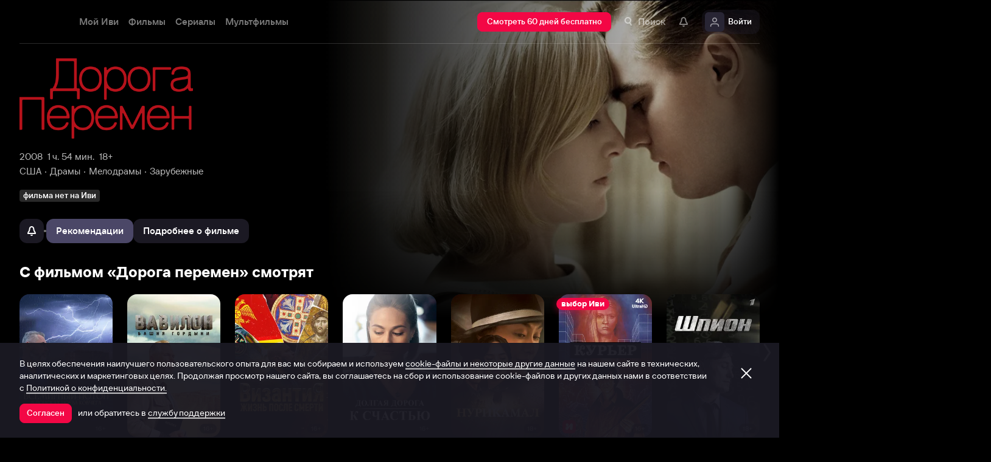

--- FILE ---
content_type: text/html; charset=utf-8
request_url: https://www.ivi.tv/watch/87195
body_size: 87163
content:
<!DOCTYPE html><html lang="ru" prefix="og: https://ogp.me/ns# video: http://ogp.me/ns/video# ya: https://webmaster.yandex.ru/vocabularies/" class="nolimit"><head><meta charSet="utf-8"/><meta name="viewport" content="initial-scale=1, maximum-scale=1, user-scalable=yes, width=device-width"/><base href="https://www.ivi.tv/"/><title>Фильм Дорога перемен (2008): описание, содержание, интересные факты и многое другое о фильме</title><link rel="preconnect" href="https://thumbs.dfs.ivi.ru"/><link rel="preconnect" href="https://gambit-parent.dfs.ivi.ru"/><link rel="preconnect" href="https://ds-parent.dfs.ivi.ru"/><link rel="preconnect" href="https://solea-parent.dfs.ivi.ru"/><link rel="preconnect" href="https://rocket.ivi.ru"/><link rel="preconnect" href="https://api2.ivi.ru"/><script>
        (function() {
            var isStubDisplayed = false;
            var isSentryReported = false;

            window.addEventListener('error', function(event) {
                var target = event.target || event.srcElement;

                if (!target || !target.getAttribute) {
                    return;
                }

                var dataInfo = target.getAttribute('data-info');

                if (dataInfo !== 'main-script' && dataInfo !== 'main-style') {
                    return;
                }

                var resourceUrl = (target.src || target.href) || 'unknown';
                var isDictionaryError = resourceUrl.indexOf('i18n') !== -1 || resourceUrl.indexOf('playerDictionary') !== -1;

                if (!isDictionaryError && !isStubDisplayed) {
                    isStubDisplayed = true;
                    var stub = document.getElementById('inpblockstub');
                    if (stub) {
                        stub.style.display = 'block';
                    }
                }

                if (!isSentryReported) {
                    isSentryReported = true;

                    try {
                        
        const payload = {
            'project': 'log',
            'logger': 'javascript',
            'platform': 'javascript',
            'request': {
                'headers': {
                    'User-Agent': navigator.userAgent
                },
                'url': window.location.href
            },
            'exception': {
                'values': [{
                    'type': 'Error',
                    'value': 'Main resource load error'
                }],
                'mechanism': {'type': 'generic', 'handled': true}
            },
            'transaction': '<anonymous>',
            'trimHeadFrames': 0,
            'extra': {},
            'breadcrumbs': {},
            'user': {},
            'environment': 'prod',
            'tags': {'isMainResourceLoadError': '1', 'resourceUrl': resourceUrl}
        }

        var errorValue = payload.exception.values[0].value;
        var maxErrorLength = 50000;

        if (errorValue && errorValue.length > maxErrorLength) {
            payload.exception.values[0].value = errorValue.substring(0, maxErrorLength) + '... [truncated]';
        }

        fetch && fetch('//' + document.domain + '/storm/frontlog/api/log/store/?', {
            "headers": {
                "content-type": "text/plain;charset=UTF-8"
            },
            "body": JSON.stringify(payload),
            "method": "POST"
        });
    
                    } catch (sentryError) {
                    }
                }
            }, true);
        })();
    </script><script src="https://yastatic.net/s3/passport-sdk/autofill/v1/sdk-suggest-with-polyfills-latest.js"></script><script type="text/javascript">
                    (function(m,e,t,r,i,k,a){m[i]=m[i]||function(){(m[i].a=m[i].a||[]).push(arguments)};
                    m[i].l=1*new Date();
                    for (var j = 0; j < document.scripts.length; j++) {if (document.scripts[j].src === r) { return; }}
                    k=e.createElement(t),a=e.getElementsByTagName(t)[0],k.async=1,k.src=r,a.parentNode.insertBefore(k,a)})
                    (window, document, "script", "https://mc.yandex.ru/metrika/tag.js", "ym");

                    ym(89754140, "init", {
                        clickmap:true,
                        trackLinks:true,
                        accurateTrackBounce:true,
                        webvisor:true
                    });
                </script><link data-info="main-style" rel="stylesheet" href="https://s3.dfs.ivi.ru/849c829d658baaeff512d766b0db3cce/dist/release_26.01.05_a3786809/esnext/storm.bundle.084d10.css"/><link data-info="main-style" rel="stylesheet" href="https://s3.dfs.ivi.ru/849c829d658baaeff512d766b0db3cce/dist/release_26.01.05_a3786809/esnext/FakePage.e7d578.css"/><script data-info="main-script" defer="" fetchpriority="high" src="https://s3.dfs.ivi.ru/849c829d658baaeff512d766b0db3cce/dist/release_26.01.05_a3786809/es5/vendors/react-ecosystem.b0a17f.js"></script><script data-info="main-script" defer="" fetchpriority="high" src="https://s3.dfs.ivi.ru/849c829d658baaeff512d766b0db3cce/dist/release_26.01.05_a3786809/es5/vendors/web-cypher.1be355.js"></script><script data-info="main-script" defer="" fetchpriority="high" src="https://s3.dfs.ivi.ru/849c829d658baaeff512d766b0db3cce/dist/release_26.01.05_a3786809/esnext/i18n-common-ru-json.74db89.js"></script><script data-info="main-script" defer="" fetchpriority="high" src="https://s3.dfs.ivi.ru/849c829d658baaeff512d766b0db3cce/dist/release_26.01.05_a3786809/esnext/FakePage.e7d578.js"></script><script data-info="main-script" defer="" fetchpriority="high" src="https://s3.dfs.ivi.ru/849c829d658baaeff512d766b0db3cce/dist/release_26.01.05_a3786809/esnext/WatchPageSyncBundle.3b04c7.js"></script><script data-info="main-script" defer="" fetchpriority="high" src="https://s3.dfs.ivi.ru/849c829d658baaeff512d766b0db3cce/dist/release_26.01.05_a3786809/esnext/i18n-watch-ru-json.c988d4.js"></script><script data-info="main-script" defer="" fetchpriority="high" src="https://s3.dfs.ivi.ru/849c829d658baaeff512d766b0db3cce/dist/release_26.01.05_a3786809/esnext/storm.bundle.084d10.js"></script><meta name="description" content="Кейт Уинслет и Леонардо Ди Каприо после невероятных страстей «Титаника» снова сыграют настоящую любовь. Новая встреча звездного дуэта обеспечила фильму «Дорога перемен» премию «Золотой глобус» и три номинации на «Оскар». Печальную драму Сэма Мендеса («Красота по-американски») можно посмотреть онлайн прямо сейчас в нашем интернет-кинотеатре. Эйприл и Фрэнк Уиллеры – супружеская пара. Стороннему наблюдателю кажется, что их отношения и образ жизни идеальны: молоды, красивы, любят друг друга, у них двое детей и собственный дом в пригороде, сильно напоминающий идиллический рекламный проспект. Фрэнк, как и положено главе семейства, каждый день ездит в город на работу. Эйприл же ведет хозяйство и воспитывает малышей. С каждым днем героям все чаще приходит в голову мысль, что их поглощает рутина, а скука давно заменила любовь, страсть и веселье. Возможно, они предают сами себя, а на самом деле уже давно не те, кем были раньше. Все свои надежды на новую жизнь Уиллеры связывают с давними планами переезда в Париж, самый праздничный город мира. Однако в реальности решиться на перемены куда сложнее, чем в грезах."/><meta property="og:title" content="Дорога перемен (Дорога перемен, 2008)"/><meta property="mrc__share_title" content="Дорога перемен (Дорога перемен, 2008)"/><meta property="og:description" content="Кейт Уинслет и Леонардо Ди Каприо после невероятных страстей «Титаника» снова сыграют настоящую любовь. Новая встреча звездного дуэта обеспечила фильму «Дорога перемен» премию «Золотой глобус» и три номинации на «Оскар». Печальную драму Сэма Мендеса («Красота по-американски») можно посмотреть онлайн прямо сейчас в нашем интернет-кинотеатре. Эйприл и Фрэнк Уиллеры – супружеская пара. Стороннему наблюдателю кажется, что их отношения и образ жизни идеальны: молоды, красивы, любят друг друга, у них двое детей и собственный дом в пригороде, сильно напоминающий идиллический рекламный проспект. Фрэнк, как и положено главе семейства, каждый день ездит в город на работу. Эйприл же ведет хозяйство и воспитывает малышей. С каждым днем героям все чаще приходит в голову мысль, что их поглощает рутина, а скука давно заменила любовь, страсть и веселье. Возможно, они предают сами себя, а на самом деле уже давно не те, кем были раньше. Все свои надежды на новую жизнь Уиллеры связывают с давними планами переезда в Париж, самый праздничный город мира. Однако в реальности решиться на перемены куда сложнее, чем в грезах."/><meta property="og:image" content="https://www.ivi.tv/sharing-gen/storage29/contents/4/0/eae6577066b21561812cb87dc28feb.jpg/1200x630/?q=85&amp;text=%D0%94%D0%BE%D1%80%D0%BE%D0%B3%D0%B0%20%D0%BF%D0%B5%D1%80%D0%B5%D0%BC%D0%B5%D0%BD&amp;svod_id=6&amp;mod=to_webp,web_preview"/><meta property="og:image:width" content="1200"/><meta property="og:image:height" content="630"/><meta name="twitter:card" content="summary_large_image"/><meta name="twitter:image:src" content="https://www.ivi.tv/sharing-gen/storage29/contents/4/0/eae6577066b21561812cb87dc28feb.jpg/1200x630/?q=85&amp;text=%D0%94%D0%BE%D1%80%D0%BE%D0%B3%D0%B0%20%D0%BF%D0%B5%D1%80%D0%B5%D0%BC%D0%B5%D0%BD&amp;svod_id=6&amp;mod=to_webp,web_preview"/><link rel="image_src" href="https://www.ivi.tv/sharing-gen/storage29/contents/4/0/eae6577066b21561812cb87dc28feb.jpg/1200x630/?q=85&amp;text=%D0%94%D0%BE%D1%80%D0%BE%D0%B3%D0%B0%20%D0%BF%D0%B5%D1%80%D0%B5%D0%BC%D0%B5%D0%BD&amp;svod_id=6&amp;mod=to_webp,web_preview"/><meta property="og:url" content="https://www.ivi.tv/watch/87195"/><meta property="og:video:type" content="text/html"/><meta property="og:type" content="video.other"/><meta property="og:video" content="https://www.ivi.tv/player/trailer/?id=159"/><meta property="ya:ovs:adult" content="true"/><meta property="video:duration" content="129"/><meta property="ya:ovs:allow_embed" content="true"/><meta property="ya:ovs:upload_date" content="2014-12-01T00:00:00"/><link rel="shortcut icon" type="image/png" href="https://s3.dfs.ivi.ru/849c829d658baaeff512d766b0db3cce/dist/release_26.01.05_a3786809/storm/images/favicon/64.png"/><link rel="icon" type="image/png" href="https://s3.dfs.ivi.ru/849c829d658baaeff512d766b0db3cce/dist/release_26.01.05_a3786809/storm/images/favicon/64.png"/><link rel="icon" type="image/svg+xml" href="https://s3.dfs.ivi.ru/849c829d658baaeff512d766b0db3cce/dist/release_26.01.05_a3786809/storm/images/favicon/favicon.svg"/><link rel="alternate" hrefLang="ru-RU" href="https://www.ivi.ru/watch/87195"/><link rel="alternate" hrefLang="ru-UA" href="https://www.ivi.ru/watch/87195"/><link rel="alternate" hrefLang="ru-KZ" href="https://www.ivi.ru/watch/87195"/><link rel="alternate" hrefLang="ru-BY" href="https://www.ivi.ru/watch/87195"/><link rel="alternate" hrefLang="ru-MD" href="https://www.ivi.ru/watch/87195"/><link rel="alternate" hrefLang="ru-GE" href="https://www.ivi.ru/watch/87195"/><link rel="alternate" hrefLang="ru-KG" href="https://www.ivi.ru/watch/87195"/><link rel="alternate" hrefLang="ru-AM" href="https://www.ivi.ru/watch/87195"/><link rel="alternate" hrefLang="ru-UZ" href="https://www.ivi.ru/watch/87195"/><link rel="alternate" hrefLang="ru-TJ" href="https://www.ivi.ru/watch/87195"/><link rel="alternate" hrefLang="ru-TM" href="https://www.ivi.ru/watch/87195"/><link rel="alternate" hrefLang="uz" href="https://www.ivi.ru/uz/watch/87195"/><link rel="alternate" hrefLang="ru" href="https://www.ivi.tv/watch/87195"/><link rel="apple-touch-icon" sizes="57x57" href="https://s3.dfs.ivi.ru/849c829d658baaeff512d766b0db3cce/dist/release_26.01.05_a3786809/storm/images/apple/57x57.png"/><link rel="apple-touch-icon-precomposed" sizes="57x57" href="https://s3.dfs.ivi.ru/849c829d658baaeff512d766b0db3cce/dist/release_26.01.05_a3786809/storm/images/apple/57x57-precomposed.png"/><link rel="apple-touch-icon" sizes="60x60" href="https://s3.dfs.ivi.ru/849c829d658baaeff512d766b0db3cce/dist/release_26.01.05_a3786809/storm/images/apple/60x60.png"/><link rel="apple-touch-icon-precomposed" sizes="60x60" href="https://s3.dfs.ivi.ru/849c829d658baaeff512d766b0db3cce/dist/release_26.01.05_a3786809/storm/images/apple/60x60-precomposed.png"/><link rel="apple-touch-icon" sizes="72x72" href="https://s3.dfs.ivi.ru/849c829d658baaeff512d766b0db3cce/dist/release_26.01.05_a3786809/storm/images/apple/72x72.png"/><link rel="apple-touch-icon-precomposed" sizes="72x72" href="https://s3.dfs.ivi.ru/849c829d658baaeff512d766b0db3cce/dist/release_26.01.05_a3786809/storm/images/apple/72x72-precomposed.png"/><link rel="apple-touch-icon" sizes="76x76" href="https://s3.dfs.ivi.ru/849c829d658baaeff512d766b0db3cce/dist/release_26.01.05_a3786809/storm/images/apple/76x76.png"/><link rel="apple-touch-icon-precomposed" sizes="76x76" href="https://s3.dfs.ivi.ru/849c829d658baaeff512d766b0db3cce/dist/release_26.01.05_a3786809/storm/images/apple/76x76-precomposed.png"/><link rel="apple-touch-icon" sizes="114x114" href="https://s3.dfs.ivi.ru/849c829d658baaeff512d766b0db3cce/dist/release_26.01.05_a3786809/storm/images/apple/114x114.png"/><link rel="apple-touch-icon-precomposed" sizes="114x114" href="https://s3.dfs.ivi.ru/849c829d658baaeff512d766b0db3cce/dist/release_26.01.05_a3786809/storm/images/apple/114x114-precomposed.png"/><link rel="apple-touch-icon" sizes="120x120" href="https://s3.dfs.ivi.ru/849c829d658baaeff512d766b0db3cce/dist/release_26.01.05_a3786809/storm/images/apple/120x120.png"/><link rel="apple-touch-icon-precomposed" sizes="120x120" href="https://s3.dfs.ivi.ru/849c829d658baaeff512d766b0db3cce/dist/release_26.01.05_a3786809/storm/images/apple/120x120-precomposed.png"/><link rel="apple-touch-icon" sizes="144x144" href="https://s3.dfs.ivi.ru/849c829d658baaeff512d766b0db3cce/dist/release_26.01.05_a3786809/storm/images/apple/144x144.png"/><link rel="apple-touch-icon-precomposed" sizes="144x144" href="https://s3.dfs.ivi.ru/849c829d658baaeff512d766b0db3cce/dist/release_26.01.05_a3786809/storm/images/apple/144x144-precomposed.png"/><link rel="apple-touch-icon" sizes="152x152" href="https://s3.dfs.ivi.ru/849c829d658baaeff512d766b0db3cce/dist/release_26.01.05_a3786809/storm/images/apple/152x152.png"/><link rel="apple-touch-icon-precomposed" sizes="152x152" href="https://s3.dfs.ivi.ru/849c829d658baaeff512d766b0db3cce/dist/release_26.01.05_a3786809/storm/images/apple/152x152-precomposed.png"/><link rel="apple-touch-icon" href="https://s3.dfs.ivi.ru/849c829d658baaeff512d766b0db3cce/dist/release_26.01.05_a3786809/storm/images/apple/57x57.png"/><link rel="apple-touch-icon-precomposed" href="https://s3.dfs.ivi.ru/849c829d658baaeff512d766b0db3cce/dist/release_26.01.05_a3786809/storm/images/apple/57x57-precomposed.png"/><link rel="icon" sizes="192x192" href="https://s3.dfs.ivi.ru/849c829d658baaeff512d766b0db3cce/dist/release_26.01.05_a3786809/storm/images/apple/192x192-precomposed.png"/><link rel="canonical" href="https://www.ivi.tv/watch/87195"/><meta name="theme-color" content="#100e19"/><meta name="msapplication-navbutton-color" content="#ec174f"/><meta name="mobile-web-app-capable" content="yes"/><meta name="apple-mobile-web-app-capable" content="yes"/><meta name="apple-mobile-web-app-status-bar-style" content="black"/><meta name="application-name" content="ivi.ru"/><meta name="apple-mobile-web-app-title" content="ivi.ru"/><meta name="msapplication-starturl" content="./?utm_source=a2hs_feather"/><meta name="apple-itunes-app" content="app-id=455705533"/><link rel="search" title="Иви" type="application/opensearchdescription+xml" href="/ivi_search.xml"/><link crossorigin="use-credentials" rel="manifest" href="/manifest.json"/></head><body class="basePage fakePage isAbNavigation isAbNavigation"><button style="display:block;z-index:9999;position:fixed;top:0;left:0;bottom:0;right:0;width:100vw;cursor:wait;border:none;background:transparent" id="inpblock"><div id="inpblockstub" style="display:none;position:absolute;left:0;right:0;bottom:0;top:0;background:#100e19"><a style="position:absolute;left:32px;top:17px" href="/"><img class="nbl-graphic" data-stub="false" src="https://solea-parent.dfs.ivi.ru/graphic/ffffff,ffffff/reposition_iviLogoBig.svg"/></a><div style="position:absolute;top:50%;left:0;right:0;transform:translateY(-50%)"><div style="color:white;font-weight:700;font-size:44px;margin-bottom:12px">Ошибка</div><div style="color:#a5a1b2;font-size:20px;line-height:24px;padding-left:16px;padding-right:16px">На сайте проводятся технические работы.</div><div style="color:#a5a1b2;font-size:20px;line-height:24px;padding-left:16px;padding-right:16px">Пожалуйста, зайдите позже.</div></div></div></button><noscript><div><img src="https://mc.yandex.ru/watch/89754140" style="position:absolute;left:-9999px" alt=""/></div></noscript><script defer="">
                dataLayer = [{"is_buyer":false},{"dynx_pagetype":"title","user_auth_status":false,"user_subscribe_status":0,"country_code":"US","card_monetization":"","dynx_country":"США","dynx_rating":7.63,"dynx_itemid":"s_87195","dynx_year":2008,"dynx_category":["Драмы","Мелодрамы","Зарубежные"],"dynx_person":"Сэм Мендес, Леонардо ДиКаприо, Майкл Шеннон, Дилан Бейкер, Джей О. Сэндерс"}];
                try {
                    if (window.localStorage && window.localStorage.getItem('ivi_user_id')) {
                        dataLayer.push({
                            'user_id': window.localStorage.getItem('ivi_user_id')
                        });
                    }
                } catch (e) {}
            </script><noscript><iframe src="//www.googletagmanager.com/ns.html?id=GTM-TK47DZ" height="0" width="0" style="display:none;visibility:hidden"></iframe></noscript><script id="gtm-counter" defer="">
                (function(w,d,s,l,i){w[l]=w[l]||[];w[l].push({'gtm.start':
                new Date().getTime(),event:'gtm.js'});var f=d.getElementsByTagName(s)[0],
                j=d.createElement(s),dl=l!='dataLayer'?'&l='+l:'';j.async=true;j.src=
                '//www.googletagmanager.com/gtm.js?id='+i+dl;f.parentNode.insertBefore(j,f);
                })(window,document,'script','dataLayer','GTM-TK47DZ');
            </script><script defer="">
                dataLayer.push({
                    'GAwithGTM': 'yes'
                });
            </script><div id="root" class="basePage__inner"><div id="hiddenPerformanceMarkElement" style="display:none"></div><div id="search-root"></div><div class="page-wrapper"><section class="pageSection pageSection_header fakePage__pageSection fakePage__pageSection_header"><div class="pageSection__container"><div class="pageSection__container-inner"><div class="backgroundFake fakePage__backgroundFake"><div class="backgroundFake__container"><div class="backgroundFake__gradient"></div><picture><source media="(min-width: 1096px)" srcSet="https://thumbs.dfs.ivi.ru/storage29/contents/4/0/eae6577066b21561812cb87dc28feb.jpg/858x483/?q=85&amp;mod=to_webp 1x"/><source media="(min-width: 920px)" srcSet="https://thumbs.dfs.ivi.ru/storage29/contents/4/0/eae6577066b21561812cb87dc28feb.jpg/640x360/?q=85&amp;mod=to_webp 1x"/><source media="(min-width: 744px)" srcSet="https://thumbs.dfs.ivi.ru/storage29/contents/4/0/eae6577066b21561812cb87dc28feb.jpg/640x360/?q=85&amp;mod=to_webp 1x,https://thumbs.dfs.ivi.ru/storage29/contents/4/0/eae6577066b21561812cb87dc28feb.jpg/960x540/?q=85&amp;mod=to_webp 1.5x,https://thumbs.dfs.ivi.ru/storage29/contents/4/0/eae6577066b21561812cb87dc28feb.jpg/1280x720/?q=85&amp;mod=to_webp 2x"/><source media="(min-width: 600px)" srcSet="https://thumbs.dfs.ivi.ru/storage29/contents/4/0/eae6577066b21561812cb87dc28feb.jpg/480x270/?q=85&amp;mod=to_webp 1x,https://thumbs.dfs.ivi.ru/storage29/contents/4/0/eae6577066b21561812cb87dc28feb.jpg/720x405/?q=85&amp;mod=to_webp 1.5x,https://thumbs.dfs.ivi.ru/storage29/contents/4/0/eae6577066b21561812cb87dc28feb.jpg/960x540/?q=85&amp;mod=to_webp 2x"/><img class="backgroundFake__image" src="https://thumbs.dfs.ivi.ru/storage29/contents/4/0/eae6577066b21561812cb87dc28feb.jpg/280x158/?q=85&amp;mod=to_webp" srcSet="https://thumbs.dfs.ivi.ru/storage29/contents/4/0/eae6577066b21561812cb87dc28feb.jpg/280x158/?q=85&amp;mod=to_webp 1x,https://thumbs.dfs.ivi.ru/storage29/contents/4/0/eae6577066b21561812cb87dc28feb.jpg/420x237/?q=85&amp;mod=to_webp 1.5x,https://thumbs.dfs.ivi.ru/storage29/contents/4/0/eae6577066b21561812cb87dc28feb.jpg/560x316/?q=85&amp;mod=to_webp 2x" sizes="(min-width: 1096px) 858px, (min-width: 920px) 640px, (min-width: 744px) 640px, (min-width: 600px) 480px, 280px" loading="eager" fetchpriority="high" alt="Дорога перемен"/></picture></div></div><div class="header fakePage__header"><div class="header__container"><div class="nbl-simpleControlButton nbl-simpleControlButton_size_acor nbl-simpleControlButton_style_kark header__nbl-simpleControlButton"><div class="nbl-simpleControlButton__content"><div class="nbl-simpleControlButton__iconWrapper"><img src="https://solea-parent.dfs.ivi.ru/graphic/ffffff,ffffff/arrowLeft_8x20.svg" class="nbl-graphic nbl-simpleControlButton__nbl-graphic"/></div></div></div></div></div></div></div></section><section class="pageSection pageSection_meta fakePage__pageSection fakePage__pageSection_meta"><div class="pageSection__container"><div class="pageSection__container-inner"><div class="watchTitle fakePage__watchTitle" data-testid="watchTitle"><div class="watchTitle__imageContainer"><img class="watchTitle__image" src="https://thumbs.dfs.ivi.ru/storage0/contents/b/3/71aab2c29441ea8b60b72223789cc3.png/x200/?q=85" loading="eager" fetchpriority="high" alt="Фильм Дорога перемен" draggable="false"/></div><h1 class="watchTitle__title watchTitle__title_hide font-1160-56-56 font-600-56-56 font-320-36-40">Фильм Дорога перемен</h1></div><div class="watchParams fakePage__watchParams"><ul class="watchParams__paramsList"><div class="watchParams__item"><a class="nbl-link nbl-link_style_wovou" href="/movies/2000-2010">2008</a></div><div class="watchParams__item"><div data-test="content-duration" class="nbl-link nbl-link_style_wovou nbl-link nbl-link_noLink">1 ч. 54 мин.</div></div><div class="watchParams__item"><div class="nbl-link nbl-link_style_wovou nbl-link nbl-link_noLink">18+</div></div></ul><ul class="watchParams__paramsList"><div class="watchParams__item watchParams__item_hasDot"><a class="nbl-link nbl-link_style_wovou" href="/movies/us">США</a></div><div class="watchParams__item watchParams__item_hasDot"><a class="nbl-link nbl-link_style_wovou" href="/movies/drama">Драмы</a></div><div class="watchParams__item watchParams__item_hasDot"><a class="nbl-link nbl-link_style_wovou" href="/movies/melodramy">Мелодрамы</a></div><div class="watchParams__item watchParams__item_hasDot"><a class="nbl-link nbl-link_style_wovou" href="/movies/foreign">Зарубежные</a></div></ul></div><div class="badgeLine fakePage__badgeLine" data-testid="badge_line"><div class="nbl-textBadge nbl-textBadge_size_nokro nbl-textBadge_style_rolin nbl-textBadge_isShadowEnabled_0 badgeLine__nbl-textBadge"><div class="nbl-textBadge__text">фильма нет на Иви</div></div></div><div class="controlsFake fakePage__controlsFake"><div class="controlsFake__container"><div class="nbl-segmentControl nbl-segmentControl_size_bytrat nbl-segmentControl_style_kozmo nbl-segmentControl_hasNativeScroll fakePage__nbl-segmentControl"><div class="controlsFake__unavailableControl"><div><div class="tooltipWrapper"><button disabled="" data-test="unavailable" class="nbl-button nbl-button_iconMode_onlyIcon nbl-button_disabled nbl-button_style_makoto nbl-button_size_reiko nbl-button_hasBadge_0 unavailableControl__nbl-button"><div class="nbl-button__iconWrapper"><img src="https://solea-parent.dfs.ivi.ru/graphic/ffffff,ffffff/pull_16.svg" class="nbl-graphic nbl-button__nbl-graphic"/></div></button></div></div></div><div class="divider controlsFake__divider"></div><div class="nbl-segmentControlItem nbl-segmentControlItem_size_vusmus nbl-segmentControlItem_style_arf nbl-segmentControlItem_textAlign_center nbl-segmentControlItem_selected controlsFake__nbl-segmentControlItem"><div class="nbl-segmentControlItem__caption">Рекомендации</div></div><div class="nbl-segmentControlItem nbl-segmentControlItem_size_vusmus nbl-segmentControlItem_style_arf nbl-segmentControlItem_textAlign_center nbl-segmentControlItem_unselected controlsFake__nbl-segmentControlItem"><div class="nbl-segmentControlItem__caption">Подробнее о фильме</div></div></div></div></div></div></div></section><div class="fakePage__underside"><section class="pageSection pageSection_relatedList fakePage__pageSection fakePage__pageSection_relatedList" id="relatedList"><div class="pageSection__container"><div class="pageSection__container-inner"><div class="gallery gallery gallery_dark gallery_ivi-carousel gallery_collections pageSection__gallery"><div class="gallery__blockHeader"><div class="nbl-blockHeader nbl-blockHeader_composition_zel nbl-blockHeader_arrowMode_none nbl-blockHeader_size_zylros nbl-blockHeader_fullWidth_false gallery__headerLink__nbl-blockHeader"><div class="nbl-blockHeader__textBlock"><div class="nbl-blockHeader__textBlockContent"><div class="nbl-blockHeader__title" title="С фильмом «Дорога перемен» смотрят"><h2 class="nbl-blockHeader__titleText">С фильмом «Дорога перемен» смотрят<div class="nbl-blockHeader__titleArrow"><div class="nbl-graphic nbl-blockHeader__arrowItem"></div></div></h2></div></div></div><div class="nbl-blockHeader__arrow"><div class="nbl-graphic nbl-blockHeader__arrowItem"></div></div></div></div><div class="gallery__carousel"><div class="gallery__viewport"><div class="gallery__viewport-inner"><div class="ivi-carousel not-init"><div class="ivi-carousel-viewport"><div class="ivi-carousel-container"><div class="ivi-carousel-item ivi-carousel-item-type_poster"><div class="nbl-blankSlimPosterBlock nbl-blankSlimPosterBlock_type_poster"><div class="nbl-blankSlimPosterBlock__imageSection"><div class="nbl-stub"></div></div><div class="nbl-blankSlimPosterBlock__textSection"></div></div></div><div class="ivi-carousel-item ivi-carousel-item-type_poster"><div class="nbl-blankSlimPosterBlock nbl-blankSlimPosterBlock_type_poster"><div class="nbl-blankSlimPosterBlock__imageSection"><div class="nbl-stub"></div></div><div class="nbl-blankSlimPosterBlock__textSection"></div></div></div><div class="ivi-carousel-item ivi-carousel-item-type_poster"><div class="nbl-blankSlimPosterBlock nbl-blankSlimPosterBlock_type_poster"><div class="nbl-blankSlimPosterBlock__imageSection"><div class="nbl-stub"></div></div><div class="nbl-blankSlimPosterBlock__textSection"></div></div></div><div class="ivi-carousel-item ivi-carousel-item-type_poster"><div class="nbl-blankSlimPosterBlock nbl-blankSlimPosterBlock_type_poster"><div class="nbl-blankSlimPosterBlock__imageSection"><div class="nbl-stub"></div></div><div class="nbl-blankSlimPosterBlock__textSection"></div></div></div><div class="ivi-carousel-item ivi-carousel-item-type_poster"><div class="nbl-blankSlimPosterBlock nbl-blankSlimPosterBlock_type_poster"><div class="nbl-blankSlimPosterBlock__imageSection"><div class="nbl-stub"></div></div><div class="nbl-blankSlimPosterBlock__textSection"></div></div></div><div class="ivi-carousel-item ivi-carousel-item-type_poster"><div class="nbl-blankSlimPosterBlock nbl-blankSlimPosterBlock_type_poster"><div class="nbl-blankSlimPosterBlock__imageSection"><div class="nbl-stub"></div></div><div class="nbl-blankSlimPosterBlock__textSection"></div></div></div><div class="ivi-carousel-item ivi-carousel-item-type_poster"><div class="nbl-blankSlimPosterBlock nbl-blankSlimPosterBlock_type_poster"><div class="nbl-blankSlimPosterBlock__imageSection"><div class="nbl-stub"></div></div><div class="nbl-blankSlimPosterBlock__textSection"></div></div></div></div></div></div></div></div></div></div></div></div></section><div class="contentInfo contentInfo_hide fakePage__contentInfo" data-test="content-info"><section class="pageSection"><div class="pageSection__container"><div class="pageSection__container-inner"><div class="watchDescription fakePage__watchDescription"><div class="clause clause_is-native watchDescription__clause"><div class="clause__text is-truncated"><div class="clause__text-inner hidden-children" data-test="details_text"><p>Кейт Уинслет и Леонардо Ди Каприо после невероятных страстей «Титаника» снова сыграют настоящую любовь. Новая встреча звездного дуэта обеспечила фильму «Дорога перемен» премию «Золотой глобус» и три номинации на «Оскар». Печальную драму Сэма Мендеса («Красота по-американски») можно посмотреть онлайн прямо сейчас в нашем интернет-кинотеатре. Эйприл и Фрэнк Уиллеры – супружеская пара. Стороннему наблюдателю кажется, что их отношения и образ жизни идеальны: молоды, красивы, любят друг друга, у них двое детей и собственный дом в пригороде, сильно напоминающий идиллический рекламный проспект. Фрэнк, как и положено главе семейства, каждый день ездит в город на работу. Эйприл же ведет хозяйство и воспитывает малышей. С каждым днем героям все чаще приходит в голову мысль, что их поглощает рутина, а скука давно заменила любовь, страсть и веселье. Возможно, они предают сами себя, а на самом деле уже давно не те, кем были раньше. Все свои надежды на новую жизнь Уиллеры связывают с давними планами переезда в Париж, самый праздничный город мира. Однако в реальности решиться на перемены куда сложнее, чем в грезах.</p> Приглашаем посмотреть фильм Дорога перемен в нашем онлайн-кинотеатре совершенно бесплатно в хорошем HD качестве. Приятного просмотра!</div><div class="clause__bottomComponent"><div class="watchOptions watchDescription__watchOptions"><div class="watchOptions__container"><div class="watchOptions__options" data-test="languages_info_block"><div class="watchOptions__title">Языки</div><div class="watchOptions__values">Русский, Английский</div></div><div class="watchOptions__options" data-test="subtitles_info_block"><div class="watchOptions__title">Субтитры</div><div class="watchOptions__values">Русский</div></div><div class="watchOptions__options watchOptions__options_qualities" data-test="quality_info_block"><div class="watchOptions__title watchOptions__title_narrow">Качество</div><div class="watchOptions__title watchOptions__title_wide">Изображение и звук. <span>Фактическое качество зависит от устройства и ограничений правообладателя.</span></div><div class="watchOptions__iconsList"><div class="nbl-textBadge nbl-textBadge_size_nokro nbl-textBadge_style_rolin nbl-textBadge_isShadowEnabled_1 watchOptions__nbl-textBadge"><div class="nbl-textBadge__text">FullHD</div></div><div class="nbl-textBadge nbl-textBadge_size_nokro nbl-textBadge_style_rolin nbl-textBadge_isShadowEnabled_1 watchOptions__nbl-textBadge"><div class="nbl-textBadge__text">HD</div></div><div class="nbl-textBadge nbl-textBadge_size_nokro nbl-textBadge_style_rolin nbl-textBadge_isShadowEnabled_1 watchOptions__nbl-textBadge"><div class="nbl-textBadge__text">1080</div></div><div class="nbl-textBadge nbl-textBadge_size_nokro nbl-textBadge_style_rolin nbl-textBadge_isShadowEnabled_1 watchOptions__nbl-textBadge"><div class="nbl-textBadge__text">720</div></div><div class="nbl-textBadge nbl-textBadge_size_nokro nbl-textBadge_style_rolin nbl-textBadge_isShadowEnabled_1 watchOptions__nbl-textBadge"><div class="nbl-textBadge__text">5.1</div></div></div></div></div></div></div><span class="clause__toggle">​</span></div></div></div></div></div></section><section class="pageSection"><div class="pageSection__container"><div class="pageSection__container-inner"><div class="watchEncyclopedia contentInfo__watchEncyclopedia"><div class="watchInfoTable watchEncyclopedia__watchInfoTable" data-test="info-table"><div class="nbl-blockHeader nbl-blockHeader_composition_zel nbl-blockHeader_arrowMode_none nbl-blockHeader_size_zylros nbl-blockHeader_fullWidth_false watchInfoTable__nbl-blockHeader"><div class="nbl-blockHeader__textBlock"><div class="nbl-blockHeader__textBlockContent"><div class="nbl-blockHeader__title" title="Основная информация"><div class="nbl-blockHeader__titleText">Основная информация<div class="nbl-blockHeader__titleArrow"><div class="nbl-graphic nbl-blockHeader__arrowItem"></div></div></div></div></div></div><div class="nbl-blockHeader__arrow"><div class="nbl-graphic nbl-blockHeader__arrowItem"></div></div></div><table class="watchInfoTable__container"><tbody><tr class="nbl-plankMeta nbl-plankMeta_style_shagnu nbl-plankMeta_type_vilvati watchInfoTable__row"><th class="nbl-plankMeta__title">Страны</th><td class="nbl-plankMeta__aside"><span><a class="nbl-link nbl-plankMeta__nbl-link" href="/movies/us">США</a></span></td></tr><tr class="nbl-plankMeta nbl-plankMeta_style_shagnu nbl-plankMeta_type_vilvati watchInfoTable__row"><th class="nbl-plankMeta__title">Жанр</th><td class="nbl-plankMeta__aside"><span><a class="nbl-link nbl-plankMeta__nbl-link" href="/movies/drama">Драмы<!-- -->, </a></span><span><a class="nbl-link nbl-plankMeta__nbl-link" href="/movies/melodramy">Мелодрамы<!-- -->, </a></span><span><a class="nbl-link nbl-plankMeta__nbl-link" href="/movies/foreign">Зарубежные</a></span></td></tr><tr class="nbl-plankMeta nbl-plankMeta_style_shagnu nbl-plankMeta_type_vilvati watchInfoTable__row"><th class="nbl-plankMeta__title">Премьера в мире</th><td class="nbl-plankMeta__aside">15 декабря 2008</td></tr><tr class="nbl-plankMeta nbl-plankMeta_style_shagnu nbl-plankMeta_type_vilvati watchInfoTable__row"><th class="nbl-plankMeta__title">Бюджет, $</th><td class="nbl-plankMeta__aside">35 000 000</td></tr><tr class="nbl-plankMeta nbl-plankMeta_style_shagnu nbl-plankMeta_type_vilvati watchInfoTable__row"><th class="nbl-plankMeta__title">Сборы в России, $</th><td class="nbl-plankMeta__aside">1 004 685</td></tr><tr class="nbl-plankMeta nbl-plankMeta_style_shagnu nbl-plankMeta_type_vilvati watchInfoTable__row"><th class="nbl-plankMeta__title">Сборы в мире, $</th><td class="nbl-plankMeta__aside">75 226 021</td></tr><tr class="nbl-plankMeta nbl-plankMeta_style_shagnu nbl-plankMeta_type_vilvati watchInfoTable__row"><th class="nbl-plankMeta__title">Время</th><td class="nbl-plankMeta__aside">1 ч. 54 мин.</td></tr></tbody></table></div><div class="watchInfoTable watchEncyclopedia__watchInfoTable" data-test="persons-table"><div class="nbl-blockHeader nbl-blockHeader_composition_zel nbl-blockHeader_arrowMode_none nbl-blockHeader_size_zylros nbl-blockHeader_fullWidth_false watchInfoTable__nbl-blockHeader"><div class="nbl-blockHeader__textBlock"><div class="nbl-blockHeader__textBlockContent"><div class="nbl-blockHeader__title" title="Съёмочная группа"><div class="nbl-blockHeader__titleText">Съёмочная группа<div class="nbl-blockHeader__titleArrow"><div class="nbl-graphic nbl-blockHeader__arrowItem"></div></div></div></div></div></div><div class="nbl-blockHeader__arrow"><div class="nbl-graphic nbl-blockHeader__arrowItem"></div></div></div><table class="watchInfoTable__container"><tbody><tr class="nbl-plankMeta nbl-plankMeta_style_shagnu nbl-plankMeta_type_vilvati watchInfoTable__row"><th class="nbl-plankMeta__title">Режиссёры</th><td class="nbl-plankMeta__aside"><span><a class="nbl-link nbl-plankMeta__nbl-link" href="https://www.ivi.tv/person/sem-mendes">Сэм Мендес</a></span></td></tr><tr class="nbl-plankMeta nbl-plankMeta_style_shagnu nbl-plankMeta_type_vilvati watchInfoTable__row"><th class="nbl-plankMeta__title">Продюсеры</th><td class="nbl-plankMeta__aside"><span><a class="nbl-link nbl-plankMeta__nbl-link" href="https://www.ivi.tv/person/sem-mendes">Сэм Мендес<!-- -->, </a></span><span><a class="nbl-link nbl-plankMeta__nbl-link" href="https://www.ivi.tv/person/bobbi-koen">Бобби Коэн<!-- -->, </a></span><span><a class="nbl-link nbl-plankMeta__nbl-link" href="https://www.ivi.tv/person/skott-rudin">Скотт Рудин<!-- -->, </a></span><span><a class="nbl-link nbl-plankMeta__nbl-link" href="https://www.ivi.tv/person/dzhina-amorozo">Джина Аморозо<!-- -->, </a></span><span><a class="nbl-link nbl-plankMeta__nbl-link" href="https://www.ivi.tv/person/370156">Генри Фернейн</a></span></td></tr><tr class="nbl-plankMeta nbl-plankMeta_style_shagnu nbl-plankMeta_type_vilvati watchInfoTable__row"><th class="nbl-plankMeta__title">Актёры</th><td class="nbl-plankMeta__aside"><span><a class="nbl-link nbl-plankMeta__nbl-link" href="https://www.ivi.tv/person/kejt_uinslet">Кейт Уинслет<!-- -->, </a></span><span><a class="nbl-link nbl-plankMeta__nbl-link" href="https://www.ivi.tv/person/leonardo-dicaprio">Леонардо ДиКаприо<!-- -->, </a></span><span><a class="nbl-link nbl-plankMeta__nbl-link" href="https://www.ivi.tv/person/keti-bejts">Кэти Бейтс<!-- -->, </a></span><span><a class="nbl-link nbl-plankMeta__nbl-link" href="https://www.ivi.tv/person/michael-shannon-23004">Майкл Шеннон<!-- -->, </a></span><span><a class="nbl-link nbl-plankMeta__nbl-link" href="https://www.ivi.tv/person/dzhej-o-senders">Джей О. Сэндерс<!-- -->, </a></span><span><a class="nbl-link nbl-plankMeta__nbl-link" href="https://www.ivi.tv/person/devid_harbor">Дэвид Харбор<!-- -->, </a></span><span><a class="nbl-link nbl-plankMeta__nbl-link" href="https://www.ivi.tv/person/ketrin-han">Кэтрин Хан<!-- -->, </a></span><span><a class="nbl-link nbl-plankMeta__nbl-link" href="https://www.ivi.tv/person/richard-iston">Ричард Истон<!-- -->, </a></span><span><a class="nbl-link nbl-plankMeta__nbl-link" href="https://www.ivi.tv/person/dylan-baker-29830">Дилан Бейкер<!-- -->, </a></span><span><a class="nbl-link nbl-plankMeta__nbl-link" href="https://www.ivi.tv/person/kit-reddin">Кит Реддин<!-- -->, </a></span><span><a class="nbl-link nbl-plankMeta__nbl-link" href="https://www.ivi.tv/person/kristofer-fitsdzherald">Кристофер Фицджералд</a></span></td></tr><tr class="nbl-plankMeta nbl-plankMeta_style_shagnu nbl-plankMeta_type_vilvati watchInfoTable__row"><th class="nbl-plankMeta__title">Сценаристы</th><td class="nbl-plankMeta__aside"><span><a class="nbl-link nbl-plankMeta__nbl-link" href="https://www.ivi.tv/person/dzhastin-hejs">Джастин Хэйс<!-- -->, </a></span><span><a class="nbl-link nbl-plankMeta__nbl-link" href="https://www.ivi.tv/person/richard-jets">Ричард Йэтс</a></span></td></tr><tr class="nbl-plankMeta nbl-plankMeta_style_shagnu nbl-plankMeta_type_vilvati watchInfoTable__row"><th class="nbl-plankMeta__title">Операторы</th><td class="nbl-plankMeta__aside"><span><a class="nbl-link nbl-plankMeta__nbl-link" href="https://www.ivi.tv/person/rodzher-dikins">Роджер Дикинс</a></span></td></tr><tr class="nbl-plankMeta nbl-plankMeta_style_shagnu nbl-plankMeta_type_vilvati watchInfoTable__row"><th class="nbl-plankMeta__title">Композиторы</th><td class="nbl-plankMeta__aside"><span><a class="nbl-link nbl-plankMeta__nbl-link" href="https://www.ivi.tv/person/tomas-nyuman">Томас Ньюман</a></span></td></tr><tr class="nbl-plankMeta nbl-plankMeta_style_shagnu nbl-plankMeta_type_vilvati watchInfoTable__row"><th class="nbl-plankMeta__title">Художники</th><td class="nbl-plankMeta__aside"><span><a class="nbl-link nbl-plankMeta__nbl-link" href="https://www.ivi.tv/person/kristi-zia">Кристи Зиа<!-- -->, </a></span><span><a class="nbl-link nbl-plankMeta__nbl-link" href="https://www.ivi.tv/person/tereza-kerriker-tejer">Тереза Кэррикер-Тейер<!-- -->, </a></span><span><a class="nbl-link nbl-plankMeta__nbl-link" href="https://www.ivi.tv/person/dzhon-kasarda">Джон Касарда<!-- -->, </a></span><span><a class="nbl-link nbl-plankMeta__nbl-link" href="https://www.ivi.tv/person/nikolas-landi">Николас Ланди<!-- -->, </a></span><span><a class="nbl-link nbl-plankMeta__nbl-link" href="https://www.ivi.tv/person/albert-volski">Альберт Вольски</a></span></td></tr><tr class="nbl-plankMeta nbl-plankMeta_style_shagnu nbl-plankMeta_type_vilvati watchInfoTable__row"><th class="nbl-plankMeta__title">Монтаж</th><td class="nbl-plankMeta__aside"><span><a class="nbl-link nbl-plankMeta__nbl-link" href="https://www.ivi.tv/person/tarik-anvar">Тарик Анвар</a></span></td></tr><tr class="nbl-plankMeta nbl-plankMeta_style_shagnu nbl-plankMeta_type_vilvati watchInfoTable__row"><th class="nbl-plankMeta__title">Переводчики</th><td class="nbl-plankMeta__aside"><span><a class="nbl-link nbl-plankMeta__nbl-link" href="https://www.ivi.tv/person/mariya-yunger">Мария Юнгер</a></span></td></tr><tr class="nbl-plankMeta nbl-plankMeta_style_shagnu nbl-plankMeta_type_vilvati watchInfoTable__row"><th class="nbl-plankMeta__title">Режиссёры дубляжа</th><td class="nbl-plankMeta__aside"><span><a class="nbl-link nbl-plankMeta__nbl-link" href="https://www.ivi.tv/person/vsevolod-kuznetsov-1970">Всеволод Кузнецов</a></span></td></tr><tr class="nbl-plankMeta nbl-plankMeta_style_shagnu nbl-plankMeta_type_vilvati watchInfoTable__row"><th class="nbl-plankMeta__title">Актёры дубляжа</th><td class="nbl-plankMeta__aside"><span><a class="nbl-link nbl-plankMeta__nbl-link" href="https://www.ivi.tv/person/marianna_shults">Марианна Шульц<!-- -->, </a></span><span><a class="nbl-link nbl-plankMeta__nbl-link" href="https://www.ivi.tv/person/sergey-burunov-20134">Сергей Бурунов<!-- -->, </a></span><span><a class="nbl-link nbl-plankMeta__nbl-link" href="https://www.ivi.tv/person/olga-kuznetsova">Ольга Кузнецова<!-- -->, </a></span><span><a class="nbl-link nbl-plankMeta__nbl-link" href="https://www.ivi.tv/person/konstantin-karasik">Константин Карасик<!-- -->, </a></span><span><a class="nbl-link nbl-plankMeta__nbl-link" href="https://www.ivi.tv/person/aleksandr-novikov">Александр Новиков</a></span></td></tr></tbody></table></div></div></div></div></section><section class="pageSection contentInfo__pageSection" data-test="awardsContainer" id="awardsContainer"><div class="pageSection__container"><div class="pageSection__container-inner"><div class="awards contentInfo__awards"><div class="gallery gallery gallery_ivi-carousel gallery_awards awards__gallery"><div class="gallery__blockHeader"><div class="nbl-blockHeader nbl-blockHeader_composition_zel nbl-blockHeader_arrowMode_none nbl-blockHeader_size_zylros nbl-blockHeader_fullWidth_false nbl-blockHeader_hasLink gallery__nbl-blockHeader"><div class="nbl-blockHeader__textBlock"><div class="nbl-blockHeader__textBlockContent"><div class="nbl-blockHeader__title"><h2 class="nbl-blockHeader__titleText"><div class="awards__linkContainer"><a class="nbl-link nbl-link_style_paxe nbl-blockHeader__nbl-link" href="/watch/87195/awards">Награды</a><div class="nbl-superscript nbl-superscript_style_default nbl-superscript_size_sheicu awards__nbl-superscript"><div class="nbl-superscript__text">4</div></div></div> <div class="nbl-blockHeader__titleArrow"><div class="nbl-graphic nbl-blockHeader__arrowItem"></div></div></h2></div></div></div><div class="nbl-blockHeader__arrow"><div class="nbl-graphic nbl-blockHeader__arrowItem"></div></div></div></div><div class="gallery__carousel"><div class="gallery__viewport"><div class="gallery__viewport-inner"><div class="ivi-carousel not-init"><div class="ivi-carousel-viewport"><div class="ivi-carousel-container"><div class="ivi-carousel-item ivi-carousel-item-type_ugcTile"><div class="nbl-reward nbl-reward_style_krawa nbl-reward_size_alak nbl-reward_composition_rodas"><img class="nbl-reward__image" data-stub="true" src="[data-uri]"/><div class="nbl-reward__textBlock"><div class="nbl-reward__title">Оскар · 2009</div><div class="nbl-reward__nominee">Номинации: Лучшая мужская роль второго плана, Лучшие костюмы, Лучшие декорации</div></div></div></div><div class="ivi-carousel-item ivi-carousel-item-type_ugcTile"><div class="nbl-reward nbl-reward_style_krawa nbl-reward_size_alak nbl-reward_composition_rodas"><img class="nbl-reward__image" data-stub="true" src="[data-uri]"/><div class="nbl-reward__textBlock"><div class="nbl-reward__title">Золотой глобус · 2009</div><div class="nbl-reward__winner">Победы: Лучшая женская роль (драма)</div><div class="nbl-reward__nominee">Номинации: Лучший режиссер, Лучшая мужская роль (драма), Лучший фильм (драма)</div></div></div></div><div class="ivi-carousel-item ivi-carousel-item-type_ugcTile"><div class="nbl-reward nbl-reward_style_krawa nbl-reward_size_alak nbl-reward_composition_rodas"><img class="nbl-reward__image" data-stub="true" src="[data-uri]"/><div class="nbl-reward__textBlock"><div class="nbl-reward__title">Британская академия · 2009</div><div class="nbl-reward__nominee">Номинации: Лучшие костюмы, Лучшая работа художника-постановщика, Лучший адаптированный сценарий, Лучшая женская роль</div></div></div></div><div class="ivi-carousel-item ivi-carousel-item-type_ugcTile"><div class="nbl-reward nbl-reward_style_krawa nbl-reward_size_alak nbl-reward_composition_rodas"><img class="nbl-reward__image" data-stub="true" src="[data-uri]"/><div class="nbl-reward__textBlock"><div class="nbl-reward__title">Премия Гильдии актеров · 2009</div><div class="nbl-reward__nominee">Номинации: Лучшая женская роль</div></div></div></div></div></div><span class="xArrowButton xArrowButton_ugcTile xArrowButton_direction_right gallery__xArrowButton"><div class="xArrowButton__iconWrapper"><img src="https://solea-parent.dfs.ivi.ru/graphic/ffffff,ffffff/arrowRight_8x20.svg" class="nbl-graphic xArrowButton__arrowIcon"/></div></span><div class="ivi-carousel__shadow_right"></div></div></div></div></div></div></div></div></div></section><section class="pageSection commentsAndReviews__pageSection"><div class="pageSection__container"><div class="pageSection__container-inner"><div class="commentsAndReviews__controls"><div class="nbl-segmentControl nbl-segmentControl_size_bytrat nbl-segmentControl_style_kozmo commentsAndReviews__nbl-segmentControl"><h2 class="nbl-segmentControlItem nbl-segmentControlItem_size_vusmus nbl-segmentControlItem_style_arf nbl-segmentControlItem_roundingMode_both nbl-segmentControlItem_textAlign_center nbl-segmentControlItem_selected nbl-segmentControl__nbl-segmentControlItem nbl-segmentControl__item"><div class="nbl-segmentControlItem__caption">Отзывы 36</div></h2><h2 class="nbl-segmentControlItem nbl-segmentControlItem_size_vusmus nbl-segmentControlItem_style_arf nbl-segmentControlItem_roundingMode_both nbl-segmentControlItem_textAlign_center nbl-segmentControlItem_unselected nbl-segmentControl__nbl-segmentControlItem nbl-segmentControl__item"><div class="nbl-segmentControlItem__caption">Рецензии 2</div></h2></div><div class="galleryActions galleryActions_top"><div class="galleryActions__action galleryActions__action_review"><a class="nbl-button nbl-button_textAlign_left nbl-button_iconMode_withIcon nbl-button_style_sairo nbl-button_size_stryker nbl-button_hasBadge_0" href="/watch/87195/comments"><div class="nbl-button__primaryText"><div class="nbl-button__iconWrapper"><img src="https://solea-parent.dfs.ivi.ru/graphic/ffffff,ffffff/edit_16.svg" class="nbl-graphic nbl-button__nbl-graphic"/></div>Оставить отзыв</div></a></div><div class="galleryActions__action galleryActions__action_extra"><a class="nbl-button nbl-button_style_sairo nbl-button_size_stryker nbl-button_hasBadge_0 extrasPageOpener__nbl-button" href="/watch/87195/comments"><div class="nbl-button__primaryText">Смотреть все</div></a></div></div></div><div class="commentsAndReviews__list"><div class="comments commentsAndReviews__comments"><div class="gallery gallery gallery_ivi-carousel gallery_comments"><div class="gallery__carousel"><div class="gallery__viewport"><div class="gallery__viewport-inner"><div class="ivi-carousel not-init"><div class="ivi-carousel-viewport"><div class="ivi-carousel-container"><div class="ivi-carousel-item ivi-carousel-item-type_ugcTile"><div class="nbl-review nbl-review_type_sugar"><div class="nbl-review__header"><div class="nbl-review__caption">zinaida.rz</div></div><div class="nbl-review__description">отличная режиссерская работа!  Браво! (напомнило старую советскую школу режиссеров) очень смело со стороны авторов фильма, тк малейшая неточность и фильм бы не удался. Вашему вниманию предлагается фильм со скучными декорациями, незамысловатым ,но жизненным, сюжетом,  со скудным музыкальным сопровождением и великолепной  актерской игрой . Это даже не игра, а что то иное. Я даже не предполагала, что эти актеры могут так играть. ничего не отвлекает внимание от главного действия картины- человеческих отношений, переживаний. Смотрела на одном дыхании. Я  не приняла сторону ни Эйприл ни Фрэнка, но я не  осуждаю главных героев, я понимаю, что и так может быть. Фильм где нет ни правых ни виноватых.</div><div class="nbl-review__scoreBlock"><div class="nbl-review__extra">11 октября 2012</div><div class="nbl-score nbl-score_mode_initial nbl-score_textMode_initial nbl-review__nbl-score"><div class="nbl-simpleControlButton nbl-score__like"><div class="nbl-simpleControlButton__content"><div class="nbl-simpleControlButton__iconWrapper"><div class="nbl-graphic nbl-simpleControlButton__nbl-graphic"></div></div></div></div><div class="nbl-score__counter">28</div><div class="nbl-simpleControlButton nbl-score__dislike"><div class="nbl-simpleControlButton__content"><div class="nbl-simpleControlButton__iconWrapper"><div class="nbl-graphic nbl-simpleControlButton__nbl-graphic"></div></div></div></div></div></div></div></div><div class="ivi-carousel-item ivi-carousel-item-type_ugcTile"><div class="nbl-review nbl-review_type_sugar"><div class="nbl-review__header"><div class="nbl-review__caption">Magda</div></div><div class="nbl-review__description">Не согласна с Вами, Вера, что этот прекрасный трагический фильм ничему не учит. Наоборот, он напоминает, что люди (не только супруги) должны уважать и беречь своих близких. Вот Вы написали: &quot;Я так жить не хочу&quot;. Это говорит о том, что фильм свою задачу выполнил. Игра Ди Каприо и Уинслет бесподобна, столько эмоций! Особенно если смотреть в оригинале.</div><div class="nbl-review__scoreBlock"><div class="nbl-review__extra">06 августа 2018</div><div class="nbl-score nbl-score_mode_initial nbl-score_textMode_initial nbl-review__nbl-score"><div class="nbl-simpleControlButton nbl-score__like"><div class="nbl-simpleControlButton__content"><div class="nbl-simpleControlButton__iconWrapper"><div class="nbl-graphic nbl-simpleControlButton__nbl-graphic"></div></div></div></div><div class="nbl-score__counter">24</div><div class="nbl-simpleControlButton nbl-score__dislike"><div class="nbl-simpleControlButton__content"><div class="nbl-simpleControlButton__iconWrapper"><div class="nbl-graphic nbl-simpleControlButton__nbl-graphic"></div></div></div></div></div></div></div></div><div class="ivi-carousel-item ivi-carousel-item-type_ugcTile"><div class="nbl-review nbl-review_type_sugar"><div class="nbl-review__header"><div class="nbl-review__caption">irinasamohina1989</div></div><div class="nbl-review__description">Еще один фильм из колекции любимых.Сильный фильм об отношениях супругов, в котором многие себя узнают. И дай Бог каждому найти в себе силы изменить жизнь в лучшую сторону,дабы избежать трагедии,как случилось это у главных героев. Это тот фильм,о котором думаешь после того,как закончились титры.</div><div class="nbl-review__scoreBlock"><div class="nbl-review__extra">04 декабря 2018</div><div class="nbl-score nbl-score_mode_initial nbl-score_textMode_initial nbl-review__nbl-score"><div class="nbl-simpleControlButton nbl-score__like"><div class="nbl-simpleControlButton__content"><div class="nbl-simpleControlButton__iconWrapper"><div class="nbl-graphic nbl-simpleControlButton__nbl-graphic"></div></div></div></div><div class="nbl-score__counter">13</div><div class="nbl-simpleControlButton nbl-score__dislike"><div class="nbl-simpleControlButton__content"><div class="nbl-simpleControlButton__iconWrapper"><div class="nbl-graphic nbl-simpleControlButton__nbl-graphic"></div></div></div></div></div></div></div></div><div class="ivi-carousel-item ivi-carousel-item-type_ugcTile"><div class="nbl-review nbl-review_type_sugar"><div class="nbl-review__header"><div class="nbl-review__caption">vopoknsode</div></div><div class="nbl-review__description">Фильм Дорога перемен стоит смотреть онлайн, когда в семье намечаются какие-то сложности. То, что произошло с главными героями, наверняка подскажет решение проблем — как оно подсказало мне. И это, не бойтесь перемен :)</div><div class="nbl-review__scoreBlock"><div class="nbl-review__extra">15 ноября 2013</div><div class="nbl-score nbl-score_mode_initial nbl-score_textMode_initial nbl-review__nbl-score"><div class="nbl-simpleControlButton nbl-score__like"><div class="nbl-simpleControlButton__content"><div class="nbl-simpleControlButton__iconWrapper"><div class="nbl-graphic nbl-simpleControlButton__nbl-graphic"></div></div></div></div><div class="nbl-score__counter">9</div><div class="nbl-simpleControlButton nbl-score__dislike"><div class="nbl-simpleControlButton__content"><div class="nbl-simpleControlButton__iconWrapper"><div class="nbl-graphic nbl-simpleControlButton__nbl-graphic"></div></div></div></div></div></div></div></div><div class="ivi-carousel-item ivi-carousel-item-type_ugcTile"><div class="nbl-review nbl-review_type_sugar"><div class="nbl-review__header"><div class="nbl-review__caption">ianasafonova999</div></div><div class="nbl-review__description">сильный фильм,отлично встряхивает</div><div class="nbl-review__scoreBlock"><div class="nbl-review__extra">16 октября 2019</div><div class="nbl-score nbl-score_mode_initial nbl-score_textMode_initial nbl-review__nbl-score"><div class="nbl-simpleControlButton nbl-score__like"><div class="nbl-simpleControlButton__content"><div class="nbl-simpleControlButton__iconWrapper"><div class="nbl-graphic nbl-simpleControlButton__nbl-graphic"></div></div></div></div><div class="nbl-score__counter">5</div><div class="nbl-simpleControlButton nbl-score__dislike"><div class="nbl-simpleControlButton__content"><div class="nbl-simpleControlButton__iconWrapper"><div class="nbl-graphic nbl-simpleControlButton__nbl-graphic"></div></div></div></div></div></div></div></div><div class="ivi-carousel-item ivi-carousel-item-type_ugcTile"><div class="nbl-review nbl-review_type_sugar"><div class="nbl-review__header"><div class="nbl-review__caption">Таня</div></div><div class="nbl-review__description">Фильм о мечте, которую не удалось исполнить. Она не хотела больше жить в домашней &quot;тюрьме&quot;.</div><div class="nbl-review__scoreBlock"><div class="nbl-review__extra">12 января 2020</div><div class="nbl-score nbl-score_mode_initial nbl-score_textMode_initial nbl-review__nbl-score"><div class="nbl-simpleControlButton nbl-score__like"><div class="nbl-simpleControlButton__content"><div class="nbl-simpleControlButton__iconWrapper"><div class="nbl-graphic nbl-simpleControlButton__nbl-graphic"></div></div></div></div><div class="nbl-score__counter">5</div><div class="nbl-simpleControlButton nbl-score__dislike"><div class="nbl-simpleControlButton__content"><div class="nbl-simpleControlButton__iconWrapper"><div class="nbl-graphic nbl-simpleControlButton__nbl-graphic"></div></div></div></div></div></div></div></div><div class="ivi-carousel-item ivi-carousel-item-type_ugcTile"><div class="nbl-review nbl-review_type_sugar"><div class="nbl-review__header"><div class="nbl-review__caption">Vivian Ledger</div></div><div class="nbl-review__description">Фильм не для всех, не все способны прочувствовать всю полноту эмоций, которые показаны, люди с эмоциональным диапазоном зубочистки много не напишут, в силу своей ограниченности</div><div class="nbl-review__scoreBlock"><div class="nbl-review__extra">13 апреля 2021</div><div class="nbl-score nbl-score_mode_initial nbl-score_textMode_initial nbl-review__nbl-score"><div class="nbl-simpleControlButton nbl-score__like"><div class="nbl-simpleControlButton__content"><div class="nbl-simpleControlButton__iconWrapper"><div class="nbl-graphic nbl-simpleControlButton__nbl-graphic"></div></div></div></div><div class="nbl-score__counter">5</div><div class="nbl-simpleControlButton nbl-score__dislike"><div class="nbl-simpleControlButton__content"><div class="nbl-simpleControlButton__iconWrapper"><div class="nbl-graphic nbl-simpleControlButton__nbl-graphic"></div></div></div></div></div></div></div></div><div class="ivi-carousel-item ivi-carousel-item-type_ugcTile"><div class="nbl-review nbl-review_type_sugar"><div class="nbl-review__header"><div class="nbl-review__caption">Максим</div></div><div class="nbl-review__description">Не понимаю людей, которые говорят, что этот фильм ничему не учит.</div><div class="nbl-review__scoreBlock"><div class="nbl-review__extra">06 марта 2021</div><div class="nbl-score nbl-score_mode_initial nbl-score_textMode_initial nbl-review__nbl-score"><div class="nbl-simpleControlButton nbl-score__like"><div class="nbl-simpleControlButton__content"><div class="nbl-simpleControlButton__iconWrapper"><div class="nbl-graphic nbl-simpleControlButton__nbl-graphic"></div></div></div></div><div class="nbl-score__counter">4</div><div class="nbl-simpleControlButton nbl-score__dislike"><div class="nbl-simpleControlButton__content"><div class="nbl-simpleControlButton__iconWrapper"><div class="nbl-graphic nbl-simpleControlButton__nbl-graphic"></div></div></div></div></div></div></div></div><div class="ivi-carousel-item ivi-carousel-item-type_ugcTile"><div class="nbl-review nbl-review_type_sugar"><div class="nbl-review__header"><div class="nbl-review__caption">Аккаунт</div></div><div class="nbl-review__description">Хороший фильм, глубокие чувства, главное не читать спойлеры - и получишь отличные впечатления от фильма. Отмечу ещё качественную озвучку, игра актеров - супер.</div><div class="nbl-review__scoreBlock"><div class="nbl-review__extra">31 октября 2020</div><div class="nbl-score nbl-score_mode_initial nbl-score_textMode_initial nbl-review__nbl-score"><div class="nbl-simpleControlButton nbl-score__like"><div class="nbl-simpleControlButton__content"><div class="nbl-simpleControlButton__iconWrapper"><div class="nbl-graphic nbl-simpleControlButton__nbl-graphic"></div></div></div></div><div class="nbl-score__counter">3</div><div class="nbl-simpleControlButton nbl-score__dislike"><div class="nbl-simpleControlButton__content"><div class="nbl-simpleControlButton__iconWrapper"><div class="nbl-graphic nbl-simpleControlButton__nbl-graphic"></div></div></div></div></div></div></div></div><div class="ivi-carousel-item ivi-carousel-item-type_ugcTile"><div class="nbl-review nbl-review_type_sugar"><div class="nbl-review__header"><div class="nbl-review__caption">Аккаунт</div></div><div class="nbl-review__description">Великолепная игра актёров, фильм очень понравился.. Под впечатлением до сих пор..</div><div class="nbl-review__scoreBlock"><div class="nbl-review__extra">01 апреля 2022</div><div class="nbl-score nbl-score_mode_initial nbl-score_textMode_initial nbl-review__nbl-score"><div class="nbl-simpleControlButton nbl-score__like"><div class="nbl-simpleControlButton__content"><div class="nbl-simpleControlButton__iconWrapper"><div class="nbl-graphic nbl-simpleControlButton__nbl-graphic"></div></div></div></div><div class="nbl-score__counter">3</div><div class="nbl-simpleControlButton nbl-score__dislike"><div class="nbl-simpleControlButton__content"><div class="nbl-simpleControlButton__iconWrapper"><div class="nbl-graphic nbl-simpleControlButton__nbl-graphic"></div></div></div></div></div></div></div></div><div class="ivi-carousel-item ivi-carousel-item-type_ugcTile"><div class="nbl-review nbl-review_type_sugar"><div class="nbl-review__header"><div class="nbl-review__caption">Аккаунт</div></div><div class="nbl-review__description">Тяжёлый, но хороший фильм. Рекомендую к присмотру</div><div class="nbl-review__scoreBlock"><div class="nbl-review__extra">17 июля 2022</div><div class="nbl-score nbl-score_mode_initial nbl-score_textMode_initial nbl-review__nbl-score"><div class="nbl-simpleControlButton nbl-score__like"><div class="nbl-simpleControlButton__content"><div class="nbl-simpleControlButton__iconWrapper"><div class="nbl-graphic nbl-simpleControlButton__nbl-graphic"></div></div></div></div><div class="nbl-score__counter">3</div><div class="nbl-simpleControlButton nbl-score__dislike"><div class="nbl-simpleControlButton__content"><div class="nbl-simpleControlButton__iconWrapper"><div class="nbl-graphic nbl-simpleControlButton__nbl-graphic"></div></div></div></div></div></div></div></div><div class="ivi-carousel-item ivi-carousel-item-type_ugcTile"><div class="nbl-review nbl-review_type_sugar"><div class="nbl-review__header"><div class="nbl-review__caption">Вера</div></div><div class="nbl-review__description">Честно говоря, смотрела фильм, когда у самой были проблемы в семье. Пока смотрела, поняла, что так жить не хочу. Не думаю, что сам фильм хороший, но он может привнести что-то хорошее в человеческие отношения.</div><div class="nbl-review__scoreBlock"><div class="nbl-review__extra">11 июня 2012</div><div class="nbl-score nbl-score_mode_initial nbl-score_textMode_initial nbl-review__nbl-score"><div class="nbl-simpleControlButton nbl-score__like"><div class="nbl-simpleControlButton__content"><div class="nbl-simpleControlButton__iconWrapper"><div class="nbl-graphic nbl-simpleControlButton__nbl-graphic"></div></div></div></div><div class="nbl-score__counter">2</div><div class="nbl-simpleControlButton nbl-score__dislike"><div class="nbl-simpleControlButton__content"><div class="nbl-simpleControlButton__iconWrapper"><div class="nbl-graphic nbl-simpleControlButton__nbl-graphic"></div></div></div></div></div></div></div></div></div></div><span class="xArrowButton xArrowButton_ugcTile xArrowButton_direction_right gallery__xArrowButton"><div class="xArrowButton__iconWrapper"><img src="https://solea-parent.dfs.ivi.ru/graphic/ffffff,ffffff/arrowRight_8x20.svg" class="nbl-graphic xArrowButton__arrowIcon"/></div></span><div class="ivi-carousel__shadow_right"></div></div></div></div></div></div></div><div class="galleryActions galleryActions_bottom"><div class="galleryActions__action galleryActions__action_review"><a class="nbl-button nbl-button_textAlign_left nbl-button_iconMode_withIcon nbl-button_style_sairo nbl-button_size_stryker nbl-button_hasBadge_0" href="/watch/87195/comments"><div class="nbl-button__primaryText"><div class="nbl-button__iconWrapper"><img src="https://solea-parent.dfs.ivi.ru/graphic/ffffff,ffffff/edit_16.svg" class="nbl-graphic nbl-button__nbl-graphic"/></div>Оставить отзыв</div></a></div><div class="galleryActions__action galleryActions__action_extra"><a class="nbl-button nbl-button_style_sairo nbl-button_size_stryker nbl-button_hasBadge_0 extrasPageOpener__nbl-button" href="/watch/87195/comments"><div class="nbl-button__primaryText">Смотреть все</div></a></div></div></div></div></div></section><section class="pageSection contentAdditionals__pageSection"><div class="pageSection__container"><div class="pageSection__container-inner"><div class="nbl-blockHeader nbl-blockHeader_composition_zel nbl-blockHeader_arrowMode_none nbl-blockHeader_size_zylros nbl-blockHeader_fullWidth_false contentAdditionals__nbl-blockHeader"><div class="nbl-blockHeader__textBlock"><div class="nbl-blockHeader__textBlockContent"><div class="nbl-blockHeader__title" title="Материалы фильма"><h2 class="nbl-blockHeader__titleText">Материалы фильма<div class="nbl-blockHeader__titleArrow"><div class="nbl-graphic nbl-blockHeader__arrowItem"></div></div></h2></div></div></div><div class="nbl-blockHeader__arrow"><div class="nbl-graphic nbl-blockHeader__arrowItem"></div></div></div><div class="contentAdditionals__controls"><div class="nbl-segmentControl nbl-segmentControl_size_bytrat nbl-segmentControl_style_kozmo contentAdditionals__nbl-segmentControl"><h3 class="nbl-segmentControlItem nbl-segmentControlItem_size_vusmus nbl-segmentControlItem_style_arf nbl-segmentControlItem_roundingMode_both nbl-segmentControlItem_textAlign_center nbl-segmentControlItem_selected nbl-segmentControl__nbl-segmentControlItem nbl-segmentControl__item"><div class="nbl-segmentControlItem__caption">Трейлеры и материалы</div></h3><h3 class="nbl-segmentControlItem nbl-segmentControlItem_size_vusmus nbl-segmentControlItem_style_arf nbl-segmentControlItem_roundingMode_both nbl-segmentControlItem_textAlign_center nbl-segmentControlItem_unselected nbl-segmentControl__nbl-segmentControlItem nbl-segmentControl__item"><div class="nbl-segmentControlItem__caption">Кадры</div></h3></div><div class="galleryActions galleryActions_top"><div class="galleryActions__action galleryActions__action_extra"><a class="nbl-button nbl-button_style_sairo nbl-button_size_stryker nbl-button_hasBadge_0 extrasPageOpener__nbl-button" href="/watch/87195/trailers"><div class="nbl-button__primaryText">Смотреть все</div></a></div></div></div><div class="contentAdditionals__list"><div class="additionals contentAdditionals__additionals" data-testid="trailersContainer"><div class="gallery gallery gallery_ivi-carousel gallery_additional additionals__gallery"><div class="gallery__carousel"><div class="gallery__viewport"><div class="gallery__viewport-inner"><div class="ivi-carousel not-init"><div class="ivi-carousel-viewport"><div class="ivi-carousel-container"><div class="ivi-carousel-item ivi-carousel-item-type_horizontalPosterAlt"><div class="nbl-posterUprightDetailBlock nbl-posterUprightDetailBlock_type_trailer nbl-posterUprightDetailBlock_status_default"><div class="nbl-posterUprightDetailBlock__imageSection"><div class="nbl-posterUprightDetailBlock__posterOutline"></div><div class="nbl-poster nbl-poster_type_thumbnail nbl-poster_extrasMode_berth nbl-posterUprightDetailBlock__nbl-poster"><div class="nbl-poster__imageWrapper"><picture><source media="(min-width: 1272px)" srcSet="[data-uri]"/><source media="(min-width: 1096px)" srcSet="[data-uri]"/><source media="(min-width: 920px)" srcSet="[data-uri]"/><source media="(min-width: 744px)" srcSet="[data-uri]"/><source media="(min-width: 600px)" srcSet="[data-uri]"/><source media="(min-width: 392px)" srcSet="[data-uri]"/><img class="nbl-poster__image" data-stub="true" src="[data-uri]" srcSet="[data-uri]"/></picture></div></div></div><div class="nbl-posterUprightDetailBlock__textSection"><div class="nbl-posterUprightDetailBlock__titleBlock"><div class="nbl-posterUprightDetailBlock__title"><span class="nbl-posterUprightDetailBlock__titleText">Трейлер (английский язык)</span></div></div><div class="nbl-posterUprightDetailBlock__metaBlock"><div class="nbl-posterUprightDetailBlock__meta">2 мин.</div></div></div></div></div><div class="ivi-carousel-item ivi-carousel-item-type_horizontalPosterAlt"><div class="nbl-posterUprightDetailBlock nbl-posterUprightDetailBlock_type_trailer nbl-posterUprightDetailBlock_status_default"><div class="nbl-posterUprightDetailBlock__imageSection"><div class="nbl-posterUprightDetailBlock__posterOutline"></div><div class="nbl-poster nbl-poster_type_thumbnail nbl-poster_extrasMode_berth nbl-posterUprightDetailBlock__nbl-poster"><div class="nbl-poster__imageWrapper"><picture><source media="(min-width: 1272px)" srcSet="[data-uri]"/><source media="(min-width: 1096px)" srcSet="[data-uri]"/><source media="(min-width: 920px)" srcSet="[data-uri]"/><source media="(min-width: 744px)" srcSet="[data-uri]"/><source media="(min-width: 600px)" srcSet="[data-uri]"/><source media="(min-width: 392px)" srcSet="[data-uri]"/><img class="nbl-poster__image" data-stub="true" src="[data-uri]" srcSet="[data-uri]"/></picture></div></div></div><div class="nbl-posterUprightDetailBlock__textSection"><div class="nbl-posterUprightDetailBlock__titleBlock"><div class="nbl-posterUprightDetailBlock__title"><span class="nbl-posterUprightDetailBlock__titleText">Фрагмент 3 (английский язык)</span></div></div><div class="nbl-posterUprightDetailBlock__metaBlock"><div class="nbl-posterUprightDetailBlock__meta">1 мин.</div></div></div></div></div><div class="ivi-carousel-item ivi-carousel-item-type_horizontalPosterAlt"><div class="nbl-posterUprightDetailBlock nbl-posterUprightDetailBlock_type_trailer nbl-posterUprightDetailBlock_status_default"><div class="nbl-posterUprightDetailBlock__imageSection"><div class="nbl-posterUprightDetailBlock__posterOutline"></div><div class="nbl-poster nbl-poster_type_thumbnail nbl-poster_extrasMode_berth nbl-posterUprightDetailBlock__nbl-poster"><div class="nbl-poster__imageWrapper"><picture><source media="(min-width: 1272px)" srcSet="[data-uri]"/><source media="(min-width: 1096px)" srcSet="[data-uri]"/><source media="(min-width: 920px)" srcSet="[data-uri]"/><source media="(min-width: 744px)" srcSet="[data-uri]"/><source media="(min-width: 600px)" srcSet="[data-uri]"/><source media="(min-width: 392px)" srcSet="[data-uri]"/><img class="nbl-poster__image" data-stub="true" src="[data-uri]" srcSet="[data-uri]"/></picture></div></div></div><div class="nbl-posterUprightDetailBlock__textSection"><div class="nbl-posterUprightDetailBlock__titleBlock"><div class="nbl-posterUprightDetailBlock__title"><span class="nbl-posterUprightDetailBlock__titleText">Фрагмент 2 (английский язык)</span></div></div><div class="nbl-posterUprightDetailBlock__metaBlock"><div class="nbl-posterUprightDetailBlock__meta">1 мин.</div></div></div></div></div><div class="ivi-carousel-item ivi-carousel-item-type_horizontalPosterAlt"><div class="nbl-posterUprightDetailBlock nbl-posterUprightDetailBlock_type_trailer nbl-posterUprightDetailBlock_status_default"><div class="nbl-posterUprightDetailBlock__imageSection"><div class="nbl-posterUprightDetailBlock__posterOutline"></div><div class="nbl-poster nbl-poster_type_thumbnail nbl-poster_extrasMode_berth nbl-posterUprightDetailBlock__nbl-poster"><div class="nbl-poster__imageWrapper"><picture><source media="(min-width: 1272px)" srcSet="[data-uri]"/><source media="(min-width: 1096px)" srcSet="[data-uri]"/><source media="(min-width: 920px)" srcSet="[data-uri]"/><source media="(min-width: 744px)" srcSet="[data-uri]"/><source media="(min-width: 600px)" srcSet="[data-uri]"/><source media="(min-width: 392px)" srcSet="[data-uri]"/><img class="nbl-poster__image" data-stub="true" src="[data-uri]" srcSet="[data-uri]"/></picture></div></div></div><div class="nbl-posterUprightDetailBlock__textSection"><div class="nbl-posterUprightDetailBlock__titleBlock"><div class="nbl-posterUprightDetailBlock__title"><span class="nbl-posterUprightDetailBlock__titleText">Фрагмент (английский язык)</span></div></div><div class="nbl-posterUprightDetailBlock__metaBlock"><div class="nbl-posterUprightDetailBlock__meta">1 мин.</div></div></div></div></div></div></div></div></div></div></div></div></div></div><div class="galleryActions galleryActions_bottom"><div class="galleryActions__action galleryActions__action_extra"><a class="nbl-button nbl-button_style_sairo nbl-button_size_stryker nbl-button_hasBadge_0 extrasPageOpener__nbl-button" href="/watch/87195/trailers"><div class="nbl-button__primaryText">Смотреть все</div></a></div></div></div></div></section><section class="pageSection knowledgeAndPlot__pageSection"><div class="pageSection__container"><div class="pageSection__container-inner"><div class="plot knowledgeAndPlot__plot" data-test="plot_block"><div class="clause clause_is-native"><div class="clause__header"><h2 class="clause__title">Сюжет</h2><div class="nbl-iconedText nbl-iconedText_style_mira nbl-iconedText_size_cho knowledgeAndPlot__nbl-iconedText"><img src="https://solea-parent.dfs.ivi.ru/graphic/ff542e,ff542e/about_16.svg" class="nbl-graphic nbl-iconedText__nbl-graphic"/><div class="nbl-iconedText__textBlock"><div class="nbl-iconedText__title">Осторожно, спойлеры</div></div></div></div><div class="clause__text is-truncated"><div class="clause__text-inner hidden-children" data-test="plot_text"><p>Случайно познакомившись, Эйприл и Фрэнк сразу поняли, что подходят друг другу. Они молоды, амбициозны, хотят изменить свою жизнь к лучшему и уехать из американского провинциального городка в Париж. Однако после свадьбы прошло уже семь лет, а мечты так и остаются просто лишь фантазией. Рутина, которой так боялась супружеская чета Уилеров, добралась до них. Работа в офисе, раньше не нравившаяся мужчине, теперь приносит ему удовольствие. Бросать ее ради какой-то призрачной лучшей жизни во Франции он не собирается.</p><p>Эйприл вспоминает, как они познакомились с Фрэнком, как развивались их отношения и как они снимали дом, который должен был стать временным жильем. Девушка не понимает, почему же все пошло не так. Тем временем мистер Уилер заводит себе любовницу. Ею становится его коллега, симпатичная брюнетка.</p><p>Он все же чувствует свою вину перед женой, и когда Эйприл просит его бросить все и уехать в Европу, Фрэнк соглашается. Однако его шеф предлагает своему работнику более высокооплачиваемую и легкую работу. Кроме того, женщина узнает, что беременна в третий раз. Эти события опять заставляют супругов отложить поездку.</p><p>Миссис Уилер, устав от всего этого, изменят мужу с общим знакомым. После этого она начинает понимать, что ей безразличен Фрэнк, и она больше к нему ничего не чувствует. Невинная ссора супругов постепенно превращается в настоящий скандал, который сжигает все мосты. Через некоторое время муж хочет помириться со своей женой, однако Эйприл твердо решила, что назад дороги нет. Она принимает таблетки, которые провоцируют выкидыш, однако это приводит к обильному кровотечению. Женщина умирает, а Фрэнк вместе с детьми переезжает в Нью-Йорк. Он, хоть и смирился с потерей, все же постоянно страдает и вспоминает супругу.</p></div><span class="clause__toggle">​</span></div></div></div><div class="knowledge knowledgeAndPlot__knowledge" data-test="knowledge_block"><div><div class="clause clause_is-native"><div class="clause__header"><h2 class="clause__title">Знаете ли вы, что</h2></div><div class="clause__text is-truncated"><div class="clause__text-inner hidden-children" data-test="did_you_know_text"><li>В основе фильма лежит роман Ричарда Йэтса «Дорога перемен» (Revolutionary Road, 1961).</li><li>Сцены фильма снимались в хронологической последовательности.</li><li>Во время съемок любовной сцены между Леонардо ДиКаприо и Кейт Уинслет режиссер Сэм Мендес, являвшийся на тот момент мужем Уинслет, предпочел наблюдать за съемками через монитор в соседней комнате.</li><li>Об этом не упоминается в фильме, но в романе Ричарда Йэтса пьеса, в которой играет Эйприл, это «Окаменелый лес» (The Petrified Forrest, 1935) Роберта Э. Шервуда. В этой пьесе главная героиня желает уехать из США во Францию, чтобы изменить наскучившую ей жизнь.</li><li>Права на экранизацию книги были куплены еще в 1967 году.</li><li>В финальных титрах есть строчка «For Mia and Joe» (Для Мии и Джо). Мия – это дочь Кейт Уинслет от ее первого брака с Джеймсом Триплтоном. А Джо – это сын Уинслет от брака с Сэмом Мендесом.</li><li>Райан Симпкинс и Тай Симпкинс, сыгравшие детей Фрэнка и Эйприл, на самом деле брат и сестра.</li><li>Это первый совместный фильм Кейт Уинслет и режиссера Сэма Мендеса.</li><li>Приблизительно на 61-й минуте фильма, во время ссоры героев, в левом углу кадра, за Эйприл, можно заметить упавшую картину с изображением «Титаника». Кейт Уинслет и Леонардо ДиКаприо ранее вместе играли в фильме «Титаник» (1997).</li><li>На роль Фрэнка рассматривался Мэтт Дэймон, однако он не смог исполнить эту роль из-за несогласованности рабочих графиков.</li><li>Это второй фильм, в котором вместе сыграли Кэти Бейтс, Леонардо ДиКаприо и Кейт Уинслет. Первым был фильм «Титаник» (1997).</li><li>В трейлере фильма играет композиция «Wild Is the Wind», написанная Дмитрием Темкиным и Нэдом Вашингтоном, в исполнении Нины Симоне. Эта композиция в итоге не вошла в фильм, поскольку версия в исполнении Нины Симоне была записана только в 1966 году, что не совпадало со временем действия фильма.</li><li>Билеты в Париж герои покупают на пароход компании «Cunard Line». Эта компания объединилась с «White Star Line», которая построила «Титаник». Кейт Уинслет и Леонардо ДиКаприо снимались в фильме «Титаник» (1997).</li><li>Некоторые сцены из трейлера фильма не вошли в театральную версию. Среди них сцена, в котором Фрэнк говорит, что ничто не вечно, а также сцена, в которой Хэлен показывает Уиллерам их будущий дом.</li><li>В фильме есть сцена, в которой Кейт Уинслет занимается любовью в старинном автомобиле, при этом рука бьет по стеклу и скользит вниз в порыве страсти. Аналогичная сцена с ней была в фильме «Титаник» (1997).</li><li>Тодд Филд думал заняться режиссурой этого фильма, однако в итоге он решил заняться картиной «Как малые дети» (2006), где также снялись Кейт Уинслет и Тай Симпкинс.</li><li>Это уже второй раз, когда Леонардо ДиКаприо сыграл роль персонажа по имени Фрэнк. Ранее это было в фильме «Поймай меня, если сможешь» (2002).</li><li>Продюсер Эллиотт Кастнер хотел снять этот фильм еще в конце 1960-х годов.</li><li>Фильм был полностью снят в реальных местах в Коннектикуте. Никакие сцены фильма не снимались в павильонах.</li></div><span class="clause__toggle">​</span></div></div></div></div></div></div></section></div><div class="contentBlocks fakePage__contentBlocks" data-test="content-blocks"><section class="pageSection stubGallery__pageSection"><div class="pageSection__container"><div class="pageSection__container-inner"><div class="gallery gallery gallery_ivi-carousel stubGallery__gallery"><div class="gallery__blockHeader"><div class="nbl-stub nbl-stub_hasBlinkAnimation_1 nbl-stub_style_rodi"></div></div><div class="gallery__carousel"><div class="gallery__viewport"><div class="gallery__viewport-inner"><ul class="gallery__list gallery__list_nbl-posterUprightBlock gallery__list_type_godun"><li class="gallery__item"><div class="nbl-stub nbl-stub_hasBlinkAnimation_1 nbl-stub_style_rodi"></div></li><li class="gallery__item"><div class="nbl-stub nbl-stub_hasBlinkAnimation_1 nbl-stub_style_rodi"></div></li><li class="gallery__item"><div class="nbl-stub nbl-stub_hasBlinkAnimation_1 nbl-stub_style_rodi"></div></li><li class="gallery__item"><div class="nbl-stub nbl-stub_hasBlinkAnimation_1 nbl-stub_style_rodi"></div></li><li class="gallery__item"><div class="nbl-stub nbl-stub_hasBlinkAnimation_1 nbl-stub_style_rodi"></div></li><li class="gallery__item"><div class="nbl-stub nbl-stub_hasBlinkAnimation_1 nbl-stub_style_rodi"></div></li><li class="gallery__item"><div class="nbl-stub nbl-stub_hasBlinkAnimation_1 nbl-stub_style_rodi"></div></li></ul></div></div></div></div></div></div></section></div><section class="pageSection pageSection_bottomBreadCrumbs fakePage__pageSection fakePage__pageSection_bottomBreadCrumbs"><div class="pageSection__container"><div class="pageSection__container-inner"><ul class="breadCrumbs breadCrumbs_modern fakePage__breadCrumbs" data-test="bread_crumbs_block" itemscope="" itemType="http://schema.org/BreadcrumbList"><li class="breadCrumbs__item" itemProp="itemListElement" itemscope="" itemType="http://schema.org/ListItem" data-test="bread_crumbs_item"><a itemProp="item" class="nbl-link nbl-link_style_wovou breadCrumbs__nbl-link" href="https://www.ivi.tv"><span itemProp="name">Мой Иви</span><meta itemProp="position" content="1"/></a></li><li class="breadCrumbs__item" itemProp="itemListElement" itemscope="" itemType="http://schema.org/ListItem" data-test="bread_crumbs_item"><a itemProp="item" class="nbl-link nbl-link_style_wovou breadCrumbs__nbl-link" href="https://www.ivi.tv/movies"><span itemProp="name">Фильмы</span><meta itemProp="position" content="2"/></a></li><li class="breadCrumbs__item" itemProp="itemListElement" itemscope="" itemType="http://schema.org/ListItem" data-test="bread_crumbs_item"><a itemProp="item" class="nbl-link nbl-link_style_wovou breadCrumbs__nbl-link" href="https://www.ivi.tv/movies/drama"><span itemProp="name">Драмы</span><meta itemProp="position" content="3"/></a></li><li class="breadCrumbs__item" itemProp="itemListElement" itemscope="" itemType="http://schema.org/ListItem" data-test="bread_crumbs_item"><div itemProp="item" class="nbl-link nbl-link_style_reska breadCrumbs__nbl-link"><span itemProp="name">Дорога перемен</span><meta itemProp="position" content="4"/></div></li></ul></div></div></section></div></div><header class="headerTop__innerWrapper" style="position:absolute;width:100%"><div id="headerTop" class="headerTop headerTop_state_init headerTop_hasDropdownMenu headerTop_page_watch_video"><div class="headerTop__grid"><div class="headerTop__grid-inner"><div class="headerTop__body"><div class="headerTop__content"><div data-test="header_logo" class="headerTop__headerLogo headerLogo" itemscope="" itemType="http://schema.org/Organization"><div class="headerLogo__body"><a class="headerLogo__link" itemProp="url" title="Онлайн-кинотеатр Иви" href="https://www.ivi.tv/"><span class="headerLogo__text" itemProp="name">Иви</span><img class="nbl-graphic" itemProp="logo" alt="Иви" data-stub="false" src="https://solea-parent.dfs.ivi.ru/graphic/f30745,ffffff/ivi_newYear_logo.svg"/></a></div></div><link data-info="main-style" rel="stylesheet" href="https://s3.dfs.ivi.ru/849c829d658baaeff512d766b0db3cce/dist/release_26.01.05_a3786809/esnext/HeaderMenu.2bdd20.css"/><div id="LazyBlock-HeaderMenu-1" style="display:contents;pointer-events:none"><div class="headerTop__headerMenu headerMenu headerMenu_hasFullDropdown"><nav class="headerMenu__navigation"><ul class="headerMenu__list"><li class="headerMenu__listItem"><div data-test="menu_section_my_ivi" class="nbl-button nbl-button_style_sairo nbl-button_size_stryker nbl-button_hasBadge_0"><div class="nbl-button__primaryText">Мой Иви</div></div></li><li class="headerMenu__listItem headerMenu__listItem_expanding"><a data-test="menu_section_films" title="Фильмы онлайн" class="nbl-button nbl-button_style_sairo nbl-button_size_stryker nbl-button_hasBadge_0" href="https://www.ivi.tv/movies"><div class="nbl-button__primaryText">Фильмы</div></a><!--$--><div class="headerDropdown movies_menu_item"><div class="headerDropdown__body"><div class="headerDropdown__grid"><div class="dropdownContent" data-testid="headerDropdownBody"><div class="dropdownContent__doubleColumn"><div class="dropdownLinksList"><div class="dropdownLinksList__title">Жанры</div><div class="dropdownLinksList__list"><div class="dropdownLinksList__item"><a title="Смотреть боевики онлайн" class="nbl-link nbl-link_style_reska" href="https://www.ivi.tv/movies/boeviki">Боевики</a></div><div class="dropdownLinksList__item"><a title="Смотреть военное кино онлайн" class="nbl-link nbl-link_style_reska" href="https://www.ivi.tv/movies/voennye">Военные</a></div><div class="dropdownLinksList__item"><a title="Смотреть детективное кино онлайн " class="nbl-link nbl-link_style_reska" href="https://www.ivi.tv/movies/detective">Детективы</a></div><div class="dropdownLinksList__item"><a title="Смотреть семейные фильмы онлайн" class="nbl-link nbl-link_style_reska" href="https://www.ivi.tv/movies/dlya_vsej_semi">Для всей семьи</a></div><div class="dropdownLinksList__item"><a title="Смотреть детское кино онлайн" class="nbl-link nbl-link_style_reska" href="https://www.ivi.tv/movies/detskiy">Для детей</a></div><div class="dropdownLinksList__item"><a title="Смотреть кинодрамы онлайн" class="nbl-link nbl-link_style_reska" href="https://www.ivi.tv/movies/drama">Драмы</a></div><div class="dropdownLinksList__item"><a title="Смотреть исторические фильмы онлайн" class="nbl-link nbl-link_style_reska" href="https://www.ivi.tv/movies/istoricheskie">Исторические</a></div><div class="dropdownLinksList__item"><a title="Смотреть комедии онлайн" class="nbl-link nbl-link_style_reska" href="https://www.ivi.tv/movies/comedy">Комедии</a></div><div class="dropdownLinksList__item"><a title="Смотреть криминальные фильмы онлайн" class="nbl-link nbl-link_style_reska" href="https://www.ivi.tv/movies/crime">Криминал</a></div><div class="dropdownLinksList__item"><a title="Смотреть мелодрамы онлайн" class="nbl-link nbl-link_style_reska" href="https://www.ivi.tv/movies/melodramy">Мелодрамы</a></div><div class="dropdownLinksList__item"><a title="Смотреть приключенческое кино онлайн" class="nbl-link nbl-link_style_reska" href="https://www.ivi.tv/movies/adventures">Приключения</a></div><div class="dropdownLinksList__item"><a title="Смотреть триллеры онлайн" class="nbl-link nbl-link_style_reska" href="https://www.ivi.tv/movies/thriller">Триллеры</a></div><div class="dropdownLinksList__item"><a title="Смотреть фильмы ужасов онлайн" class="nbl-link nbl-link_style_reska" href="https://www.ivi.tv/movies/horror">Ужасы</a></div><div class="dropdownLinksList__item"><a title="Смотреть фантастику онлайн" class="nbl-link nbl-link_style_reska" href="https://www.ivi.tv/movies/fantastika">Фантастика</a></div><div class="dropdownLinksList__item"><a title="Смотреть фильмы фэнтези онлайн" class="nbl-link nbl-link_style_reska" href="https://www.ivi.tv/movies/fentezi">Фэнтези</a></div></div></div></div><div class="dropdownContent__singleColumn"><div class="dropdownLinksList"><div class="dropdownLinksList__title">Страны</div><div class="dropdownLinksList__list"><div class="dropdownLinksList__item"><a title="Смотреть русские фильмы онлайн" class="nbl-link nbl-link_style_reska" href="https://www.ivi.tv/movies/ru">Русские</a></div><div class="dropdownLinksList__item"><a title="Смотреть зарубежные фильмы онлайн" class="nbl-link nbl-link_style_reska" href="https://www.ivi.tv/movies/foreign">Зарубежные</a></div><div class="dropdownLinksList__item"><a title="Смотреть советское кино онлайн" class="nbl-link nbl-link_style_reska" href="https://www.ivi.tv/movies/su">Советское кино</a></div></div></div><div class="dropdownLinksList"><div class="dropdownLinksList__title">Годы</div><div class="dropdownLinksList__list"><div class="dropdownLinksList__item"><a title="Смотреть фильмы 2025 года онлайн" class="nbl-link nbl-link_style_reska" href="https://www.ivi.tv/movies/2025">Фильмы 2025 года</a></div><div class="dropdownLinksList__item"><a title="Смотреть фильмы 2024 года онлайн" class="nbl-link nbl-link_style_reska" href="https://www.ivi.tv/movies/2024">Фильмы 2024 года</a></div><div class="dropdownLinksList__item"><a title="Смотреть фильмы 2023 года онлайн" class="nbl-link nbl-link_style_reska" href="https://www.ivi.tv/movies/2023">Фильмы 2023 года</a></div><div class="dropdownLinksList__item"><a title="Смотреть фильмы 2022 года онлайн" class="nbl-link nbl-link_style_reska" href="https://www.ivi.tv/movies/2022">Фильмы 2022 года</a></div><div class="dropdownLinksList__item"><a title="Смотреть фильмы 2021 года онлайн" class="nbl-link nbl-link_style_reska" href="https://www.ivi.tv/movies/2021">Фильмы 2021 года</a></div></div></div></div><div class="dropdownContent__sideContent"><div class="nbl-tabs nbl-tabs_variation_molku nbl-tabs_style_rose nbl-tabs_hasNativeScroll dropdownContent__nbl-tabs"><div class="nbl-tabs__inner"><div class="nbl-tabs__gutter"><div class="nbl-tabs__gutterStripe"></div></div><a title="Смотреть новинки" class="nbl-tabsItem nbl-tabsItem_selected nbl-tabs__nbl-tabsItem" href="https://www.ivi.tv/new/movie-new"><div class="nbl-tabsItem__textBlock"><div class="nbl-tabsItem__captionRow"><div class="nbl-tabsItem__caption">Новинки</div></div></div></a><a title="Подборки" class="nbl-tabsItem nbl-tabs__nbl-tabsItem" href="https://www.ivi.tv/collections"><div class="nbl-tabsItem__textBlock"><div class="nbl-tabsItem__captionRow"><div class="nbl-tabsItem__caption">Подборки</div></div></div></a><a title="Иви.Рейтинг" class="nbl-tabsItem nbl-tabs__nbl-tabsItem" href="https://www.ivi.tv/movies/all?ivi_rating_10_gte=7&amp;sort=ivi&amp;rating_part=main&amp;rating_model=ready"><div class="nbl-tabsItem__textBlock"><div class="nbl-tabsItem__captionRow"><div class="nbl-tabsItem__caption">Иви.Рейтинг</div></div></div></a><a title="Смотреть трейлеры" class="nbl-tabsItem nbl-tabs__nbl-tabsItem" href="https://www.ivi.tv/trailers"><div class="nbl-tabsItem__textBlock"><div class="nbl-tabsItem__captionRow"><div class="nbl-tabsItem__caption">Трейлеры</div></div></div></a><a title="Новинки подписки" class="nbl-tabsItem nbl-tabs__nbl-tabsItem" href="https://www.ivi.ru/collections/very-new-svod?sort=priority_in_collection"><div class="nbl-tabsItem__textBlock"><div class="nbl-tabsItem__captionRow"><div class="nbl-tabsItem__caption">Новинки подписки</div></div></div></a></div></div><div class="dropdownContent__sideContentWidget dropdownContent__sideContentWidget"><a class="nbl-button nbl-button_textAlign_center nbl-button_iconMode_withIcon nbl-button_style_iekichi nbl-button_size_shinnok nbl-button_hasBadge_0" href="https://www.ivi.ru/pages/tvsmart/"><div class="nbl-button__primaryText"><div class="nbl-button__iconWrapper"><img src="https://solea-parent.dfs.ivi.ru/graphic/ffffff,ffffff/smartTvPromo_16.svg" class="nbl-graphic nbl-button__nbl-graphic"/></div>Смотреть на SmartTV</div></a></div></div></div></div></div></div><!--/$--></li><li class="headerMenu__listItem headerMenu__listItem_expanding"><a data-test="menu_section_menu_serials" title="Сериалы онлайн" class="nbl-button nbl-button_style_sairo nbl-button_size_stryker nbl-button_hasBadge_0" href="https://www.ivi.tv/series"><div class="nbl-button__primaryText">Сериалы</div></a><!--$--><div class="headerDropdown series_menu_item"><div class="headerDropdown__body"><div class="headerDropdown__grid"><div class="dropdownContent" data-testid="headerDropdownBody"><div class="dropdownContent__doubleColumn"><div class="dropdownLinksList"><div class="dropdownLinksList__title">Жанры</div><div class="dropdownLinksList__list"><div class="dropdownLinksList__item"><a title="Смотреть сериалы в жанре боевики онлайн" class="nbl-link nbl-link_style_reska" href="https://www.ivi.tv/series/boeviki">Боевики</a></div><div class="dropdownLinksList__item"><a title="Смотреть военные сериалы онлайн" class="nbl-link nbl-link_style_reska" href="https://www.ivi.tv/series/voennye">Военные</a></div><div class="dropdownLinksList__item"><a title="Смотреть детективные сериалы онлайн" class="nbl-link nbl-link_style_reska" href="https://www.ivi.tv/series/detective">Детективы</a></div><div class="dropdownLinksList__item"><a title="Смотреть детские сериалы онлайн" class="nbl-link nbl-link_style_reska" href="https://www.ivi.tv/series/detskoe">Для детей</a></div><div class="dropdownLinksList__item"><a title="Смотреть драматические сериалы онлайн" class="nbl-link nbl-link_style_reska" href="https://www.ivi.tv/series/dramy">Драмы</a></div><div class="dropdownLinksList__item"><a title="Смотреть исторические сериалы онлайн" class="nbl-link nbl-link_style_reska" href="https://www.ivi.tv/series/history">Исторические</a></div><div class="dropdownLinksList__item"><a title="Смотреть комедийные сериалы онлайн" class="nbl-link nbl-link_style_reska" href="https://www.ivi.tv/series/comedy">Комедийные</a></div><div class="dropdownLinksList__item"><a title="Смотреть криминальные сериалы онлайн" class="nbl-link nbl-link_style_reska" href="https://www.ivi.tv/series/crime">Криминал</a></div><div class="dropdownLinksList__item"><a title="Смотреть фильмы медицинские онлайн" class="nbl-link nbl-link_style_reska" href="https://www.ivi.tv/series/medicine">Медицинские</a></div><div class="dropdownLinksList__item"><a title="Смотреть сериалы в жанре мелодрамы онлайн" class="nbl-link nbl-link_style_reska" href="https://www.ivi.tv/series/melodramyi">Мелодрамы</a></div><div class="dropdownLinksList__item"><a title="Смотреть мистические сериалы онлайн" class="nbl-link nbl-link_style_reska" href="https://www.ivi.tv/series/misticheskie">Мистические</a></div><div class="dropdownLinksList__item"><a title="Смотреть сериалы триллеры онлайн" class="nbl-link nbl-link_style_reska" href="https://www.ivi.tv/series/thriller">Триллеры</a></div><div class="dropdownLinksList__item"><a title="Смотреть фантастические сериалы онлайн" class="nbl-link nbl-link_style_reska" href="https://www.ivi.tv/series/scifi">Фантастические</a></div><div class="dropdownLinksList__item"><a title="Смотреть сериалы фэнтези онлайн" class="nbl-link nbl-link_style_reska" href="https://www.ivi.tv/series/fantasy">Фэнтези</a></div></div></div></div><div class="dropdownContent__singleColumn"><div class="dropdownLinksList"><div class="dropdownLinksList__title">Страны</div><div class="dropdownLinksList__list"><div class="dropdownLinksList__item"><a title="Русские сериалы онлайн" class="nbl-link nbl-link_style_reska" href="https://www.ivi.tv/series/ru">Русские</a></div><div class="dropdownLinksList__item"><a title="Зарубежные сериалы онлайн" class="nbl-link nbl-link_style_reska" href="https://www.ivi.tv/series/foreign">Зарубежные</a></div><div class="dropdownLinksList__item"><a title="Турецкие сериалы онлайн" class="nbl-link nbl-link_style_reska" href="https://www.ivi.tv/series/tr">Турецкие</a></div></div></div><div class="dropdownLinksList"><div class="dropdownLinksList__title">Годы</div><div class="dropdownLinksList__list"><div class="dropdownLinksList__item"><a title="Смотреть сериалы 2025 онлайн" class="nbl-link nbl-link_style_reska" href="https://www.ivi.tv/series/2025">Сериалы 2025 года</a></div><div class="dropdownLinksList__item"><a title="Смотреть сериалы 2024 онлайн" class="nbl-link nbl-link_style_reska" href="https://www.ivi.tv/series/2024">Сериалы 2024 года</a></div><div class="dropdownLinksList__item"><a title="Смотреть сериалы 2023 онлайн" class="nbl-link nbl-link_style_reska" href="https://www.ivi.tv/series/2023">Сериалы 2023 года</a></div><div class="dropdownLinksList__item"><a title="Смотреть сериалы 2022 онлайн" class="nbl-link nbl-link_style_reska" href="https://www.ivi.tv/series/2022">Сериалы 2022 года</a></div><div class="dropdownLinksList__item"><a title="Смотреть сериалы 2021 онлайн" class="nbl-link nbl-link_style_reska" href="https://www.ivi.tv/series/2021">Сериалы 2021 года</a></div></div></div></div><div class="dropdownContent__sideContent"><div class="nbl-tabs nbl-tabs_variation_molku nbl-tabs_style_rose nbl-tabs_hasNativeScroll dropdownContent__nbl-tabs"><div class="nbl-tabs__inner"><div class="nbl-tabs__gutter"><div class="nbl-tabs__gutterStripe"></div></div><a title="Смотреть новинки" class="nbl-tabsItem nbl-tabsItem_selected nbl-tabs__nbl-tabsItem" href="https://www.ivi.tv/new/series-new"><div class="nbl-tabsItem__textBlock"><div class="nbl-tabsItem__captionRow"><div class="nbl-tabsItem__caption">Новинки</div></div></div></a><a title="Иви.Рейтинг" class="nbl-tabsItem nbl-tabs__nbl-tabsItem" href="https://www.ivi.tv/series/all?ivi_rating_10_gte=7&amp;sort=ivi&amp;rating_part=main&amp;rating_model=ready"><div class="nbl-tabsItem__textBlock"><div class="nbl-tabsItem__captionRow"><div class="nbl-tabsItem__caption">Иви.Рейтинг</div></div></div></a><a title="Смотреть сериалы в HD онлайн" class="nbl-tabsItem nbl-tabs__nbl-tabsItem" href="https://www.ivi.tv/collections/series-hd"><div class="nbl-tabsItem__textBlock"><div class="nbl-tabsItem__captionRow"><div class="nbl-tabsItem__caption">Сериалы в HD</div></div></div></a></div></div><div class="dropdownContent__sideContentWidget dropdownContent__sideContentWidget"><a class="nbl-button nbl-button_textAlign_center nbl-button_iconMode_withIcon nbl-button_style_iekichi nbl-button_size_shinnok nbl-button_hasBadge_0" href="https://www.ivi.ru/pages/tvsmart/"><div class="nbl-button__primaryText"><div class="nbl-button__iconWrapper"><img src="https://solea-parent.dfs.ivi.ru/graphic/ffffff,ffffff/smartTvPromo_16.svg" class="nbl-graphic nbl-button__nbl-graphic"/></div>Смотреть на SmartTV</div></a></div></div></div></div></div></div><!--/$--></li><li class="headerMenu__listItem headerMenu__listItem_expanding"><a data-test="menu_section_kids" title="Мультфильмы онлайн" class="nbl-button nbl-button_style_sairo nbl-button_size_stryker nbl-button_hasBadge_0" href="https://www.ivi.tv/animation"><div class="nbl-button__primaryText">Мультфильмы</div></a><!--$--><div class="headerDropdown animation_menu_item"><div class="headerDropdown__body"><div class="headerDropdown__grid"><div class="dropdownContent" data-testid="headerDropdownBody"><div class="dropdownContent__doubleColumn"><div class="dropdownLinksList"><div class="dropdownLinksList__title">Жанры</div><div class="dropdownLinksList__list"><div class="dropdownLinksList__item"><a title="Смотреть аниме мультфильм онлайн" class="nbl-link nbl-link_style_reska" href="https://www.ivi.tv/animation/anime">Аниме</a></div><div class="dropdownLinksList__item"><a title="Смотреть семейные мультфильмы онлайн" class="nbl-link nbl-link_style_reska" href="https://www.ivi.tv/animation/dlya_vsej_semi">Для всей семьи</a></div><div class="dropdownLinksList__item"><a title="Смотреть детские мультики онлайн" class="nbl-link nbl-link_style_reska" href="https://www.ivi.tv/animation/detskie">Для детей</a></div><div class="dropdownLinksList__item"><a title="Смотреть фильмы комедия онлайн" class="nbl-link nbl-link_style_reska" href="https://www.ivi.tv/animation/comedy">Комедия</a></div><div class="dropdownLinksList__item"><a title="Смотреть полнометражные мультики онлайн" class="nbl-link nbl-link_style_reska" href="https://www.ivi.tv/animation/polnometrazhnye">Полнометражные</a></div><div class="dropdownLinksList__item"><a title="Смотреть приключенческие мультфильмы онлайн" class="nbl-link nbl-link_style_reska" href="https://www.ivi.tv/animation/adventure">Приключения</a></div><div class="dropdownLinksList__item"><a title="Смотреть развивающие мультфильмы онлайн" class="nbl-link nbl-link_style_reska" href="https://www.ivi.tv/animation/razvivayuschie">Развивающие</a></div><div class="dropdownLinksList__item"><a title="Смотреть анимационные сериалы онлайн" class="nbl-link nbl-link_style_reska" href="https://www.ivi.tv/animation/serialy">Сериалы</a></div><div class="dropdownLinksList__item"><a title="Смотреть мультфильмы фэнтези онлайн" class="nbl-link nbl-link_style_reska" href="https://www.ivi.tv/animation/fantasy">Фэнтези</a></div></div></div></div><div class="dropdownContent__singleColumn"><div class="dropdownLinksList"><div class="dropdownLinksList__title">Страны</div><div class="dropdownLinksList__list"><div class="dropdownLinksList__item"><a title="Русские российские мультики" class="nbl-link nbl-link_style_reska" href="https://www.ivi.tv/animation/ru">Русские</a></div><div class="dropdownLinksList__item"><a title="Американские мультики онлайн" class="nbl-link nbl-link_style_reska" href="https://www.ivi.tv/animation/us">Американские</a></div><div class="dropdownLinksList__item"><a title="Зарубежные мультики онлайн" class="nbl-link nbl-link_style_reska" href="https://www.ivi.tv/animation/foreign">Зарубежные</a></div></div></div><div class="dropdownLinksList"><div class="dropdownLinksList__title">Годы</div><div class="dropdownLinksList__list"><div class="dropdownLinksList__item"><a title="Смотреть мультфильмы 2025 года онлайн" class="nbl-link nbl-link_style_reska" href="https://www.ivi.tv/animation/2025">Мультики 2025 года</a></div><div class="dropdownLinksList__item"><a title="Смотреть мультфильмы 2024 года онлайн" class="nbl-link nbl-link_style_reska" href="https://www.ivi.tv/animation/2024">Мультики 2024 года</a></div><div class="dropdownLinksList__item"><a title="Смотреть мультфильмы 2023 года онлайн" class="nbl-link nbl-link_style_reska" href="https://www.ivi.tv/animation/2023">Мультики 2023 года</a></div><div class="dropdownLinksList__item"><a title="Смотреть мультфильмы 2022 года онлайн" class="nbl-link nbl-link_style_reska" href="https://www.ivi.tv/animation/2022">Мультики 2022 года</a></div><div class="dropdownLinksList__item"><a title="Смотреть мультфильмы 2021 года онлайн" class="nbl-link nbl-link_style_reska" href="https://www.ivi.tv/animation/2021">Мультики 2021 года</a></div><div class="dropdownLinksList__item"><a title="Смотреть мультфильмы 2020 года онлайн" class="nbl-link nbl-link_style_reska" href="https://www.ivi.tv/animation/2020">Мультики 2020 года</a></div></div></div></div><div class="dropdownContent__sideContent"><div class="nbl-tabs nbl-tabs_variation_molku nbl-tabs_style_rose nbl-tabs_hasNativeScroll dropdownContent__nbl-tabs"><div class="nbl-tabs__inner"><div class="nbl-tabs__gutter"><div class="nbl-tabs__gutterStripe"></div></div><a title="Смотреть новые мультики онлайн" class="nbl-tabsItem nbl-tabsItem_selected nbl-tabs__nbl-tabsItem" href="https://www.ivi.tv/new/animation-new"><div class="nbl-tabsItem__textBlock"><div class="nbl-tabsItem__captionRow"><div class="nbl-tabsItem__caption">Новинки</div></div></div></a><a title="Смотреть мультфильмы в HD онлайн" class="nbl-tabsItem nbl-tabs__nbl-tabsItem" href="https://www.ivi.tv/collections/cartoons-hd"><div class="nbl-tabsItem__textBlock"><div class="nbl-tabsItem__captionRow"><div class="nbl-tabsItem__caption">Мультики в HD</div></div></div></a></div></div><div class="dropdownContent__sideContentWidget dropdownContent__sideContentWidget"><a class="nbl-button nbl-button_textAlign_center nbl-button_iconMode_withIcon nbl-button_style_iekichi nbl-button_size_shinnok nbl-button_hasBadge_0" href="https://www.ivi.ru/pages/tvsmart/"><div class="nbl-button__primaryText"><div class="nbl-button__iconWrapper"><img src="https://solea-parent.dfs.ivi.ru/graphic/ffffff,ffffff/smartTvPromo_16.svg" class="nbl-graphic nbl-button__nbl-graphic"/></div>Смотреть на SmartTV</div></a></div></div></div></div></div></div><!--/$--></li></ul></nav></div></div><div class="headerTop__wideArea"><div class="headerTop__additionalButton headerTop__additionalButton_stub headerTop__additionalButton_isAbTest"><div class="nbl-button nbl-button_textAlign_center nbl-button_iconMode_onlyLoader nbl-button_style_kioshi nbl-button_hasBadge_0"><div class="nbl-button__primaryText"></div><div class="nbl-loader nbl-button__nbl-loader"><div class="nbl-loader__backCircle"></div><svg class="nbl-loader__progressArc"><circle class="nbl-loader__progressCircle" fill="none"></circle></svg></div></div></div><div class="headerTop__headerSearch"><a data-test="header_search" class="nbl-button nbl-button_iconMode_withIcon nbl-button_style_sairo nbl-button_size_stryker nbl-button_hasBadge_0" href="https://www.ivi.tv/search"><div class="nbl-button__primaryText"><div class="nbl-button__iconWrapper"><img src="https://solea-parent.dfs.ivi.ru/graphic/ffffff,ffffff/search_16.svg" class="nbl-graphic nbl-button__nbl-graphic"/></div>Поиск</div></a></div></div><div data-test="header_pull_notifications" class="headerTop__headerNotify headerNotify"><a class="headerNotify__link" href="https://www.ivi.tv/profile/notifications"><div class="nbl-simpleControlButton nbl-simpleControlButton_size_quill nbl-simpleControlButton_style_mali"><div class="nbl-simpleControlButton__content"><div class="nbl-simpleControlButton__iconWrapper"><img src="https://solea-parent.dfs.ivi.ru/graphic/ffffff,ffffff/pull_16.svg" class="nbl-graphic nbl-simpleControlButton__nbl-graphic"/></div></div></div></a></div><div data-test="header_avatar" class="headerTop__headerAvatar headerAvatar"><div class="headerAvatar__headerAvatarInner"><a title="Войти в аккаунт" href="https://www.ivi.tv/profile"><div class="headerAvatar__signInContainer"><button class="nbl-button nbl-button_iconMode_withIcon nbl-button_style_makoto nbl-button_size_shinnok nbl-button_hasBadge_0 headerAvatar__nbl-button headerAvatar__sign-in headerAvatar__sign-in_opacityMode"><div class="nbl-button__primaryText"><div class="nbl-button__iconWrapper"><img src="https://solea-parent.dfs.ivi.ru/graphic/ffffff!0.56,ffffff!0.56/avatar_20.svg" class="nbl-graphic nbl-button__nbl-graphic"/></div>Войти</div></button></div></a><div class="profileDropdownRoot"></div></div></div></div><div class="headerDropdownBody" id="headerDropdownBody"></div></div></div></div></div></header><link data-info="main-style" rel="stylesheet" href="https://s3.dfs.ivi.ru/849c829d658baaeff512d766b0db3cce/dist/release_26.01.05_a3786809/esnext/FooterBuran.b20ddf.css"/><div id="LazyBlock-FooterBuran-1" style="display:contents;pointer-events:none"><footer class="iviFooter"><div class="iviFooter__container"><div class="iviFooter__container-inner"><div class="footerMenu iviFooter__footerMenu"><div class="footerMenu__item"><div class="nbl-arrowButton nbl-arrowButton_variation_zozon nbl-arrowButton_collapsed"><img src="https://solea-parent.dfs.ivi.ru/graphic/ffffff,ffffff/about_20.svg" class="nbl-graphic nbl-graphic_customExtraIcon nbl-arrowButton__nbl-graphic nbl-arrowButton__nbl-graphic_customExtraIcon"/><div class="nbl-arrowButton__caption">О нас</div><div class="nbl-graphic nbl-graphic_arrowIcon nbl-arrowButton__nbl-graphic nbl-arrowButton__nbl-graphic_arrowIcon"></div></div><div class="footerMenu__dropdown"><ul class="footerMenu__list"><li class="footerMenu__list-item"><a class="nbl-link nbl-link_style_wovou footerMenu__link" href="https://corp.ivi.ru/"><p class="footerMenu__paragraphTitle">О компании</p></a></li><li class="footerMenu__list-item"><a class="nbl-link nbl-link_style_wovou footerMenu__link" href="https://corp.ivi.ru/career/#career-vacancy-block"><p class="footerMenu__paragraphTitle">Вакансии</p></a></li><li class="footerMenu__list-item"><a class="nbl-link nbl-link_style_wovou footerMenu__link" href="https://www.ivi.tv/pages/beta"><p class="footerMenu__paragraphTitle">Программа бета-тестирования</p></a></li><li class="footerMenu__list-item"><a class="nbl-link nbl-link_style_wovou footerMenu__link" href="https://www.ivi.tv/info/partners"><p class="footerMenu__paragraphTitle">Общая информация для партнеров</p></a></li><li class="footerMenu__list-item"><a class="nbl-link nbl-link_style_wovou footerMenu__link" href="https://corp.ivi.ru/advertisers/"><p class="footerMenu__paragraphTitle">Размещение рекламы</p></a></li><li class="footerMenu__list-item"><a class="nbl-link nbl-link_style_wovou footerMenu__link" href="https://www.ivi.tv/info/agreement"><p class="footerMenu__paragraphTitle">Пользовательское соглашение</p></a></li><li class="footerMenu__list-item"><a class="nbl-link nbl-link_style_wovou footerMenu__link" href="https://www.ivi.tv/info/confidential"><p class="footerMenu__paragraphTitle">Политика конфиденциальности</p></a></li><li class="footerMenu__list-item"><a class="nbl-link nbl-link_style_wovou footerMenu__link" href="https://www.ivi.tv/info/recomtech"><p class="footerMenu__paragraphTitle">На Иви применяются рекомендательные технологии</p></a></li><li class="footerMenu__list-item"><a class="nbl-link nbl-link_style_wovou footerMenu__link" href="https://www.ivi.tv/info/goryachaya-liniya-komplaens"><p class="footerMenu__paragraphTitle">Комплаенс</p></a></li><li class="footerMenu__list-item"><a class="nbl-link nbl-link_style_wovou footerMenu__link" href="https://www.ivi.tv/reviews"><p class="footerMenu__paragraphTitle">Оставить отзыв</p></a></li></ul></div></div><div class="footerMenu__item support"><div class="nbl-arrowButton nbl-arrowButton_variation_zozon nbl-arrowButton_collapsed"><img src="https://solea-parent.dfs.ivi.ru/graphic/ffffff,ffffff/chatSupport_20.svg" class="nbl-graphic nbl-graphic_customExtraIcon nbl-arrowButton__nbl-graphic nbl-arrowButton__nbl-graphic_customExtraIcon"/><div class="nbl-arrowButton__caption">Служба поддержки</div><div class="nbl-graphic nbl-graphic_arrowIcon nbl-arrowButton__nbl-graphic nbl-arrowButton__nbl-graphic_arrowIcon"></div></div><div class="footerMenu__dropdown"><div class="footerMenu__paragraph"><span>Мы всегда готовы вам помочь.</span><span>Наши операторы онлайн 24/7</span></div><div class="footerMenu__support"><div class="footerMenu__supportGrid"><div class="footerMenu__supportGridItem"><a target="_blank" class="nbl-button nbl-button_textAlign_center nbl-button_style_makoto nbl-button_size_shinnok nbl-button_hasBadge_0 chatButton" href="https://www.ivi.tv/profile?support_chat=true"><div class="nbl-button__primaryText">Написать в чате</div></a></div><div class="footerMenu__supportGridItem"><div class="footerMenu__supportButtons"><a class="nbl-button nbl-button_textAlign_center nbl-button_iconMode_onlyIcon nbl-button_style_makoto nbl-button_size_shinnok nbl-button_hasBadge_0" href="mailto:support@ivi.ru"><div class="nbl-button__iconWrapper"><img src="https://solea-parent.dfs.ivi.ru/graphic/ffffff,ffffff/email_16.svg" class="nbl-graphic nbl-button__nbl-graphic"/></div></a></div></div></div><ul class="footerMenu__questions"><li><a class="nbl-link nbl-link_style_baf" target="_blank" id="bottom_support_link" href="https://ask.ivi.ru/">ask.ivi.ru</a><p class="footerMenu__description">Ответы на вопросы</p></li></ul></div></div></div><div class="footerMenu__lists__container"><div class="footerMenu-group"><div class="footerMenu__item"><div class="nbl-arrowButton nbl-arrowButton_variation_zozon nbl-arrowButton_collapsed"><img src="https://solea-parent.dfs.ivi.ru/graphic/ffffff,ffffff/movies_20.svg" class="nbl-graphic nbl-graphic_customExtraIcon nbl-arrowButton__nbl-graphic nbl-arrowButton__nbl-graphic_customExtraIcon"/><div class="nbl-arrowButton__caption">Фильмы</div><div class="nbl-graphic nbl-graphic_arrowIcon nbl-arrowButton__nbl-graphic nbl-arrowButton__nbl-graphic_arrowIcon"></div></div><div class="footerMenu__dropdown"><ul class="footerMenu__list media"><div class="footerMenu__groupItem"><a class="nbl-link nbl-link_style_wovou" href="https://www.ivi.tv/movies">Все фильмы</a></div><div class="footerMenu__columnWrapper"><div class="footerMenu__firstColumn"><div class="dropdownLinksList"><div class="dropdownLinksList__title">Жанры</div><div class="dropdownLinksList__list"><div class="dropdownLinksList__item"><a title="Смотреть боевики онлайн" class="nbl-link nbl-link_style_wovou" href="https://www.ivi.tv/movies/boeviki">Боевики</a></div><div class="dropdownLinksList__item"><a title="Смотреть военное кино онлайн" class="nbl-link nbl-link_style_wovou" href="https://www.ivi.tv/movies/voennye">Военные</a></div><div class="dropdownLinksList__item"><a title="Смотреть детективное кино онлайн " class="nbl-link nbl-link_style_wovou" href="https://www.ivi.tv/movies/detective">Детективы</a></div><div class="dropdownLinksList__item"><a title="Смотреть семейные фильмы онлайн" class="nbl-link nbl-link_style_wovou" href="https://www.ivi.tv/movies/dlya_vsej_semi">Для всей семьи</a></div><div class="dropdownLinksList__item"><a title="Смотреть детское кино онлайн" class="nbl-link nbl-link_style_wovou" href="https://www.ivi.tv/movies/detskiy">Для детей</a></div><div class="dropdownLinksList__item"><a title="Смотреть кинодрамы онлайн" class="nbl-link nbl-link_style_wovou" href="https://www.ivi.tv/movies/drama">Драмы</a></div><div class="dropdownLinksList__item"><a title="Смотреть исторические фильмы онлайн" class="nbl-link nbl-link_style_wovou" href="https://www.ivi.tv/movies/istoricheskie">Исторические</a></div><div class="dropdownLinksList__item"><a title="Смотреть комедии онлайн" class="nbl-link nbl-link_style_wovou" href="https://www.ivi.tv/movies/comedy">Комедии</a></div><div class="dropdownLinksList__item"><a title="Смотреть криминальные фильмы онлайн" class="nbl-link nbl-link_style_wovou" href="https://www.ivi.tv/movies/crime">Криминал</a></div><div class="dropdownLinksList__item"><a title="Смотреть мелодрамы онлайн" class="nbl-link nbl-link_style_wovou" href="https://www.ivi.tv/movies/melodramy">Мелодрамы</a></div><div class="dropdownLinksList__item"><a title="Смотреть приключенческое кино онлайн" class="nbl-link nbl-link_style_wovou" href="https://www.ivi.tv/movies/adventures">Приключения</a></div><div class="dropdownLinksList__item"><a title="Смотреть триллеры онлайн" class="nbl-link nbl-link_style_wovou" href="https://www.ivi.tv/movies/thriller">Триллеры</a></div><div class="dropdownLinksList__item"><a title="Смотреть фильмы ужасов онлайн" class="nbl-link nbl-link_style_wovou" href="https://www.ivi.tv/movies/horror">Ужасы</a></div><div class="dropdownLinksList__item"><a title="Смотреть фантастику онлайн" class="nbl-link nbl-link_style_wovou" href="https://www.ivi.tv/movies/fantastika">Фантастика</a></div><div class="dropdownLinksList__item"><a title="Смотреть фильмы фэнтези онлайн" class="nbl-link nbl-link_style_wovou" href="https://www.ivi.tv/movies/fentezi">Фэнтези</a></div></div></div></div><div class="footerMenu__secondColumn"><div class="footerMenu__secondColumn_wrapper"><div class="dropdownLinksList"><div class="dropdownLinksList__title">Страны</div><div class="dropdownLinksList__list"><div class="dropdownLinksList__item"><a title="Смотреть русские фильмы онлайн" class="nbl-link nbl-link_style_wovou" href="https://www.ivi.tv/movies/ru">Русские</a></div><div class="dropdownLinksList__item"><a title="Смотреть зарубежные фильмы онлайн" class="nbl-link nbl-link_style_wovou" href="https://www.ivi.tv/movies/foreign">Зарубежные</a></div><div class="dropdownLinksList__item"><a title="Смотреть советское кино онлайн" class="nbl-link nbl-link_style_wovou" href="https://www.ivi.tv/movies/su">Советское кино</a></div></div></div><div class="dropdownLinksList"><div class="dropdownLinksList__title">Годы</div><div class="dropdownLinksList__list"><div class="dropdownLinksList__item"><a title="Смотреть фильмы 2025 года онлайн" class="nbl-link nbl-link_style_wovou" href="https://www.ivi.tv/movies/2025">Фильмы 2025 года</a></div><div class="dropdownLinksList__item"><a title="Смотреть фильмы 2024 года онлайн" class="nbl-link nbl-link_style_wovou" href="https://www.ivi.tv/movies/2024">Фильмы 2024 года</a></div><div class="dropdownLinksList__item"><a title="Смотреть фильмы 2023 года онлайн" class="nbl-link nbl-link_style_wovou" href="https://www.ivi.tv/movies/2023">Фильмы 2023 года</a></div><div class="dropdownLinksList__item"><a title="Смотреть фильмы 2022 года онлайн" class="nbl-link nbl-link_style_wovou" href="https://www.ivi.tv/movies/2022">Фильмы 2022 года</a></div><div class="dropdownLinksList__item"><a title="Смотреть фильмы 2021 года онлайн" class="nbl-link nbl-link_style_wovou" href="https://www.ivi.tv/movies/2021">Фильмы 2021 года</a></div></div></div></div><div class="dropdownLinksList widget"><div class="dropdownLinksList__list"><div class="dropdownLinksList__item"><a title="Смотреть новинки" class="nbl-link nbl-link_style_wovou" href="https://www.ivi.tv/new/movie-new">Новинки</a></div><div class="dropdownLinksList__item"><a title="Подборки" class="nbl-link nbl-link_style_wovou" href="https://www.ivi.tv/collections">Подборки</a></div><div class="dropdownLinksList__item"><a title="Иви.Рейтинг" class="nbl-link nbl-link_style_wovou" href="https://www.ivi.tv/movies/all?ivi_rating_10_gte=7&amp;sort=ivi&amp;rating_part=main&amp;rating_model=ready">Иви.Рейтинг</a></div><div class="dropdownLinksList__item"><a title="Смотреть трейлеры" class="nbl-link nbl-link_style_wovou" href="https://www.ivi.tv/trailers">Трейлеры</a></div><div class="dropdownLinksList__item"><a title="Новинки подписки" class="nbl-link nbl-link_style_wovou" href="https://www.ivi.ru/collections/very-new-svod?sort=priority_in_collection">Новинки подписки</a></div></div></div></div></div></ul></div></div><div class="footerMenu__item"><div class="nbl-arrowButton nbl-arrowButton_variation_zozon nbl-arrowButton_collapsed"><img src="https://solea-parent.dfs.ivi.ru/graphic/ffffff,ffffff/player_series_20.svg" class="nbl-graphic nbl-graphic_customExtraIcon nbl-arrowButton__nbl-graphic nbl-arrowButton__nbl-graphic_customExtraIcon"/><div class="nbl-arrowButton__caption">Сериалы</div><div class="nbl-graphic nbl-graphic_arrowIcon nbl-arrowButton__nbl-graphic nbl-arrowButton__nbl-graphic_arrowIcon"></div></div><div class="footerMenu__dropdown"><ul class="footerMenu__list media"><div class="footerMenu__groupItem"><a class="nbl-link nbl-link_style_wovou" href="https://www.ivi.tv/series">Все сериалы</a></div><div class="footerMenu__columnWrapper"><div class="footerMenu__firstColumn"><div class="dropdownLinksList"><div class="dropdownLinksList__title">Жанры</div><div class="dropdownLinksList__list"><div class="dropdownLinksList__item"><a title="Смотреть сериалы в жанре боевики онлайн" class="nbl-link nbl-link_style_wovou" href="https://www.ivi.tv/series/boeviki">Боевики</a></div><div class="dropdownLinksList__item"><a title="Смотреть военные сериалы онлайн" class="nbl-link nbl-link_style_wovou" href="https://www.ivi.tv/series/voennye">Военные</a></div><div class="dropdownLinksList__item"><a title="Смотреть детективные сериалы онлайн" class="nbl-link nbl-link_style_wovou" href="https://www.ivi.tv/series/detective">Детективы</a></div><div class="dropdownLinksList__item"><a title="Смотреть детские сериалы онлайн" class="nbl-link nbl-link_style_wovou" href="https://www.ivi.tv/series/detskoe">Для детей</a></div><div class="dropdownLinksList__item"><a title="Смотреть драматические сериалы онлайн" class="nbl-link nbl-link_style_wovou" href="https://www.ivi.tv/series/dramy">Драмы</a></div><div class="dropdownLinksList__item"><a title="Смотреть исторические сериалы онлайн" class="nbl-link nbl-link_style_wovou" href="https://www.ivi.tv/series/history">Исторические</a></div><div class="dropdownLinksList__item"><a title="Смотреть комедийные сериалы онлайн" class="nbl-link nbl-link_style_wovou" href="https://www.ivi.tv/series/comedy">Комедийные</a></div><div class="dropdownLinksList__item"><a title="Смотреть криминальные сериалы онлайн" class="nbl-link nbl-link_style_wovou" href="https://www.ivi.tv/series/crime">Криминал</a></div><div class="dropdownLinksList__item"><a title="Смотреть фильмы медицинские онлайн" class="nbl-link nbl-link_style_wovou" href="https://www.ivi.tv/series/medicine">Медицинские</a></div><div class="dropdownLinksList__item"><a title="Смотреть сериалы в жанре мелодрамы онлайн" class="nbl-link nbl-link_style_wovou" href="https://www.ivi.tv/series/melodramyi">Мелодрамы</a></div><div class="dropdownLinksList__item"><a title="Смотреть мистические сериалы онлайн" class="nbl-link nbl-link_style_wovou" href="https://www.ivi.tv/series/misticheskie">Мистические</a></div><div class="dropdownLinksList__item"><a title="Смотреть сериалы триллеры онлайн" class="nbl-link nbl-link_style_wovou" href="https://www.ivi.tv/series/thriller">Триллеры</a></div><div class="dropdownLinksList__item"><a title="Смотреть фантастические сериалы онлайн" class="nbl-link nbl-link_style_wovou" href="https://www.ivi.tv/series/scifi">Фантастические</a></div><div class="dropdownLinksList__item"><a title="Смотреть сериалы фэнтези онлайн" class="nbl-link nbl-link_style_wovou" href="https://www.ivi.tv/series/fantasy">Фэнтези</a></div></div></div></div><div class="footerMenu__secondColumn"><div class="footerMenu__secondColumn_wrapper"><div class="dropdownLinksList"><div class="dropdownLinksList__title">Страны</div><div class="dropdownLinksList__list"><div class="dropdownLinksList__item"><a title="Русские сериалы онлайн" class="nbl-link nbl-link_style_wovou" href="https://www.ivi.tv/series/ru">Русские</a></div><div class="dropdownLinksList__item"><a title="Зарубежные сериалы онлайн" class="nbl-link nbl-link_style_wovou" href="https://www.ivi.tv/series/foreign">Зарубежные</a></div><div class="dropdownLinksList__item"><a title="Турецкие сериалы онлайн" class="nbl-link nbl-link_style_wovou" href="https://www.ivi.tv/series/tr">Турецкие</a></div></div></div><div class="dropdownLinksList"><div class="dropdownLinksList__title">Годы</div><div class="dropdownLinksList__list"><div class="dropdownLinksList__item"><a title="Смотреть сериалы 2025 онлайн" class="nbl-link nbl-link_style_wovou" href="https://www.ivi.tv/series/2025">Сериалы 2025 года</a></div><div class="dropdownLinksList__item"><a title="Смотреть сериалы 2024 онлайн" class="nbl-link nbl-link_style_wovou" href="https://www.ivi.tv/series/2024">Сериалы 2024 года</a></div><div class="dropdownLinksList__item"><a title="Смотреть сериалы 2023 онлайн" class="nbl-link nbl-link_style_wovou" href="https://www.ivi.tv/series/2023">Сериалы 2023 года</a></div><div class="dropdownLinksList__item"><a title="Смотреть сериалы 2022 онлайн" class="nbl-link nbl-link_style_wovou" href="https://www.ivi.tv/series/2022">Сериалы 2022 года</a></div><div class="dropdownLinksList__item"><a title="Смотреть сериалы 2021 онлайн" class="nbl-link nbl-link_style_wovou" href="https://www.ivi.tv/series/2021">Сериалы 2021 года</a></div></div></div></div><div class="dropdownLinksList widget"><div class="dropdownLinksList__list"><div class="dropdownLinksList__item"><a title="Смотреть новинки" class="nbl-link nbl-link_style_wovou" href="https://www.ivi.tv/new/series-new">Новинки</a></div><div class="dropdownLinksList__item"><a title="Иви.Рейтинг" class="nbl-link nbl-link_style_wovou" href="https://www.ivi.tv/series/all?ivi_rating_10_gte=7&amp;sort=ivi&amp;rating_part=main&amp;rating_model=ready">Иви.Рейтинг</a></div><div class="dropdownLinksList__item"><a title="Смотреть сериалы в HD онлайн" class="nbl-link nbl-link_style_wovou" href="https://www.ivi.tv/collections/series-hd">Сериалы в HD</a></div></div></div></div></div></ul></div></div><div class="footerMenu__item"><div class="nbl-arrowButton nbl-arrowButton_variation_zozon nbl-arrowButton_collapsed"><img src="https://solea-parent.dfs.ivi.ru/graphic/ffffff,ffffff/kidsAvatar_20.svg" class="nbl-graphic nbl-graphic_customExtraIcon nbl-arrowButton__nbl-graphic nbl-arrowButton__nbl-graphic_customExtraIcon"/><div class="nbl-arrowButton__caption">Мультфильмы</div><div class="nbl-graphic nbl-graphic_arrowIcon nbl-arrowButton__nbl-graphic nbl-arrowButton__nbl-graphic_arrowIcon"></div></div><div class="footerMenu__dropdown"><ul class="footerMenu__list media"><div class="footerMenu__groupItem"><a class="nbl-link nbl-link_style_wovou" href="https://www.ivi.tv/animation">Все мультфильмы</a></div><div class="footerMenu__columnWrapper"><div class="footerMenu__firstColumn"><div class="dropdownLinksList"><div class="dropdownLinksList__title">Жанры</div><div class="dropdownLinksList__list"><div class="dropdownLinksList__item"><a title="Смотреть аниме мультфильм онлайн" class="nbl-link nbl-link_style_wovou" href="https://www.ivi.tv/animation/anime">Аниме</a></div><div class="dropdownLinksList__item"><a title="Смотреть семейные мультфильмы онлайн" class="nbl-link nbl-link_style_wovou" href="https://www.ivi.tv/animation/dlya_vsej_semi">Для всей семьи</a></div><div class="dropdownLinksList__item"><a title="Смотреть детские мультики онлайн" class="nbl-link nbl-link_style_wovou" href="https://www.ivi.tv/animation/detskie">Для детей</a></div><div class="dropdownLinksList__item"><a title="Смотреть фильмы комедия онлайн" class="nbl-link nbl-link_style_wovou" href="https://www.ivi.tv/animation/comedy">Комедия</a></div><div class="dropdownLinksList__item"><a title="Смотреть полнометражные мультики онлайн" class="nbl-link nbl-link_style_wovou" href="https://www.ivi.tv/animation/polnometrazhnye">Полнометражные</a></div><div class="dropdownLinksList__item"><a title="Смотреть приключенческие мультфильмы онлайн" class="nbl-link nbl-link_style_wovou" href="https://www.ivi.tv/animation/adventure">Приключения</a></div><div class="dropdownLinksList__item"><a title="Смотреть развивающие мультфильмы онлайн" class="nbl-link nbl-link_style_wovou" href="https://www.ivi.tv/animation/razvivayuschie">Развивающие</a></div><div class="dropdownLinksList__item"><a title="Смотреть анимационные сериалы онлайн" class="nbl-link nbl-link_style_wovou" href="https://www.ivi.tv/animation/serialy">Сериалы</a></div><div class="dropdownLinksList__item"><a title="Смотреть мультфильмы фэнтези онлайн" class="nbl-link nbl-link_style_wovou" href="https://www.ivi.tv/animation/fantasy">Фэнтези</a></div></div></div></div><div class="footerMenu__secondColumn"><div class="footerMenu__secondColumn_wrapper"><div class="dropdownLinksList"><div class="dropdownLinksList__title">Страны</div><div class="dropdownLinksList__list"><div class="dropdownLinksList__item"><a title="Русские российские мультики" class="nbl-link nbl-link_style_wovou" href="https://www.ivi.tv/animation/ru">Русские</a></div><div class="dropdownLinksList__item"><a title="Американские мультики онлайн" class="nbl-link nbl-link_style_wovou" href="https://www.ivi.tv/animation/us">Американские</a></div><div class="dropdownLinksList__item"><a title="Зарубежные мультики онлайн" class="nbl-link nbl-link_style_wovou" href="https://www.ivi.tv/animation/foreign">Зарубежные</a></div></div></div><div class="dropdownLinksList"><div class="dropdownLinksList__title">Годы</div><div class="dropdownLinksList__list"><div class="dropdownLinksList__item"><a title="Смотреть мультфильмы 2025 года онлайн" class="nbl-link nbl-link_style_wovou" href="https://www.ivi.tv/animation/2025">Мультики 2025 года</a></div><div class="dropdownLinksList__item"><a title="Смотреть мультфильмы 2024 года онлайн" class="nbl-link nbl-link_style_wovou" href="https://www.ivi.tv/animation/2024">Мультики 2024 года</a></div><div class="dropdownLinksList__item"><a title="Смотреть мультфильмы 2023 года онлайн" class="nbl-link nbl-link_style_wovou" href="https://www.ivi.tv/animation/2023">Мультики 2023 года</a></div><div class="dropdownLinksList__item"><a title="Смотреть мультфильмы 2022 года онлайн" class="nbl-link nbl-link_style_wovou" href="https://www.ivi.tv/animation/2022">Мультики 2022 года</a></div><div class="dropdownLinksList__item"><a title="Смотреть мультфильмы 2021 года онлайн" class="nbl-link nbl-link_style_wovou" href="https://www.ivi.tv/animation/2021">Мультики 2021 года</a></div><div class="dropdownLinksList__item"><a title="Смотреть мультфильмы 2020 года онлайн" class="nbl-link nbl-link_style_wovou" href="https://www.ivi.tv/animation/2020">Мультики 2020 года</a></div></div></div></div><div class="dropdownLinksList widget"><div class="dropdownLinksList__list"><div class="dropdownLinksList__item"><a title="Смотреть новые мультики онлайн" class="nbl-link nbl-link_style_wovou" href="https://www.ivi.tv/new/animation-new">Новинки</a></div><div class="dropdownLinksList__item"><a title="Смотреть мультфильмы в HD онлайн" class="nbl-link nbl-link_style_wovou" href="https://www.ivi.tv/collections/cartoons-hd">Мультики в HD</a></div></div></div></div></div></ul></div></div><div class="footerMenu__item"><a class="nbl-arrowButton nbl-arrowButton_variation_zozon nbl-arrowButton_expanded" href="https://www.ivi.tv/articles"><img src="https://solea-parent.dfs.ivi.ru/graphic/ffffff,ffffff/book_20.svg" class="nbl-graphic nbl-graphic_customExtraIcon nbl-arrowButton__nbl-graphic nbl-arrowButton__nbl-graphic_customExtraIcon"/><div class="nbl-arrowButton__caption">Статьи</div></a></div></div></div></div><div class="iviFooter__content"><div class="iviFooter__column iviFooter__column_size_narrow"><span class="iviFooter__title">О нас</span><ul class="iviFooter__linkList"><li class="iviFooter__linkItem"><a class="nbl-link nbl-link_style_reska" href="https://corp.ivi.ru/">О компании</a></li><li class="iviFooter__linkItem"><a class="nbl-link nbl-link_style_reska" href="https://corp.ivi.ru/career/#career-vacancy-block">Вакансии</a></li><li class="iviFooter__linkItem"><a class="nbl-link nbl-link_style_reska" href="/pages/beta">Программа бета-тестирования</a></li><li class="iviFooter__linkItem"><a class="nbl-link nbl-link_style_reska" href="/info/partners">Информация для партнёров</a></li><li class="iviFooter__linkItem"><a class="nbl-link nbl-link_style_reska" href="https://corp.ivi.ru/advertisers/">Размещение рекламы</a></li><li class="iviFooter__linkItem"><a class="nbl-link nbl-link_style_reska" href="/info/agreement">Пользовательское соглашение</a></li><li class="iviFooter__linkItem"><a class="nbl-link nbl-link_style_reska" href="/info/confidential">Политика конфиденциальности</a></li><li class="iviFooter__linkItem"><a class="nbl-link nbl-link_style_reska" href="/info/recomtech">На Иви применяются рекомендательные технологии</a></li><li class="iviFooter__linkItem"><a class="nbl-link nbl-link_style_reska" href="/info/goryachaya-liniya-komplaens">Комплаенс</a></li><li class="iviFooter__linkItem"><a class="nbl-link nbl-link_style_reska" href="/reviews">Оставить отзыв</a></li></ul></div><div class="iviFooter__column iviFooter__column_size_narrow"><span class="iviFooter__title">Разделы</span><ul class="iviFooter__linkList"><li class="iviFooter__linkItem"><a class="nbl-link nbl-link_style_reska" href="/">Мой Иви</a></li><li class="iviFooter__linkItem"><a class="nbl-link nbl-link_style_reska" href="/movies">Фильмы</a></li><li class="iviFooter__linkItem"><a class="nbl-link nbl-link_style_reska" href="/series">Сериалы</a></li><li class="iviFooter__linkItem"><a class="nbl-link nbl-link_style_reska" href="/animation">Мультфильмы</a></li><li class="iviFooter__linkItem"><a class="nbl-link nbl-link_style_reska" href="/articles">Статьи</a></li><li class="iviFooter__linkItem iviFooter__linkItem_certificateLink"><a class="nbl-link nbl-link_style_reska" href="/cert">Активация промокода</a></li></ul></div><div class="iviFooter__column iviFooter__column_size_narrow"><div class="footerWidget"><div class="footerWidget__iconSection" style="--start-gradient-color:#A869F0;--end-gradient-color:#834CC2;--shadow-color:#A869F0"><img src="https://solea-parent.dfs.ivi.ru/graphic/ffffff,ffffff/noAds_56.svg" class="nbl-graphic" style="width:56px;height:56px"/></div><p class="footerWidget__text">Смотрите фильмы, сериалы и мультфильмы без рекламы</p></div></div></div><div class="iviFooter__contentList"><div class="iviFooter__list"><div class="iviFooter__stores"><a class="nbl-overturnButton nbl-overturnButton_style_aumiro nbl-overturnButton_size_wiz" href="https://go.onelink.me/app/devicesiOS"><img class="nbl-graphic nbl-overturnButton__nbl-graphic" data-stub="true" src="[data-uri]"/><div class="nbl-overturnButton__textBlock"><div class="nbl-overturnButton__preamble">Загрузить в</div><div class="nbl-overturnButton__caption">App Store</div></div></a><a class="nbl-overturnButton nbl-overturnButton_style_aumiro nbl-overturnButton_size_wiz" href="https://go.onelink.me/app/devicesAndroid"><img class="nbl-graphic nbl-overturnButton__nbl-graphic" data-stub="true" src="[data-uri]"/><div class="nbl-overturnButton__textBlock"><div class="nbl-overturnButton__preamble">Доступно в</div><div class="nbl-overturnButton__caption">Google Play</div></div></a><a class="nbl-overturnButton nbl-overturnButton_style_aumiro nbl-overturnButton_size_wiz" href="/pages/tvsmart"><img src="https://solea-parent.dfs.ivi.ru/graphic/ffffff,ffffff/smartTvPromo_20.svg" class="nbl-graphic nbl-overturnButton__nbl-graphic"/><div class="nbl-overturnButton__textBlock"><div class="nbl-overturnButton__preamble">Смотрите на</div><div class="nbl-overturnButton__caption">Smart TV</div></div></a><a class="nbl-overturnButton nbl-overturnButton_style_aumiro nbl-overturnButton_size_wiz" href="https://www.rustore.ru/catalog/app/ru.ivi.client"><img class="nbl-graphic nbl-overturnButton__nbl-graphic" data-stub="true" src="[data-uri]"/><div class="nbl-overturnButton__textBlock"><div class="nbl-overturnButton__preamble">Скачайте из</div><div class="nbl-overturnButton__caption">RuStore</div></div></a><a class="nbl-overturnButton nbl-overturnButton_style_aumiro nbl-overturnButton_size_wiz" href="https://appgallery.huawei.com/app/C102340619"><img class="nbl-graphic nbl-overturnButton__nbl-graphic" data-stub="true" src="[data-uri]"/><div class="nbl-overturnButton__textBlock"><div class="nbl-overturnButton__preamble">Откройте в</div><div class="nbl-overturnButton__caption">AppGallery</div></div></a><a class="nbl-button nbl-button_iconMode_withIcon nbl-button_style_makoto nbl-button_size_brant nbl-button_hasBadge_0 allDevices" href="/devices"><div class="nbl-button__primaryText"><div class="nbl-button__iconWrapper"><img src="https://solea-parent.dfs.ivi.ru/graphic/ffffff,ffffff/anyDev_20.svg" class="nbl-graphic nbl-button__nbl-graphic"/></div>Все устройства</div></a></div></div><div class="iviFooter__list"><div class="iviFooter__community"><a class="iviFooter__communityLink" href="https://vk.com/iviru?crc=fa4448c13e06e69ba9e814e8743c7e2e" target="_blank"><div class="nbl-knob nbl-knob nbl-knob_size_sandy nbl-knob_style_seshi"><img class="nbl-graphic nbl-knob__nbl-graphic" data-stub="true" src="[data-uri]"/></div></a><a class="iviFooter__communityLink" href="https://ok.ru/ivi.ru" target="_blank"><div class="nbl-knob nbl-knob nbl-knob_size_sandy nbl-knob_style_seshi"><img class="nbl-graphic nbl-knob__nbl-graphic" data-stub="true" src="[data-uri]"/></div></a><a class="iviFooter__communityLink" href="https://twitter.com/ivi_ru" target="_blank"><div class="nbl-knob nbl-knob nbl-knob_size_sandy nbl-knob_style_seshi"><img class="nbl-graphic nbl-knob__nbl-graphic" data-stub="true" src="[data-uri]"/></div></a><a class="iviFooter__communityLink" href="https://vb.me/a0544c" target="_blank"><div class="nbl-knob nbl-knob nbl-knob_size_sandy nbl-knob_style_seshi"><img class="nbl-graphic nbl-knob__nbl-graphic" data-stub="true" src="[data-uri]"/></div></a><a class="iviFooter__communityLink" href="https://www.linkedin.com/company/2543415/" target="_blank"><div class="nbl-knob nbl-knob nbl-knob_size_sandy nbl-knob_style_seshi"><img class="nbl-graphic nbl-knob__nbl-graphic" data-stub="true" src="[data-uri]"/></div></a><a class="iviFooter__communityLink" href="https://t.me/official_iviru" target="_blank"><div class="nbl-knob nbl-knob nbl-knob_size_sandy nbl-knob_style_seshi"><img class="nbl-graphic nbl-knob__nbl-graphic" data-stub="true" src="[data-uri]"/></div></a></div></div><div class="iviFooter__copyrightContent"><div class="iviFooter__copyrights"><p class="iviFooter__copyrightsSite"><span>© </span><span>2026</span><span> <!-- -->ООО «Иви.ру»</span></p><p class="iviFooter__copyrightsContent">HBO ® and related service marks are the property of Home Box Office, Inc</p></div></div></div></div></div></footer></div></div><script>
            if ('performance' in window && window.performance.mark) {
                window.performance.mark('perf_mark_first_paint');
            }
        </script><script>
                    var config = {
                        attributes: false,
                        childList: true,
                        subtree: false,
                    };
                    var observeClientOnlyChild = function (mutationsList, observer) {
                        if (mutationsList.length > 0) {
                            
            if ('performance' in window && window.performance.mark) {
                window.performance.mark('perf_mark_react_client_only_dom_element_added');
            }
        
                            observer.disconnect();
                        }
                    };

                    var observer = new MutationObserver(observeClientOnlyChild);
                    var element = document.querySelector('#hiddenPerformanceMarkElement');
                    if (element) {
                        observer.observe(element, config);
                    }
                </script><div id="notifications-root"></div><div id="local-notifications-root"></div><div id="open-app-bar-root"></div><div id="actions-popup"></div><div id="social-share-modal"></div><div id="create-profile-root"></div><div id="coming-soon-notifications-root"></div><div id="onboarding-modal"></div><div id="subscribe-landing-modal"></div><div id="pin-code-popup-root"></div><div id="modal-container"></div><script type="application/ld+json">{"@context":"https://schema.org","@type":"VideoObject","contentUrl":"https://www.ivi.tv/player/video/?id=87195&app_version=870","embedUrl":"https://www.ivi.tv/player/video/?id=87195&app_version=870","allowEmbed":"false","image":"https://thumbs.dfs.ivi.ru/storage0/contents/a/7/ee9129d32343d8bb2779574344de69.jpg","name":"Дорога перемен","alternativeHeadline":"Revolutionary Road","genre":"драмы, мелодрамы, зарубежные","duration":"PT1H54M4S","contentRating":"18+","isFamilyFriendly":"false","description":"Кейт Уинслет и Леонардо Ди Каприо после невероятных страстей «Титаника» снова сыграют настоящую любовь. Новая встреча звездного дуэта обеспечила фильму «Дорога перемен» премию «Золотой глобус» и три номинации на «Оскар». Печальную драму Сэма Мендеса («Красота по-американски») можно посмотреть онлайн прямо сейчас в нашем интернет-кинотеатре. Эйприл и Фрэнк Уиллеры – супружеская пара. Стороннему наблюдателю кажется, что их отношения и образ жизни идеальны: молоды, красивы, любят друг друга, у них двое детей и собственный дом в пригороде, сильно напоминающий идиллический рекламный проспект. Фрэнк, как и положено главе семейства, каждый день ездит в город на работу. Эйприл же ведет хозяйство и воспитывает малышей. С каждым днем героям все чаще приходит в голову мысль, что их поглощает рутина, а скука давно заменила любовь, страсть и веселье. Возможно, они предают сами себя, а на самом деле уже давно не те, кем были раньше. Все свои надежды на новую жизнь Уиллеры связывают с давними планами переезда в Париж, самый праздничный город мира. Однако в реальности решиться на перемены куда сложнее, чем в грезах.","uploadDate":"2014-12-01T00:00:00+03:00","aggregateRating":{"@type":"AggregateRating","bestRating":"10","ratingValue":"7.63","ratingCount":"56623"},"comment":[{"@type":"Comment","upvoteCount":"33","downvoteCount":"5","text":"отличная режиссерская работа!  Браво! (напомнило старую советскую школу режиссеров) очень смело со стороны авторов фильма, тк малейшая неточность и фильм бы не удался. Вашему вниманию предлагается фильм со скучными декорациями, незамысловатым ,но жизненным, сюжетом,  со скудным музыкальным сопровождением и великолепной  актерской игрой . Это даже не игра, а что то иное. Я даже не предполагала, что эти актеры могут так играть. ничего не отвлекает внимание от главного действия картины- человеческих отношений, переживаний. Смотрела на одном дыхании. Я  не приняла сторону ни Эйприл ни Фрэнка, но я не  осуждаю главных героев, я понимаю, что и так может быть. Фильм где нет ни правых ни виноватых.","datePublished":"2012-10-11T06:24:27.000Z","dateCreated":"2012-10-11T06:24:27.000Z"},{"@type":"Comment","upvoteCount":"25","downvoteCount":"1","text":"Не согласна с Вами, Вера, что этот прекрасный трагический фильм ничему не учит. Наоборот, он напоминает, что люди (не только супруги) должны уважать и беречь своих близких. Вот Вы написали: \"Я так жить не хочу\". Это говорит о том, что фильм свою задачу выполнил. Игра Ди Каприо и Уинслет бесподобна, столько эмоций! Особенно если смотреть в оригинале.","datePublished":"2018-08-06T17:54:05.000Z","dateCreated":"2018-08-06T17:54:05.000Z"},{"@type":"Comment","upvoteCount":"15","downvoteCount":"2","text":"Еще один фильм из колекции любимых.Сильный фильм об отношениях супругов, в котором многие себя узнают. И дай Бог каждому найти в себе силы изменить жизнь в лучшую сторону,дабы избежать трагедии,как случилось это у главных героев. Это тот фильм,о котором думаешь после того,как закончились титры.","datePublished":"2018-12-04T11:08:26.000Z","dateCreated":"2018-12-04T11:08:26.000Z"},{"@type":"Comment","upvoteCount":"11","downvoteCount":"2","text":"Фильм Дорога перемен стоит смотреть онлайн, когда в семье намечаются какие-то сложности. То, что произошло с главными героями, наверняка подскажет решение проблем — как оно подсказало мне. И это, не бойтесь перемен :)","datePublished":"2013-11-15T11:39:39.000Z","dateCreated":"2013-11-15T11:39:39.000Z"},{"@type":"Comment","upvoteCount":"6","downvoteCount":"1","text":"сильный фильм,отлично встряхивает","datePublished":"2019-10-16T12:35:06.000Z","dateCreated":"2019-10-16T12:35:06.000Z"},{"@type":"Comment","upvoteCount":"10","downvoteCount":"5","text":"Фильм о мечте, которую не удалось исполнить. Она не хотела больше жить в домашней \"тюрьме\".","datePublished":"2020-01-12T16:27:49.000Z","dateCreated":"2020-01-12T16:27:49.000Z"},{"@type":"Comment","upvoteCount":"5","downvoteCount":"0","text":"Фильм не для всех, не все способны прочувствовать всю полноту эмоций, которые показаны, люди с эмоциональным диапазоном зубочистки много не напишут, в силу своей ограниченности","datePublished":"2021-04-13T16:56:00.000Z","dateCreated":"2021-04-13T16:56:00.000Z"},{"@type":"Comment","upvoteCount":"4","downvoteCount":"0","text":"Не понимаю людей, которые говорят, что этот фильм ничему не учит.","datePublished":"2021-03-06T11:22:14.000Z","dateCreated":"2021-03-06T11:22:14.000Z"},{"@type":"Comment","upvoteCount":"3","downvoteCount":"0","text":"Хороший фильм, глубокие чувства, главное не читать спойлеры - и получишь отличные впечатления от фильма. Отмечу ещё качественную озвучку, игра актеров - супер.","datePublished":"2020-10-31T18:16:31.000Z","dateCreated":"2020-10-31T18:16:31.000Z"},{"@type":"Comment","upvoteCount":"3","downvoteCount":"0","text":"Великолепная игра актёров, фильм очень понравился.. Под впечатлением до сих пор..","datePublished":"2022-03-31T21:42:13.000Z","dateCreated":"2022-03-31T21:42:13.000Z"},{"@type":"Comment","upvoteCount":"3","downvoteCount":"0","text":"Тяжёлый, но хороший фильм. Рекомендую к присмотру","datePublished":"2022-07-17T19:05:36.000Z","dateCreated":"2022-07-17T19:05:36.000Z"},{"@type":"Comment","upvoteCount":"5","downvoteCount":"3","text":"Честно говоря, смотрела фильм, когда у самой были проблемы в семье. Пока смотрела, поняла, что так жить не хочу. Не думаю, что сам фильм хороший, но он может привнести что-то хорошее в человеческие отношения.","datePublished":"2012-06-11T10:00:00.000Z","dateCreated":"2012-06-11T10:00:00.000Z"}],"thumbnailUrl":"https://thumbs.dfs.ivi.ru/storage0/contents/a/3/b0e742aca34eda8138d1c698e31062.jpg","datePublished":"null","interactionCount":["UserComments:36"],"director":[{"@type":"Person","name":"Сэм Мендес","image":"https://thumbs.dfs.ivi.ru/storage0/contents/8/1/ad50ef5e174c0493546c61bf010afc.jpg","url":"https://www.ivi.tv/person/sem-mendes"}],"producer":[{"@type":"Person","name":"Сэм Мендес","image":"https://thumbs.dfs.ivi.ru/storage0/contents/8/1/ad50ef5e174c0493546c61bf010afc.jpg","url":"https://www.ivi.tv/person/sem-mendes"}],"actor":[{"@type":"Person","name":"Кейт Уинслет","image":"https://thumbs.dfs.ivi.ru/storage26/contents/b/a/61575dad7aeddd4e69b6e04f6dac8b.jpg","url":"https://www.ivi.tv/person/kejt_uinslet"},{"@type":"Person","name":"Леонардо ДиКаприо","image":"https://thumbs.dfs.ivi.ru/storage0/contents/a/f/02f5e8d8394d53997425d97dc74fed.jpg","url":"https://www.ivi.tv/person/leonardo-dicaprio"},{"@type":"Person","name":"Кэти Бейтс","image":"https://thumbs.dfs.ivi.ru/storage0/contents/d/2/4ed49dae4f4cac92e3df456753248e.jpg","url":"https://www.ivi.tv/person/keti-bejts"},{"@type":"Person","name":"Майкл Шеннон","image":"https://thumbs.dfs.ivi.ru/storage0/contents/c/1/10508d4a674810bb5c572b699978c2.jpg","url":"https://www.ivi.tv/person/michael-shannon-23004"},{"@type":"Person","name":"Джей О. Сэндерс","image":"https://thumbs.dfs.ivi.ru/storage0/contents/7/9/648d6de2d54b01aca78cc484cafffc.jpg","url":"https://www.ivi.tv/person/dzhej-o-senders"},{"@type":"Person","name":"Дэвид Харбор","image":"https://thumbs.dfs.ivi.ru/storage0/contents/0/8/606779d7f14bbcb49c70e634fdab51.jpg","url":"https://www.ivi.tv/person/devid_harbor"},{"@type":"Person","name":"Кэтрин Хан","image":"https://thumbs.dfs.ivi.ru/storage0/contents/1/b/1fba43ab6e4e6483132e3d436023ce.jpg","url":"https://www.ivi.tv/person/ketrin-han"}]}</script><script type="application/ld+json">{"@context":"https://schema.org","@type":"BreadcrumbList","itemListElement":[{"@type":"ListItem","position":1,"name":"Мой Иви","item":"https://www.ivi.tv"},{"@type":"ListItem","position":2,"name":"Фильмы","item":"https://www.ivi.tv/movies"},{"@type":"ListItem","position":3,"name":"Драмы","item":"https://www.ivi.tv/movies/drama"},{"@type":"ListItem","position":4,"name":"Дорога перемен"}]}</script><script type="text/javascript">
                        try {
                            window.__INITIAL_CONFIG__ = {"helpUrl":"https://ask.ivi.ru/","groot":{"host":"https://g.ivi.ru"},"player":{"free":{"url":"//www.ivi.ru/video/player?_isB2C=1","siteId":"s353"},"paid":{"url":"//www.ivi.ru/video/pay/player?_isB2C=1","siteId":"s353"},"trailer":{"url":"//www.ivi.ru/video/player?_isB2C=1","siteId":"s353"},"embed":{"url":"/player/"},"params":{"width":"978px","height":"550px","lightUrl":"https://api2.ivi.ru/light/","madLightUrl":"https://api.ivi.ru/mad/light/","madCreativeUrl":"https://api.ivi.ru/mad/creative/","mapiUrl":"https://api2.ivi.ru/mobileapi","loggerUrl":"https://l.ivi.ru/logger/","widevineLicenseUrl":"https://w.ivi.ru/","fpsLicenseUrl":"https://fairplay.ivi.ru/fairplay/","proxyHost":"","piviUrl":"https://api.ivi.ru/pivi/","pullUrl":"https://api2.ivi.ru/pull/"},"storm":{"lightUrl":"http://mad.ivi.lan/light","madLightUrl":"http://mad.ivi.lan/light","madCreativeUrl":"http://mad.ivi.lan/creative","mapiUrl":"http://api.ivi.lan/mobileapi"}},"codeVersion":"release_26.01.05_a3786809","nebulaVersion":"3.165.0","env":"prod","resourcesHashMap":{"newPlayerResources":{"type":"url","src":"https://minio.svc.infra.ivi.ru/quicksilver/player/dist/resourcesPlayerHashMap.json"},"stormResources":{"type":"url","src":"https://minio.svc.infra.ivi.ru/storm"},"defaults":{"timeout":0.5,"ttl":86400,"cache_throttle":180}},"static":{"stormHost":"https://s3.pub.ivi.ru/849c829d658baaeff512d766b0db3cce","cdnStormEnable":true,"cdnStormHost":"https://s3.dfs.ivi.ru/849c829d658baaeff512d766b0db3cce","playerHost":"https://s3.pub.ivi.ru/ed65d0b7d9be8f96518a010f6f72a36a","cdnPlayerEnable":true,"cdnPlayerHost":"https://s3.dfs.ivi.ru/ed65d0b7d9be8f96518a010f6f72a36a","version":"26.01.05"},"imageCompressionLevel":60,"isLegacyPosterGen":true,"common":{"site_host":"//www.ivi.ru"},"rocket":{"host":"https://rocket.ivi.ru"},"debug":false,"pull":{"url":"https://api2.ivi.ru/pull"},"mapi":{"js_url":"https://api2.ivi.ru/mobileapi/","command":{"for_search_bots":{"timeout":3},"pages":{"timeout":2},"telecasts":{"timeout":2},"user_profiles":{"timeout":8}},"defaults":{"query":{"subsite":353,"app_version":870},"timeout":1.5},"app_versions":{"for_search_bots":23801}},"pivi":{"frontend":{"base_url":"https://api.ivi.ru/pivi/"}},"xasdfHeader":"d-7","frontLogger":{"enabled":true,"rate":0.2,"stormRate":1,"hydrationErrorRate":0,"chunkLoadingRate":0},"apiTracing":{"enabled":true},"noIndexList":{"content":[222175,463869,468507,411537,324320,434989,462588,114867,192823,315939,113997,224298,465282,161728,64980,113834,114790,124613,176696,316057,417099,419323,432045,436115,472055,46874,65052,90295,119874,130109,130307,136426,148284,157196,157401,160091,171396,171765,176781,193671,223630,414362,419324,453441,453448,456572,458810,64173,64990,90287,113787,127718,138002,138014,157394,176783,187157,313550,407134,440572,453418,464422,61037,97640,111052,176710,430275,431602,437697,445512,458640,83333,114087,181289,208072,436108,464323,465313,423182,56635,97982,119731,119872,124614,132604,176705,184192,212593,278937,411538,426476,452654,453419,484412,97615,110085,113719,115841,119896,123514,130080,138501,138521,161486,161847,167965,176697,177911,315942,414766,425281,451865,464666,112449,113876,113903,114878,133469,176694,192863,414444,461252,462635,488130,75149,114862,119858,119861,161468,166844,172510,453417,453447,121786,184188,448177,113484,227330,166849,411942,105930,113777,129764,133818,135790,137734,145145,160098,161474,166853,180172,220569,224502,316062,414937,417984,438272,89910,113478,113996,115691,136489,137984,144993,213930,316060,414658,430277,462645,493997,47486,105955,108941,112203,113778,115290,124619,136519,149220,209913,412361,423979,423985,452174,131542,161483,414400,460211,97633,113728,114559,439688,113743,442672,1,462738,49308,89915,101187,106273,113468,161472,174375,176684,184193,186049,191410,192818,357045,458241,469920,50348,65036,65077,94102,97632,106109,113496,113941,114827,119772,124612,129799,130076,132082,136734,160990,164135,189038,411527,414402,416781,463012,464601,51419,83335,98464,105879,119758,119760,124615,125089,161476,183916,187186,188887,398007,442669,448061,459853,50376,119764,130074,257927,432168,450584,442608,464420,414354,48775,60432,109222,109465,112655,124259,136644,144726,155816,166852,174772,180173,184189,202559,204050,204271,210080,210526,223955,399629,423982,439682,445517,446835,459823,475878,65011,81708,97618,97620,113721,113938,114726,114804,114856,119870,133841,136484,176701,207330,210061,254093,423154,429871,436462,462735,99930,100811,106272,119748,136632,161462,167207,174729,176698,188907,202258,411436,412104,470542,101230,114956,118327,151688,189014,415444,423981,421417,440577,65044,65102,97627,113825,113847,117643,118303,119785,124257,138003,138004,157331,165848,174673,176719,184116,213848,316064,358728,411431,414508,433939,465967,474528,480982,487620,60565,63751,87541,94103,115543,119533,121224,122236,126588,132606,155567,161460,167963,172421,176700,176704,176706,181480,184198,208107,436113,441928,447466,450175,97631,97636,106070,119733,127753,129795,184203,189056,202209,204043,358729,415454,113821,136612,184217,215023,414303,437827,446913,461473,161562,204395,113560,113811,114617,119545,129798,136681,145150,166851,176693,180766,186894,192995,198906,206276,209683,213842,338359,432165,445516,459743,462646,469136,478104,49679,109266,119784,124630,150015,155912,157405,183895,193403,236579,250928,332870,432048,440635,464659,49707,83033,116637,119538,137986,186823,210700,423156,443120,474857,114607,119882,161470,219614,459852,157396,425830,464643,97587,97608,98356,113794,113922,113942,124601,149713,155877,165037,166845,167954,167964,172884,184218,416741,419367,432842,435754,436609,448180,462705,467287,485928,97626,98436,101178,113833,115528,118328,133048,137297,167956,184204,192992,214091,358730,423769,459849,97666,124294,130077,133518,161461,192849,193393,206086,219702,416809,421464,431263,446285,462726,189140,208489,453440,119552,472056,89916,113793,115563,119878,131580,131585,150013,161726,167959,176695,184039,184091,356051,411337,453446,459845,462608,472057,474526,48516,51296,87555,97609,118329,124862,136060,160060,161383,165347,167962,185917,303290,414275,420081,423779,423780,124602,201572,216575,46884,47825,49524,51085,51398,119539,130079,155916,167074,172223,184125,184196,193331,193922,277688,419746,423773,423774,423775,423778,437007,459854,467275,49038,94111,113835,116693,145147,167958,167961,184117,212162,315937,424057,432044,435756,479094,87525,157403,186994,421466,459154,167957,436581,470532,106393,119873,124258,138347,167960,209699,224513,423770,423771,423772,423776,432841,435753,437006,437008,437010,437012,454393,472058,114922,167955,184190,423777,423978,437005,417632],"compilation":["rajtsentr-2023","uluchshajzer","delo-o-propavshej-derevne-2023","i-snova-zdravstvujte-2023","razreshite-obratitsya-2023","razreshite-obratitsya-rossiya","dajte-shou-2024"],"collections":["bundle-harry-potter"],"domain":["www.ivicdn.tv","ext.ivi.ru"]}};
                        } catch (e) {
                            
        const payload = {
            'project': 'log',
            'logger': 'javascript',
            'platform': 'javascript',
            'request': {
                'headers': {
                    'User-Agent': navigator.userAgent
                },
                'url': window.location.href
            },
            'exception': {
                'values': [{
                    'type': 'Error',
                    'value': e.message || 'Config parse error'
                }],
                'mechanism': {'type': 'generic', 'handled': true}
            },
            'transaction': '<anonymous>',
            'trimHeadFrames': 0,
            'extra': {},
            'breadcrumbs': {},
            'user': {},
            'environment': 'prod',
            'tags': {'isConfigParseError': '1'}
        }

        var errorValue = payload.exception.values[0].value;
        var maxErrorLength = 50000;

        if (errorValue && errorValue.length > maxErrorLength) {
            payload.exception.values[0].value = errorValue.substring(0, maxErrorLength) + '... [truncated]';
        }

        fetch && fetch('//' + document.domain + '/storm/frontlog/api/log/store/?', {
            "headers": {
                "content-type": "text/plain;charset=UTF-8"
            },
            "body": JSON.stringify(payload),
            "method": "POST"
        });
    ;
                        }
                    </script><script type="text/javascript">
                        try {
                            window.__INITIAL_REQUEST_CONFIG__ = {"isAuthorized":false,"userId":8426599582479125,"isWorld":true,"timezone":"America/New_York","adultAppVersion":870,"actualAppVersion":870,"browserAndOsData":{"isIe":false,"browserName":"Chrome","browserVersion":"131.0.0.0","osName":"OS X","osVersion":"","deviceName":"Apple Mac","isIECompatibilityMode":false,"isIos":false,"isAndroid":false,"isAndroidTablet":false,"isChrome":true,"isChromeOS":false,"isCurl":false,"isDesktop":true,"isEdge":false,"isFirefox":false,"isMobile":false,"isSafari":false,"isOpera":false,"isSamsung":false,"isSmartTV":false,"isTablet":false,"isWindows":false,"isiPad":false,"isiPhone":false,"isiPod":false,"isSearchBot":false,"isYaBrowser":false,"secHeadersExists":false},"isMobile":false,"isAutoplayDisabled":false,"routeParams":{"id":"87195"},"subsiteId":353,"timestampServer":1768987899290,"session":"23fba90c8426599582479125_1784799099-0XnAMt5fgYV8JgzA5qFzUQw","isExternalApp":false,"staticHost":"https://s3.dfs.ivi.ru/849c829d658baaeff512d766b0db3cce","staticPlayerHost":"https://s3.dfs.ivi.ru/ed65d0b7d9be8f96518a010f6f72a36a","staticBuildTarget":"esnext","imageRoot":"https://s3.dfs.ivi.ru/849c829d658baaeff512d766b0db3cce/dist/release_26.01.05_a3786809/storm/images","resourcesPlayer":{"ivi-player":{"js":["dist/release_26.01.01/playerDictionary-ru.js?ver=24048ea9202b65d7d2e0e8c8aeddb3f8","dist/release_26.01.01/playerDictionary-uz.js?ver=8d48fb63a3a00c695afbe2552bf3b02e","dist/release_26.01.01/vod/js/commonjs/vodPlayer.js?ver=01fc61589b7e0765bb447f1950b20d12"],"css":["dist/release_26.01.01/vod/css/vodPlayer.css?ver=309c5581c9624c96b36e67fcda9d0719"]},"ivi-storm-player":{"js":["dist/release_26.01.01/playerDictionary-ru.js?ver=24048ea9202b65d7d2e0e8c8aeddb3f8","dist/release_26.01.01/playerDictionary-uz.js?ver=8d48fb63a3a00c695afbe2552bf3b02e","dist/release_26.01.01/stormVod/js/commonjs/stormVodPlayer.js?ver=6ea630f46dba0091048baeda75b4c70b"],"css":["dist/release_26.01.01/stormVod/css/stormVodPlayer.css?ver=309c5581c9624c96b36e67fcda9d0719"]},"flow-player":{"js":["dist/release_26.01.01/flow/js/commonjs/flowPlayer.js?ver=faf1898da5c9305b96103ab7f29d8171"],"css":["dist/release_26.01.01/flow/css/flowPlayer.css?ver=6fd37b36df710820049080b12d9c9ef9"]},"background-trailer-player":{"js":["dist/release_26.01.01/playerDictionary-ru.js?ver=24048ea9202b65d7d2e0e8c8aeddb3f8","dist/release_26.01.01/playerDictionary-uz.js?ver=8d48fb63a3a00c695afbe2552bf3b02e","dist/release_26.01.01/backgroundTrailer/js/commonjs/backgroundTrailerPlayer.js?ver=1963ef14538b7c0dbdac5075e85577be"],"css":["dist/release_26.01.01/backgroundTrailer/css/backgroundTrailerPlayer.css?ver=fe43a32eb6017b138233922e4adcc792"]},"cast-receiver":{"js":["dist/release_26.01.01/playerDictionary-ru.js?ver=24048ea9202b65d7d2e0e8c8aeddb3f8","dist/release_26.01.01/playerDictionary-uz.js?ver=8d48fb63a3a00c695afbe2552bf3b02e","dist/release_26.01.01/cast/js/es/castReceiver.js?ver=c6df2107e72abd742b12437d6acda22d"],"css":["dist/release_26.01.01/cast/css/castReceiver.css?ver=986ad08d23f69507a4dfee76142b502e"]},"live-player":{"js":["dist/release_26.01.01/playerDictionary-ru.js?ver=24048ea9202b65d7d2e0e8c8aeddb3f8","dist/release_26.01.01/playerDictionary-uz.js?ver=8d48fb63a3a00c695afbe2552bf3b02e","dist/release_26.01.01/livePlayer/js/commonjs/livePlayer.js?ver=21a9405dd4a8511a9755ba9666a9acb0"],"css":["dist/release_26.01.01/livePlayer/css/livePlayer.css?ver=495c0073f5d926e9c4267e59fa7ac9e3"]}},"urlsToCache":["https://www.ivi.tv/offline","https://s3.dfs.ivi.ru/849c829d658baaeff512d766b0db3cce/dist/release_26.01.05_a3786809/esnext/OfflinePage.ade0bb.js","https://s3.dfs.ivi.ru/849c829d658baaeff512d766b0db3cce/dist/release_26.01.05_a3786809/esnext/OfflinePage.ade0bb.css","https://s3.dfs.ivi.ru/849c829d658baaeff512d766b0db3cce/dist/release_26.01.05_a3786809/esnext/storm.external.084d10.js","https://s3.dfs.ivi.ru/849c829d658baaeff512d766b0db3cce/dist/release_26.01.05_a3786809/esnext/OfflineApp.0abf64.js","https://s3.dfs.ivi.ru/849c829d658baaeff512d766b0db3cce/dist/release_26.01.05_a3786809/esnext/OfflineApp.0abf64.css"],"controllerFetchDataTime":206,"isSPAEnabled":true};
                        } catch (e) {
                            
        const payload = {
            'project': 'log',
            'logger': 'javascript',
            'platform': 'javascript',
            'request': {
                'headers': {
                    'User-Agent': navigator.userAgent
                },
                'url': window.location.href
            },
            'exception': {
                'values': [{
                    'type': 'Error',
                    'value': e.message || 'Config parse error'
                }],
                'mechanism': {'type': 'generic', 'handled': true}
            },
            'transaction': '<anonymous>',
            'trimHeadFrames': 0,
            'extra': {},
            'breadcrumbs': {},
            'user': {},
            'environment': 'prod',
            'tags': {'isConfigParseError': '1'}
        }

        var errorValue = payload.exception.values[0].value;
        var maxErrorLength = 50000;

        if (errorValue && errorValue.length > maxErrorLength) {
            payload.exception.values[0].value = errorValue.substring(0, maxErrorLength) + '... [truncated]';
        }

        fetch && fetch('//' + document.domain + '/storm/frontlog/api/log/store/?', {
            "headers": {
                "content-type": "text/plain;charset=UTF-8"
            },
            "body": JSON.stringify(payload),
            "method": "POST"
        });
    ;
                        }
                    </script><script type="text/javascript">window.__INITIAL_ENV__ = "production";</script><script type="text/javascript">
                            window.__INITIAL_STATE__ = {"whoAmI":{"info":{"is_anonymous":false,"actual_app_version":870,"country_place_id":150959,"country_name":"США","country_code":"US","kids_app_version":18019,"timestamp":1768987899290,"tz":"America/New_York","ip":"3.139.102.38"}},"userABTests":{"bucket":"3563","ab_tests":[{"test_code":"ab_crm_acceptor_watching","group_code":"2","group_id":8739,"value":"2"},{"test_code":"hydra_feature_subscriptions","group_code":"1","group_id":9636,"value":"1"},{"test_code":"ab_unsub_volna_ad_99","group_code":"2","group_id":8456,"value":"2"},{"test_code":"ab_static_storageless_web","group_code":"1","group_id":9634,"value":"disabled"},{"test_code":"ab_crm_digest_nsnp","group_code":"1","group_id":9685,"value":"1"},{"test_code":"ab_unsub_new_order_of_screens_6","group_code":"2","group_id":9378,"value":"2"},{"test_code":"ab_crm_promo_sport","group_code":"1","group_id":9509,"value":"1"},{"test_code":"ab_endscreen_paywall_web","group_code":"2","group_id":9348,"value":"test"},{"test_code":"hydra_expanded_ranker_features","group_code":"1","group_id":9419,"value":"1"},{"test_code":"wiw_with_sharing_negative","group_code":"2","group_id":7685,"value":"2"},{"test_code":"ab_crm_c2c_action","group_code":"2","group_id":8599,"value":"2"},{"test_code":"landing_ab_test_year_price_by_region","group_code":"2","group_id":9240,"value":"2"},{"test_code":"ab_unsub_new_flow_net_zarubezhnogo","group_code":"2","group_id":8856,"value":"2"},{"test_code":"ab_main_button_cpb","group_code":"2","group_id":9619,"value":"2"},{"test_code":"ab_crm_push_from_TV_sharing","group_code":"1","group_id":9193,"value":"1"},{"test_code":"ab_unsub_fullscreen_web_6","group_code":"2","group_id":8710,"value":"2"},{"test_code":"ab_unsub_burn_views_reco","group_code":"2","group_id":9284,"value":"2"},{"test_code":"ab_static_storageless_web_v2","group_code":"2","group_id":9708,"value":"enabled"},{"test_code":"ab_crm_flash_test_new_text","group_code":"2","group_id":9263,"value":"2"},{"test_code":"ab_price_2025_for_year_ivi","group_code":"2","group_id":8075,"value":"95"},{"test_code":"ab_unsub_new_flow_menya_priglasili_6","group_code":"2","group_id":9101,"value":"2"},{"test_code":"pages_search_catalog_web","group_code":"1","group_id":9328,"value":"1"},{"test_code":"ab_unsub_new_flow_promokod_6","group_code":"2","group_id":9103,"value":"2"},{"test_code":"ab_crm_back_to_ivi_new","group_code":"1","group_id":7565,"value":"1"},{"test_code":"hydra_ease_diversification","group_code":"1","group_id":9551,"value":"1"},{"test_code":"ab_unsub_new_field","group_code":"2","group_id":8624,"value":"2"},{"test_code":"ab_unsub_new_flow_net_filmov","group_code":"2","group_id":8839,"value":"2"},{"test_code":"ab_unsub_icon_flow_6","group_code":"2","group_id":8867,"value":"2"},{"test_code":"ab_unsub_new_flow_ne_rabotaet_6","group_code":"2","group_id":9107,"value":"2"},{"test_code":"ab_unsub_105_rub_6","group_code":"2","group_id":8964,"value":"2"},{"test_code":"ab_transfer_attempt_renew_mon_on_thu","group_code":"2","group_id":9441,"value":"2"},{"test_code":"ab_unsub_new_flow_dorogo_new","group_code":"2","group_id":8792,"value":"2"},{"test_code":"ab_crm_sharing_test_creative_all","group_code":"2","group_id":9567,"value":"2"},{"test_code":"hydra_ranker_vs_sasrec","group_code":"1","group_id":9505,"value":"1"},{"test_code":"ab_crm_ac_start_7_30","group_code":"1","group_id":8655,"value":"1"},{"test_code":"ab_billing_config_test","group_code":"1","group_id":8109,"value":"1"},{"test_code":"ab_crm_see_paivol","group_code":"1","group_id":8878,"value":"1"},{"test_code":"ab_crm_contract_account","group_code":"1","group_id":9285,"value":"1"},{"test_code":"ab_crm_bk_yandex_plus","group_code":"1","group_id":9361,"value":"1"},{"test_code":"landing_ab_test_amediateka_sa_299","group_code":"2","group_id":8474,"value":"2"},{"test_code":"ab_secret_cert_error_ads","group_code":"1","group_id":7925,"value":"1"},{"test_code":"hydra_quote_premium_sub","group_code":"1","group_id":9705,"value":"1"},{"test_code":"ab_crm_abandoned_cart_start_content","group_code":"2","group_id":8245,"value":"2"},{"test_code":"ab_unsub_new_text_6","group_code":"1","group_id":8594,"value":"1"},{"test_code":"ab_unsub_stub_183","group_code":"2","group_id":9410,"value":"2"},{"test_code":"hydra_extra_long_hybrid_rules","group_code":"2","group_id":9692,"value":"2"},{"test_code":"ab_unsub_flow_zarubezhnoe_113","group_code":"2","group_id":9099,"value":"2"},{"test_code":"ab_test_long_package","group_code":"1","group_id":7043,"value":"1"},{"test_code":"ab_unsub_new_flow_148","group_code":"1","group_id":9122,"value":"1"},{"test_code":"ab_renew_autodisable_sa","group_code":"2","group_id":8514,"value":"1"},{"test_code":"ab_renew_cascade_partial_bonus","group_code":"2","group_id":9346,"value":"2"},{"test_code":"come_back_amnasty","group_code":"2","group_id":7000,"value":"2"},{"test_code":"ab_crm_return_to_movie","group_code":"2","group_id":9718,"value":"2"},{"test_code":"ab_crm_kids_profile_promo","group_code":"2","group_id":7921,"value":"2"},{"test_code":"ab_test_new_cert_lototron","group_code":"2","group_id":9125,"value":"2"},{"test_code":"ab_secret_cert_error_duration","group_code":"2","group_id":7678,"value":"2"},{"test_code":"ab_crm_pull_medium_or_large","group_code":"2","group_id":8420,"value":"2"},{"test_code":"ab_est_299","group_code":"1","group_id":7829,"value":"1"},{"test_code":"hydra_get_catalog_from_als","group_code":"1","group_id":8625,"value":"1"},{"test_code":"ab_crm_long_term_autumn_creative_test","group_code":"2","group_id":9396,"value":"2"},{"test_code":"ab_crm_check_subscription_renewal_push","group_code":"1","group_id":8463,"value":"1"},{"test_code":"ab_double_form_aus","group_code":"2","group_id":9311,"value":"2"},{"test_code":"ab_crm_flash_test_buttons","group_code":"2","group_id":9573,"value":"2"},{"test_code":"ab_crm_vse_serii_turk","group_code":"2","group_id":9569,"value":"2"},{"test_code":"ab_simple_nav_web","group_code":"2","group_id":9641,"value":"2"},{"test_code":"ab_web_player_replace_background_image","group_code":"1","group_id":9589,"value":"disabled"},{"test_code":"ab_buttons_kk_web","group_code":"2","group_id":9684,"value":"2"},{"test_code":"ab_new_payment_try_60_day","group_code":"2","group_id":9056,"value":"2"},{"test_code":"ab_paywall_avod_svod_with_ads","group_code":"2","group_id":8249,"value":"2"},{"test_code":"ab_all_churn_on_crm_web","group_code":"2","group_id":8234,"value":"2"},{"test_code":"hydra_sasrec_enable_v2","group_code":"2","group_id":9393,"value":"2"},{"test_code":"ab_test_gup_churn_renew","group_code":"2","group_id":9384,"value":"2"},{"test_code":"ab_unsub_new_flow_113","group_code":"1","group_id":9001,"value":"1"},{"test_code":"ab_crm_bk_yandex_plus_test","group_code":"2","group_id":9368,"value":"2"},{"test_code":"ab_unsub_flow_new_paid_cut","group_code":"2","group_id":9173,"value":"2"},{"test_code":"ab_new_fake_cc","group_code":"1","group_id":6701,"value":"1"},{"test_code":"ab_crm_crossup_comm","group_code":"2","group_id":9425,"value":"2"},{"test_code":"ab_crm_llm_push","group_code":"1","group_id":9693,"value":"1"},{"test_code":"ab_intro_fragment_kk","group_code":"1","group_id":8521,"value":"1"},{"test_code":"ab_dashjs_update","group_code":"1","group_id":9379,"value":"control"},{"test_code":"ab_unsub_purchase_est_6","group_code":"2","group_id":8611,"value":"2"},{"test_code":"ab_unsub_new_flow_drugoi_akk_6","group_code":"2","group_id":9105,"value":"2"},{"test_code":"ab_last_postroll_off","group_code":"1","group_id":8985,"value":"1"},{"test_code":"wiw_with_sharing_negative_2","group_code":"1","group_id":7707,"value":"1"},{"test_code":"ab_unsub_new_flow_podkluchil_sluchaino","group_code":"1","group_id":9092,"value":"1"},{"test_code":"ab_crm_promo_dorams","group_code":"1","group_id":9464,"value":"1"},{"test_code":"ab_secret_cert_error_without_tech_churn","group_code":"1","group_id":7939,"value":"1"},{"test_code":"ab_crm_comeback_vs_ads","group_code":"1","group_id":8761,"value":"1"},{"test_code":"ab_personalization_no_ml_poster","group_code":"1","group_id":8705,"value":"1"},{"test_code":"ab_new_storyboard_cdn","group_code":"1","group_id":8433,"value":"test_group"},{"test_code":"ab_crm_bk_amediateka","group_code":"1","group_id":9559,"value":"1"},{"test_code":"ab_tv_channel_page","group_code":"2","group_id":9461,"value":"2"},{"test_code":"ab_crm_bk_star","group_code":"2","group_id":9558,"value":"2"},{"test_code":"ab_endscreen_timer","group_code":"1","group_id":9053,"value":"control"},{"test_code":"ab_crm_donors_with_acceptance_error","group_code":"1","group_id":8767,"value":"1"},{"test_code":"ab_unsub_upsale_ivi_113","group_code":"1","group_id":8574,"value":"1"},{"test_code":"ab_crm_ny_2025_test_image","group_code":"1","group_id":9611,"value":"1"},{"test_code":"ab_salary_days_billing","group_code":"1","group_id":9574,"value":"1"},{"test_code":"ab_unsub_question_no_random_6","group_code":"1","group_id":8688,"value":"1"},{"test_code":"ab_unsub_nsnp_auto_contract","group_code":"2","group_id":9404,"value":"2"},{"test_code":"ab_promo_shows_nonscripted","group_code":"2","group_id":9459,"value":"2"},{"test_code":"ab_tries_between_25_and_60","group_code":"2","group_id":9527,"value":"2"},{"test_code":"ab_crm_churn_ivi","group_code":"2","group_id":9416,"value":"2"},{"test_code":"ab_test_hold_19_1","group_code":"1","group_id":8887,"value":"19"},{"test_code":"ab_unsub_for_test","group_code":"2","group_id":9388,"value":"2"},{"test_code":"ab_test_new_sbp_web","group_code":"1","group_id":7846,"value":"1"},{"test_code":"ab_crm_croupier","group_code":"2","group_id":7443,"value":"2"},{"test_code":"ab_measure_adv_inventory","group_code":"2","group_id":9280,"value":"2"},{"test_code":"ab_unsub_mob_web_app","group_code":"2","group_id":9376,"value":"2"},{"test_code":"ab_crm_t_bank_offer","group_code":"2","group_id":9528,"value":"2"},{"test_code":"ab_web_lcp_css_bundles_optimization","group_code":"2","group_id":9645,"value":"enabled"},{"test_code":"ab_unsub_result_click_stay","group_code":"2","group_id":8414,"value":"2"},{"test_code":"ab_unsub_money_sa_sub","group_code":"1","group_id":9454,"value":"1"},{"test_code":"ab_web_lcp_target_optimization","group_code":"2","group_id":9610,"value":"enabled"},{"test_code":"ab_crm_come_back_for_points","group_code":"2","group_id":7038,"value":"2"},{"test_code":"ab_crm_yandex_plus_podborka","group_code":"3","group_id":9373,"value":"3"},{"test_code":"ab_c2c_model_2025","group_code":"1","group_id":9524,"value":"1"},{"test_code":"ab_crm_cart_cert_error","group_code":"2","group_id":9512,"value":"2"},{"test_code":"hydra_aa_metric","group_code":"2","group_id":9696,"value":"2"},{"test_code":"ab_crm_abandoned_cart_authorization_new","group_code":"1","group_id":1000152,"value":""},{"test_code":"ab_crm_bk_amedia_personalized","group_code":"1","group_id":1000141,"value":""},{"test_code":"ab_crm_bk_start_personalized","group_code":"2","group_id":1000140,"value":""},{"test_code":"ab_crm_cert_error_start_plus","group_code":"2","group_id":1000143,"value":""}]},"appVersion":{"info":{"id":870,"last_version_id":870,"subsite_id":353,"px_audit_links":{"open_app":"https://www.tns-counter.ru/V13a****custom_ad/ru/UTF-8/tmsec=custom_cid1020268-posid1254775/%%RANDOM%%","preroll_request":"https://www.tns-counter.ru/V13a****custom_ad/ru/UTF-8/tmsec=custom_cid1020268-posid1254775/%%RANDOM%%","start_video":"http://rs.mail.ru/d6966683.gif?rnd=%%RANDOM%%"},"adv_count_in_block":4,"capabilities":{"light_slim":true,"allow_sms_registration":true,"tvchannels_https":true,"wrap_adv_click_link_in_px_audit":true,"show_privacy_policy":true,"web_static_cdn":true,"HTTPS":true,"groot_tests_in_ab_tests_id":true,"fz_show_payment_statement_button":true,"show_login_by_code":true,"bind_registration_tokens":true,"fz_show_payment_credentials_form":true,"add_watchid_in_dfs_url":true,"allow_session_data":true,"virtual_seasons_for_seasonless_compilation":true,"disable_reverse_episode_sort":true,"auth_gambit_allow_socialnet":true,"has_partial_debit":true,"yandex_login_sdk_allowed":true,"can_send_universal_link":true},"parameters":{"web_log_params":["1976214367","1936951042"],"light_slim":true,"gambit_footer_config":{"widget":{"endGradientColor":"#834CC2","icon":"noAds_56","shadowColor":"#A869F0","startGradientColor":"#A869F0","text":"Смотрите фильмы, сериалы и мультфильмы без рекламы","ui_id":"5"}},"puid2_everest_value":26,"puid2_value":1,"external_subsites":["[200,201]"],"domain":"tv","trial_for_buyers_certificate_key":"world14dayssvod","CDN":"megafon","dash_mdrm_host":"cdnvideo","cdnvideo_host":"ivi-vod-world.servicecdn.ru","mapi_shard":"top1","player_direct_ad_at_last_request_enabled":"true","googlead_domains":["g.doubleclick.net"],"tns_off":["[197,198,199,200,201,229,235,290,291,1531,1597,1598,1599,1600,1601,1602,1603,1604,1605]"],"pin_recovery_methods":["email","phone"],"allow_email_registration":["email_otp"],"allow_email_authentication":["email_otp","email_pass"],"allow_phone_authentication":["telegram","call"],"allow_phone_registration":["telegram","call"],"com_supported_overlays":["fullscreen","informer","who_is_watching","who_is_watching_motivation","landing","subscription_options","bottom_sheet","landing_ab_secret_cert_error_web","unsubscribe_quiz","invisible"],"allow_sms_registration":true,"tvchannels_https":true,"number_of_attempts":15,"wrap_adv_click_link_in_px_audit":true,"show_privacy_policy":true,"adv_wait_time":15,"endscreen_rating_timer":15,"endscreen_nextvideo_timer":15,"adv_show_wait_time":10,"adv_request_wait_time":10,"web_static_cdn":true,"gambit_menu_config":{"subscribe_collections":{"luchshee-v-podpiske":{"sort":"pop","title":"Лучшее в подписке"},"new-in-svod":{"sort":"priority_in_collection","title":"Новинки подписки"}}},"adblock_fallback_config":{"rocket":{"fallbackHosts":["https://rocket2.ivi.ru","https://r.ivi.ru"]}},"HTTPS":true,"groot_tests_in_ab_tests_id":true,"fz_show_payment_statement_button":true,"switch_client_to_es5":false,"is_language_switcher_enabled":false,"endscreen_variant":1,"series_endscreen_variant":1,"web_sharing_apps":{"odnoklassniki":false,"telegram":true,"viber":true,"vkontakte":true,"whatsApp":true},"show_login_by_code":true,"purchases_search":72,"bind_registration_tokens":true,"vod_segment_duration":4000,"fz_show_payment_credentials_form":true,"add_watchid_in_dfs_url":true,"image_compression_level":85,"allow_session_data":true,"player_direct_ad_before_timeout_interval":2,"virtual_seasons_for_seasonless_compilation":true,"disable_reverse_episode_sort":true,"disable_avod_plus_svod":false,"auth_gambit_allow_socialnet":true,"has_partial_debit":true,"yandex_login_sdk_allowed":true,"can_send_universal_link":true,"recaptcha_site_key":"6LdSLuYUAAAAAJZfdRqTl7XazC41-Qy28QVU91V_","yandexcaptcha_site_key":"ysc1_6wfHB6FdbRpcjikUx6Tc7H9nvdUCNivpeVmDTlrK97fba77b","csp_config":{"base-uri":"'self'","form-action":"'self'","frame-ancestors":"'self'","object-src":"'none'","report-uri":"/csp-report","script-src":["'self'","'unsafe-inline'","'unsafe-eval'","blob:","data:","ivi.ru","*.ivi.ru","ivi.tv","*.ivi.tv","turkdizi.com","*.turkdizi.com","turk.ivi.tv","s3.pub.ivi.ru","*.dfs.ivi.ru","google.com","*.google.com","gstatic.com","*.gstatic.com","googletagmanager.com","*.googletagmanager.com","*.googleapis.com","googlesyndication.com","*.googlesyndication.com","google-analytics.com","*.google-analytics.com","doubleclick.net","*.doubleclick.net","cm.g.doubleclick.net","*.googleadservices.com","www.googlecommerce.com","yandex.ru","*.yandex.ru","yandex.net","*.yandex.net","yandex.st","*.yandex.st","yastat.net","*.yastat.net","yastatic.net","*.yastatic.net","yandex.com","*.yandex.com","yandexcloud.net","*.yandexcloud.net","yandex.by","*.yandex.by","yandex.kz","*.yandex.kz","impression.appmetrica.yandex.com","mail.ru","*.mail.ru","tns-counter.ru","*.tns-counter.ru","doubleverify.com","*.doubleverify.com","s0.2mdn.net","adriver.ru","*.adriver.ru","statad.ru","*.statad.ru","targetads.io","*.targetads.io","flocktory.com","*.flocktory.com","getshop.tv","*.getshop.tv","*.clarity.ms","*.hotjar.com","adfox.ru","*.adfox.ru","adsafeprotected.com","*.adsafeprotected.com","5visions.com","*.5visions.com","adjust.com","*.adjust.com","ozon.ru","*.ozon.ru","bridgertb.tech","*.bridgertb.tech","serving-sys.ru","*.serving-sys.ru","cmediahub.ru","*.cmediahub.ru","weborama-tech.ru","*.weborama-tech.ru","digitaltarget.ru","*.digitaltarget.ru","mhverifier.ru","*.mhverifier.ru","adlooxtracking.ru","*.adlooxtracking.ru","adlooxtracking.com","*.adlooxtracking.com","telecid.ru","*.telecid.ru","tele2.ru","*.tele2.ru","telecomid.ru","*.telecomid.ru","teletarget.ru","*.teletarget.ru","cdnvideo.ru","*.cdnvideo.ru","beeline.ru","*.beeline.ru","moe.video","*.moe.video","otm-r.com","*.otm-r.com","punchmedia.ru","*.punchmedia.ru","skwstat.ru","*.skwstat.ru","stbid.ru","*.stbid.ru","videonow.ru","*.videonow.ru","utraff.com","*.utraff.com","acint.net","*.acint.net","betweendigital.com","*.betweendigital.com","betweendigital.ads.com","lentainform.com","*.lentainform.com","code.moviead55.ru","moviead55.ru","cs-0.moevideo.biz","moevideo.biz","buzzoola.com","*.buzzoola.com","uma.media","*.uma.media","appsflyer.com","*.appsflyer.com","instreamvideo.ru","*.instreamvideo.ru","mobilebanner.ru","*.mobilebanner.ru","admetrica.ru","*.admetrica.ru","prodmp.ru","*.prodmp.ru","sync.adspend.space","reichelcormier.bid","*.reichelcormier.bid","secure.adnxs.com","adnxs.com","ohmy.bid","*.ohmy.bid","ssl.hurra.com","hurra.com","bidvol.com","*.bidvol.com","adstreamer.ru","*.adstreamer.ru","adkernel.com","*.adkernel.com","sync.dmp.otm-r.com","republer.com","sync.republer.com","sync.viadata.store","viadata.store","sync.viavideo.digital","viavideo.digital","wi-fi.ru","*.wi-fi.ru","tms.dmp.wi-fi.ru","track.rutarget.ru","rutarget.ru","impressions.onelink.me","onelink.me","px170.mediahills.ru","mediahills.ru","mts.ru","*.mts.ru","sa.rtb.mts.ru","digital-alliance.tech","*.digital-alliance.tech","admon.pro","*.admon.pro","adhight.net","*.adhight.net","getads.ru","*.getads.ru","vk.com","*.vk.com","connect.facebook.net","facebook.com","*.facebook.com","*.skcrtxr.com","api.mindbox.ru","simbad.pro","taglitics.com","creatives.afp.ai","cdn.al-adtech.com","cdn.jsdelivr.net","*.criteo.com","image.sendsay.ru","snap.licdn.com","dap.digitalgov.gov","bat.bing.com","www.artfut.com","cdn.cookielaw.org","static.ads-twitter.com","s.pinimg.com","cdn-cookieyes.com","cdn.taboola.com","www.redditstatic.com"],"script-src-elem":["*.ahrefs.com","*.alicdn.com","*.tiktok.com","*.amazonaws.com","*.cloudflare.com","cdn.amplitude.com","cdn.segment.com","cdn.branch.io","app.usercentrics.eu","app.termly.io","cdn.walkme.com","s.go-mpulse.net","cdn.moengage.com","cdn.omniconvert.com","siteimproveanalytics.com","edge.fullstory.com","cdn.rutarget.ru","sb.scorecardresearch.com","secure.quantserve.com","c.amazon-adsystem.com","cdn.mxpnl.com","cdn.userway.org","kp.apiget.ru","static.pro-bm7.ru","rus.glbbars.com","api.cpatext.ru","widgets.101apis.com","images.uc.cn","cdn.browsiprod.com","unpkg.zhimg.com","s.yimg.jp"]},"weak_device_config":{"device_settings":{"cpu_threshold":6,"memory_threshold":7},"flags":{"spa_optimization_enabled":true}},"adv_measure":[{"measure_percent":15,"url":"https://ad.adriver.ru/cgi-bin/json.cgi?sid=228547&bt=55&exs2=%%referer_http_header%%&exs4=%%assignment_id%%&exs5=%%adv_video_id%%&exs6=%%app_version%%&rnd=%%RANDOM%%"}],"puid10_value":1,"is_csp_enabled":false,"puid9_value":0,"web_feature_toggles":{"is_articles_section_enabled":{"description":"Показан ли раздел Articles на сайте и КК","is_enabled":true},"is_language_switcher_enabled":{"description":"Показан ли свитчер смены языка в шапке","is_enabled":false},"is_livestream_enabled":{"description":"Включен ли раздел трансляций с синхронным переводом GAMBIT-17510","is_enabled":true},"is_payment_template_new_design_enabled":{"description":"Отображается ли платежный шаблон в новом дизайне","is_enabled":true},"is_pyro_for_uz_enabled":{"description":"Включены ли прямые запросы в Pyro для узбекской версии Иви","is_enabled":true},"is_pyro_global_metatags_enabled":{"description":"Включен ли обобщенный подход работы с мета-тегами в Pyro","is_enabled":true},"is_sheldon_unfinished_enabled":{"description":"Переезд с unfinished на sheldon","is_enabled":true},"is_spa_enabled":{"description":"Включен ли режим SPA","is_enabled":true},"is_sw_enabled":{"description":"Включен ли Service Worker","is_enabled":false},"is_tv_player_from_quicksilver_enabled":{"description":"Используется ли ТВ-плеер из quicksilver, эпик VIDEO-1012","is_enabled":false},"is_webp_format_enabled":{"description":"Включена ли поддержка формата изображений WebP","is_enabled":true},"new_year_toggle":{"description":"Включен новогодний режим Иви 2026","is_enabled":true}},"player_next_adv_request_delay":1000,"tns_id":"ivi","ga_id":"UA-11561457-1","device_type":"web"},"password_rules":{"min_length":6,"min_length_user_message":"Минимум 6 символов","max_length":196,"max_length_user_message":"Длина пароля не должна превышать 200 символов","password_repeat_user_message":"Пароли не совпадают","rules":[]},"discount_platform":"на сайте ivi.ru"},"adultAppVersion":870},"categories":{"14":{"id":14,"title":"Фильмы","hru":"movies","priority":10,"catalogue_count":768,"genres":[105,95,94,127,101,211,107,166,204,198,97,99,168,103,205,192,160,263,161,201,218,228,226,225,189,109,164,167,227,187,203],"meta_genres":[{"id":1,"title":"Боевики","hru":"boeviki","priority":996,"icons":{"32":"genre_action_32"},"background":[{"dominant_color":"#52646E","url":"https://thumbs.dfs.ivi.ru/storage0/contents/4/0/b2e117b54549039ad3995162f5b0a8.jpg","blurhash":"LXDvvN4.M{VY~qD*bHRPM{s:t7Rj","height":540,"width":960,"content_format":"BackgroundImage-960x540"}],"genres_list":[93,94,244],"content_count":22,"compilation_count":38,"catalogue_count":60},{"id":2,"title":"Комедии","hru":"comedy","priority":1000,"icons":{"32":"genre_comedy_32"},"background":[{"dominant_color":"#4A3728","url":"https://thumbs.dfs.ivi.ru/storage30/contents/a/6/7d496195ad53b903419af52c2e992b.jpg","blurhash":"LSBya30fxt%2s-WXj@WCIpxaoKNG","height":540,"width":960,"content_format":"BackgroundImage-960x540"}],"genres_list":[95,110,251],"content_count":237,"compilation_count":129,"catalogue_count":366},{"id":3,"title":"Мелодрамы","hru":"melodramyi","priority":998,"icons":{"32":"genre_melodrama_32"},"background":[{"dominant_color":"#403172","url":"https://thumbs.dfs.ivi.ru/storage23/contents/4/b/f7f2f92e3870a6afd57d1192f4e96b.jpg","blurhash":"LO9%P-DzI@\u0024{%7NDk8j?D-xts%N3","height":540,"width":960,"content_format":"BackgroundImage-960x540"}],"genres_list":[106,107,196,253],"content_count":244,"compilation_count":499,"catalogue_count":743},{"id":4,"title":"Драмы","hru":"dramyi","priority":999,"icons":{"32":"genre_drama_32"},"background":[{"dominant_color":"#402F28","url":"https://thumbs.dfs.ivi.ru/storage0/contents/b/b/e70a07cbd848e4bc9e5b871e19812f.jpg","blurhash":"LHAS;|0L%LM|snj[R*js0L?HIVxt","height":540,"width":960,"content_format":"BackgroundImage-960x540"}],"genres_list":[105,188,249],"content_count":164,"compilation_count":271,"catalogue_count":435},{"id":5,"title":"Приключения","hru":"adventures","priority":990,"icons":{"32":"genre_adventure_32"},"background":[{"dominant_color":"#272731","url":"https://thumbs.dfs.ivi.ru/storage31/contents/a/9/343933f6b2ee3fc84772a1a237ff4a.jpg","blurhash":"L97B4d00kC^+M}s.ogWEI[w[t8Io","height":540,"width":960,"content_format":"BackgroundImage-960x540"}],"genres_list":[100,101,255],"content_count":66,"compilation_count":63,"catalogue_count":129},{"id":6,"title":"Фантастика","hru":"fantastika","priority":995,"icons":{"32":"genre_fantastic_32"},"background":[{"dominant_color":"#45403D","url":"https://thumbs.dfs.ivi.ru/storage31/contents/3/7/957c93afefd55fd7c7908c3855c3ec.jpg","blurhash":"LOB:d84nEQ-Q%0R.M{xu0K-;%1M}","height":540,"width":960,"content_format":"BackgroundImage-960x540"}],"genres_list":[166,190,204,236,259],"content_count":36,"compilation_count":23,"catalogue_count":59},{"id":7,"title":"Детективы","hru":"detective","priority":993,"icons":{"32":"genre_detective_32"},"background":[{"dominant_color":"#536684","url":"https://thumbs.dfs.ivi.ru/storage26/contents/2/6/176bc0219a68cdb83c891917cbdafd.jpg","blurhash":"LiDmgv4naJt7_ND*nhob%LNIjFkC","height":540,"width":960,"content_format":"BackgroundImage-960x540"}],"genres_list":[96,97,247],"content_count":23,"compilation_count":331,"catalogue_count":354},{"id":8,"title":"Для детей","hru":"dlya_detej","priority":992,"icons":{"32":"genre_kids_32"},"background":[{"dominant_color":"#6B4230","url":"https://thumbs.dfs.ivi.ru/storage26/contents/f/7/00ec7346c2b85ebca954feedded02b.jpg","blurhash":"LlFN^@0f%MVt-pM{ozjFbIjFbbjZ","height":540,"width":960,"content_format":"BackgroundImage-960x540"}],"genres_list":[123,160,172,179,180,181,182,184,186],"content_count":58,"compilation_count":146,"catalogue_count":204},{"id":9,"title":"Исторические","hru":"history","priority":984,"icons":{"32":"genre_historical_32"},"background":[{"dominant_color":"#634A43","url":"https://thumbs.dfs.ivi.ru/storage0/contents/8/0/a1e460b3d34e2699f96409a7b107d9.jpg","blurhash":"LUD[;A0LRj%2?bMxR*jtT0s9ayR*","height":540,"width":960,"content_format":"BackgroundImage-960x540"}],"genres_list":[192,193,225,231,250],"content_count":31,"compilation_count":60,"catalogue_count":91},{"id":10,"title":"Военные","hru":"voennye","priority":988,"icons":{"32":"genre_military_32"},"background":[{"dominant_color":"#5A5C68","url":"https://thumbs.dfs.ivi.ru/storage0/contents/5/9/bafc8d15d148fc90dc196a606a0ab8.jpg","blurhash":"LbD,D-4nITs:_4D%RjofWBf6ofj[","height":540,"width":960,"content_format":"BackgroundImage-960x540"}],"genres_list":[102,103,246],"content_count":41,"compilation_count":67,"catalogue_count":108},{"id":11,"title":"Ужасы","hru":"horror","priority":991,"icons":{"32":"genre_horror_32"},"background":[{"dominant_color":"#5E6458","url":"https://thumbs.dfs.ivi.ru/storage23/contents/b/3/c590a1262b01c214d3174d29c0fe38.jpg","blurhash":"LfEoi70#ad#kxsb_IoxEJ8w^ozR*","height":540,"width":960,"content_format":"BackgroundImage-960x540"}],"genres_list":[99,128],"content_count":5,"compilation_count":37,"catalogue_count":42},{"id":12,"title":"Триллеры","hru":"thriller","priority":997,"icons":{"32":"genre_triller_32"},"background":[{"dominant_color":"#65605C","url":"https://thumbs.dfs.ivi.ru/storage29/contents/5/d/40288bb9138b486e9cd4afe93dc32f.jpg","blurhash":"LzG+N~00%gMx-;M{WVV[WWt7RjWq","height":540,"width":960,"content_format":"BackgroundImage-960x540"}],"genres_list":[127,128,257],"content_count":15,"compilation_count":39,"catalogue_count":54},{"id":13,"title":"Семейные","hru":"dlya_vsej_semi","priority":986,"icons":{"32":"genre_family_32"},"background":[{"dominant_color":"#6C5042","url":"https://thumbs.dfs.ivi.ru/storage30/contents/5/6/2b16d814013076f18c84f3a5b6cf7a.jpg","blurhash":"LaEn@b0fWBxuxaWCNHxaE1%2WWWB","height":540,"width":960,"content_format":"BackgroundImage-960x540"}],"genres_list":[198,199,219],"content_count":90,"compilation_count":42,"catalogue_count":132},{"id":14,"title":"Документальные","hru":"documentary","priority":985,"icons":{"32":"genre_documentary_32"},"background":[],"genres_list":[108,109,248],"content_count":16,"compilation_count":30,"catalogue_count":46},{"id":16,"title":"Мистические","hru":"misticheskie","priority":0,"icons":{"32":"genre_mystic_32"},"background":[],"genres_list":[195,201],"content_count":0,"compilation_count":13,"catalogue_count":13},{"id":18,"title":"Мюзикл","hru":"samoe_novoe","priority":0,"icons":{"32":"genre_musical_32"},"background":[],"genres_list":[227,233,254],"content_count":11,"compilation_count":18,"catalogue_count":29},{"id":19,"title":"Русские","hru":"russkie","priority":979,"icons":{"32":"genre_russian_32"},"background":[{"dominant_color":"#907267","url":"https://thumbs.dfs.ivi.ru/storage0/contents/0/b/31dbad9f4d4adaa81ae5ded8ff25ba.jpg","blurhash":"LyJ7p|0KkDWB?bRONHj[R*s:jZWq","height":540,"width":960,"content_format":"BackgroundImage-960x540"}],"genres_list":[168,205,213],"content_count":493,"compilation_count":891,"catalogue_count":1384},{"id":20,"title":"Зарубежные","hru":"foreign","priority":0,"icons":{"32":"genre_foreign_32"},"background":[],"genres_list":[211,214],"content_count":23,"compilation_count":43,"catalogue_count":66},{"id":21,"title":"Артхаус","hru":"arthouse","priority":0,"icons":{"32":"genre_arthouse_32"},"background":[],"genres_list":[161],"content_count":5,"compilation_count":3,"catalogue_count":8},{"id":22,"title":"Фэнтези","hru":"fantasy","priority":994,"icons":{"32":"genre_fantasy_32"},"background":[{"dominant_color":"#322C30","url":"https://thumbs.dfs.ivi.ru/storage29/contents/a/f/e722950020be1cd5d352d38220c609.jpg","blurhash":"LC8zfX9Y0e?c%MadM{o#0d%3=|IT","height":540,"width":960,"content_format":"BackgroundImage-960x540"}],"genres_list":[204,236,260],"content_count":25,"compilation_count":7,"catalogue_count":32},{"id":23,"title":"Катастрофы","hru":"disaster","priority":980,"icons":{"32":"genre_disaster_32"},"background":[{"dominant_color":"#35536D","url":"https://thumbs.dfs.ivi.ru/storage38/contents/3/d/334f66b16334a3a7082ae92528b15d.jpg","blurhash":"LU9[Da9FaJr;.TMxf,jDNxr=g4j@","height":540,"width":960,"content_format":"BackgroundImage-960x540"}],"genres_list":[263],"content_count":1,"compilation_count":0,"catalogue_count":1},{"id":24,"title":"Советские","hru":"sovetskie","priority":989,"icons":{"32":"genre_soviet_32"},"background":[{"dominant_color":"#493733","url":"https://thumbs.dfs.ivi.ru/storage29/contents/1/c/90535dc8e08c2ca2489a588671cd08.jpg","blurhash":"LPC6AL0LNb={\u0024ibcIV%LNIjYxtNG","height":540,"width":960,"content_format":"BackgroundImage-960x540"}],"genres_list":[168,172],"content_count":154,"compilation_count":71,"catalogue_count":225},{"id":25,"title":"Криминал","hru":"crime","priority":987,"icons":{"32":"genre_criminal_32"},"background":[{"dominant_color":"#39281E","url":"https://thumbs.dfs.ivi.ru/storage39/contents/9/0/be9c92ce1dc3d013114fc3efc89818.jpg","blurhash":"LI9?aq0yog-UwbX9aes:Eg\u0024is:Na","height":540,"width":960,"content_format":"BackgroundImage-960x540"}],"genres_list":[217,218],"content_count":29,"compilation_count":89,"catalogue_count":118},{"id":27,"title":"Спорт","hru":"sport","priority":982,"icons":{"32":"genre_sport_32"},"background":[],"genres_list":[122,228,234,256],"content_count":10,"compilation_count":2,"catalogue_count":12},{"id":28,"title":"Биографии","hru":"biography","priority":981,"icons":{"32":"genre_biography_32"},"background":[],"genres_list":[226,230,237,243],"content_count":6,"compilation_count":21,"catalogue_count":27}]},"15":{"id":15,"title":"Сериалы","hru":"series","priority":9,"catalogue_count":777,"genres":[188,196,96,110,217,213,128,212,236,277,93,193,100,190,102,199,195,106,230,220,108,234,233,232],"meta_genres":[{"id":1,"title":"Боевики","hru":"boeviki","priority":996,"icons":{"32":"genre_action_32"},"background":[{"dominant_color":"#52646E","url":"https://thumbs.dfs.ivi.ru/storage0/contents/4/0/b2e117b54549039ad3995162f5b0a8.jpg","blurhash":"LXDvvN4.M{VY~qD*bHRPM{s:t7Rj","height":540,"width":960,"content_format":"BackgroundImage-960x540"}],"genres_list":[93,94,244],"content_count":22,"compilation_count":38,"catalogue_count":60},{"id":2,"title":"Комедии","hru":"comedy","priority":1000,"icons":{"32":"genre_comedy_32"},"background":[{"dominant_color":"#4A3728","url":"https://thumbs.dfs.ivi.ru/storage30/contents/a/6/7d496195ad53b903419af52c2e992b.jpg","blurhash":"LSBya30fxt%2s-WXj@WCIpxaoKNG","height":540,"width":960,"content_format":"BackgroundImage-960x540"}],"genres_list":[95,110,251],"content_count":237,"compilation_count":129,"catalogue_count":366},{"id":3,"title":"Мелодрамы","hru":"melodramyi","priority":998,"icons":{"32":"genre_melodrama_32"},"background":[{"dominant_color":"#403172","url":"https://thumbs.dfs.ivi.ru/storage23/contents/4/b/f7f2f92e3870a6afd57d1192f4e96b.jpg","blurhash":"LO9%P-DzI@\u0024{%7NDk8j?D-xts%N3","height":540,"width":960,"content_format":"BackgroundImage-960x540"}],"genres_list":[106,107,196,253],"content_count":244,"compilation_count":499,"catalogue_count":743},{"id":4,"title":"Драмы","hru":"dramyi","priority":999,"icons":{"32":"genre_drama_32"},"background":[{"dominant_color":"#402F28","url":"https://thumbs.dfs.ivi.ru/storage0/contents/b/b/e70a07cbd848e4bc9e5b871e19812f.jpg","blurhash":"LHAS;|0L%LM|snj[R*js0L?HIVxt","height":540,"width":960,"content_format":"BackgroundImage-960x540"}],"genres_list":[105,188,249],"content_count":164,"compilation_count":271,"catalogue_count":435},{"id":5,"title":"Приключения","hru":"adventures","priority":990,"icons":{"32":"genre_adventure_32"},"background":[{"dominant_color":"#272731","url":"https://thumbs.dfs.ivi.ru/storage31/contents/a/9/343933f6b2ee3fc84772a1a237ff4a.jpg","blurhash":"L97B4d00kC^+M}s.ogWEI[w[t8Io","height":540,"width":960,"content_format":"BackgroundImage-960x540"}],"genres_list":[100,101,255],"content_count":66,"compilation_count":63,"catalogue_count":129},{"id":6,"title":"Фантастика","hru":"fantastika","priority":995,"icons":{"32":"genre_fantastic_32"},"background":[{"dominant_color":"#45403D","url":"https://thumbs.dfs.ivi.ru/storage31/contents/3/7/957c93afefd55fd7c7908c3855c3ec.jpg","blurhash":"LOB:d84nEQ-Q%0R.M{xu0K-;%1M}","height":540,"width":960,"content_format":"BackgroundImage-960x540"}],"genres_list":[166,190,204,236,259],"content_count":36,"compilation_count":23,"catalogue_count":59},{"id":7,"title":"Детективы","hru":"detective","priority":993,"icons":{"32":"genre_detective_32"},"background":[{"dominant_color":"#536684","url":"https://thumbs.dfs.ivi.ru/storage26/contents/2/6/176bc0219a68cdb83c891917cbdafd.jpg","blurhash":"LiDmgv4naJt7_ND*nhob%LNIjFkC","height":540,"width":960,"content_format":"BackgroundImage-960x540"}],"genres_list":[96,97,247],"content_count":23,"compilation_count":331,"catalogue_count":354},{"id":9,"title":"Исторические","hru":"history","priority":984,"icons":{"32":"genre_historical_32"},"background":[{"dominant_color":"#634A43","url":"https://thumbs.dfs.ivi.ru/storage0/contents/8/0/a1e460b3d34e2699f96409a7b107d9.jpg","blurhash":"LUD[;A0LRj%2?bMxR*jtT0s9ayR*","height":540,"width":960,"content_format":"BackgroundImage-960x540"}],"genres_list":[192,193,225,231,250],"content_count":31,"compilation_count":60,"catalogue_count":91},{"id":10,"title":"Военные","hru":"voennye","priority":988,"icons":{"32":"genre_military_32"},"background":[{"dominant_color":"#5A5C68","url":"https://thumbs.dfs.ivi.ru/storage0/contents/5/9/bafc8d15d148fc90dc196a606a0ab8.jpg","blurhash":"LbD,D-4nITs:_4D%RjofWBf6ofj[","height":540,"width":960,"content_format":"BackgroundImage-960x540"}],"genres_list":[102,103,246],"content_count":41,"compilation_count":67,"catalogue_count":108},{"id":11,"title":"Ужасы","hru":"horror","priority":991,"icons":{"32":"genre_horror_32"},"background":[{"dominant_color":"#5E6458","url":"https://thumbs.dfs.ivi.ru/storage23/contents/b/3/c590a1262b01c214d3174d29c0fe38.jpg","blurhash":"LfEoi70#ad#kxsb_IoxEJ8w^ozR*","height":540,"width":960,"content_format":"BackgroundImage-960x540"}],"genres_list":[99,128],"content_count":5,"compilation_count":37,"catalogue_count":42},{"id":12,"title":"Триллеры","hru":"thriller","priority":997,"icons":{"32":"genre_triller_32"},"background":[{"dominant_color":"#65605C","url":"https://thumbs.dfs.ivi.ru/storage29/contents/5/d/40288bb9138b486e9cd4afe93dc32f.jpg","blurhash":"LzG+N~00%gMx-;M{WVV[WWt7RjWq","height":540,"width":960,"content_format":"BackgroundImage-960x540"}],"genres_list":[127,128,257],"content_count":15,"compilation_count":39,"catalogue_count":54},{"id":13,"title":"Семейные","hru":"dlya_vsej_semi","priority":986,"icons":{"32":"genre_family_32"},"background":[{"dominant_color":"#6C5042","url":"https://thumbs.dfs.ivi.ru/storage30/contents/5/6/2b16d814013076f18c84f3a5b6cf7a.jpg","blurhash":"LaEn@b0fWBxuxaWCNHxaE1%2WWWB","height":540,"width":960,"content_format":"BackgroundImage-960x540"}],"genres_list":[198,199,219],"content_count":90,"compilation_count":42,"catalogue_count":132},{"id":14,"title":"Документальные","hru":"documentary","priority":985,"icons":{"32":"genre_documentary_32"},"background":[],"genres_list":[108,109,248],"content_count":16,"compilation_count":30,"catalogue_count":46},{"id":16,"title":"Мистические","hru":"misticheskie","priority":0,"icons":{"32":"genre_mystic_32"},"background":[],"genres_list":[195,201],"content_count":0,"compilation_count":13,"catalogue_count":13},{"id":18,"title":"Мюзикл","hru":"samoe_novoe","priority":0,"icons":{"32":"genre_musical_32"},"background":[],"genres_list":[227,233,254],"content_count":11,"compilation_count":18,"catalogue_count":29},{"id":19,"title":"Русские","hru":"russkie","priority":979,"icons":{"32":"genre_russian_32"},"background":[{"dominant_color":"#907267","url":"https://thumbs.dfs.ivi.ru/storage0/contents/0/b/31dbad9f4d4adaa81ae5ded8ff25ba.jpg","blurhash":"LyJ7p|0KkDWB?bRONHj[R*s:jZWq","height":540,"width":960,"content_format":"BackgroundImage-960x540"}],"genres_list":[168,205,213],"content_count":493,"compilation_count":891,"catalogue_count":1384},{"id":22,"title":"Фэнтези","hru":"fantasy","priority":994,"icons":{"32":"genre_fantasy_32"},"background":[{"dominant_color":"#322C30","url":"https://thumbs.dfs.ivi.ru/storage29/contents/a/f/e722950020be1cd5d352d38220c609.jpg","blurhash":"LC8zfX9Y0e?c%MadM{o#0d%3=|IT","height":540,"width":960,"content_format":"BackgroundImage-960x540"}],"genres_list":[204,236,260],"content_count":25,"compilation_count":7,"catalogue_count":32},{"id":25,"title":"Криминал","hru":"crime","priority":987,"icons":{"32":"genre_criminal_32"},"background":[{"dominant_color":"#39281E","url":"https://thumbs.dfs.ivi.ru/storage39/contents/9/0/be9c92ce1dc3d013114fc3efc89818.jpg","blurhash":"LI9?aq0yog-UwbX9aes:Eg\u0024is:Na","height":540,"width":960,"content_format":"BackgroundImage-960x540"}],"genres_list":[217,218],"content_count":29,"compilation_count":89,"catalogue_count":118},{"id":27,"title":"Спорт","hru":"sport","priority":982,"icons":{"32":"genre_sport_32"},"background":[],"genres_list":[122,228,234,256],"content_count":10,"compilation_count":2,"catalogue_count":12},{"id":28,"title":"Биографии","hru":"biography","priority":981,"icons":{"32":"genre_biography_32"},"background":[],"genres_list":[226,230,237,243],"content_count":6,"compilation_count":21,"catalogue_count":27},{"id":29,"title":"Сериалы","hru":"series","priority":977,"icons":{"32":"genre_multiseries_32"},"background":[{"dominant_color":"#645B60","url":"https://thumbs.dfs.ivi.ru/storage0/contents/3/0/774cb0b28a4fbf9cf0b140cfd5cb76.jpg","blurhash":"LTDl=@00s.RO?bRPM_tRWWo0jZkW","height":540,"width":960,"content_format":"BackgroundImage-960x540"}],"genres_list":[93,96,100,102,106,108,110,128,171,188,190,195,196,199,212,213,217,220,230,231,234,235,236],"content_count":1,"compilation_count":881,"catalogue_count":882}]},"16":{"id":16,"title":"Программы","hru":"programs","priority":7,"catalogue_count":40,"genres":[119,216,111,174,130,126,242,241,239,223,224,222,221,200],"meta_genres":[]},"17":{"id":17,"title":"Мультфильмы","hru":"animation","priority":8,"catalogue_count":156,"genres":[123,255,219,251,210,260,215,171,259,244,254,214,247,125,250,170],"meta_genres":[{"id":1,"title":"Боевики","hru":"boeviki","priority":996,"icons":{"32":"genre_action_32"},"background":[{"dominant_color":"#52646E","url":"https://thumbs.dfs.ivi.ru/storage0/contents/4/0/b2e117b54549039ad3995162f5b0a8.jpg","blurhash":"LXDvvN4.M{VY~qD*bHRPM{s:t7Rj","height":540,"width":960,"content_format":"BackgroundImage-960x540"}],"genres_list":[93,94,244],"content_count":22,"compilation_count":38,"catalogue_count":60},{"id":2,"title":"Комедии","hru":"comedy","priority":1000,"icons":{"32":"genre_comedy_32"},"background":[{"dominant_color":"#4A3728","url":"https://thumbs.dfs.ivi.ru/storage30/contents/a/6/7d496195ad53b903419af52c2e992b.jpg","blurhash":"LSBya30fxt%2s-WXj@WCIpxaoKNG","height":540,"width":960,"content_format":"BackgroundImage-960x540"}],"genres_list":[95,110,251],"content_count":237,"compilation_count":129,"catalogue_count":366},{"id":5,"title":"Приключения","hru":"adventures","priority":990,"icons":{"32":"genre_adventure_32"},"background":[{"dominant_color":"#272731","url":"https://thumbs.dfs.ivi.ru/storage31/contents/a/9/343933f6b2ee3fc84772a1a237ff4a.jpg","blurhash":"L97B4d00kC^+M}s.ogWEI[w[t8Io","height":540,"width":960,"content_format":"BackgroundImage-960x540"}],"genres_list":[100,101,255],"content_count":66,"compilation_count":63,"catalogue_count":129},{"id":6,"title":"Фантастика","hru":"fantastika","priority":995,"icons":{"32":"genre_fantastic_32"},"background":[{"dominant_color":"#45403D","url":"https://thumbs.dfs.ivi.ru/storage31/contents/3/7/957c93afefd55fd7c7908c3855c3ec.jpg","blurhash":"LOB:d84nEQ-Q%0R.M{xu0K-;%1M}","height":540,"width":960,"content_format":"BackgroundImage-960x540"}],"genres_list":[166,190,204,236,259],"content_count":36,"compilation_count":23,"catalogue_count":59},{"id":7,"title":"Детективы","hru":"detective","priority":993,"icons":{"32":"genre_detective_32"},"background":[{"dominant_color":"#536684","url":"https://thumbs.dfs.ivi.ru/storage26/contents/2/6/176bc0219a68cdb83c891917cbdafd.jpg","blurhash":"LiDmgv4naJt7_ND*nhob%LNIjFkC","height":540,"width":960,"content_format":"BackgroundImage-960x540"}],"genres_list":[96,97,247],"content_count":23,"compilation_count":331,"catalogue_count":354},{"id":8,"title":"Для детей","hru":"dlya_detej","priority":992,"icons":{"32":"genre_kids_32"},"background":[{"dominant_color":"#6B4230","url":"https://thumbs.dfs.ivi.ru/storage26/contents/f/7/00ec7346c2b85ebca954feedded02b.jpg","blurhash":"LlFN^@0f%MVt-pM{ozjFbIjFbbjZ","height":540,"width":960,"content_format":"BackgroundImage-960x540"}],"genres_list":[123,160,172,179,180,181,182,184,186],"content_count":58,"compilation_count":146,"catalogue_count":204},{"id":9,"title":"Исторические","hru":"history","priority":984,"icons":{"32":"genre_historical_32"},"background":[{"dominant_color":"#634A43","url":"https://thumbs.dfs.ivi.ru/storage0/contents/8/0/a1e460b3d34e2699f96409a7b107d9.jpg","blurhash":"LUD[;A0LRj%2?bMxR*jtT0s9ayR*","height":540,"width":960,"content_format":"BackgroundImage-960x540"}],"genres_list":[192,193,225,231,250],"content_count":31,"compilation_count":60,"catalogue_count":91},{"id":13,"title":"Семейные","hru":"dlya_vsej_semi","priority":986,"icons":{"32":"genre_family_32"},"background":[{"dominant_color":"#6C5042","url":"https://thumbs.dfs.ivi.ru/storage30/contents/5/6/2b16d814013076f18c84f3a5b6cf7a.jpg","blurhash":"LaEn@b0fWBxuxaWCNHxaE1%2WWWB","height":540,"width":960,"content_format":"BackgroundImage-960x540"}],"genres_list":[198,199,219],"content_count":90,"compilation_count":42,"catalogue_count":132},{"id":17,"title":"Мультфильмы","hru":"multfilmyi","priority":978,"icons":{"32":"genre_feature_length_32"},"background":[{"dominant_color":"#45434E","url":"https://thumbs.dfs.ivi.ru/storage29/contents/d/1/0d9198938b221bd24675d52c42ed4f.jpg","blurhash":"LFATf\u002402ost7?aRXR#ozo#RixuRk","height":540,"width":960,"content_format":"BackgroundImage-960x540"}],"genres_list":[123,170,172,179,181,186,194,210,214],"content_count":21,"compilation_count":153,"catalogue_count":174},{"id":18,"title":"Мюзикл","hru":"samoe_novoe","priority":0,"icons":{"32":"genre_musical_32"},"background":[],"genres_list":[227,233,254],"content_count":11,"compilation_count":18,"catalogue_count":29},{"id":20,"title":"Зарубежные","hru":"foreign","priority":0,"icons":{"32":"genre_foreign_32"},"background":[],"genres_list":[211,214],"content_count":23,"compilation_count":43,"catalogue_count":66},{"id":22,"title":"Фэнтези","hru":"fantasy","priority":994,"icons":{"32":"genre_fantasy_32"},"background":[{"dominant_color":"#322C30","url":"https://thumbs.dfs.ivi.ru/storage29/contents/a/f/e722950020be1cd5d352d38220c609.jpg","blurhash":"LC8zfX9Y0e?c%MadM{o#0d%3=|IT","height":540,"width":960,"content_format":"BackgroundImage-960x540"}],"genres_list":[204,236,260],"content_count":25,"compilation_count":7,"catalogue_count":32},{"id":26,"title":"Развивающие","hru":"razvivayuschie","priority":983,"icons":{"32":"genre_learning_32"},"background":[],"genres_list":[210],"content_count":0,"compilation_count":92,"catalogue_count":92},{"id":29,"title":"Сериалы","hru":"series","priority":977,"icons":{"32":"genre_multiseries_32"},"background":[{"dominant_color":"#645B60","url":"https://thumbs.dfs.ivi.ru/storage0/contents/3/0/774cb0b28a4fbf9cf0b140cfd5cb76.jpg","blurhash":"LTDl=@00s.RO?bRPM_tRWWo0jZkW","height":540,"width":960,"content_format":"BackgroundImage-960x540"}],"genres_list":[93,96,100,102,106,108,110,128,171,188,190,195,196,199,212,213,217,220,230,231,234,235,236],"content_count":1,"compilation_count":881,"catalogue_count":882}]},"18":{"id":18,"title":"Не определено","hru":"ne_opredeleno","priority":1,"catalogue_count":1,"genres":[202],"meta_genres":[]},"20":{"id":20,"title":"Для детей","hru":"dlya_detej","priority":6,"catalogue_count":208,"genres":[194,186,183,182,181,180,179],"meta_genres":[{"id":8,"title":"Для детей","hru":"dlya_detej","priority":992,"icons":{"32":"genre_kids_32"},"background":[{"dominant_color":"#6B4230","url":"https://thumbs.dfs.ivi.ru/storage26/contents/f/7/00ec7346c2b85ebca954feedded02b.jpg","blurhash":"LlFN^@0f%MVt-pM{ozjFbIjFbbjZ","height":540,"width":960,"content_format":"BackgroundImage-960x540"}],"genres_list":[123,160,172,179,180,181,182,184,186],"content_count":58,"compilation_count":146,"catalogue_count":204},{"id":17,"title":"Мультфильмы","hru":"multfilmyi","priority":978,"icons":{"32":"genre_feature_length_32"},"background":[{"dominant_color":"#45434E","url":"https://thumbs.dfs.ivi.ru/storage29/contents/d/1/0d9198938b221bd24675d52c42ed4f.jpg","blurhash":"LFATf\u002402ost7?aRXR#ozo#RixuRk","height":540,"width":960,"content_format":"BackgroundImage-960x540"}],"genres_list":[123,170,172,179,181,186,194,210,214],"content_count":21,"compilation_count":153,"catalogue_count":174}]},"56":{"id":56,"title":"Шортс","hru":"shorts","priority":12,"catalogue_count":76,"genres":[352,351],"meta_genres":[]}},"countries":{"1":{"title":"Россия","code":"RU","phone_code":7,"priority":252,"currency_code":"RUB","place_id":41207,"id":1},"2":{"title":"Беларусь","code":"BY","phone_code":375,"priority":1,"currency_code":"BYN","place_id":7354,"id":2},"4":{"title":"США","code":"US","phone_code":1,"priority":251,"currency_code":"USD","place_id":150959,"id":4},"16":{"title":"Австралия","code":"AU","phone_code":61,"priority":237,"currency_code":"USD","place_id":187743,"id":16},"20":{"title":"Япония","code":"JP","phone_code":null,"priority":230,"currency_code":"USD","place_id":12345,"id":20},"22":{"title":"Казахстан","code":"KZ","phone_code":7,"priority":229,"currency_code":"KZT","place_id":124003,"id":22},"25":{"title":"Южная Корея","code":"KR","phone_code":null,"priority":238,"currency_code":"USD","place_id":122398,"id":25},"33":{"title":"Украина","code":"UA","phone_code":380,"priority":1,"currency_code":"USD","place_id":203895,"id":33},"35":{"title":"Армения","code":"AM","phone_code":374,"priority":222,"currency_code":"USD","place_id":186188,"id":35},"36":{"title":"Словакия","code":"SK","phone_code":421,"priority":1,"currency_code":"EUR","place_id":121254,"id":36},"38":{"title":"Киргизия","code":"KG","phone_code":996,"priority":1,"currency_code":"USD","place_id":121037,"id":38},"42":{"title":"Молдова","code":"MD","phone_code":373,"priority":1,"currency_code":"USD","place_id":60368,"id":42},"87":{"title":"СССР","code":"SU","phone_code":null,"priority":248,"currency_code":"RUB","place_id":0,"id":87}},"rawCountries":{"rawCountriesList":{"0":{"id":56,"title":"Шортс","hru":"shorts","priority":12,"catalogue_count":76,"genres":[{"id":352,"category_id":56,"title":"Мини-драмы","priority":1,"hru":"mini-dramy","background":[],"content_count":0,"compilation_count":76,"catalogue_count":76},{"id":351,"category_id":56,"title":"Вертикальные","priority":0,"hru":"vertikalnyye-serialy","background":[],"content_count":0,"compilation_count":76,"catalogue_count":76}],"meta_genres":[]},"1":{"id":14,"title":"Россия","hru":"movies","priority":252,"catalogue_count":768,"genres":[{"id":105,"category_id":14,"title":"Драмы","priority":700,"hru":"drama","icons":{"32":"genre_drama_32"},"background":[],"content_count":164,"compilation_count":46,"catalogue_count":210},{"id":95,"category_id":14,"title":"Комедии","priority":690,"hru":"comedy","icons":{"32":"genre_comedy_32"},"background":[],"content_count":226,"compilation_count":30,"catalogue_count":256},{"id":94,"category_id":14,"title":"Боевики","priority":680,"hru":"boeviki","icons":{"32":"genre_action_32"},"background":[],"content_count":21,"compilation_count":1,"catalogue_count":22},{"id":127,"category_id":14,"title":"Триллеры","priority":670,"hru":"thriller","icons":{"32":"genre_triller_32"},"background":[],"content_count":15,"compilation_count":2,"catalogue_count":17},{"id":101,"category_id":14,"title":"Приключения","priority":660,"hru":"adventures","icons":{"32":"genre_adventure_32"},"background":[],"content_count":57,"compilation_count":9,"catalogue_count":66},{"id":211,"category_id":14,"title":"Зарубежные","priority":650,"hru":"foreign","icons":{"32":"genre_foreign_32"},"background":[],"content_count":21,"compilation_count":2,"catalogue_count":23},{"id":107,"category_id":14,"title":"Мелодрамы","priority":640,"hru":"melodramy","icons":{"32":"genre_melodrama_32"},"background":[],"content_count":244,"compilation_count":114,"catalogue_count":358},{"id":166,"category_id":14,"title":"Фантастика","priority":630,"hru":"fantastika","icons":{"32":"genre_fantastic_32"},"background":[],"content_count":13,"compilation_count":6,"catalogue_count":19},{"id":204,"category_id":14,"title":"Фэнтези","priority":620,"hru":"fentezi","icons":{"32":"genre_fantasy_32"},"background":[],"content_count":22,"compilation_count":4,"catalogue_count":26},{"id":198,"category_id":14,"title":"Семейные","priority":610,"hru":"dlya_vsej_semi","icons":{"32":"genre_family_32"},"background":[],"content_count":79,"compilation_count":7,"catalogue_count":86},{"id":97,"category_id":14,"title":"Детективы","priority":600,"hru":"detective","icons":{"32":"genre_detective_32"},"background":[],"content_count":21,"compilation_count":55,"catalogue_count":76},{"id":99,"category_id":14,"title":"Ужасы","priority":590,"hru":"horror","icons":{"32":"genre_horror_32"},"background":[],"content_count":5,"compilation_count":0,"catalogue_count":5},{"id":168,"category_id":14,"title":"Советские","priority":580,"hru":"sovetskoe_kino","icons":{"32":"genre_soviet_32"},"background":[],"content_count":154,"compilation_count":71,"catalogue_count":225},{"id":103,"category_id":14,"title":"Военные","priority":570,"hru":"voennye","icons":{"32":"genre_military_32"},"background":[],"content_count":41,"compilation_count":13,"catalogue_count":54},{"id":205,"category_id":14,"title":"Русские","priority":560,"hru":"rossijskie","icons":{"32":"genre_russian_32"},"background":[],"content_count":340,"compilation_count":128,"catalogue_count":468},{"id":192,"category_id":14,"title":"Исторические","priority":550,"hru":"istoricheskie","icons":{"32":"genre_historical_32"},"background":[],"content_count":28,"compilation_count":9,"catalogue_count":37},{"id":160,"category_id":14,"title":"Для детей","priority":540,"hru":"detskiy","icons":{"32":"genre_kids_32"},"background":[],"content_count":36,"compilation_count":5,"catalogue_count":41},{"id":263,"category_id":14,"title":"Катастрофы","priority":520,"hru":"disaster","icons":{"32":"genre_disaster_32"},"background":[],"content_count":1,"compilation_count":0,"catalogue_count":1},{"id":161,"category_id":14,"title":"Артхаус","priority":500,"hru":"arthouse","icons":{"32":"genre_arthouse_32"},"background":[],"content_count":5,"compilation_count":3,"catalogue_count":8},{"id":201,"category_id":14,"title":"Мистические","priority":280,"hru":"misticheskie","icons":{"32":"genre_mystic_32"},"background":[],"content_count":0,"compilation_count":2,"catalogue_count":2},{"id":218,"category_id":14,"title":"Криминал","priority":260,"hru":"crime","icons":{"32":"genre_criminal_32"},"background":[],"content_count":29,"compilation_count":7,"catalogue_count":36},{"id":228,"category_id":14,"title":"Спорт","priority":240,"hru":"sport","icons":{"32":"genre_sport_32"},"background":[],"content_count":10,"compilation_count":0,"catalogue_count":10},{"id":226,"category_id":14,"title":"Биография","priority":220,"hru":"biography","icons":{"32":"genre_biography_32"},"background":[],"content_count":6,"compilation_count":1,"catalogue_count":7},{"id":225,"category_id":14,"title":"Вестерн","priority":200,"hru":"western","icons":{"32":"genre_western_32"},"background":[],"content_count":2,"compilation_count":0,"catalogue_count":2},{"id":189,"category_id":14,"title":"Музыкальные","priority":180,"hru":"music","icons":{"32":"genre_music_32"},"background":[],"content_count":12,"compilation_count":6,"catalogue_count":18},{"id":109,"category_id":14,"title":"Документальные","priority":91,"hru":"documentary","icons":{"32":"genre_documentary_32"},"background":[],"content_count":16,"compilation_count":4,"catalogue_count":20},{"id":164,"category_id":14,"title":"Интервью","priority":90,"hru":"interview","icons":{"32":"genre_interview_32"},"background":[],"content_count":1,"compilation_count":0,"catalogue_count":1},{"id":167,"category_id":14,"title":"Короткометражки","priority":80,"hru":"korotkometrazhki","icons":{"32":"genre_short_length_32"},"background":[],"content_count":2,"compilation_count":1,"catalogue_count":3},{"id":227,"category_id":14,"title":"Мюзикл","priority":60,"hru":"musical","icons":{"32":"genre_musical_32"},"background":[],"content_count":11,"compilation_count":13,"catalogue_count":24},{"id":187,"category_id":14,"title":"Фильмы-спектакли","priority":30,"hru":"performance","icons":{"32":"genre_spectacle_32"},"background":[],"content_count":3,"compilation_count":1,"catalogue_count":4},{"id":203,"category_id":14,"title":"Экранизации","priority":20,"hru":"ekranizatsii","icons":{"32":"genre_screening_32"},"background":[],"content_count":14,"compilation_count":9,"catalogue_count":23}],"meta_genres":[{"id":1,"title":"Боевики","hru":"boeviki","priority":996,"icons":{"32":"genre_action_32"},"background":[{"dominant_color":"#52646E","url":"https://thumbs.dfs.ivi.ru/storage0/contents/4/0/b2e117b54549039ad3995162f5b0a8.jpg","blurhash":"LXDvvN4.M{VY~qD*bHRPM{s:t7Rj","height":540,"width":960,"content_format":"BackgroundImage-960x540"}],"genres_list":[93,94,244],"content_count":22,"compilation_count":38,"catalogue_count":60},{"id":2,"title":"Комедии","hru":"comedy","priority":1000,"icons":{"32":"genre_comedy_32"},"background":[{"dominant_color":"#4A3728","url":"https://thumbs.dfs.ivi.ru/storage30/contents/a/6/7d496195ad53b903419af52c2e992b.jpg","blurhash":"LSBya30fxt%2s-WXj@WCIpxaoKNG","height":540,"width":960,"content_format":"BackgroundImage-960x540"}],"genres_list":[95,110,251],"content_count":237,"compilation_count":129,"catalogue_count":366},{"id":3,"title":"Мелодрамы","hru":"melodramyi","priority":998,"icons":{"32":"genre_melodrama_32"},"background":[{"dominant_color":"#403172","url":"https://thumbs.dfs.ivi.ru/storage23/contents/4/b/f7f2f92e3870a6afd57d1192f4e96b.jpg","blurhash":"LO9%P-DzI@\u0024{%7NDk8j?D-xts%N3","height":540,"width":960,"content_format":"BackgroundImage-960x540"}],"genres_list":[106,107,196,253],"content_count":244,"compilation_count":499,"catalogue_count":743},{"id":4,"title":"Драмы","hru":"dramyi","priority":999,"icons":{"32":"genre_drama_32"},"background":[{"dominant_color":"#402F28","url":"https://thumbs.dfs.ivi.ru/storage0/contents/b/b/e70a07cbd848e4bc9e5b871e19812f.jpg","blurhash":"LHAS;|0L%LM|snj[R*js0L?HIVxt","height":540,"width":960,"content_format":"BackgroundImage-960x540"}],"genres_list":[105,188,249],"content_count":164,"compilation_count":271,"catalogue_count":435},{"id":5,"title":"Приключения","hru":"adventures","priority":990,"icons":{"32":"genre_adventure_32"},"background":[{"dominant_color":"#272731","url":"https://thumbs.dfs.ivi.ru/storage31/contents/a/9/343933f6b2ee3fc84772a1a237ff4a.jpg","blurhash":"L97B4d00kC^+M}s.ogWEI[w[t8Io","height":540,"width":960,"content_format":"BackgroundImage-960x540"}],"genres_list":[100,101,255],"content_count":66,"compilation_count":63,"catalogue_count":129},{"id":6,"title":"Фантастика","hru":"fantastika","priority":995,"icons":{"32":"genre_fantastic_32"},"background":[{"dominant_color":"#45403D","url":"https://thumbs.dfs.ivi.ru/storage31/contents/3/7/957c93afefd55fd7c7908c3855c3ec.jpg","blurhash":"LOB:d84nEQ-Q%0R.M{xu0K-;%1M}","height":540,"width":960,"content_format":"BackgroundImage-960x540"}],"genres_list":[166,190,204,236,259],"content_count":36,"compilation_count":23,"catalogue_count":59},{"id":7,"title":"Детективы","hru":"detective","priority":993,"icons":{"32":"genre_detective_32"},"background":[{"dominant_color":"#536684","url":"https://thumbs.dfs.ivi.ru/storage26/contents/2/6/176bc0219a68cdb83c891917cbdafd.jpg","blurhash":"LiDmgv4naJt7_ND*nhob%LNIjFkC","height":540,"width":960,"content_format":"BackgroundImage-960x540"}],"genres_list":[96,97,247],"content_count":23,"compilation_count":331,"catalogue_count":354},{"id":8,"title":"Для детей","hru":"dlya_detej","priority":992,"icons":{"32":"genre_kids_32"},"background":[{"dominant_color":"#6B4230","url":"https://thumbs.dfs.ivi.ru/storage26/contents/f/7/00ec7346c2b85ebca954feedded02b.jpg","blurhash":"LlFN^@0f%MVt-pM{ozjFbIjFbbjZ","height":540,"width":960,"content_format":"BackgroundImage-960x540"}],"genres_list":[123,160,172,179,180,181,182,184,186],"content_count":58,"compilation_count":146,"catalogue_count":204},{"id":9,"title":"Исторические","hru":"history","priority":984,"icons":{"32":"genre_historical_32"},"background":[{"dominant_color":"#634A43","url":"https://thumbs.dfs.ivi.ru/storage0/contents/8/0/a1e460b3d34e2699f96409a7b107d9.jpg","blurhash":"LUD[;A0LRj%2?bMxR*jtT0s9ayR*","height":540,"width":960,"content_format":"BackgroundImage-960x540"}],"genres_list":[192,193,225,231,250],"content_count":31,"compilation_count":60,"catalogue_count":91},{"id":10,"title":"Военные","hru":"voennye","priority":988,"icons":{"32":"genre_military_32"},"background":[{"dominant_color":"#5A5C68","url":"https://thumbs.dfs.ivi.ru/storage0/contents/5/9/bafc8d15d148fc90dc196a606a0ab8.jpg","blurhash":"LbD,D-4nITs:_4D%RjofWBf6ofj[","height":540,"width":960,"content_format":"BackgroundImage-960x540"}],"genres_list":[102,103,246],"content_count":41,"compilation_count":67,"catalogue_count":108},{"id":11,"title":"Ужасы","hru":"horror","priority":991,"icons":{"32":"genre_horror_32"},"background":[{"dominant_color":"#5E6458","url":"https://thumbs.dfs.ivi.ru/storage23/contents/b/3/c590a1262b01c214d3174d29c0fe38.jpg","blurhash":"LfEoi70#ad#kxsb_IoxEJ8w^ozR*","height":540,"width":960,"content_format":"BackgroundImage-960x540"}],"genres_list":[99,128],"content_count":5,"compilation_count":37,"catalogue_count":42},{"id":12,"title":"Триллеры","hru":"thriller","priority":997,"icons":{"32":"genre_triller_32"},"background":[{"dominant_color":"#65605C","url":"https://thumbs.dfs.ivi.ru/storage29/contents/5/d/40288bb9138b486e9cd4afe93dc32f.jpg","blurhash":"LzG+N~00%gMx-;M{WVV[WWt7RjWq","height":540,"width":960,"content_format":"BackgroundImage-960x540"}],"genres_list":[127,128,257],"content_count":15,"compilation_count":39,"catalogue_count":54},{"id":13,"title":"Семейные","hru":"dlya_vsej_semi","priority":986,"icons":{"32":"genre_family_32"},"background":[{"dominant_color":"#6C5042","url":"https://thumbs.dfs.ivi.ru/storage30/contents/5/6/2b16d814013076f18c84f3a5b6cf7a.jpg","blurhash":"LaEn@b0fWBxuxaWCNHxaE1%2WWWB","height":540,"width":960,"content_format":"BackgroundImage-960x540"}],"genres_list":[198,199,219],"content_count":90,"compilation_count":42,"catalogue_count":132},{"id":14,"title":"Документальные","hru":"documentary","priority":985,"icons":{"32":"genre_documentary_32"},"background":[],"genres_list":[108,109,248],"content_count":16,"compilation_count":30,"catalogue_count":46},{"id":16,"title":"Мистические","hru":"misticheskie","priority":0,"icons":{"32":"genre_mystic_32"},"background":[],"genres_list":[195,201],"content_count":0,"compilation_count":13,"catalogue_count":13},{"id":18,"title":"Мюзикл","hru":"samoe_novoe","priority":0,"icons":{"32":"genre_musical_32"},"background":[],"genres_list":[227,233,254],"content_count":11,"compilation_count":18,"catalogue_count":29},{"id":19,"title":"Русские","hru":"russkie","priority":979,"icons":{"32":"genre_russian_32"},"background":[{"dominant_color":"#907267","url":"https://thumbs.dfs.ivi.ru/storage0/contents/0/b/31dbad9f4d4adaa81ae5ded8ff25ba.jpg","blurhash":"LyJ7p|0KkDWB?bRONHj[R*s:jZWq","height":540,"width":960,"content_format":"BackgroundImage-960x540"}],"genres_list":[168,205,213],"content_count":493,"compilation_count":891,"catalogue_count":1384},{"id":20,"title":"Зарубежные","hru":"foreign","priority":0,"icons":{"32":"genre_foreign_32"},"background":[],"genres_list":[211,214],"content_count":23,"compilation_count":43,"catalogue_count":66},{"id":21,"title":"Артхаус","hru":"arthouse","priority":0,"icons":{"32":"genre_arthouse_32"},"background":[],"genres_list":[161],"content_count":5,"compilation_count":3,"catalogue_count":8},{"id":22,"title":"Фэнтези","hru":"fantasy","priority":994,"icons":{"32":"genre_fantasy_32"},"background":[{"dominant_color":"#322C30","url":"https://thumbs.dfs.ivi.ru/storage29/contents/a/f/e722950020be1cd5d352d38220c609.jpg","blurhash":"LC8zfX9Y0e?c%MadM{o#0d%3=|IT","height":540,"width":960,"content_format":"BackgroundImage-960x540"}],"genres_list":[204,236,260],"content_count":25,"compilation_count":7,"catalogue_count":32},{"id":23,"title":"Катастрофы","hru":"disaster","priority":980,"icons":{"32":"genre_disaster_32"},"background":[{"dominant_color":"#35536D","url":"https://thumbs.dfs.ivi.ru/storage38/contents/3/d/334f66b16334a3a7082ae92528b15d.jpg","blurhash":"LU9[Da9FaJr;.TMxf,jDNxr=g4j@","height":540,"width":960,"content_format":"BackgroundImage-960x540"}],"genres_list":[263],"content_count":1,"compilation_count":0,"catalogue_count":1},{"id":24,"title":"Советские","hru":"sovetskie","priority":989,"icons":{"32":"genre_soviet_32"},"background":[{"dominant_color":"#493733","url":"https://thumbs.dfs.ivi.ru/storage29/contents/1/c/90535dc8e08c2ca2489a588671cd08.jpg","blurhash":"LPC6AL0LNb={\u0024ibcIV%LNIjYxtNG","height":540,"width":960,"content_format":"BackgroundImage-960x540"}],"genres_list":[168,172],"content_count":154,"compilation_count":71,"catalogue_count":225},{"id":25,"title":"Криминал","hru":"crime","priority":987,"icons":{"32":"genre_criminal_32"},"background":[{"dominant_color":"#39281E","url":"https://thumbs.dfs.ivi.ru/storage39/contents/9/0/be9c92ce1dc3d013114fc3efc89818.jpg","blurhash":"LI9?aq0yog-UwbX9aes:Eg\u0024is:Na","height":540,"width":960,"content_format":"BackgroundImage-960x540"}],"genres_list":[217,218],"content_count":29,"compilation_count":89,"catalogue_count":118},{"id":27,"title":"Спорт","hru":"sport","priority":982,"icons":{"32":"genre_sport_32"},"background":[],"genres_list":[122,228,234,256],"content_count":10,"compilation_count":2,"catalogue_count":12},{"id":28,"title":"Биографии","hru":"biography","priority":981,"icons":{"32":"genre_biography_32"},"background":[],"genres_list":[226,230,237,243],"content_count":6,"compilation_count":21,"catalogue_count":27}],"code":"RU","phone_code":7,"currency_code":"RUB","place_id":41207},"2":{"id":15,"title":"Беларусь","hru":"series","priority":1,"catalogue_count":777,"genres":[{"id":188,"category_id":15,"title":"Драмы","priority":700,"hru":"dramy","icons":{"32":"genre_drama_32"},"background":[],"content_count":0,"compilation_count":225,"catalogue_count":225},{"id":196,"category_id":15,"title":"Мелодрамы","priority":690,"hru":"melodramyi","icons":{"32":"genre_melodrama_32"},"background":[],"content_count":0,"compilation_count":384,"catalogue_count":384},{"id":96,"category_id":15,"title":"Детективы","priority":680,"hru":"detective","icons":{"32":"genre_detective_32"},"background":[],"content_count":0,"compilation_count":275,"catalogue_count":275},{"id":110,"category_id":15,"title":"Комедийные","priority":670,"hru":"comedy","icons":{"32":"genre_comedy_32"},"background":[],"content_count":1,"compilation_count":80,"catalogue_count":81},{"id":217,"category_id":15,"title":"Криминал","priority":660,"hru":"crime","icons":{"32":"genre_criminal_32"},"background":[],"content_count":0,"compilation_count":82,"catalogue_count":82},{"id":213,"category_id":15,"title":"Русские","priority":650,"hru":"rossijskie","icons":{"32":"genre_russian_32"},"background":[],"content_count":1,"compilation_count":692,"catalogue_count":693},{"id":128,"category_id":15,"title":"Триллеры","priority":640,"hru":"thriller","icons":{"32":"genre_triller_32"},"background":[],"content_count":0,"compilation_count":37,"catalogue_count":37},{"id":212,"category_id":15,"title":"Зарубежные","priority":630,"hru":"foreign","icons":{"32":"genre_foreign_32"},"background":[],"content_count":0,"compilation_count":6,"catalogue_count":6},{"id":236,"category_id":15,"title":"Фэнтези","priority":620,"hru":"fantasy","icons":{"32":"genre_fantasy_32"},"background":[],"content_count":0,"compilation_count":2,"catalogue_count":2},{"id":277,"category_id":15,"title":"Медицинские","priority":610,"hru":"medicine","icons":{"32":"genre_medicine_32"},"background":[],"content_count":0,"compilation_count":24,"catalogue_count":24},{"id":93,"category_id":15,"title":"Боевики","priority":600,"hru":"boeviki","icons":{"32":"genre_action_32"},"background":[],"content_count":0,"compilation_count":37,"catalogue_count":37},{"id":193,"category_id":15,"title":"Исторические","priority":590,"hru":"history","icons":{"32":"genre_historical_32"},"background":[],"content_count":0,"compilation_count":51,"catalogue_count":51},{"id":100,"category_id":15,"title":"Приключения","priority":580,"hru":"adventures","icons":{"32":"genre_adventure_32"},"background":[],"content_count":0,"compilation_count":35,"catalogue_count":35},{"id":190,"category_id":15,"title":"Фантастика","priority":560,"hru":"scifi","icons":{"32":"genre_fantastic_32"},"background":[],"content_count":0,"compilation_count":10,"catalogue_count":10},{"id":102,"category_id":15,"title":"Военные","priority":550,"hru":"voennye","icons":{"32":"genre_military_32"},"background":[],"content_count":0,"compilation_count":54,"catalogue_count":54},{"id":199,"category_id":15,"title":"Семейные","priority":530,"hru":"dlya_vsej_semi","icons":{"32":"genre_family_32"},"background":[],"content_count":1,"compilation_count":12,"catalogue_count":13},{"id":195,"category_id":15,"title":"Мистические","priority":520,"hru":"misticheskie","icons":{"32":"genre_mystic_32"},"background":[],"content_count":0,"compilation_count":11,"catalogue_count":11},{"id":106,"category_id":15,"title":"Романтика","priority":510,"hru":"romanticheskie","icons":{"32":"genre_melodrama_32"},"background":[],"content_count":0,"compilation_count":13,"catalogue_count":13},{"id":230,"category_id":15,"title":"Биография","priority":280,"hru":"biography","icons":{"32":"genre_biography_32"},"background":[],"content_count":0,"compilation_count":20,"catalogue_count":20},{"id":220,"category_id":15,"title":"Для детей","priority":260,"hru":"detskoe","icons":{"32":"genre_kids_32"},"background":[],"content_count":1,"compilation_count":7,"catalogue_count":8},{"id":108,"category_id":15,"title":"Документальные","priority":92,"hru":"documentary","icons":{"32":"genre_documentary_32"},"background":[],"content_count":0,"compilation_count":26,"catalogue_count":26},{"id":234,"category_id":15,"title":"Спорт","priority":70,"hru":"sport","icons":{"32":"genre_sport_32"},"background":[],"content_count":0,"compilation_count":2,"catalogue_count":2},{"id":233,"category_id":15,"title":"Мюзикл","priority":60,"hru":"musical","icons":{"32":"genre_musical_32"},"background":[],"content_count":0,"compilation_count":2,"catalogue_count":2},{"id":232,"category_id":15,"title":"Музыка","priority":50,"hru":"music","icons":{"32":"genre_music_32"},"background":[],"content_count":0,"compilation_count":2,"catalogue_count":2}],"meta_genres":[{"id":1,"title":"Боевики","hru":"boeviki","priority":996,"icons":{"32":"genre_action_32"},"background":[{"dominant_color":"#52646E","url":"https://thumbs.dfs.ivi.ru/storage0/contents/4/0/b2e117b54549039ad3995162f5b0a8.jpg","blurhash":"LXDvvN4.M{VY~qD*bHRPM{s:t7Rj","height":540,"width":960,"content_format":"BackgroundImage-960x540"}],"genres_list":[93,94,244],"content_count":22,"compilation_count":38,"catalogue_count":60},{"id":2,"title":"Комедии","hru":"comedy","priority":1000,"icons":{"32":"genre_comedy_32"},"background":[{"dominant_color":"#4A3728","url":"https://thumbs.dfs.ivi.ru/storage30/contents/a/6/7d496195ad53b903419af52c2e992b.jpg","blurhash":"LSBya30fxt%2s-WXj@WCIpxaoKNG","height":540,"width":960,"content_format":"BackgroundImage-960x540"}],"genres_list":[95,110,251],"content_count":237,"compilation_count":129,"catalogue_count":366},{"id":3,"title":"Мелодрамы","hru":"melodramyi","priority":998,"icons":{"32":"genre_melodrama_32"},"background":[{"dominant_color":"#403172","url":"https://thumbs.dfs.ivi.ru/storage23/contents/4/b/f7f2f92e3870a6afd57d1192f4e96b.jpg","blurhash":"LO9%P-DzI@\u0024{%7NDk8j?D-xts%N3","height":540,"width":960,"content_format":"BackgroundImage-960x540"}],"genres_list":[106,107,196,253],"content_count":244,"compilation_count":499,"catalogue_count":743},{"id":4,"title":"Драмы","hru":"dramyi","priority":999,"icons":{"32":"genre_drama_32"},"background":[{"dominant_color":"#402F28","url":"https://thumbs.dfs.ivi.ru/storage0/contents/b/b/e70a07cbd848e4bc9e5b871e19812f.jpg","blurhash":"LHAS;|0L%LM|snj[R*js0L?HIVxt","height":540,"width":960,"content_format":"BackgroundImage-960x540"}],"genres_list":[105,188,249],"content_count":164,"compilation_count":271,"catalogue_count":435},{"id":5,"title":"Приключения","hru":"adventures","priority":990,"icons":{"32":"genre_adventure_32"},"background":[{"dominant_color":"#272731","url":"https://thumbs.dfs.ivi.ru/storage31/contents/a/9/343933f6b2ee3fc84772a1a237ff4a.jpg","blurhash":"L97B4d00kC^+M}s.ogWEI[w[t8Io","height":540,"width":960,"content_format":"BackgroundImage-960x540"}],"genres_list":[100,101,255],"content_count":66,"compilation_count":63,"catalogue_count":129},{"id":6,"title":"Фантастика","hru":"fantastika","priority":995,"icons":{"32":"genre_fantastic_32"},"background":[{"dominant_color":"#45403D","url":"https://thumbs.dfs.ivi.ru/storage31/contents/3/7/957c93afefd55fd7c7908c3855c3ec.jpg","blurhash":"LOB:d84nEQ-Q%0R.M{xu0K-;%1M}","height":540,"width":960,"content_format":"BackgroundImage-960x540"}],"genres_list":[166,190,204,236,259],"content_count":36,"compilation_count":23,"catalogue_count":59},{"id":7,"title":"Детективы","hru":"detective","priority":993,"icons":{"32":"genre_detective_32"},"background":[{"dominant_color":"#536684","url":"https://thumbs.dfs.ivi.ru/storage26/contents/2/6/176bc0219a68cdb83c891917cbdafd.jpg","blurhash":"LiDmgv4naJt7_ND*nhob%LNIjFkC","height":540,"width":960,"content_format":"BackgroundImage-960x540"}],"genres_list":[96,97,247],"content_count":23,"compilation_count":331,"catalogue_count":354},{"id":9,"title":"Исторические","hru":"history","priority":984,"icons":{"32":"genre_historical_32"},"background":[{"dominant_color":"#634A43","url":"https://thumbs.dfs.ivi.ru/storage0/contents/8/0/a1e460b3d34e2699f96409a7b107d9.jpg","blurhash":"LUD[;A0LRj%2?bMxR*jtT0s9ayR*","height":540,"width":960,"content_format":"BackgroundImage-960x540"}],"genres_list":[192,193,225,231,250],"content_count":31,"compilation_count":60,"catalogue_count":91},{"id":10,"title":"Военные","hru":"voennye","priority":988,"icons":{"32":"genre_military_32"},"background":[{"dominant_color":"#5A5C68","url":"https://thumbs.dfs.ivi.ru/storage0/contents/5/9/bafc8d15d148fc90dc196a606a0ab8.jpg","blurhash":"LbD,D-4nITs:_4D%RjofWBf6ofj[","height":540,"width":960,"content_format":"BackgroundImage-960x540"}],"genres_list":[102,103,246],"content_count":41,"compilation_count":67,"catalogue_count":108},{"id":11,"title":"Ужасы","hru":"horror","priority":991,"icons":{"32":"genre_horror_32"},"background":[{"dominant_color":"#5E6458","url":"https://thumbs.dfs.ivi.ru/storage23/contents/b/3/c590a1262b01c214d3174d29c0fe38.jpg","blurhash":"LfEoi70#ad#kxsb_IoxEJ8w^ozR*","height":540,"width":960,"content_format":"BackgroundImage-960x540"}],"genres_list":[99,128],"content_count":5,"compilation_count":37,"catalogue_count":42},{"id":12,"title":"Триллеры","hru":"thriller","priority":997,"icons":{"32":"genre_triller_32"},"background":[{"dominant_color":"#65605C","url":"https://thumbs.dfs.ivi.ru/storage29/contents/5/d/40288bb9138b486e9cd4afe93dc32f.jpg","blurhash":"LzG+N~00%gMx-;M{WVV[WWt7RjWq","height":540,"width":960,"content_format":"BackgroundImage-960x540"}],"genres_list":[127,128,257],"content_count":15,"compilation_count":39,"catalogue_count":54},{"id":13,"title":"Семейные","hru":"dlya_vsej_semi","priority":986,"icons":{"32":"genre_family_32"},"background":[{"dominant_color":"#6C5042","url":"https://thumbs.dfs.ivi.ru/storage30/contents/5/6/2b16d814013076f18c84f3a5b6cf7a.jpg","blurhash":"LaEn@b0fWBxuxaWCNHxaE1%2WWWB","height":540,"width":960,"content_format":"BackgroundImage-960x540"}],"genres_list":[198,199,219],"content_count":90,"compilation_count":42,"catalogue_count":132},{"id":14,"title":"Документальные","hru":"documentary","priority":985,"icons":{"32":"genre_documentary_32"},"background":[],"genres_list":[108,109,248],"content_count":16,"compilation_count":30,"catalogue_count":46},{"id":16,"title":"Мистические","hru":"misticheskie","priority":0,"icons":{"32":"genre_mystic_32"},"background":[],"genres_list":[195,201],"content_count":0,"compilation_count":13,"catalogue_count":13},{"id":18,"title":"Мюзикл","hru":"samoe_novoe","priority":0,"icons":{"32":"genre_musical_32"},"background":[],"genres_list":[227,233,254],"content_count":11,"compilation_count":18,"catalogue_count":29},{"id":19,"title":"Русские","hru":"russkie","priority":979,"icons":{"32":"genre_russian_32"},"background":[{"dominant_color":"#907267","url":"https://thumbs.dfs.ivi.ru/storage0/contents/0/b/31dbad9f4d4adaa81ae5ded8ff25ba.jpg","blurhash":"LyJ7p|0KkDWB?bRONHj[R*s:jZWq","height":540,"width":960,"content_format":"BackgroundImage-960x540"}],"genres_list":[168,205,213],"content_count":493,"compilation_count":891,"catalogue_count":1384},{"id":22,"title":"Фэнтези","hru":"fantasy","priority":994,"icons":{"32":"genre_fantasy_32"},"background":[{"dominant_color":"#322C30","url":"https://thumbs.dfs.ivi.ru/storage29/contents/a/f/e722950020be1cd5d352d38220c609.jpg","blurhash":"LC8zfX9Y0e?c%MadM{o#0d%3=|IT","height":540,"width":960,"content_format":"BackgroundImage-960x540"}],"genres_list":[204,236,260],"content_count":25,"compilation_count":7,"catalogue_count":32},{"id":25,"title":"Криминал","hru":"crime","priority":987,"icons":{"32":"genre_criminal_32"},"background":[{"dominant_color":"#39281E","url":"https://thumbs.dfs.ivi.ru/storage39/contents/9/0/be9c92ce1dc3d013114fc3efc89818.jpg","blurhash":"LI9?aq0yog-UwbX9aes:Eg\u0024is:Na","height":540,"width":960,"content_format":"BackgroundImage-960x540"}],"genres_list":[217,218],"content_count":29,"compilation_count":89,"catalogue_count":118},{"id":27,"title":"Спорт","hru":"sport","priority":982,"icons":{"32":"genre_sport_32"},"background":[],"genres_list":[122,228,234,256],"content_count":10,"compilation_count":2,"catalogue_count":12},{"id":28,"title":"Биографии","hru":"biography","priority":981,"icons":{"32":"genre_biography_32"},"background":[],"genres_list":[226,230,237,243],"content_count":6,"compilation_count":21,"catalogue_count":27},{"id":29,"title":"Сериалы","hru":"series","priority":977,"icons":{"32":"genre_multiseries_32"},"background":[{"dominant_color":"#645B60","url":"https://thumbs.dfs.ivi.ru/storage0/contents/3/0/774cb0b28a4fbf9cf0b140cfd5cb76.jpg","blurhash":"LTDl=@00s.RO?bRPM_tRWWo0jZkW","height":540,"width":960,"content_format":"BackgroundImage-960x540"}],"genres_list":[93,96,100,102,106,108,110,128,171,188,190,195,196,199,212,213,217,220,230,231,234,235,236],"content_count":1,"compilation_count":881,"catalogue_count":882}],"code":"BY","phone_code":375,"currency_code":"BYN","place_id":7354},"3":{"id":17,"title":"Мультфильмы","hru":"animation","priority":8,"catalogue_count":156,"genres":[{"id":123,"category_id":17,"title":"Для детей","priority":700,"hru":"detskie","icons":{"32":"genre_kids_32"},"background":[],"content_count":15,"compilation_count":133,"catalogue_count":148},{"id":255,"category_id":17,"title":"Приключения","priority":695,"hru":"adventure","icons":{"32":"genre_adventure_32"},"background":[],"content_count":9,"compilation_count":19,"catalogue_count":28},{"id":219,"category_id":17,"title":"Семейные","priority":690,"hru":"dlya_vsej_semi","icons":{"32":"genre_family_32"},"background":[],"content_count":10,"compilation_count":23,"catalogue_count":33},{"id":251,"category_id":17,"title":"Комедия","priority":685,"hru":"comedy","icons":{"32":"genre_comedy_32"},"background":[{"dominant_color":"#262B65","url":"https://thumbs.dfs.ivi.ru/storage38/contents/5/2/d6d01c65fbe6dd9e39f920db32639d.jpg","blurhash":"LfFOHP0wIT]|#7O?V@xYZzS2xvoM","height":160,"width":320,"content_format":"BackgroundImage-320x160"}],"content_count":11,"compilation_count":19,"catalogue_count":30},{"id":210,"category_id":17,"title":"Развивающие","priority":680,"hru":"razvivayuschie","icons":{"32":"genre_learning_32"},"background":[],"content_count":0,"compilation_count":92,"catalogue_count":92},{"id":260,"category_id":17,"title":"Фэнтези","priority":675,"hru":"fantasy","icons":{"32":"genre_fantasy_32"},"background":[],"content_count":3,"compilation_count":1,"catalogue_count":4},{"id":215,"category_id":17,"title":"Русские","priority":670,"hru":"rossijskie","icons":{"32":"genre_russian_32"},"background":[],"content_count":15,"compilation_count":92,"catalogue_count":107},{"id":171,"category_id":17,"title":"Сериалы","priority":665,"hru":"serialy","icons":{"32":"genre_multiseries_32"},"background":[],"content_count":1,"compilation_count":105,"catalogue_count":106},{"id":259,"category_id":17,"title":"Фантастика","priority":661,"hru":"fantastic","icons":{"32":"genre_fantastic_32"},"background":[],"content_count":1,"compilation_count":3,"catalogue_count":4},{"id":244,"category_id":17,"title":"Боевик","priority":655,"hru":"militants","icons":{"32":"genre_action_32"},"background":[],"content_count":1,"compilation_count":0,"catalogue_count":1},{"id":254,"category_id":17,"title":"Мюзикл","priority":650,"hru":"musical","icons":{"32":"genre_musical_32"},"background":[],"content_count":0,"compilation_count":3,"catalogue_count":3},{"id":214,"category_id":17,"title":"Зарубежные","priority":641,"hru":"foreign","icons":{"32":"genre_foreign_32"},"background":[],"content_count":2,"compilation_count":41,"catalogue_count":43},{"id":247,"category_id":17,"title":"Детектив","priority":630,"hru":"detective","icons":{"32":"genre_detective_32"},"background":[],"content_count":2,"compilation_count":1,"catalogue_count":3},{"id":125,"category_id":17,"title":"Аниме","priority":621,"hru":"anime","icons":{"32":"genre_anime_32"},"background":[],"content_count":1,"compilation_count":0,"catalogue_count":1},{"id":250,"category_id":17,"title":"История","priority":340,"hru":"history","icons":{"32":"genre_historical_32"},"background":[],"content_count":1,"compilation_count":0,"catalogue_count":1},{"id":170,"category_id":17,"title":"Полнометражные","priority":93,"hru":"polnometrazhnye","icons":{"32":"genre_feature_length_32"},"background":[],"content_count":8,"compilation_count":0,"catalogue_count":8}],"meta_genres":[{"id":1,"title":"Боевики","hru":"boeviki","priority":996,"icons":{"32":"genre_action_32"},"background":[{"dominant_color":"#52646E","url":"https://thumbs.dfs.ivi.ru/storage0/contents/4/0/b2e117b54549039ad3995162f5b0a8.jpg","blurhash":"LXDvvN4.M{VY~qD*bHRPM{s:t7Rj","height":540,"width":960,"content_format":"BackgroundImage-960x540"}],"genres_list":[93,94,244],"content_count":22,"compilation_count":38,"catalogue_count":60},{"id":2,"title":"Комедии","hru":"comedy","priority":1000,"icons":{"32":"genre_comedy_32"},"background":[{"dominant_color":"#4A3728","url":"https://thumbs.dfs.ivi.ru/storage30/contents/a/6/7d496195ad53b903419af52c2e992b.jpg","blurhash":"LSBya30fxt%2s-WXj@WCIpxaoKNG","height":540,"width":960,"content_format":"BackgroundImage-960x540"}],"genres_list":[95,110,251],"content_count":237,"compilation_count":129,"catalogue_count":366},{"id":5,"title":"Приключения","hru":"adventures","priority":990,"icons":{"32":"genre_adventure_32"},"background":[{"dominant_color":"#272731","url":"https://thumbs.dfs.ivi.ru/storage31/contents/a/9/343933f6b2ee3fc84772a1a237ff4a.jpg","blurhash":"L97B4d00kC^+M}s.ogWEI[w[t8Io","height":540,"width":960,"content_format":"BackgroundImage-960x540"}],"genres_list":[100,101,255],"content_count":66,"compilation_count":63,"catalogue_count":129},{"id":6,"title":"Фантастика","hru":"fantastika","priority":995,"icons":{"32":"genre_fantastic_32"},"background":[{"dominant_color":"#45403D","url":"https://thumbs.dfs.ivi.ru/storage31/contents/3/7/957c93afefd55fd7c7908c3855c3ec.jpg","blurhash":"LOB:d84nEQ-Q%0R.M{xu0K-;%1M}","height":540,"width":960,"content_format":"BackgroundImage-960x540"}],"genres_list":[166,190,204,236,259],"content_count":36,"compilation_count":23,"catalogue_count":59},{"id":7,"title":"Детективы","hru":"detective","priority":993,"icons":{"32":"genre_detective_32"},"background":[{"dominant_color":"#536684","url":"https://thumbs.dfs.ivi.ru/storage26/contents/2/6/176bc0219a68cdb83c891917cbdafd.jpg","blurhash":"LiDmgv4naJt7_ND*nhob%LNIjFkC","height":540,"width":960,"content_format":"BackgroundImage-960x540"}],"genres_list":[96,97,247],"content_count":23,"compilation_count":331,"catalogue_count":354},{"id":8,"title":"Для детей","hru":"dlya_detej","priority":992,"icons":{"32":"genre_kids_32"},"background":[{"dominant_color":"#6B4230","url":"https://thumbs.dfs.ivi.ru/storage26/contents/f/7/00ec7346c2b85ebca954feedded02b.jpg","blurhash":"LlFN^@0f%MVt-pM{ozjFbIjFbbjZ","height":540,"width":960,"content_format":"BackgroundImage-960x540"}],"genres_list":[123,160,172,179,180,181,182,184,186],"content_count":58,"compilation_count":146,"catalogue_count":204},{"id":9,"title":"Исторические","hru":"history","priority":984,"icons":{"32":"genre_historical_32"},"background":[{"dominant_color":"#634A43","url":"https://thumbs.dfs.ivi.ru/storage0/contents/8/0/a1e460b3d34e2699f96409a7b107d9.jpg","blurhash":"LUD[;A0LRj%2?bMxR*jtT0s9ayR*","height":540,"width":960,"content_format":"BackgroundImage-960x540"}],"genres_list":[192,193,225,231,250],"content_count":31,"compilation_count":60,"catalogue_count":91},{"id":13,"title":"Семейные","hru":"dlya_vsej_semi","priority":986,"icons":{"32":"genre_family_32"},"background":[{"dominant_color":"#6C5042","url":"https://thumbs.dfs.ivi.ru/storage30/contents/5/6/2b16d814013076f18c84f3a5b6cf7a.jpg","blurhash":"LaEn@b0fWBxuxaWCNHxaE1%2WWWB","height":540,"width":960,"content_format":"BackgroundImage-960x540"}],"genres_list":[198,199,219],"content_count":90,"compilation_count":42,"catalogue_count":132},{"id":17,"title":"Мультфильмы","hru":"multfilmyi","priority":978,"icons":{"32":"genre_feature_length_32"},"background":[{"dominant_color":"#45434E","url":"https://thumbs.dfs.ivi.ru/storage29/contents/d/1/0d9198938b221bd24675d52c42ed4f.jpg","blurhash":"LFATf\u002402ost7?aRXR#ozo#RixuRk","height":540,"width":960,"content_format":"BackgroundImage-960x540"}],"genres_list":[123,170,172,179,181,186,194,210,214],"content_count":21,"compilation_count":153,"catalogue_count":174},{"id":18,"title":"Мюзикл","hru":"samoe_novoe","priority":0,"icons":{"32":"genre_musical_32"},"background":[],"genres_list":[227,233,254],"content_count":11,"compilation_count":18,"catalogue_count":29},{"id":20,"title":"Зарубежные","hru":"foreign","priority":0,"icons":{"32":"genre_foreign_32"},"background":[],"genres_list":[211,214],"content_count":23,"compilation_count":43,"catalogue_count":66},{"id":22,"title":"Фэнтези","hru":"fantasy","priority":994,"icons":{"32":"genre_fantasy_32"},"background":[{"dominant_color":"#322C30","url":"https://thumbs.dfs.ivi.ru/storage29/contents/a/f/e722950020be1cd5d352d38220c609.jpg","blurhash":"LC8zfX9Y0e?c%MadM{o#0d%3=|IT","height":540,"width":960,"content_format":"BackgroundImage-960x540"}],"genres_list":[204,236,260],"content_count":25,"compilation_count":7,"catalogue_count":32},{"id":26,"title":"Развивающие","hru":"razvivayuschie","priority":983,"icons":{"32":"genre_learning_32"},"background":[],"genres_list":[210],"content_count":0,"compilation_count":92,"catalogue_count":92},{"id":29,"title":"Сериалы","hru":"series","priority":977,"icons":{"32":"genre_multiseries_32"},"background":[{"dominant_color":"#645B60","url":"https://thumbs.dfs.ivi.ru/storage0/contents/3/0/774cb0b28a4fbf9cf0b140cfd5cb76.jpg","blurhash":"LTDl=@00s.RO?bRPM_tRWWo0jZkW","height":540,"width":960,"content_format":"BackgroundImage-960x540"}],"genres_list":[93,96,100,102,106,108,110,128,171,188,190,195,196,199,212,213,217,220,230,231,234,235,236],"content_count":1,"compilation_count":881,"catalogue_count":882}]},"4":{"id":16,"title":"США","hru":"programs","priority":251,"catalogue_count":40,"genres":[{"id":119,"category_id":16,"title":"Познавательные","priority":490,"hru":"poznavatelnye","background":[],"content_count":1,"compilation_count":21,"catalogue_count":22},{"id":216,"category_id":16,"title":"Развлекательные","priority":400,"hru":"entertainment","background":[],"content_count":1,"compilation_count":12,"catalogue_count":13},{"id":111,"category_id":16,"title":"Юмористические","priority":111,"hru":"comedy","background":[],"content_count":1,"compilation_count":2,"catalogue_count":3},{"id":174,"category_id":16,"title":"Увлечения","priority":32,"hru":"hobby","background":[],"content_count":0,"compilation_count":2,"catalogue_count":2},{"id":130,"category_id":16,"title":"Кулинария","priority":30,"hru":"kulinariya","background":[],"content_count":0,"compilation_count":1,"catalogue_count":1},{"id":126,"category_id":16,"title":"Воспитание детей","priority":26,"hru":"vospitanie-detey","background":[],"content_count":0,"compilation_count":1,"catalogue_count":1},{"id":242,"category_id":16,"title":"Ток-шоу","priority":25,"hru":"show","background":[],"content_count":0,"compilation_count":1,"catalogue_count":1},{"id":241,"category_id":16,"title":"Реальное ТВ","priority":23,"hru":"real-tv","background":[],"content_count":0,"compilation_count":5,"catalogue_count":5},{"id":239,"category_id":16,"title":"Музыка","priority":15,"hru":"music","icons":{"32":"genre_music_32"},"background":[],"content_count":0,"compilation_count":1,"catalogue_count":1},{"id":223,"category_id":16,"title":"Русские","priority":4,"hru":"russkie","icons":{"32":"genre_russian_32"},"background":[],"content_count":2,"compilation_count":30,"catalogue_count":32},{"id":224,"category_id":16,"title":"Зарубежные","priority":3,"hru":"foreign","icons":{"32":"genre_foreign_32"},"background":[],"content_count":0,"compilation_count":3,"catalogue_count":3},{"id":222,"category_id":16,"title":"Документальные","priority":2,"hru":"documentary","icons":{"32":"genre_documentary_32"},"background":[],"content_count":1,"compilation_count":3,"catalogue_count":4},{"id":221,"category_id":16,"title":"Для детей","priority":1,"hru":"dlya-detej","icons":{"32":"genre_kids_32"},"background":[],"content_count":0,"compilation_count":23,"catalogue_count":23},{"id":200,"category_id":16,"title":"Для всей семьи","priority":0,"hru":"dlya_vsej_semi","icons":{"32":"genre_family_32"},"background":[],"content_count":0,"compilation_count":6,"catalogue_count":6}],"meta_genres":[],"code":"US","phone_code":1,"currency_code":"USD","place_id":150959},"5":{"id":20,"title":"Для детей","hru":"dlya_detej","priority":6,"catalogue_count":208,"genres":[{"id":194,"category_id":20,"title":"Хочу всё знать","priority":194,"hru":"hochu_vsyo_znat","background":[],"content_count":0,"compilation_count":48,"catalogue_count":48},{"id":186,"category_id":20,"title":"Про животных","priority":186,"hru":"pro_zhivotnyih","background":[],"content_count":4,"compilation_count":21,"catalogue_count":25},{"id":183,"category_id":20,"title":"Детские песни","priority":183,"hru":"detskie_pesni","background":[],"content_count":3,"compilation_count":23,"catalogue_count":26},{"id":182,"category_id":20,"title":"Фильмы","priority":182,"hru":"filmyi","background":[],"content_count":36,"compilation_count":5,"catalogue_count":41},{"id":181,"category_id":20,"title":"Западные мультфильмы","priority":181,"hru":"zapadnyie_multfilmyi","background":[],"content_count":0,"compilation_count":32,"catalogue_count":32},{"id":180,"category_id":20,"title":"Сказки","priority":180,"hru":"skazki","background":[],"content_count":11,"compilation_count":4,"catalogue_count":15},{"id":179,"category_id":20,"title":"Русские мультфильмы","priority":179,"hru":"russkie_multfilmyi","background":[],"content_count":17,"compilation_count":85,"catalogue_count":102}],"meta_genres":[{"id":8,"title":"Для детей","hru":"dlya_detej","priority":992,"icons":{"32":"genre_kids_32"},"background":[{"dominant_color":"#6B4230","url":"https://thumbs.dfs.ivi.ru/storage26/contents/f/7/00ec7346c2b85ebca954feedded02b.jpg","blurhash":"LlFN^@0f%MVt-pM{ozjFbIjFbbjZ","height":540,"width":960,"content_format":"BackgroundImage-960x540"}],"genres_list":[123,160,172,179,180,181,182,184,186],"content_count":58,"compilation_count":146,"catalogue_count":204},{"id":17,"title":"Мультфильмы","hru":"multfilmyi","priority":978,"icons":{"32":"genre_feature_length_32"},"background":[{"dominant_color":"#45434E","url":"https://thumbs.dfs.ivi.ru/storage29/contents/d/1/0d9198938b221bd24675d52c42ed4f.jpg","blurhash":"LFATf\u002402ost7?aRXR#ozo#RixuRk","height":540,"width":960,"content_format":"BackgroundImage-960x540"}],"genres_list":[123,170,172,179,181,186,194,210,214],"content_count":21,"compilation_count":153,"catalogue_count":174}]},"6":{"id":18,"title":"Не определено","hru":"ne_opredeleno","priority":1,"catalogue_count":1,"genres":[{"id":202,"category_id":18,"title":"Никакой","priority":0,"hru":"nikakoj","background":[],"content_count":1,"compilation_count":0,"catalogue_count":1}],"meta_genres":[]},"16":{"title":"Австралия","code":"AU","phone_code":61,"priority":237,"currency_code":"USD","place_id":187743},"20":{"title":"Япония","code":"JP","phone_code":null,"priority":230,"currency_code":"USD","place_id":12345},"22":{"title":"Казахстан","code":"KZ","phone_code":7,"priority":229,"currency_code":"KZT","place_id":124003},"25":{"title":"Южная Корея","code":"KR","phone_code":null,"priority":238,"currency_code":"USD","place_id":122398},"33":{"title":"Украина","code":"UA","phone_code":380,"priority":1,"currency_code":"USD","place_id":203895},"35":{"title":"Армения","code":"AM","phone_code":374,"priority":222,"currency_code":"USD","place_id":186188},"36":{"title":"Словакия","code":"SK","phone_code":421,"priority":1,"currency_code":"EUR","place_id":121254},"38":{"title":"Киргизия","code":"KG","phone_code":996,"priority":1,"currency_code":"USD","place_id":121037},"42":{"title":"Молдова","code":"MD","phone_code":373,"priority":1,"currency_code":"USD","place_id":60368},"87":{"title":"СССР","code":"SU","phone_code":null,"priority":248,"currency_code":"RUB","place_id":0}},"uri":"countries/v6/"},"rawCategories":{"rawCategoriesList":[{"id":56,"title":"Шортс","hru":"shorts","priority":12,"catalogue_count":76,"genres":[{"id":352,"category_id":56,"title":"Мини-драмы","priority":1,"hru":"mini-dramy","background":[],"content_count":0,"compilation_count":76,"catalogue_count":76},{"id":351,"category_id":56,"title":"Вертикальные","priority":0,"hru":"vertikalnyye-serialy","background":[],"content_count":0,"compilation_count":76,"catalogue_count":76}],"meta_genres":[]},{"id":14,"title":"Фильмы","hru":"movies","priority":10,"catalogue_count":768,"genres":[{"id":105,"category_id":14,"title":"Драмы","priority":700,"hru":"drama","icons":{"32":"genre_drama_32"},"background":[],"content_count":164,"compilation_count":46,"catalogue_count":210},{"id":95,"category_id":14,"title":"Комедии","priority":690,"hru":"comedy","icons":{"32":"genre_comedy_32"},"background":[],"content_count":226,"compilation_count":30,"catalogue_count":256},{"id":94,"category_id":14,"title":"Боевики","priority":680,"hru":"boeviki","icons":{"32":"genre_action_32"},"background":[],"content_count":21,"compilation_count":1,"catalogue_count":22},{"id":127,"category_id":14,"title":"Триллеры","priority":670,"hru":"thriller","icons":{"32":"genre_triller_32"},"background":[],"content_count":15,"compilation_count":2,"catalogue_count":17},{"id":101,"category_id":14,"title":"Приключения","priority":660,"hru":"adventures","icons":{"32":"genre_adventure_32"},"background":[],"content_count":57,"compilation_count":9,"catalogue_count":66},{"id":211,"category_id":14,"title":"Зарубежные","priority":650,"hru":"foreign","icons":{"32":"genre_foreign_32"},"background":[],"content_count":21,"compilation_count":2,"catalogue_count":23},{"id":107,"category_id":14,"title":"Мелодрамы","priority":640,"hru":"melodramy","icons":{"32":"genre_melodrama_32"},"background":[],"content_count":244,"compilation_count":114,"catalogue_count":358},{"id":166,"category_id":14,"title":"Фантастика","priority":630,"hru":"fantastika","icons":{"32":"genre_fantastic_32"},"background":[],"content_count":13,"compilation_count":6,"catalogue_count":19},{"id":204,"category_id":14,"title":"Фэнтези","priority":620,"hru":"fentezi","icons":{"32":"genre_fantasy_32"},"background":[],"content_count":22,"compilation_count":4,"catalogue_count":26},{"id":198,"category_id":14,"title":"Семейные","priority":610,"hru":"dlya_vsej_semi","icons":{"32":"genre_family_32"},"background":[],"content_count":79,"compilation_count":7,"catalogue_count":86},{"id":97,"category_id":14,"title":"Детективы","priority":600,"hru":"detective","icons":{"32":"genre_detective_32"},"background":[],"content_count":21,"compilation_count":55,"catalogue_count":76},{"id":99,"category_id":14,"title":"Ужасы","priority":590,"hru":"horror","icons":{"32":"genre_horror_32"},"background":[],"content_count":5,"compilation_count":0,"catalogue_count":5},{"id":168,"category_id":14,"title":"Советские","priority":580,"hru":"sovetskoe_kino","icons":{"32":"genre_soviet_32"},"background":[],"content_count":154,"compilation_count":71,"catalogue_count":225},{"id":103,"category_id":14,"title":"Военные","priority":570,"hru":"voennye","icons":{"32":"genre_military_32"},"background":[],"content_count":41,"compilation_count":13,"catalogue_count":54},{"id":205,"category_id":14,"title":"Русские","priority":560,"hru":"rossijskie","icons":{"32":"genre_russian_32"},"background":[],"content_count":340,"compilation_count":128,"catalogue_count":468},{"id":192,"category_id":14,"title":"Исторические","priority":550,"hru":"istoricheskie","icons":{"32":"genre_historical_32"},"background":[],"content_count":28,"compilation_count":9,"catalogue_count":37},{"id":160,"category_id":14,"title":"Для детей","priority":540,"hru":"detskiy","icons":{"32":"genre_kids_32"},"background":[],"content_count":36,"compilation_count":5,"catalogue_count":41},{"id":263,"category_id":14,"title":"Катастрофы","priority":520,"hru":"disaster","icons":{"32":"genre_disaster_32"},"background":[],"content_count":1,"compilation_count":0,"catalogue_count":1},{"id":161,"category_id":14,"title":"Артхаус","priority":500,"hru":"arthouse","icons":{"32":"genre_arthouse_32"},"background":[],"content_count":5,"compilation_count":3,"catalogue_count":8},{"id":201,"category_id":14,"title":"Мистические","priority":280,"hru":"misticheskie","icons":{"32":"genre_mystic_32"},"background":[],"content_count":0,"compilation_count":2,"catalogue_count":2},{"id":218,"category_id":14,"title":"Криминал","priority":260,"hru":"crime","icons":{"32":"genre_criminal_32"},"background":[],"content_count":29,"compilation_count":7,"catalogue_count":36},{"id":228,"category_id":14,"title":"Спорт","priority":240,"hru":"sport","icons":{"32":"genre_sport_32"},"background":[],"content_count":10,"compilation_count":0,"catalogue_count":10},{"id":226,"category_id":14,"title":"Биография","priority":220,"hru":"biography","icons":{"32":"genre_biography_32"},"background":[],"content_count":6,"compilation_count":1,"catalogue_count":7},{"id":225,"category_id":14,"title":"Вестерн","priority":200,"hru":"western","icons":{"32":"genre_western_32"},"background":[],"content_count":2,"compilation_count":0,"catalogue_count":2},{"id":189,"category_id":14,"title":"Музыкальные","priority":180,"hru":"music","icons":{"32":"genre_music_32"},"background":[],"content_count":12,"compilation_count":6,"catalogue_count":18},{"id":109,"category_id":14,"title":"Документальные","priority":91,"hru":"documentary","icons":{"32":"genre_documentary_32"},"background":[],"content_count":16,"compilation_count":4,"catalogue_count":20},{"id":164,"category_id":14,"title":"Интервью","priority":90,"hru":"interview","icons":{"32":"genre_interview_32"},"background":[],"content_count":1,"compilation_count":0,"catalogue_count":1},{"id":167,"category_id":14,"title":"Короткометражки","priority":80,"hru":"korotkometrazhki","icons":{"32":"genre_short_length_32"},"background":[],"content_count":2,"compilation_count":1,"catalogue_count":3},{"id":227,"category_id":14,"title":"Мюзикл","priority":60,"hru":"musical","icons":{"32":"genre_musical_32"},"background":[],"content_count":11,"compilation_count":13,"catalogue_count":24},{"id":187,"category_id":14,"title":"Фильмы-спектакли","priority":30,"hru":"performance","icons":{"32":"genre_spectacle_32"},"background":[],"content_count":3,"compilation_count":1,"catalogue_count":4},{"id":203,"category_id":14,"title":"Экранизации","priority":20,"hru":"ekranizatsii","icons":{"32":"genre_screening_32"},"background":[],"content_count":14,"compilation_count":9,"catalogue_count":23}],"meta_genres":[{"id":1,"title":"Боевики","hru":"boeviki","priority":996,"icons":{"32":"genre_action_32"},"background":[{"dominant_color":"#52646E","url":"https://thumbs.dfs.ivi.ru/storage0/contents/4/0/b2e117b54549039ad3995162f5b0a8.jpg","blurhash":"LXDvvN4.M{VY~qD*bHRPM{s:t7Rj","height":540,"width":960,"content_format":"BackgroundImage-960x540"}],"genres_list":[93,94,244],"content_count":22,"compilation_count":38,"catalogue_count":60},{"id":2,"title":"Комедии","hru":"comedy","priority":1000,"icons":{"32":"genre_comedy_32"},"background":[{"dominant_color":"#4A3728","url":"https://thumbs.dfs.ivi.ru/storage30/contents/a/6/7d496195ad53b903419af52c2e992b.jpg","blurhash":"LSBya30fxt%2s-WXj@WCIpxaoKNG","height":540,"width":960,"content_format":"BackgroundImage-960x540"}],"genres_list":[95,110,251],"content_count":237,"compilation_count":129,"catalogue_count":366},{"id":3,"title":"Мелодрамы","hru":"melodramyi","priority":998,"icons":{"32":"genre_melodrama_32"},"background":[{"dominant_color":"#403172","url":"https://thumbs.dfs.ivi.ru/storage23/contents/4/b/f7f2f92e3870a6afd57d1192f4e96b.jpg","blurhash":"LO9%P-DzI@\u0024{%7NDk8j?D-xts%N3","height":540,"width":960,"content_format":"BackgroundImage-960x540"}],"genres_list":[106,107,196,253],"content_count":244,"compilation_count":499,"catalogue_count":743},{"id":4,"title":"Драмы","hru":"dramyi","priority":999,"icons":{"32":"genre_drama_32"},"background":[{"dominant_color":"#402F28","url":"https://thumbs.dfs.ivi.ru/storage0/contents/b/b/e70a07cbd848e4bc9e5b871e19812f.jpg","blurhash":"LHAS;|0L%LM|snj[R*js0L?HIVxt","height":540,"width":960,"content_format":"BackgroundImage-960x540"}],"genres_list":[105,188,249],"content_count":164,"compilation_count":271,"catalogue_count":435},{"id":5,"title":"Приключения","hru":"adventures","priority":990,"icons":{"32":"genre_adventure_32"},"background":[{"dominant_color":"#272731","url":"https://thumbs.dfs.ivi.ru/storage31/contents/a/9/343933f6b2ee3fc84772a1a237ff4a.jpg","blurhash":"L97B4d00kC^+M}s.ogWEI[w[t8Io","height":540,"width":960,"content_format":"BackgroundImage-960x540"}],"genres_list":[100,101,255],"content_count":66,"compilation_count":63,"catalogue_count":129},{"id":6,"title":"Фантастика","hru":"fantastika","priority":995,"icons":{"32":"genre_fantastic_32"},"background":[{"dominant_color":"#45403D","url":"https://thumbs.dfs.ivi.ru/storage31/contents/3/7/957c93afefd55fd7c7908c3855c3ec.jpg","blurhash":"LOB:d84nEQ-Q%0R.M{xu0K-;%1M}","height":540,"width":960,"content_format":"BackgroundImage-960x540"}],"genres_list":[166,190,204,236,259],"content_count":36,"compilation_count":23,"catalogue_count":59},{"id":7,"title":"Детективы","hru":"detective","priority":993,"icons":{"32":"genre_detective_32"},"background":[{"dominant_color":"#536684","url":"https://thumbs.dfs.ivi.ru/storage26/contents/2/6/176bc0219a68cdb83c891917cbdafd.jpg","blurhash":"LiDmgv4naJt7_ND*nhob%LNIjFkC","height":540,"width":960,"content_format":"BackgroundImage-960x540"}],"genres_list":[96,97,247],"content_count":23,"compilation_count":331,"catalogue_count":354},{"id":8,"title":"Для детей","hru":"dlya_detej","priority":992,"icons":{"32":"genre_kids_32"},"background":[{"dominant_color":"#6B4230","url":"https://thumbs.dfs.ivi.ru/storage26/contents/f/7/00ec7346c2b85ebca954feedded02b.jpg","blurhash":"LlFN^@0f%MVt-pM{ozjFbIjFbbjZ","height":540,"width":960,"content_format":"BackgroundImage-960x540"}],"genres_list":[123,160,172,179,180,181,182,184,186],"content_count":58,"compilation_count":146,"catalogue_count":204},{"id":9,"title":"Исторические","hru":"history","priority":984,"icons":{"32":"genre_historical_32"},"background":[{"dominant_color":"#634A43","url":"https://thumbs.dfs.ivi.ru/storage0/contents/8/0/a1e460b3d34e2699f96409a7b107d9.jpg","blurhash":"LUD[;A0LRj%2?bMxR*jtT0s9ayR*","height":540,"width":960,"content_format":"BackgroundImage-960x540"}],"genres_list":[192,193,225,231,250],"content_count":31,"compilation_count":60,"catalogue_count":91},{"id":10,"title":"Военные","hru":"voennye","priority":988,"icons":{"32":"genre_military_32"},"background":[{"dominant_color":"#5A5C68","url":"https://thumbs.dfs.ivi.ru/storage0/contents/5/9/bafc8d15d148fc90dc196a606a0ab8.jpg","blurhash":"LbD,D-4nITs:_4D%RjofWBf6ofj[","height":540,"width":960,"content_format":"BackgroundImage-960x540"}],"genres_list":[102,103,246],"content_count":41,"compilation_count":67,"catalogue_count":108},{"id":11,"title":"Ужасы","hru":"horror","priority":991,"icons":{"32":"genre_horror_32"},"background":[{"dominant_color":"#5E6458","url":"https://thumbs.dfs.ivi.ru/storage23/contents/b/3/c590a1262b01c214d3174d29c0fe38.jpg","blurhash":"LfEoi70#ad#kxsb_IoxEJ8w^ozR*","height":540,"width":960,"content_format":"BackgroundImage-960x540"}],"genres_list":[99,128],"content_count":5,"compilation_count":37,"catalogue_count":42},{"id":12,"title":"Триллеры","hru":"thriller","priority":997,"icons":{"32":"genre_triller_32"},"background":[{"dominant_color":"#65605C","url":"https://thumbs.dfs.ivi.ru/storage29/contents/5/d/40288bb9138b486e9cd4afe93dc32f.jpg","blurhash":"LzG+N~00%gMx-;M{WVV[WWt7RjWq","height":540,"width":960,"content_format":"BackgroundImage-960x540"}],"genres_list":[127,128,257],"content_count":15,"compilation_count":39,"catalogue_count":54},{"id":13,"title":"Семейные","hru":"dlya_vsej_semi","priority":986,"icons":{"32":"genre_family_32"},"background":[{"dominant_color":"#6C5042","url":"https://thumbs.dfs.ivi.ru/storage30/contents/5/6/2b16d814013076f18c84f3a5b6cf7a.jpg","blurhash":"LaEn@b0fWBxuxaWCNHxaE1%2WWWB","height":540,"width":960,"content_format":"BackgroundImage-960x540"}],"genres_list":[198,199,219],"content_count":90,"compilation_count":42,"catalogue_count":132},{"id":14,"title":"Документальные","hru":"documentary","priority":985,"icons":{"32":"genre_documentary_32"},"background":[],"genres_list":[108,109,248],"content_count":16,"compilation_count":30,"catalogue_count":46},{"id":16,"title":"Мистические","hru":"misticheskie","priority":0,"icons":{"32":"genre_mystic_32"},"background":[],"genres_list":[195,201],"content_count":0,"compilation_count":13,"catalogue_count":13},{"id":18,"title":"Мюзикл","hru":"samoe_novoe","priority":0,"icons":{"32":"genre_musical_32"},"background":[],"genres_list":[227,233,254],"content_count":11,"compilation_count":18,"catalogue_count":29},{"id":19,"title":"Русские","hru":"russkie","priority":979,"icons":{"32":"genre_russian_32"},"background":[{"dominant_color":"#907267","url":"https://thumbs.dfs.ivi.ru/storage0/contents/0/b/31dbad9f4d4adaa81ae5ded8ff25ba.jpg","blurhash":"LyJ7p|0KkDWB?bRONHj[R*s:jZWq","height":540,"width":960,"content_format":"BackgroundImage-960x540"}],"genres_list":[168,205,213],"content_count":493,"compilation_count":891,"catalogue_count":1384},{"id":20,"title":"Зарубежные","hru":"foreign","priority":0,"icons":{"32":"genre_foreign_32"},"background":[],"genres_list":[211,214],"content_count":23,"compilation_count":43,"catalogue_count":66},{"id":21,"title":"Артхаус","hru":"arthouse","priority":0,"icons":{"32":"genre_arthouse_32"},"background":[],"genres_list":[161],"content_count":5,"compilation_count":3,"catalogue_count":8},{"id":22,"title":"Фэнтези","hru":"fantasy","priority":994,"icons":{"32":"genre_fantasy_32"},"background":[{"dominant_color":"#322C30","url":"https://thumbs.dfs.ivi.ru/storage29/contents/a/f/e722950020be1cd5d352d38220c609.jpg","blurhash":"LC8zfX9Y0e?c%MadM{o#0d%3=|IT","height":540,"width":960,"content_format":"BackgroundImage-960x540"}],"genres_list":[204,236,260],"content_count":25,"compilation_count":7,"catalogue_count":32},{"id":23,"title":"Катастрофы","hru":"disaster","priority":980,"icons":{"32":"genre_disaster_32"},"background":[{"dominant_color":"#35536D","url":"https://thumbs.dfs.ivi.ru/storage38/contents/3/d/334f66b16334a3a7082ae92528b15d.jpg","blurhash":"LU9[Da9FaJr;.TMxf,jDNxr=g4j@","height":540,"width":960,"content_format":"BackgroundImage-960x540"}],"genres_list":[263],"content_count":1,"compilation_count":0,"catalogue_count":1},{"id":24,"title":"Советские","hru":"sovetskie","priority":989,"icons":{"32":"genre_soviet_32"},"background":[{"dominant_color":"#493733","url":"https://thumbs.dfs.ivi.ru/storage29/contents/1/c/90535dc8e08c2ca2489a588671cd08.jpg","blurhash":"LPC6AL0LNb={\u0024ibcIV%LNIjYxtNG","height":540,"width":960,"content_format":"BackgroundImage-960x540"}],"genres_list":[168,172],"content_count":154,"compilation_count":71,"catalogue_count":225},{"id":25,"title":"Криминал","hru":"crime","priority":987,"icons":{"32":"genre_criminal_32"},"background":[{"dominant_color":"#39281E","url":"https://thumbs.dfs.ivi.ru/storage39/contents/9/0/be9c92ce1dc3d013114fc3efc89818.jpg","blurhash":"LI9?aq0yog-UwbX9aes:Eg\u0024is:Na","height":540,"width":960,"content_format":"BackgroundImage-960x540"}],"genres_list":[217,218],"content_count":29,"compilation_count":89,"catalogue_count":118},{"id":27,"title":"Спорт","hru":"sport","priority":982,"icons":{"32":"genre_sport_32"},"background":[],"genres_list":[122,228,234,256],"content_count":10,"compilation_count":2,"catalogue_count":12},{"id":28,"title":"Биографии","hru":"biography","priority":981,"icons":{"32":"genre_biography_32"},"background":[],"genres_list":[226,230,237,243],"content_count":6,"compilation_count":21,"catalogue_count":27}]},{"id":15,"title":"Сериалы","hru":"series","priority":9,"catalogue_count":777,"genres":[{"id":188,"category_id":15,"title":"Драмы","priority":700,"hru":"dramy","icons":{"32":"genre_drama_32"},"background":[],"content_count":0,"compilation_count":225,"catalogue_count":225},{"id":196,"category_id":15,"title":"Мелодрамы","priority":690,"hru":"melodramyi","icons":{"32":"genre_melodrama_32"},"background":[],"content_count":0,"compilation_count":384,"catalogue_count":384},{"id":96,"category_id":15,"title":"Детективы","priority":680,"hru":"detective","icons":{"32":"genre_detective_32"},"background":[],"content_count":0,"compilation_count":275,"catalogue_count":275},{"id":110,"category_id":15,"title":"Комедийные","priority":670,"hru":"comedy","icons":{"32":"genre_comedy_32"},"background":[],"content_count":1,"compilation_count":80,"catalogue_count":81},{"id":217,"category_id":15,"title":"Криминал","priority":660,"hru":"crime","icons":{"32":"genre_criminal_32"},"background":[],"content_count":0,"compilation_count":82,"catalogue_count":82},{"id":213,"category_id":15,"title":"Русские","priority":650,"hru":"rossijskie","icons":{"32":"genre_russian_32"},"background":[],"content_count":1,"compilation_count":692,"catalogue_count":693},{"id":128,"category_id":15,"title":"Триллеры","priority":640,"hru":"thriller","icons":{"32":"genre_triller_32"},"background":[],"content_count":0,"compilation_count":37,"catalogue_count":37},{"id":212,"category_id":15,"title":"Зарубежные","priority":630,"hru":"foreign","icons":{"32":"genre_foreign_32"},"background":[],"content_count":0,"compilation_count":6,"catalogue_count":6},{"id":236,"category_id":15,"title":"Фэнтези","priority":620,"hru":"fantasy","icons":{"32":"genre_fantasy_32"},"background":[],"content_count":0,"compilation_count":2,"catalogue_count":2},{"id":277,"category_id":15,"title":"Медицинские","priority":610,"hru":"medicine","icons":{"32":"genre_medicine_32"},"background":[],"content_count":0,"compilation_count":24,"catalogue_count":24},{"id":93,"category_id":15,"title":"Боевики","priority":600,"hru":"boeviki","icons":{"32":"genre_action_32"},"background":[],"content_count":0,"compilation_count":37,"catalogue_count":37},{"id":193,"category_id":15,"title":"Исторические","priority":590,"hru":"history","icons":{"32":"genre_historical_32"},"background":[],"content_count":0,"compilation_count":51,"catalogue_count":51},{"id":100,"category_id":15,"title":"Приключения","priority":580,"hru":"adventures","icons":{"32":"genre_adventure_32"},"background":[],"content_count":0,"compilation_count":35,"catalogue_count":35},{"id":190,"category_id":15,"title":"Фантастика","priority":560,"hru":"scifi","icons":{"32":"genre_fantastic_32"},"background":[],"content_count":0,"compilation_count":10,"catalogue_count":10},{"id":102,"category_id":15,"title":"Военные","priority":550,"hru":"voennye","icons":{"32":"genre_military_32"},"background":[],"content_count":0,"compilation_count":54,"catalogue_count":54},{"id":199,"category_id":15,"title":"Семейные","priority":530,"hru":"dlya_vsej_semi","icons":{"32":"genre_family_32"},"background":[],"content_count":1,"compilation_count":12,"catalogue_count":13},{"id":195,"category_id":15,"title":"Мистические","priority":520,"hru":"misticheskie","icons":{"32":"genre_mystic_32"},"background":[],"content_count":0,"compilation_count":11,"catalogue_count":11},{"id":106,"category_id":15,"title":"Романтика","priority":510,"hru":"romanticheskie","icons":{"32":"genre_melodrama_32"},"background":[],"content_count":0,"compilation_count":13,"catalogue_count":13},{"id":230,"category_id":15,"title":"Биография","priority":280,"hru":"biography","icons":{"32":"genre_biography_32"},"background":[],"content_count":0,"compilation_count":20,"catalogue_count":20},{"id":220,"category_id":15,"title":"Для детей","priority":260,"hru":"detskoe","icons":{"32":"genre_kids_32"},"background":[],"content_count":1,"compilation_count":7,"catalogue_count":8},{"id":108,"category_id":15,"title":"Документальные","priority":92,"hru":"documentary","icons":{"32":"genre_documentary_32"},"background":[],"content_count":0,"compilation_count":26,"catalogue_count":26},{"id":234,"category_id":15,"title":"Спорт","priority":70,"hru":"sport","icons":{"32":"genre_sport_32"},"background":[],"content_count":0,"compilation_count":2,"catalogue_count":2},{"id":233,"category_id":15,"title":"Мюзикл","priority":60,"hru":"musical","icons":{"32":"genre_musical_32"},"background":[],"content_count":0,"compilation_count":2,"catalogue_count":2},{"id":232,"category_id":15,"title":"Музыка","priority":50,"hru":"music","icons":{"32":"genre_music_32"},"background":[],"content_count":0,"compilation_count":2,"catalogue_count":2}],"meta_genres":[{"id":1,"title":"Боевики","hru":"boeviki","priority":996,"icons":{"32":"genre_action_32"},"background":[{"dominant_color":"#52646E","url":"https://thumbs.dfs.ivi.ru/storage0/contents/4/0/b2e117b54549039ad3995162f5b0a8.jpg","blurhash":"LXDvvN4.M{VY~qD*bHRPM{s:t7Rj","height":540,"width":960,"content_format":"BackgroundImage-960x540"}],"genres_list":[93,94,244],"content_count":22,"compilation_count":38,"catalogue_count":60},{"id":2,"title":"Комедии","hru":"comedy","priority":1000,"icons":{"32":"genre_comedy_32"},"background":[{"dominant_color":"#4A3728","url":"https://thumbs.dfs.ivi.ru/storage30/contents/a/6/7d496195ad53b903419af52c2e992b.jpg","blurhash":"LSBya30fxt%2s-WXj@WCIpxaoKNG","height":540,"width":960,"content_format":"BackgroundImage-960x540"}],"genres_list":[95,110,251],"content_count":237,"compilation_count":129,"catalogue_count":366},{"id":3,"title":"Мелодрамы","hru":"melodramyi","priority":998,"icons":{"32":"genre_melodrama_32"},"background":[{"dominant_color":"#403172","url":"https://thumbs.dfs.ivi.ru/storage23/contents/4/b/f7f2f92e3870a6afd57d1192f4e96b.jpg","blurhash":"LO9%P-DzI@\u0024{%7NDk8j?D-xts%N3","height":540,"width":960,"content_format":"BackgroundImage-960x540"}],"genres_list":[106,107,196,253],"content_count":244,"compilation_count":499,"catalogue_count":743},{"id":4,"title":"Драмы","hru":"dramyi","priority":999,"icons":{"32":"genre_drama_32"},"background":[{"dominant_color":"#402F28","url":"https://thumbs.dfs.ivi.ru/storage0/contents/b/b/e70a07cbd848e4bc9e5b871e19812f.jpg","blurhash":"LHAS;|0L%LM|snj[R*js0L?HIVxt","height":540,"width":960,"content_format":"BackgroundImage-960x540"}],"genres_list":[105,188,249],"content_count":164,"compilation_count":271,"catalogue_count":435},{"id":5,"title":"Приключения","hru":"adventures","priority":990,"icons":{"32":"genre_adventure_32"},"background":[{"dominant_color":"#272731","url":"https://thumbs.dfs.ivi.ru/storage31/contents/a/9/343933f6b2ee3fc84772a1a237ff4a.jpg","blurhash":"L97B4d00kC^+M}s.ogWEI[w[t8Io","height":540,"width":960,"content_format":"BackgroundImage-960x540"}],"genres_list":[100,101,255],"content_count":66,"compilation_count":63,"catalogue_count":129},{"id":6,"title":"Фантастика","hru":"fantastika","priority":995,"icons":{"32":"genre_fantastic_32"},"background":[{"dominant_color":"#45403D","url":"https://thumbs.dfs.ivi.ru/storage31/contents/3/7/957c93afefd55fd7c7908c3855c3ec.jpg","blurhash":"LOB:d84nEQ-Q%0R.M{xu0K-;%1M}","height":540,"width":960,"content_format":"BackgroundImage-960x540"}],"genres_list":[166,190,204,236,259],"content_count":36,"compilation_count":23,"catalogue_count":59},{"id":7,"title":"Детективы","hru":"detective","priority":993,"icons":{"32":"genre_detective_32"},"background":[{"dominant_color":"#536684","url":"https://thumbs.dfs.ivi.ru/storage26/contents/2/6/176bc0219a68cdb83c891917cbdafd.jpg","blurhash":"LiDmgv4naJt7_ND*nhob%LNIjFkC","height":540,"width":960,"content_format":"BackgroundImage-960x540"}],"genres_list":[96,97,247],"content_count":23,"compilation_count":331,"catalogue_count":354},{"id":9,"title":"Исторические","hru":"history","priority":984,"icons":{"32":"genre_historical_32"},"background":[{"dominant_color":"#634A43","url":"https://thumbs.dfs.ivi.ru/storage0/contents/8/0/a1e460b3d34e2699f96409a7b107d9.jpg","blurhash":"LUD[;A0LRj%2?bMxR*jtT0s9ayR*","height":540,"width":960,"content_format":"BackgroundImage-960x540"}],"genres_list":[192,193,225,231,250],"content_count":31,"compilation_count":60,"catalogue_count":91},{"id":10,"title":"Военные","hru":"voennye","priority":988,"icons":{"32":"genre_military_32"},"background":[{"dominant_color":"#5A5C68","url":"https://thumbs.dfs.ivi.ru/storage0/contents/5/9/bafc8d15d148fc90dc196a606a0ab8.jpg","blurhash":"LbD,D-4nITs:_4D%RjofWBf6ofj[","height":540,"width":960,"content_format":"BackgroundImage-960x540"}],"genres_list":[102,103,246],"content_count":41,"compilation_count":67,"catalogue_count":108},{"id":11,"title":"Ужасы","hru":"horror","priority":991,"icons":{"32":"genre_horror_32"},"background":[{"dominant_color":"#5E6458","url":"https://thumbs.dfs.ivi.ru/storage23/contents/b/3/c590a1262b01c214d3174d29c0fe38.jpg","blurhash":"LfEoi70#ad#kxsb_IoxEJ8w^ozR*","height":540,"width":960,"content_format":"BackgroundImage-960x540"}],"genres_list":[99,128],"content_count":5,"compilation_count":37,"catalogue_count":42},{"id":12,"title":"Триллеры","hru":"thriller","priority":997,"icons":{"32":"genre_triller_32"},"background":[{"dominant_color":"#65605C","url":"https://thumbs.dfs.ivi.ru/storage29/contents/5/d/40288bb9138b486e9cd4afe93dc32f.jpg","blurhash":"LzG+N~00%gMx-;M{WVV[WWt7RjWq","height":540,"width":960,"content_format":"BackgroundImage-960x540"}],"genres_list":[127,128,257],"content_count":15,"compilation_count":39,"catalogue_count":54},{"id":13,"title":"Семейные","hru":"dlya_vsej_semi","priority":986,"icons":{"32":"genre_family_32"},"background":[{"dominant_color":"#6C5042","url":"https://thumbs.dfs.ivi.ru/storage30/contents/5/6/2b16d814013076f18c84f3a5b6cf7a.jpg","blurhash":"LaEn@b0fWBxuxaWCNHxaE1%2WWWB","height":540,"width":960,"content_format":"BackgroundImage-960x540"}],"genres_list":[198,199,219],"content_count":90,"compilation_count":42,"catalogue_count":132},{"id":14,"title":"Документальные","hru":"documentary","priority":985,"icons":{"32":"genre_documentary_32"},"background":[],"genres_list":[108,109,248],"content_count":16,"compilation_count":30,"catalogue_count":46},{"id":16,"title":"Мистические","hru":"misticheskie","priority":0,"icons":{"32":"genre_mystic_32"},"background":[],"genres_list":[195,201],"content_count":0,"compilation_count":13,"catalogue_count":13},{"id":18,"title":"Мюзикл","hru":"samoe_novoe","priority":0,"icons":{"32":"genre_musical_32"},"background":[],"genres_list":[227,233,254],"content_count":11,"compilation_count":18,"catalogue_count":29},{"id":19,"title":"Русские","hru":"russkie","priority":979,"icons":{"32":"genre_russian_32"},"background":[{"dominant_color":"#907267","url":"https://thumbs.dfs.ivi.ru/storage0/contents/0/b/31dbad9f4d4adaa81ae5ded8ff25ba.jpg","blurhash":"LyJ7p|0KkDWB?bRONHj[R*s:jZWq","height":540,"width":960,"content_format":"BackgroundImage-960x540"}],"genres_list":[168,205,213],"content_count":493,"compilation_count":891,"catalogue_count":1384},{"id":22,"title":"Фэнтези","hru":"fantasy","priority":994,"icons":{"32":"genre_fantasy_32"},"background":[{"dominant_color":"#322C30","url":"https://thumbs.dfs.ivi.ru/storage29/contents/a/f/e722950020be1cd5d352d38220c609.jpg","blurhash":"LC8zfX9Y0e?c%MadM{o#0d%3=|IT","height":540,"width":960,"content_format":"BackgroundImage-960x540"}],"genres_list":[204,236,260],"content_count":25,"compilation_count":7,"catalogue_count":32},{"id":25,"title":"Криминал","hru":"crime","priority":987,"icons":{"32":"genre_criminal_32"},"background":[{"dominant_color":"#39281E","url":"https://thumbs.dfs.ivi.ru/storage39/contents/9/0/be9c92ce1dc3d013114fc3efc89818.jpg","blurhash":"LI9?aq0yog-UwbX9aes:Eg\u0024is:Na","height":540,"width":960,"content_format":"BackgroundImage-960x540"}],"genres_list":[217,218],"content_count":29,"compilation_count":89,"catalogue_count":118},{"id":27,"title":"Спорт","hru":"sport","priority":982,"icons":{"32":"genre_sport_32"},"background":[],"genres_list":[122,228,234,256],"content_count":10,"compilation_count":2,"catalogue_count":12},{"id":28,"title":"Биографии","hru":"biography","priority":981,"icons":{"32":"genre_biography_32"},"background":[],"genres_list":[226,230,237,243],"content_count":6,"compilation_count":21,"catalogue_count":27},{"id":29,"title":"Сериалы","hru":"series","priority":977,"icons":{"32":"genre_multiseries_32"},"background":[{"dominant_color":"#645B60","url":"https://thumbs.dfs.ivi.ru/storage0/contents/3/0/774cb0b28a4fbf9cf0b140cfd5cb76.jpg","blurhash":"LTDl=@00s.RO?bRPM_tRWWo0jZkW","height":540,"width":960,"content_format":"BackgroundImage-960x540"}],"genres_list":[93,96,100,102,106,108,110,128,171,188,190,195,196,199,212,213,217,220,230,231,234,235,236],"content_count":1,"compilation_count":881,"catalogue_count":882}]},{"id":17,"title":"Мультфильмы","hru":"animation","priority":8,"catalogue_count":156,"genres":[{"id":123,"category_id":17,"title":"Для детей","priority":700,"hru":"detskie","icons":{"32":"genre_kids_32"},"background":[],"content_count":15,"compilation_count":133,"catalogue_count":148},{"id":255,"category_id":17,"title":"Приключения","priority":695,"hru":"adventure","icons":{"32":"genre_adventure_32"},"background":[],"content_count":9,"compilation_count":19,"catalogue_count":28},{"id":219,"category_id":17,"title":"Семейные","priority":690,"hru":"dlya_vsej_semi","icons":{"32":"genre_family_32"},"background":[],"content_count":10,"compilation_count":23,"catalogue_count":33},{"id":251,"category_id":17,"title":"Комедия","priority":685,"hru":"comedy","icons":{"32":"genre_comedy_32"},"background":[{"dominant_color":"#262B65","url":"https://thumbs.dfs.ivi.ru/storage38/contents/5/2/d6d01c65fbe6dd9e39f920db32639d.jpg","blurhash":"LfFOHP0wIT]|#7O?V@xYZzS2xvoM","height":160,"width":320,"content_format":"BackgroundImage-320x160"}],"content_count":11,"compilation_count":19,"catalogue_count":30},{"id":210,"category_id":17,"title":"Развивающие","priority":680,"hru":"razvivayuschie","icons":{"32":"genre_learning_32"},"background":[],"content_count":0,"compilation_count":92,"catalogue_count":92},{"id":260,"category_id":17,"title":"Фэнтези","priority":675,"hru":"fantasy","icons":{"32":"genre_fantasy_32"},"background":[],"content_count":3,"compilation_count":1,"catalogue_count":4},{"id":215,"category_id":17,"title":"Русские","priority":670,"hru":"rossijskie","icons":{"32":"genre_russian_32"},"background":[],"content_count":15,"compilation_count":92,"catalogue_count":107},{"id":171,"category_id":17,"title":"Сериалы","priority":665,"hru":"serialy","icons":{"32":"genre_multiseries_32"},"background":[],"content_count":1,"compilation_count":105,"catalogue_count":106},{"id":259,"category_id":17,"title":"Фантастика","priority":661,"hru":"fantastic","icons":{"32":"genre_fantastic_32"},"background":[],"content_count":1,"compilation_count":3,"catalogue_count":4},{"id":244,"category_id":17,"title":"Боевик","priority":655,"hru":"militants","icons":{"32":"genre_action_32"},"background":[],"content_count":1,"compilation_count":0,"catalogue_count":1},{"id":254,"category_id":17,"title":"Мюзикл","priority":650,"hru":"musical","icons":{"32":"genre_musical_32"},"background":[],"content_count":0,"compilation_count":3,"catalogue_count":3},{"id":214,"category_id":17,"title":"Зарубежные","priority":641,"hru":"foreign","icons":{"32":"genre_foreign_32"},"background":[],"content_count":2,"compilation_count":41,"catalogue_count":43},{"id":247,"category_id":17,"title":"Детектив","priority":630,"hru":"detective","icons":{"32":"genre_detective_32"},"background":[],"content_count":2,"compilation_count":1,"catalogue_count":3},{"id":125,"category_id":17,"title":"Аниме","priority":621,"hru":"anime","icons":{"32":"genre_anime_32"},"background":[],"content_count":1,"compilation_count":0,"catalogue_count":1},{"id":250,"category_id":17,"title":"История","priority":340,"hru":"history","icons":{"32":"genre_historical_32"},"background":[],"content_count":1,"compilation_count":0,"catalogue_count":1},{"id":170,"category_id":17,"title":"Полнометражные","priority":93,"hru":"polnometrazhnye","icons":{"32":"genre_feature_length_32"},"background":[],"content_count":8,"compilation_count":0,"catalogue_count":8}],"meta_genres":[{"id":1,"title":"Боевики","hru":"boeviki","priority":996,"icons":{"32":"genre_action_32"},"background":[{"dominant_color":"#52646E","url":"https://thumbs.dfs.ivi.ru/storage0/contents/4/0/b2e117b54549039ad3995162f5b0a8.jpg","blurhash":"LXDvvN4.M{VY~qD*bHRPM{s:t7Rj","height":540,"width":960,"content_format":"BackgroundImage-960x540"}],"genres_list":[93,94,244],"content_count":22,"compilation_count":38,"catalogue_count":60},{"id":2,"title":"Комедии","hru":"comedy","priority":1000,"icons":{"32":"genre_comedy_32"},"background":[{"dominant_color":"#4A3728","url":"https://thumbs.dfs.ivi.ru/storage30/contents/a/6/7d496195ad53b903419af52c2e992b.jpg","blurhash":"LSBya30fxt%2s-WXj@WCIpxaoKNG","height":540,"width":960,"content_format":"BackgroundImage-960x540"}],"genres_list":[95,110,251],"content_count":237,"compilation_count":129,"catalogue_count":366},{"id":5,"title":"Приключения","hru":"adventures","priority":990,"icons":{"32":"genre_adventure_32"},"background":[{"dominant_color":"#272731","url":"https://thumbs.dfs.ivi.ru/storage31/contents/a/9/343933f6b2ee3fc84772a1a237ff4a.jpg","blurhash":"L97B4d00kC^+M}s.ogWEI[w[t8Io","height":540,"width":960,"content_format":"BackgroundImage-960x540"}],"genres_list":[100,101,255],"content_count":66,"compilation_count":63,"catalogue_count":129},{"id":6,"title":"Фантастика","hru":"fantastika","priority":995,"icons":{"32":"genre_fantastic_32"},"background":[{"dominant_color":"#45403D","url":"https://thumbs.dfs.ivi.ru/storage31/contents/3/7/957c93afefd55fd7c7908c3855c3ec.jpg","blurhash":"LOB:d84nEQ-Q%0R.M{xu0K-;%1M}","height":540,"width":960,"content_format":"BackgroundImage-960x540"}],"genres_list":[166,190,204,236,259],"content_count":36,"compilation_count":23,"catalogue_count":59},{"id":7,"title":"Детективы","hru":"detective","priority":993,"icons":{"32":"genre_detective_32"},"background":[{"dominant_color":"#536684","url":"https://thumbs.dfs.ivi.ru/storage26/contents/2/6/176bc0219a68cdb83c891917cbdafd.jpg","blurhash":"LiDmgv4naJt7_ND*nhob%LNIjFkC","height":540,"width":960,"content_format":"BackgroundImage-960x540"}],"genres_list":[96,97,247],"content_count":23,"compilation_count":331,"catalogue_count":354},{"id":8,"title":"Для детей","hru":"dlya_detej","priority":992,"icons":{"32":"genre_kids_32"},"background":[{"dominant_color":"#6B4230","url":"https://thumbs.dfs.ivi.ru/storage26/contents/f/7/00ec7346c2b85ebca954feedded02b.jpg","blurhash":"LlFN^@0f%MVt-pM{ozjFbIjFbbjZ","height":540,"width":960,"content_format":"BackgroundImage-960x540"}],"genres_list":[123,160,172,179,180,181,182,184,186],"content_count":58,"compilation_count":146,"catalogue_count":204},{"id":9,"title":"Исторические","hru":"history","priority":984,"icons":{"32":"genre_historical_32"},"background":[{"dominant_color":"#634A43","url":"https://thumbs.dfs.ivi.ru/storage0/contents/8/0/a1e460b3d34e2699f96409a7b107d9.jpg","blurhash":"LUD[;A0LRj%2?bMxR*jtT0s9ayR*","height":540,"width":960,"content_format":"BackgroundImage-960x540"}],"genres_list":[192,193,225,231,250],"content_count":31,"compilation_count":60,"catalogue_count":91},{"id":13,"title":"Семейные","hru":"dlya_vsej_semi","priority":986,"icons":{"32":"genre_family_32"},"background":[{"dominant_color":"#6C5042","url":"https://thumbs.dfs.ivi.ru/storage30/contents/5/6/2b16d814013076f18c84f3a5b6cf7a.jpg","blurhash":"LaEn@b0fWBxuxaWCNHxaE1%2WWWB","height":540,"width":960,"content_format":"BackgroundImage-960x540"}],"genres_list":[198,199,219],"content_count":90,"compilation_count":42,"catalogue_count":132},{"id":17,"title":"Мультфильмы","hru":"multfilmyi","priority":978,"icons":{"32":"genre_feature_length_32"},"background":[{"dominant_color":"#45434E","url":"https://thumbs.dfs.ivi.ru/storage29/contents/d/1/0d9198938b221bd24675d52c42ed4f.jpg","blurhash":"LFATf\u002402ost7?aRXR#ozo#RixuRk","height":540,"width":960,"content_format":"BackgroundImage-960x540"}],"genres_list":[123,170,172,179,181,186,194,210,214],"content_count":21,"compilation_count":153,"catalogue_count":174},{"id":18,"title":"Мюзикл","hru":"samoe_novoe","priority":0,"icons":{"32":"genre_musical_32"},"background":[],"genres_list":[227,233,254],"content_count":11,"compilation_count":18,"catalogue_count":29},{"id":20,"title":"Зарубежные","hru":"foreign","priority":0,"icons":{"32":"genre_foreign_32"},"background":[],"genres_list":[211,214],"content_count":23,"compilation_count":43,"catalogue_count":66},{"id":22,"title":"Фэнтези","hru":"fantasy","priority":994,"icons":{"32":"genre_fantasy_32"},"background":[{"dominant_color":"#322C30","url":"https://thumbs.dfs.ivi.ru/storage29/contents/a/f/e722950020be1cd5d352d38220c609.jpg","blurhash":"LC8zfX9Y0e?c%MadM{o#0d%3=|IT","height":540,"width":960,"content_format":"BackgroundImage-960x540"}],"genres_list":[204,236,260],"content_count":25,"compilation_count":7,"catalogue_count":32},{"id":26,"title":"Развивающие","hru":"razvivayuschie","priority":983,"icons":{"32":"genre_learning_32"},"background":[],"genres_list":[210],"content_count":0,"compilation_count":92,"catalogue_count":92},{"id":29,"title":"Сериалы","hru":"series","priority":977,"icons":{"32":"genre_multiseries_32"},"background":[{"dominant_color":"#645B60","url":"https://thumbs.dfs.ivi.ru/storage0/contents/3/0/774cb0b28a4fbf9cf0b140cfd5cb76.jpg","blurhash":"LTDl=@00s.RO?bRPM_tRWWo0jZkW","height":540,"width":960,"content_format":"BackgroundImage-960x540"}],"genres_list":[93,96,100,102,106,108,110,128,171,188,190,195,196,199,212,213,217,220,230,231,234,235,236],"content_count":1,"compilation_count":881,"catalogue_count":882}]},{"id":16,"title":"Программы","hru":"programs","priority":7,"catalogue_count":40,"genres":[{"id":119,"category_id":16,"title":"Познавательные","priority":490,"hru":"poznavatelnye","background":[],"content_count":1,"compilation_count":21,"catalogue_count":22},{"id":216,"category_id":16,"title":"Развлекательные","priority":400,"hru":"entertainment","background":[],"content_count":1,"compilation_count":12,"catalogue_count":13},{"id":111,"category_id":16,"title":"Юмористические","priority":111,"hru":"comedy","background":[],"content_count":1,"compilation_count":2,"catalogue_count":3},{"id":174,"category_id":16,"title":"Увлечения","priority":32,"hru":"hobby","background":[],"content_count":0,"compilation_count":2,"catalogue_count":2},{"id":130,"category_id":16,"title":"Кулинария","priority":30,"hru":"kulinariya","background":[],"content_count":0,"compilation_count":1,"catalogue_count":1},{"id":126,"category_id":16,"title":"Воспитание детей","priority":26,"hru":"vospitanie-detey","background":[],"content_count":0,"compilation_count":1,"catalogue_count":1},{"id":242,"category_id":16,"title":"Ток-шоу","priority":25,"hru":"show","background":[],"content_count":0,"compilation_count":1,"catalogue_count":1},{"id":241,"category_id":16,"title":"Реальное ТВ","priority":23,"hru":"real-tv","background":[],"content_count":0,"compilation_count":5,"catalogue_count":5},{"id":239,"category_id":16,"title":"Музыка","priority":15,"hru":"music","icons":{"32":"genre_music_32"},"background":[],"content_count":0,"compilation_count":1,"catalogue_count":1},{"id":223,"category_id":16,"title":"Русские","priority":4,"hru":"russkie","icons":{"32":"genre_russian_32"},"background":[],"content_count":2,"compilation_count":30,"catalogue_count":32},{"id":224,"category_id":16,"title":"Зарубежные","priority":3,"hru":"foreign","icons":{"32":"genre_foreign_32"},"background":[],"content_count":0,"compilation_count":3,"catalogue_count":3},{"id":222,"category_id":16,"title":"Документальные","priority":2,"hru":"documentary","icons":{"32":"genre_documentary_32"},"background":[],"content_count":1,"compilation_count":3,"catalogue_count":4},{"id":221,"category_id":16,"title":"Для детей","priority":1,"hru":"dlya-detej","icons":{"32":"genre_kids_32"},"background":[],"content_count":0,"compilation_count":23,"catalogue_count":23},{"id":200,"category_id":16,"title":"Для всей семьи","priority":0,"hru":"dlya_vsej_semi","icons":{"32":"genre_family_32"},"background":[],"content_count":0,"compilation_count":6,"catalogue_count":6}],"meta_genres":[]},{"id":20,"title":"Для детей","hru":"dlya_detej","priority":6,"catalogue_count":208,"genres":[{"id":194,"category_id":20,"title":"Хочу всё знать","priority":194,"hru":"hochu_vsyo_znat","background":[],"content_count":0,"compilation_count":48,"catalogue_count":48},{"id":186,"category_id":20,"title":"Про животных","priority":186,"hru":"pro_zhivotnyih","background":[],"content_count":4,"compilation_count":21,"catalogue_count":25},{"id":183,"category_id":20,"title":"Детские песни","priority":183,"hru":"detskie_pesni","background":[],"content_count":3,"compilation_count":23,"catalogue_count":26},{"id":182,"category_id":20,"title":"Фильмы","priority":182,"hru":"filmyi","background":[],"content_count":36,"compilation_count":5,"catalogue_count":41},{"id":181,"category_id":20,"title":"Западные мультфильмы","priority":181,"hru":"zapadnyie_multfilmyi","background":[],"content_count":0,"compilation_count":32,"catalogue_count":32},{"id":180,"category_id":20,"title":"Сказки","priority":180,"hru":"skazki","background":[],"content_count":11,"compilation_count":4,"catalogue_count":15},{"id":179,"category_id":20,"title":"Русские мультфильмы","priority":179,"hru":"russkie_multfilmyi","background":[],"content_count":17,"compilation_count":85,"catalogue_count":102}],"meta_genres":[{"id":8,"title":"Для детей","hru":"dlya_detej","priority":992,"icons":{"32":"genre_kids_32"},"background":[{"dominant_color":"#6B4230","url":"https://thumbs.dfs.ivi.ru/storage26/contents/f/7/00ec7346c2b85ebca954feedded02b.jpg","blurhash":"LlFN^@0f%MVt-pM{ozjFbIjFbbjZ","height":540,"width":960,"content_format":"BackgroundImage-960x540"}],"genres_list":[123,160,172,179,180,181,182,184,186],"content_count":58,"compilation_count":146,"catalogue_count":204},{"id":17,"title":"Мультфильмы","hru":"multfilmyi","priority":978,"icons":{"32":"genre_feature_length_32"},"background":[{"dominant_color":"#45434E","url":"https://thumbs.dfs.ivi.ru/storage29/contents/d/1/0d9198938b221bd24675d52c42ed4f.jpg","blurhash":"LFATf\u002402ost7?aRXR#ozo#RixuRk","height":540,"width":960,"content_format":"BackgroundImage-960x540"}],"genres_list":[123,170,172,179,181,186,194,210,214],"content_count":21,"compilation_count":153,"catalogue_count":174}]},{"id":18,"title":"Не определено","hru":"ne_opredeleno","priority":1,"catalogue_count":1,"genres":[{"id":202,"category_id":18,"title":"Никакой","priority":0,"hru":"nikakoj","background":[],"content_count":1,"compilation_count":0,"catalogue_count":1}],"meta_genres":[]},{"title":"Россия","code":"RU","phone_code":7,"priority":252,"currency_code":"RUB","place_id":41207},{"title":"Беларусь","code":"BY","phone_code":375,"priority":1,"currency_code":"BYN","place_id":7354},{"title":"США","code":"US","phone_code":1,"priority":251,"currency_code":"USD","place_id":150959},{"title":"Австралия","code":"AU","phone_code":61,"priority":237,"currency_code":"USD","place_id":187743},{"title":"Япония","code":"JP","phone_code":null,"priority":230,"currency_code":"USD","place_id":12345},{"title":"Казахстан","code":"KZ","phone_code":7,"priority":229,"currency_code":"KZT","place_id":124003},{"title":"Южная Корея","code":"KR","phone_code":null,"priority":238,"currency_code":"USD","place_id":122398},{"title":"Украина","code":"UA","phone_code":380,"priority":1,"currency_code":"USD","place_id":203895},{"title":"Армения","code":"AM","phone_code":374,"priority":222,"currency_code":"USD","place_id":186188},{"title":"Словакия","code":"SK","phone_code":421,"priority":1,"currency_code":"EUR","place_id":121254},{"title":"Киргизия","code":"KG","phone_code":996,"priority":1,"currency_code":"USD","place_id":121037},{"title":"Молдова","code":"MD","phone_code":373,"priority":1,"currency_code":"USD","place_id":60368},{"title":"СССР","code":"SU","phone_code":null,"priority":248,"currency_code":"RUB","place_id":0}],"uri":"countries/v6/"},"genres":{"93":{"id":93,"category_id":15,"title":"Боевики","priority":600,"hru":"boeviki","icons":{"32":"genre_action_32"},"background":[],"content_count":0,"compilation_count":37,"catalogue_count":37},"94":{"id":94,"category_id":14,"title":"Боевики","priority":680,"hru":"boeviki","icons":{"32":"genre_action_32"},"background":[],"content_count":21,"compilation_count":1,"catalogue_count":22},"95":{"id":95,"category_id":14,"title":"Комедии","priority":690,"hru":"comedy","icons":{"32":"genre_comedy_32"},"background":[],"content_count":226,"compilation_count":30,"catalogue_count":256},"96":{"id":96,"category_id":15,"title":"Детективы","priority":680,"hru":"detective","icons":{"32":"genre_detective_32"},"background":[],"content_count":0,"compilation_count":275,"catalogue_count":275},"97":{"id":97,"category_id":14,"title":"Детективы","priority":600,"hru":"detective","icons":{"32":"genre_detective_32"},"background":[],"content_count":21,"compilation_count":55,"catalogue_count":76},"99":{"id":99,"category_id":14,"title":"Ужасы","priority":590,"hru":"horror","icons":{"32":"genre_horror_32"},"background":[],"content_count":5,"compilation_count":0,"catalogue_count":5},"100":{"id":100,"category_id":15,"title":"Приключения","priority":580,"hru":"adventures","icons":{"32":"genre_adventure_32"},"background":[],"content_count":0,"compilation_count":35,"catalogue_count":35},"101":{"id":101,"category_id":14,"title":"Приключения","priority":660,"hru":"adventures","icons":{"32":"genre_adventure_32"},"background":[],"content_count":57,"compilation_count":9,"catalogue_count":66},"102":{"id":102,"category_id":15,"title":"Военные","priority":550,"hru":"voennye","icons":{"32":"genre_military_32"},"background":[],"content_count":0,"compilation_count":54,"catalogue_count":54},"103":{"id":103,"category_id":14,"title":"Военные","priority":570,"hru":"voennye","icons":{"32":"genre_military_32"},"background":[],"content_count":41,"compilation_count":13,"catalogue_count":54},"105":{"id":105,"category_id":14,"title":"Драмы","priority":700,"hru":"drama","icons":{"32":"genre_drama_32"},"background":[],"content_count":164,"compilation_count":46,"catalogue_count":210},"106":{"id":106,"category_id":15,"title":"Романтика","priority":510,"hru":"romanticheskie","icons":{"32":"genre_melodrama_32"},"background":[],"content_count":0,"compilation_count":13,"catalogue_count":13},"107":{"id":107,"category_id":14,"title":"Мелодрамы","priority":640,"hru":"melodramy","icons":{"32":"genre_melodrama_32"},"background":[],"content_count":244,"compilation_count":114,"catalogue_count":358},"108":{"id":108,"category_id":15,"title":"Документальные","priority":92,"hru":"documentary","icons":{"32":"genre_documentary_32"},"background":[],"content_count":0,"compilation_count":26,"catalogue_count":26},"109":{"id":109,"category_id":14,"title":"Документальные","priority":91,"hru":"documentary","icons":{"32":"genre_documentary_32"},"background":[],"content_count":16,"compilation_count":4,"catalogue_count":20},"110":{"id":110,"category_id":15,"title":"Комедийные","priority":670,"hru":"comedy","icons":{"32":"genre_comedy_32"},"background":[],"content_count":1,"compilation_count":80,"catalogue_count":81},"111":{"id":111,"category_id":16,"title":"Юмористические","priority":111,"hru":"comedy","background":[],"content_count":1,"compilation_count":2,"catalogue_count":3},"119":{"id":119,"category_id":16,"title":"Познавательные","priority":490,"hru":"poznavatelnye","background":[],"content_count":1,"compilation_count":21,"catalogue_count":22},"123":{"id":123,"category_id":17,"title":"Для детей","priority":700,"hru":"detskie","icons":{"32":"genre_kids_32"},"background":[],"content_count":15,"compilation_count":133,"catalogue_count":148},"125":{"id":125,"category_id":17,"title":"Аниме","priority":621,"hru":"anime","icons":{"32":"genre_anime_32"},"background":[],"content_count":1,"compilation_count":0,"catalogue_count":1},"126":{"id":126,"category_id":16,"title":"Воспитание детей","priority":26,"hru":"vospitanie-detey","background":[],"content_count":0,"compilation_count":1,"catalogue_count":1},"127":{"id":127,"category_id":14,"title":"Триллеры","priority":670,"hru":"thriller","icons":{"32":"genre_triller_32"},"background":[],"content_count":15,"compilation_count":2,"catalogue_count":17},"128":{"id":128,"category_id":15,"title":"Триллеры","priority":640,"hru":"thriller","icons":{"32":"genre_triller_32"},"background":[],"content_count":0,"compilation_count":37,"catalogue_count":37},"130":{"id":130,"category_id":16,"title":"Кулинария","priority":30,"hru":"kulinariya","background":[],"content_count":0,"compilation_count":1,"catalogue_count":1},"160":{"id":160,"category_id":14,"title":"Для детей","priority":540,"hru":"detskiy","icons":{"32":"genre_kids_32"},"background":[],"content_count":36,"compilation_count":5,"catalogue_count":41},"161":{"id":161,"category_id":14,"title":"Артхаус","priority":500,"hru":"arthouse","icons":{"32":"genre_arthouse_32"},"background":[],"content_count":5,"compilation_count":3,"catalogue_count":8},"164":{"id":164,"category_id":14,"title":"Интервью","priority":90,"hru":"interview","icons":{"32":"genre_interview_32"},"background":[],"content_count":1,"compilation_count":0,"catalogue_count":1},"166":{"id":166,"category_id":14,"title":"Фантастика","priority":630,"hru":"fantastika","icons":{"32":"genre_fantastic_32"},"background":[],"content_count":13,"compilation_count":6,"catalogue_count":19},"167":{"id":167,"category_id":14,"title":"Короткометражки","priority":80,"hru":"korotkometrazhki","icons":{"32":"genre_short_length_32"},"background":[],"content_count":2,"compilation_count":1,"catalogue_count":3},"168":{"id":168,"category_id":14,"title":"Советские","priority":580,"hru":"sovetskoe_kino","icons":{"32":"genre_soviet_32"},"background":[],"content_count":154,"compilation_count":71,"catalogue_count":225},"170":{"id":170,"category_id":17,"title":"Полнометражные","priority":93,"hru":"polnometrazhnye","icons":{"32":"genre_feature_length_32"},"background":[],"content_count":8,"compilation_count":0,"catalogue_count":8},"171":{"id":171,"category_id":17,"title":"Сериалы","priority":665,"hru":"serialy","icons":{"32":"genre_multiseries_32"},"background":[],"content_count":1,"compilation_count":105,"catalogue_count":106},"174":{"id":174,"category_id":16,"title":"Увлечения","priority":32,"hru":"hobby","background":[],"content_count":0,"compilation_count":2,"catalogue_count":2},"179":{"id":179,"category_id":20,"title":"Русские мультфильмы","priority":179,"hru":"russkie_multfilmyi","background":[],"content_count":17,"compilation_count":85,"catalogue_count":102},"180":{"id":180,"category_id":20,"title":"Сказки","priority":180,"hru":"skazki","background":[],"content_count":11,"compilation_count":4,"catalogue_count":15},"181":{"id":181,"category_id":20,"title":"Западные мультфильмы","priority":181,"hru":"zapadnyie_multfilmyi","background":[],"content_count":0,"compilation_count":32,"catalogue_count":32},"182":{"id":182,"category_id":20,"title":"Фильмы","priority":182,"hru":"filmyi","background":[],"content_count":36,"compilation_count":5,"catalogue_count":41},"183":{"id":183,"category_id":20,"title":"Детские песни","priority":183,"hru":"detskie_pesni","background":[],"content_count":3,"compilation_count":23,"catalogue_count":26},"186":{"id":186,"category_id":20,"title":"Про животных","priority":186,"hru":"pro_zhivotnyih","background":[],"content_count":4,"compilation_count":21,"catalogue_count":25},"187":{"id":187,"category_id":14,"title":"Фильмы-спектакли","priority":30,"hru":"performance","icons":{"32":"genre_spectacle_32"},"background":[],"content_count":3,"compilation_count":1,"catalogue_count":4},"188":{"id":188,"category_id":15,"title":"Драмы","priority":700,"hru":"dramy","icons":{"32":"genre_drama_32"},"background":[],"content_count":0,"compilation_count":225,"catalogue_count":225},"189":{"id":189,"category_id":14,"title":"Музыкальные","priority":180,"hru":"music","icons":{"32":"genre_music_32"},"background":[],"content_count":12,"compilation_count":6,"catalogue_count":18},"190":{"id":190,"category_id":15,"title":"Фантастика","priority":560,"hru":"scifi","icons":{"32":"genre_fantastic_32"},"background":[],"content_count":0,"compilation_count":10,"catalogue_count":10},"192":{"id":192,"category_id":14,"title":"Исторические","priority":550,"hru":"istoricheskie","icons":{"32":"genre_historical_32"},"background":[],"content_count":28,"compilation_count":9,"catalogue_count":37},"193":{"id":193,"category_id":15,"title":"Исторические","priority":590,"hru":"history","icons":{"32":"genre_historical_32"},"background":[],"content_count":0,"compilation_count":51,"catalogue_count":51},"194":{"id":194,"category_id":20,"title":"Хочу всё знать","priority":194,"hru":"hochu_vsyo_znat","background":[],"content_count":0,"compilation_count":48,"catalogue_count":48},"195":{"id":195,"category_id":15,"title":"Мистические","priority":520,"hru":"misticheskie","icons":{"32":"genre_mystic_32"},"background":[],"content_count":0,"compilation_count":11,"catalogue_count":11},"196":{"id":196,"category_id":15,"title":"Мелодрамы","priority":690,"hru":"melodramyi","icons":{"32":"genre_melodrama_32"},"background":[],"content_count":0,"compilation_count":384,"catalogue_count":384},"198":{"id":198,"category_id":14,"title":"Семейные","priority":610,"hru":"dlya_vsej_semi","icons":{"32":"genre_family_32"},"background":[],"content_count":79,"compilation_count":7,"catalogue_count":86},"199":{"id":199,"category_id":15,"title":"Семейные","priority":530,"hru":"dlya_vsej_semi","icons":{"32":"genre_family_32"},"background":[],"content_count":1,"compilation_count":12,"catalogue_count":13},"200":{"id":200,"category_id":16,"title":"Для всей семьи","priority":0,"hru":"dlya_vsej_semi","icons":{"32":"genre_family_32"},"background":[],"content_count":0,"compilation_count":6,"catalogue_count":6},"201":{"id":201,"category_id":14,"title":"Мистические","priority":280,"hru":"misticheskie","icons":{"32":"genre_mystic_32"},"background":[],"content_count":0,"compilation_count":2,"catalogue_count":2},"202":{"id":202,"category_id":18,"title":"Никакой","priority":0,"hru":"nikakoj","background":[],"content_count":1,"compilation_count":0,"catalogue_count":1},"203":{"id":203,"category_id":14,"title":"Экранизации","priority":20,"hru":"ekranizatsii","icons":{"32":"genre_screening_32"},"background":[],"content_count":14,"compilation_count":9,"catalogue_count":23},"204":{"id":204,"category_id":14,"title":"Фэнтези","priority":620,"hru":"fentezi","icons":{"32":"genre_fantasy_32"},"background":[],"content_count":22,"compilation_count":4,"catalogue_count":26},"205":{"id":205,"category_id":14,"title":"Русские","priority":560,"hru":"rossijskie","icons":{"32":"genre_russian_32"},"background":[],"content_count":340,"compilation_count":128,"catalogue_count":468},"210":{"id":210,"category_id":17,"title":"Развивающие","priority":680,"hru":"razvivayuschie","icons":{"32":"genre_learning_32"},"background":[],"content_count":0,"compilation_count":92,"catalogue_count":92},"211":{"id":211,"category_id":14,"title":"Зарубежные","priority":650,"hru":"foreign","icons":{"32":"genre_foreign_32"},"background":[],"content_count":21,"compilation_count":2,"catalogue_count":23},"212":{"id":212,"category_id":15,"title":"Зарубежные","priority":630,"hru":"foreign","icons":{"32":"genre_foreign_32"},"background":[],"content_count":0,"compilation_count":6,"catalogue_count":6},"213":{"id":213,"category_id":15,"title":"Русские","priority":650,"hru":"rossijskie","icons":{"32":"genre_russian_32"},"background":[],"content_count":1,"compilation_count":692,"catalogue_count":693},"214":{"id":214,"category_id":17,"title":"Зарубежные","priority":641,"hru":"foreign","icons":{"32":"genre_foreign_32"},"background":[],"content_count":2,"compilation_count":41,"catalogue_count":43},"215":{"id":215,"category_id":17,"title":"Русские","priority":670,"hru":"rossijskie","icons":{"32":"genre_russian_32"},"background":[],"content_count":15,"compilation_count":92,"catalogue_count":107},"216":{"id":216,"category_id":16,"title":"Развлекательные","priority":400,"hru":"entertainment","background":[],"content_count":1,"compilation_count":12,"catalogue_count":13},"217":{"id":217,"category_id":15,"title":"Криминал","priority":660,"hru":"crime","icons":{"32":"genre_criminal_32"},"background":[],"content_count":0,"compilation_count":82,"catalogue_count":82},"218":{"id":218,"category_id":14,"title":"Криминал","priority":260,"hru":"crime","icons":{"32":"genre_criminal_32"},"background":[],"content_count":29,"compilation_count":7,"catalogue_count":36},"219":{"id":219,"category_id":17,"title":"Семейные","priority":690,"hru":"dlya_vsej_semi","icons":{"32":"genre_family_32"},"background":[],"content_count":10,"compilation_count":23,"catalogue_count":33},"220":{"id":220,"category_id":15,"title":"Для детей","priority":260,"hru":"detskoe","icons":{"32":"genre_kids_32"},"background":[],"content_count":1,"compilation_count":7,"catalogue_count":8},"221":{"id":221,"category_id":16,"title":"Для детей","priority":1,"hru":"dlya-detej","icons":{"32":"genre_kids_32"},"background":[],"content_count":0,"compilation_count":23,"catalogue_count":23},"222":{"id":222,"category_id":16,"title":"Документальные","priority":2,"hru":"documentary","icons":{"32":"genre_documentary_32"},"background":[],"content_count":1,"compilation_count":3,"catalogue_count":4},"223":{"id":223,"category_id":16,"title":"Русские","priority":4,"hru":"russkie","icons":{"32":"genre_russian_32"},"background":[],"content_count":2,"compilation_count":30,"catalogue_count":32},"224":{"id":224,"category_id":16,"title":"Зарубежные","priority":3,"hru":"foreign","icons":{"32":"genre_foreign_32"},"background":[],"content_count":0,"compilation_count":3,"catalogue_count":3},"225":{"id":225,"category_id":14,"title":"Вестерн","priority":200,"hru":"western","icons":{"32":"genre_western_32"},"background":[],"content_count":2,"compilation_count":0,"catalogue_count":2},"226":{"id":226,"category_id":14,"title":"Биография","priority":220,"hru":"biography","icons":{"32":"genre_biography_32"},"background":[],"content_count":6,"compilation_count":1,"catalogue_count":7},"227":{"id":227,"category_id":14,"title":"Мюзикл","priority":60,"hru":"musical","icons":{"32":"genre_musical_32"},"background":[],"content_count":11,"compilation_count":13,"catalogue_count":24},"228":{"id":228,"category_id":14,"title":"Спорт","priority":240,"hru":"sport","icons":{"32":"genre_sport_32"},"background":[],"content_count":10,"compilation_count":0,"catalogue_count":10},"230":{"id":230,"category_id":15,"title":"Биография","priority":280,"hru":"biography","icons":{"32":"genre_biography_32"},"background":[],"content_count":0,"compilation_count":20,"catalogue_count":20},"232":{"id":232,"category_id":15,"title":"Музыка","priority":50,"hru":"music","icons":{"32":"genre_music_32"},"background":[],"content_count":0,"compilation_count":2,"catalogue_count":2},"233":{"id":233,"category_id":15,"title":"Мюзикл","priority":60,"hru":"musical","icons":{"32":"genre_musical_32"},"background":[],"content_count":0,"compilation_count":2,"catalogue_count":2},"234":{"id":234,"category_id":15,"title":"Спорт","priority":70,"hru":"sport","icons":{"32":"genre_sport_32"},"background":[],"content_count":0,"compilation_count":2,"catalogue_count":2},"236":{"id":236,"category_id":15,"title":"Фэнтези","priority":620,"hru":"fantasy","icons":{"32":"genre_fantasy_32"},"background":[],"content_count":0,"compilation_count":2,"catalogue_count":2},"239":{"id":239,"category_id":16,"title":"Музыка","priority":15,"hru":"music","icons":{"32":"genre_music_32"},"background":[],"content_count":0,"compilation_count":1,"catalogue_count":1},"241":{"id":241,"category_id":16,"title":"Реальное ТВ","priority":23,"hru":"real-tv","background":[],"content_count":0,"compilation_count":5,"catalogue_count":5},"242":{"id":242,"category_id":16,"title":"Ток-шоу","priority":25,"hru":"show","background":[],"content_count":0,"compilation_count":1,"catalogue_count":1},"244":{"id":244,"category_id":17,"title":"Боевик","priority":655,"hru":"militants","icons":{"32":"genre_action_32"},"background":[],"content_count":1,"compilation_count":0,"catalogue_count":1},"247":{"id":247,"category_id":17,"title":"Детектив","priority":630,"hru":"detective","icons":{"32":"genre_detective_32"},"background":[],"content_count":2,"compilation_count":1,"catalogue_count":3},"250":{"id":250,"category_id":17,"title":"История","priority":340,"hru":"history","icons":{"32":"genre_historical_32"},"background":[],"content_count":1,"compilation_count":0,"catalogue_count":1},"251":{"id":251,"category_id":17,"title":"Комедия","priority":685,"hru":"comedy","icons":{"32":"genre_comedy_32"},"background":[{"dominant_color":"#262B65","url":"https://thumbs.dfs.ivi.ru/storage38/contents/5/2/d6d01c65fbe6dd9e39f920db32639d.jpg","blurhash":"LfFOHP0wIT]|#7O?V@xYZzS2xvoM","height":160,"width":320,"content_format":"BackgroundImage-320x160"}],"content_count":11,"compilation_count":19,"catalogue_count":30},"254":{"id":254,"category_id":17,"title":"Мюзикл","priority":650,"hru":"musical","icons":{"32":"genre_musical_32"},"background":[],"content_count":0,"compilation_count":3,"catalogue_count":3},"255":{"id":255,"category_id":17,"title":"Приключения","priority":695,"hru":"adventure","icons":{"32":"genre_adventure_32"},"background":[],"content_count":9,"compilation_count":19,"catalogue_count":28},"259":{"id":259,"category_id":17,"title":"Фантастика","priority":661,"hru":"fantastic","icons":{"32":"genre_fantastic_32"},"background":[],"content_count":1,"compilation_count":3,"catalogue_count":4},"260":{"id":260,"category_id":17,"title":"Фэнтези","priority":675,"hru":"fantasy","icons":{"32":"genre_fantasy_32"},"background":[],"content_count":3,"compilation_count":1,"catalogue_count":4},"263":{"id":263,"category_id":14,"title":"Катастрофы","priority":520,"hru":"disaster","icons":{"32":"genre_disaster_32"},"background":[],"content_count":1,"compilation_count":0,"catalogue_count":1},"277":{"id":277,"category_id":15,"title":"Медицинские","priority":610,"hru":"medicine","icons":{"32":"genre_medicine_32"},"background":[],"content_count":0,"compilation_count":24,"catalogue_count":24},"351":{"id":351,"category_id":56,"title":"Вертикальные","priority":0,"hru":"vertikalnyye-serialy","background":[],"content_count":0,"compilation_count":76,"catalogue_count":76},"352":{"id":352,"category_id":56,"title":"Мини-драмы","priority":1,"hru":"mini-dramy","background":[],"content_count":0,"compilation_count":76,"catalogue_count":76}},"subgenres":{"info":{"byId":{},"ids":[]},"isLoading":false},"metaGenres":{},"availableFilters":{"info":{},"isFetching":false},"languages":{"ids":[],"byId":{}},"recommendation":{"recommendationIds":[]},"landing":{"landingFetchingState":{"status":0},"watchPageButtonInformer":null,"goodmoviesPageButtonInformers":{},"unsubscribeModal":null,"broadcastInformer":null,"subscribeLanding":null,"trialUpsaleLanding":null,"landingSubscriptions":[],"headerButtonLanding":null,"startPageTeaserBlocks":null,"sharingAcceptInviteError":null,"promoActivationLanding":null},"header":{"menu":{"menuItems":{"16":{"linktitle":"Смотрите ТВ программы онлайн","priority":1,"text":"Программы"},"93":{"linktitle":"Смотреть сериалы в жанре боевики онлайн","text":"Боевики","priority":790},"94":{"priority":590,"linktitle":"Смотреть боевики онлайн","text":"Боевики"},"95":{"linktitle":"Смотреть комедии онлайн","text":"Комедии","priority":430},"96":{"linktitle":"Смотреть детективные сериалы онлайн","priority":740,"text":"Детективы"},"97":{"text":"Детективы","linktitle":"Смотреть детективное кино онлайн ","priority":550},"99":{"text":"Ужасы","linktitle":"Смотреть фильмы ужасов онлайн","priority":310},"100":{"linktitle":"Смотреть приключенческие сериалы онлайн","text":"Приключения","priority":620},"101":{"text":"Приключения","priority":350,"linktitle":"Смотреть приключенческое кино онлайн"},"102":{"priority":770,"linktitle":"Смотреть военные сериалы онлайн","text":"Военные"},"103":{"linktitle":"Смотреть военное кино онлайн","priority":570,"text":"Военные"},"105":{"linktitle":"Смотреть кинодрамы онлайн","text":"Драмы","priority":470},"106":{"priority":590,"text":"Романтические","linktitle":"Смотреть романтические сериалы онлайн"},"107":{"linktitle":"Смотреть мелодрамы онлайн","text":"Мелодрамы","priority":390},"108":{"priority":60,"text":"Документальные","linktitle":"Смотреть документальные сериалы онлайн"},"109":{"priority":490,"linktitle":"Смотреть документальные фильмы онлайн","text":"Документальные"},"110":{"priority":692,"text":"Комедийные","linktitle":"Смотреть комедийные сериалы онлайн"},"111":{"priority":111,"text":"Юмористические","linktitle":"Смотреть юмористические передачи онлайн"},"112":{"text":"О знаменитостях","priority":12},"113":{"text":"Авто-мото","priority":13},"114":{"priority":14,"text":"Психология и гороскопы"},"116":{"priority":16,"text":"Дом и сад"},"117":{"text":"Вокруг света"},"118":{"priority":18,"text":"Охота и рыбалка"},"119":{"linktitle":"Смотреть познавательные программы онлайн","priority":1,"text":"Познавательные"},"120":{"priority":20,"text":"Красота и здоровье"},"121":{"text":"Новый год","priority":21},"122":{"text":"Спорт","priority":22},"123":{"linktitle":"Смотреть детские мультики онлайн","priority":430,"text":"Для детей"},"124":{"text":"Для взрослых","priority":470,"linktitle":"Смотреть мультфильмы для взрослых онлайн"},"125":{"priority":500,"linktitle":"Смотреть аниме мультфильм онлайн","text":"Аниме"},"126":{"priority":26,"text":"Воспитание детей"},"127":{"linktitle":"Смотреть триллеры онлайн","text":"Триллеры","priority":331},"128":{"text":"Триллеры","priority":560,"linktitle":"Смотреть сериалы триллеры онлайн"},"130":{"text":"Кулинария","priority":30},"160":{"linktitle":"Смотреть детское кино онлайн","text":"Для детей","priority":510},"161":{"priority":610,"linktitle":"Смотреть фильмы артхаус онлайн","text":"Артхаус"},"162":{"priority":0,"text":"Эротика","linktitle":"Смотреть эротические сериалы для взрослых онлайн"},"163":{"linktitle":"Смотреть фильмы мировой классики онлайн","text":"Мировая классика","priority":10},"164":{"text":"Интервью","priority":14,"linktitle":"Смотреть фильмы интервью онлайн"},"166":{"linktitle":"Смотреть фантастику онлайн","priority":290,"text":"Фантастика"},"167":{"linktitle":"Смотреть короткометражные фильмы онлайн","text":"Короткометражки","priority":2},"168":{"linktitle":"Смотреть советские фильмы онлайн","text":"Советское кино","priority":140},"169":{"text":"Эротика","priority":220,"linktitle":"Смотреть эротику онлайн"},"170":{"priority":420,"text":"Полнометражные","linktitle":"Смотреть полнометражные мультики онлайн"},"171":{"linktitle":"Смотреть анимационные сериалы онлайн","text":"Сериалы","priority":330},"172":{"text":"Советские","linktitle":"Смотреть советские мультфильмы онлайн"},"173":{"text":"Живая природа","priority":31},"174":{"text":"Увлечения","priority":32},"187":{"linktitle":"Смотреть фильмы-спектакли онлайн","priority":0,"text":"Фильмы-спектакли"},"188":{"text":"Драмы","priority":720,"linktitle":"Смотреть драматические сериалы онлайн"},"189":{"text":"Музыкальные","linktitle":"Смотреть музыкальные фильмы онлайн","priority":119},"190":{"text":"Фантастические","linktitle":"Смотреть фантастические сериалы онлайн","priority":3},"191":{"linktitle":"Смотреть немое кино онлайн","priority":9,"text":"Немое кино"},"192":{"linktitle":"Смотреть исторические фильмы онлайн","text":"Исторические","priority":450},"193":{"text":"Исторические","linktitle":"Смотреть исторические сериалы онлайн","priority":7},"195":{"linktitle":"Смотреть мистические сериалы онлайн","text":"Мистические","priority":62},"196":{"priority":650,"linktitle":"Смотреть сериалы в жанре мелодрамы онлайн","text":"Мелодрамы"},"197":{"text":"Мистические","priority":5},"198":{"text":"Для всей семьи","linktitle":"Смотреть семейные фильмы онлайн","priority":530},"199":{"text":"Для всей семьи","priority":35,"linktitle":"Смотреть семейные сериалы онлайн"},"200":{"priority":0,"text":"Для всей семьи"},"201":{"text":"Мистические","priority":370,"linktitle":"Смотреть мистические фильмы онлайн"},"203":{"text":"Экранизации","linktitle":"Смотреть фильмы экранизации онлайн","priority":60},"204":{"text":"Фэнтези","priority":270,"linktitle":"Смотреть фильмы фэнтези онлайн"},"205":{"linktitle":"Смотреть Русские фильмы онлайн","text":"Русские","priority":180},"210":{"linktitle":"Смотреть развивающие мультфильмы онлайн","priority":360,"text":"Развивающие"},"211":{"text":"Зарубежные","priority":150,"linktitle":"Смотреть зарубежные фильмы онлайн"},"212":{"linktitle":"Смотреть зарубежные сериалы онлайн","text":"Зарубежные","priority":130},"213":{"text":"Русские","linktitle":"Смотреть Русские сериалы онлайн","priority":140},"214":{"linktitle":"Смотреть зарубежные мультфильмы онлайн","text":"Зарубежные","priority":120},"215":{"priority":110,"text":"Русские","linktitle":"Смотреть российские мультфильмы онлайн"},"216":{"priority":1,"linktitle":"Смотреть развлекательные программы онлайн","text":"Развлекательные"},"217":{"text":"Криминал","linktitle":"Смотреть криминальные сериалы онлайн","priority":99},"218":{"linktitle":"Смотреть криминальные фильмы онлайн","text":"Криминал","priority":410},"219":{"priority":5,"text":"Для всей семьи","linktitle":"Смотреть семейные мультфильмы онлайн"},"220":{"linktitle":"Смотреть детские сериалы онлайн","text":"Для детей","priority":1},"221":{"text":"Для детей","priority":1},"222":{"priority":2,"text":"Документальные"},"223":{"priority":4,"text":"Русские"},"224":{"text":"Зарубежные","priority":3},"225":{"priority":130,"linktitle":"Смотреть вестроны онлайн","text":"Вестерн"},"226":{"priority":120,"linktitle":"Смотреть биографические фильмы онлайн","text":"Биография"},"227":{"priority":15,"linktitle":"Смотреть фильмы мюзикл онлайн","text":"Мюзикл"},"228":{"linktitle":"Смотреть спортивные фильмы онлайн","priority":160,"text":"Спорт"},"229":{"priority":17,"linktitle":"Смотреть фильм-нуар онлайн","text":"Фильм-нуар"},"230":{"priority":17,"linktitle":"Смотреть биографические сериалы онлайн","text":"Биография"},"231":{"text":"Вестерн","linktitle":"Смотреть сериалы в жанре вестрен онлайн","priority":18},"232":{"linktitle":"Смотреть музыкальные сериалы онлайн","text":"Музыка","priority":13},"233":{"text":"Мюзикл","priority":14,"linktitle":"Смотреть сериалы-мюзиклы онлайн"},"234":{"linktitle":"Смотреть спортивные сериалы онлайн","priority":15,"text":"Спорт"},"235":{"priority":16,"text":"Ужасы","linktitle":"Смотреть сериалы в жанре ужасы онлайн"},"236":{"priority":10,"text":"Фэнтези","linktitle":"Смотреть сериалы фэнтези онлайн"},"237":{"priority":10,"text":"Биография"},"238":{"linktitle":"Смотреть видеообзоры игр онлайн","priority":1,"text":"Видеоигры"},"239":{"priority":15,"text":"Музыка"},"240":{"text":"Новости","priority":19},"241":{"priority":23,"text":"Реальное ТВ"},"242":{"text":"Ток-шоу","priority":25},"243":{"text":"Биография","priority":12},"244":{"priority":13,"text":"Боевик"},"245":{"priority":14,"text":"Вестерн"},"246":{"priority":15,"text":"Военный"},"247":{"text":"Детектив","priority":16},"248":{"text":"Документальный","priority":17},"249":{"priority":18,"text":"Драма"},"250":{"text":"История"},"251":{"text":"Комедия","priority":20},"252":{"priority":21,"text":"Криминал"},"253":{"text":"Мелодрама","priority":22},"254":{"text":"Мюзикл","priority":23},"255":{"priority":390,"text":"Приключения","linktitle":"Смотреть приключенческие мультфильмы онлайн"},"256":{"priority":25,"text":"Спорт"},"257":{"text":"Триллер","priority":26},"258":{"priority":27,"text":"Ужасы"},"259":{"linktitle":"Смотреть фантастические мультфильмы онлайн","text":"Фантастика","priority":28},"260":{"priority":29,"text":"Фэнтези","linktitle":"Смотреть мультфильмы фэнтези онлайн"},"261":{"text":"Эротика","priority":9,"linktitle":"Смотреть эротические передачи для взрослых онлайн"},"262":{"text":"Телешоу","priority":580,"linktitle":"Смотреть телешоу онлайн"}},"specialLinks":{"1":{"text":"Фильмы на языке оригинала","link":"/collections/movies-english-language","mobile":1,"display":0,"for":"RU","target":"_self","hide":1,"title":"Смотреть фильмы на английском языке онлайн","category":"movies","priority":10},"2":{"category":"movies","text":"Бесплатные фильмы","hide":1,"mobile":1,"title":"Смотреть бесплатные фильмы онлайн","display":0,"priority":12,"target":"_self","link":"/movies#avod"},"3":{"target":"_self","display":1,"for":"RU","text":"Сериалы, телешоу и фильмы Первого канала","link":"/collections/channel-one","title":"Смотреть сериалы, телешоу и фильмы Первого канала","category":"series","hide":0,"priority":11,"mobile":0},"4":{"priority":10,"display":0,"mobile":0,"text":"Сериалы телеканала НТВ","title":"Смотреть сериалы телеканала НТВ","category":"series","link":"/collections/ntv-series","hide":0,"target":"_self"},"5":{"text":"Мультфильмы Disney","priority":10,"category":"animation","title":"Смотреть мультики Disney онлайн","for":"RU","link":"/collections/disney-cartoons","hide":1,"target":"_self","display":0,"mobile":1},"6":{"title":"Развивайся с Иви","target":"_self","display":0,"text":"Развивайся с Иви","mobile":0,"hide":0,"category":"animation","link":"https://www.ivi.ru/collections/razvivajsya-vmeste-s-ivi","priority":8},"7":{"priority":9,"display":1,"title":"Новинки подписки","mobile":0,"target":"_self","text":"Новинки подписки","link":"https://www.ivi.ru/collections/very-new-svod?sort=priority_in_collection","category":"movies","hide":0},"8":{"hide":1,"link":"http://ivi.ru/collections/national-geographic","target":"_self","for":"RU","title":"Передачи National Geographic","text":"Передачи National Geographic","mobile":0,"priority":9,"category":"series","display":1},"9":{"target":"_self","display":0,"category":"movies","link":"https://www.ivi.ru/collections/oscar","text":"«Оскар»: лауреаты и номинанты","title":"«Оскар»: лауреаты и номинанты","mobile":0,"hide":0,"priority":5},"10":{"hide":0,"for":"RU","title":"\"Картер\" — мировая премьера сериала!","target":"_self","mobile":0,"display":0,"link":"/watch/karter","priority":9,"category":"series","text":"\"Картер\" — мировая премьера сериала!"},"11":{"link":"https://www.ivi.ru/programs","category":"series","text":"Телепередачи","for":"RU","target":"_self","display":0,"priority":11,"mobile":0,"title":"Телепередачи","hide":0},"12":{"mobile":0,"title":"КиноФлакон Иви","category":"movies","target":"_self","display":0,"priority":0,"link":"https://kinoflacon.ivi.ru/","hide":0,"text":"КиноФлакон Иви"},"13":{"priority":15,"hide":1,"display":0,"target":"_self","color":"#262e73","title":"Киноподарок от Магнат Мини","link":"https://magnat.ivi.ru/","category":"movies","pixelClick":"http://ad.adriver.ru/cgi-bin/click.cgi?sid=1&ad=662854&bt=21&bid=5733559&bn=5733559&rnd=1875495900","pixelAudit":"http://ad.adriver.ru/cgi-bin/rle.cgi?sid=1&ad=662854&bt=21&bid=5733559&bn=5733559&rnd=1875495900","mobile":0,"text":"Киноподарок от Магнат Мини"},"14":{"hide":1,"title":"Мультфильмы СТС Kids","text":"Мультфильмы СТС Kids","display":0,"priority":14,"link":"https://www.ivi.ru/collections/ctc-kids","mobile":0,"target":"_self","category":"animation","for":"RU"},"15":{"hide":0,"category":"movies","title":"Фильмы Amediateka","for":"RU","text":"Фильмы Amediateka","link":"https://www.ivi.ru/collections/filmyi-amediateka","target":"_self","mobile":0,"display":1,"priority":10},"16":{"target":"_self","mobile":0,"category":"series","text":"Сериалы Amediateka","title":"Сериалы Amediateka","for":"RU","hide":0,"display":1,"priority":10,"link":"https://www.ivi.ru/collections/serialyi-amediateka"},"17":{"hide":0,"display":0,"priority":17,"mobile":0,"title":"Новогодние мультфильмы","target":"_self","category":"animation","text":"Новогодние мультфильмы","link":"https://www.ivi.ru/collections/new-year-cartoons?sort=pop"},"18":{"target":"_self","mobile":0,"display":1,"for":"RU","priority":12,"text":"Сериалы Иви","title":"Сериалы Иви","hide":0,"link":"https://www.ivi.ru/collections/ivi-originals","category":"series"},"19":{"link":"https://www.ivi.ru/collections/movies-kazakhstan","hide":0,"mobile":0,"title":"Казахстанские фильмы","target":"_self","display":0,"priority":19,"text":"Казахстанские фильмы","category":"movies","for":"KZ"},"20":{"category":"movies","text":"Популярные фильмы","for":"RU","priority":11,"target":"_self","title":"Популярные фильмы","mobile":0,"link":"https://www.ivi.ru/collections/best-movies","display":1,"hide":0},"21":{"link":"https://www.ivi.ru/collections/series-paramount-play","for":"RU","category":"series","target":"_self","mobile":0,"text":"Сериалы Paramount Play","display":0,"priority":13,"title":"Сериалы Paramount Play","hide":1},"22":{"for":"RU","link":"https://www.ivi.ru/collections/animation-paramount-play","target":"_self","hide":1,"priority":8,"category":"animation","title":"Мультфильмы Paramount Play / Nickelodeon","text":"Мультфильмы Paramount Play / Nickelodeon","display":0,"mobile":0},"23":{"hide":0,"category":"series","for":"RU","display":1,"text":"Сериалы START","link":"https://www.ivi.ru/collections/start-series","mobile":0,"priority":14,"target":"_self","title":"Сериалы START"},"24":{"hide":0,"link":"https://www.ivi.ru/shorts","category":"series","priority":15,"text":"Мини-драмы (shorts)","display":1,"for":"RU","title":"Мини-драмы (shorts)","mobile":0,"target":"_self"}},"hideMenu":false,"isSsi":false,"headerState":"init","isHeaderItemHovered":false,"forceView":null,"subscriptionTeaserPosters":{},"subscriptionButtonState":0,"activeBroadcastIds":[],"showOpenInApp":false,"codeAuth":{"code":""},"broadcastsLoaded":false}},"tvChannels":{"tvChannels":{},"tvChannelsByCategoryId":{},"categories":{"collection":[],"selectedCategoryId":0,"loadedCategories":[]}},"pagesBlocks":{"pages":{},"blocks":{},"blocksItems":{}},"pages":{"current":{"metaTags":[],"isSPAModeOn":true,"page":"watch_video","title":"Фильм Дорога перемен (2008): описание, содержание, интересные факты и многое другое о фильме","pageDataLayerParams":{"dynx_pagetype":"title","card_monetization":"","dynx_country":"США","dynx_rating":7.63,"dynx_itemid":"s_87195","dynx_year":2008,"dynx_category":["Драмы","Мелодрамы","Зарубежные"],"dynx_person":"Сэм Мендес, Леонардо ДиКаприо, Майкл Шеннон, Дилан Бейкер, Джей О. Сэндерс"},"pageBreadcrumbs":[{"title":"Мой Иви","link":"https://www.ivi.tv"},{"title":"Фильмы","link":"https://www.ivi.tv/movies"},{"title":"Драмы","link":"https://www.ivi.tv/movies/drama"},{"title":"Дорога перемен"}]},"subscribe":{"queryParams":null,"siteSection":0,"subscriptionId":0,"isLandingModal":false,"forceRedirect":false},"livestream":{"livestreamId":null,"serieId":null,"contentId":null,"currentStreams":{"ids":[],"translator":""},"otherStreams":{"ids":[],"translator":""}},"watch":{"main":{"contentId":87195,"hru":null,"videoWatchTime":null},"playerBlock":{"state":"idle","duration":0,"currentTime":0,"playerIsFullScreen":false,"playerIsExists":false,"outerButtonsWasUsed":false,"playerIsVisible":true},"purchaseOptions":{"contentPurchaseOptions":{"purchases":[],"purchase_options":[]},"seasonPurchaseOptions":{},"subscriptionPurchaseOptions":null,"contentPurchaseOptionsWithId":{"87195":{"purchases":[],"purchase_options":[]}}},"persons":{"professionIds":[3,6,17,13,2,5,54,53,52,8,10,20,21,60,59,58,57,56,55,7,9,18,11,14,1,16,4,12,64,19],"personsIds":[83795,76711,1553,208764,16346,24407,79495,101768,175052,23517,340510,142376,20089,12697,8515,78437,205,74956,76738,142388,370156,77963,84517,142391,74688,77630,100446,142389,142390,112733,76340,442599,201269]},"related":{"relatedIds":[],"isLoaded":false},"collections":{"freeCollectionsIds":[12356,12376,8448,926,3435],"purchasableCollectionsIds":[]},"reviews":{"reviewsIds":[57564,55665],"reviewsCount":2,"reviewsPage":1},"compilation":{"isLoadingMore":{},"fullSeasonLoaded":{},"seriesIds":[],"watchHistoryFetchingStatus":0,"isCurrentSerieAvailabe":false},"comments":{"best":{"commentsIds":[73906,499567,511128,117317,689414,698338,761789,756446,736845,800792,809002,16011],"count":36,"page":1},"desc":{"commentsIds":[],"count":0,"page":1},"asc":{"commentsIds":[],"count":0,"page":1}},"movieRating":{"isModalShown":false,"currentStep":0,"originalRating":0,"selectedRating":0,"commentText":"","userRateRequestState":"stop","rateDetails":[],"checkedDetails":{}},"adv":{"rollPlus":null},"pyro":{"seoTextData":{"title":"Фильм Дорога перемен (2008): описание, содержание, интересные факты и многое другое о фильме","description":"Кейт Уинслет и Леонардо Ди Каприо после невероятных страстей «Титаника» снова сыграют настоящую любовь. Новая встреча звездного дуэта обеспечила фильму «Дорога перемен» премию «Золотой глобус» и три номинации на «Оскар». Печальную драму Сэма Мендеса («Красота по-американски») можно посмотреть онлайн прямо сейчас в нашем интернет-кинотеатре. Эйприл и Фрэнк Уиллеры – супружеская пара. Стороннему наблюдателю кажется, что их отношения и образ жизни идеальны: молоды, красивы, любят друг друга, у них двое детей и собственный дом в пригороде, сильно напоминающий идиллический рекламный проспект. Фрэнк, как и положено главе семейства, каждый день ездит в город на работу. Эйприл же ведет хозяйство и воспитывает малышей. С каждым днем героям все чаще приходит в голову мысль, что их поглощает рутина, а скука давно заменила любовь, страсть и веселье. Возможно, они предают сами себя, а на самом деле уже давно не те, кем были раньше. Все свои надежды на новую жизнь Уиллеры связывают с давними планами переезда в Париж, самый праздничный город мира. Однако в реальности решиться на перемены куда сложнее, чем в грезах.","og_description":"Кейт Уинслет и Леонардо Ди Каприо после невероятных страстей «Титаника» снова сыграют настоящую любовь. Новая встреча звездного дуэта обеспечила фильму «Дорога перемен» премию «Золотой глобус» и три номинации на «Оскар». Печальную драму Сэма Мендеса («Красота по-американски») можно посмотреть онлайн прямо сейчас в нашем интернет-кинотеатре. Эйприл и Фрэнк Уиллеры – супружеская пара. Стороннему наблюдателю кажется, что их отношения и образ жизни идеальны: молоды, красивы, любят друг друга, у них двое детей и собственный дом в пригороде, сильно напоминающий идиллический рекламный проспект. Фрэнк, как и положено главе семейства, каждый день ездит в город на работу. Эйприл же ведет хозяйство и воспитывает малышей. С каждым днем героям все чаще приходит в голову мысль, что их поглощает рутина, а скука давно заменила любовь, страсть и веселье. Возможно, они предают сами себя, а на самом деле уже давно не те, кем были раньше. Все свои надежды на новую жизнь Уиллеры связывают с давними планами переезда в Париж, самый праздничный город мира. Однако в реальности решиться на перемены куда сложнее, чем в грезах.","h1":"Фильм Дорога перемен","seo_text":"\u003cp>Кейт Уинслет и Леонардо Ди Каприо после невероятных страстей «Титаника» снова сыграют настоящую любовь. Новая встреча звездного дуэта обеспечила фильму «Дорога перемен» премию «Золотой глобус» и три номинации на «Оскар». Печальную драму Сэма Мендеса («Красота по-американски») можно посмотреть онлайн прямо сейчас в нашем интернет-кинотеатре. Эйприл и Фрэнк Уиллеры – супружеская пара. Стороннему наблюдателю кажется, что их отношения и образ жизни идеальны: молоды, красивы, любят друг друга, у них двое детей и собственный дом в пригороде, сильно напоминающий идиллический рекламный проспект. Фрэнк, как и положено главе семейства, каждый день ездит в город на работу. Эйприл же ведет хозяйство и воспитывает малышей. С каждым днем героям все чаще приходит в голову мысль, что их поглощает рутина, а скука давно заменила любовь, страсть и веселье. Возможно, они предают сами себя, а на самом деле уже давно не те, кем были раньше. Все свои надежды на новую жизнь Уиллеры связывают с давними планами переезда в Париж, самый праздничный город мира. Однако в реальности решиться на перемены куда сложнее, чем в грезах.\u003c/p>","promo_text":"Приглашаем посмотреть фильм Дорога перемен в нашем онлайн-кинотеатре совершенно бесплатно в хорошем HD качестве. Приятного просмотра!","wikifact":"Середина 50-х годов прошлого столетия, США. Супруги Фрэнк и Эйприл Уилеры мечтают переехать в Париж. Однако они все никак не могут воплотить это желание в реальность. Они уже воспитывают двоих детей и все же стараются не попасть в вечные сети рутины, которая способна разрушить даже самый крепкий брак.\nПрошло уже семь лет с того момента, как они поженились, а планы переехать во Францию так и остались только мечтой. Отношения между супругами становятся все более натянутыми. Смогут ли они сохранить семью и осуществить заветное желание или им не суждено уехать из Америки? \n","knowfact":"\u003cli>В основе фильма лежит роман Ричарда Йэтса «Дорога перемен» (Revolutionary Road, 1961).\u003c/li>\u003cli>Сцены фильма снимались в хронологической последовательности.\u003c/li>\u003cli>Во время съемок любовной сцены между Леонардо ДиКаприо и Кейт Уинслет режиссер Сэм Мендес, являвшийся на тот момент мужем Уинслет, предпочел наблюдать за съемками через монитор в соседней комнате.\u003c/li>\u003cli>Об этом не упоминается в фильме, но в романе Ричарда Йэтса пьеса, в которой играет Эйприл, это «Окаменелый лес» (The Petrified Forrest, 1935) Роберта Э. Шервуда. В этой пьесе главная героиня желает уехать из США во Францию, чтобы изменить наскучившую ей жизнь.\u003c/li>\u003cli>Права на экранизацию книги были куплены еще в 1967 году.\u003c/li>\u003cli>В финальных титрах есть строчка «For Mia and Joe» (Для Мии и Джо). Мия – это дочь Кейт Уинслет от ее первого брака с Джеймсом Триплтоном. А Джо – это сын Уинслет от брака с Сэмом Мендесом.\u003c/li>\u003cli>Райан Симпкинс и Тай Симпкинс, сыгравшие детей Фрэнка и Эйприл, на самом деле брат и сестра.\u003c/li>\u003cli>Это первый совместный фильм Кейт Уинслет и режиссера Сэма Мендеса.\u003c/li>\u003cli>Приблизительно на 61-й минуте фильма, во время ссоры героев, в левом углу кадра, за Эйприл, можно заметить упавшую картину с изображением «Титаника». Кейт Уинслет и Леонардо ДиКаприо ранее вместе играли в фильме «Титаник» (1997).\u003c/li>\u003cli>На роль Фрэнка рассматривался Мэтт Дэймон, однако он не смог исполнить эту роль из-за несогласованности рабочих графиков.\u003c/li>\u003cli>Это второй фильм, в котором вместе сыграли Кэти Бейтс, Леонардо ДиКаприо и Кейт Уинслет. Первым был фильм «Титаник» (1997).\u003c/li>\u003cli>В трейлере фильма играет композиция «Wild Is the Wind», написанная Дмитрием Темкиным и Нэдом Вашингтоном, в исполнении Нины Симоне. Эта композиция в итоге не вошла в фильм, поскольку версия в исполнении Нины Симоне была записана только в 1966 году, что не совпадало со временем действия фильма.\u003c/li>\u003cli>Билеты в Париж герои покупают на пароход компании «Cunard Line». Эта компания объединилась с «White Star Line», которая построила «Титаник». Кейт Уинслет и Леонардо ДиКаприо снимались в фильме «Титаник» (1997).\u003c/li>\u003cli>Некоторые сцены из трейлера фильма не вошли в театральную версию. Среди них сцена, в котором Фрэнк говорит, что ничто не вечно, а также сцена, в которой Хэлен показывает Уиллерам их будущий дом.\u003c/li>\u003cli>В фильме есть сцена, в которой Кейт Уинслет занимается любовью в старинном автомобиле, при этом рука бьет по стеклу и скользит вниз в порыве страсти. Аналогичная сцена с ней была в фильме «Титаник» (1997).\u003c/li>\u003cli>Тодд Филд думал заняться режиссурой этого фильма, однако в итоге он решил заняться картиной «Как малые дети» (2006), где также снялись Кейт Уинслет и Тай Симпкинс.\u003c/li>\u003cli>Это уже второй раз, когда Леонардо ДиКаприо сыграл роль персонажа по имени Фрэнк. Ранее это было в фильме «Поймай меня, если сможешь» (2002).\u003c/li>\u003cli>Продюсер Эллиотт Кастнер хотел снять этот фильм еще в конце 1960-х годов.\u003c/li>\u003cli>Фильм был полностью снят в реальных местах в Коннектикуте. Никакие сцены фильма не снимались в павильонах.\u003c/li>","mistakefact":"\u003cli>Во время вступительного эпизода, на одном из кадров мы видим Манхэттенский мост. Узкий мост Верразано находится далеко на заднем плане, хотя он был завершен только в ноябре 1964 года. Действие фильма происходит в 1950-х годах.\u003c/li>\u003cli>Эйприл курит лёгкие сигареты Мальборо, которые появились только в 1977 году.\u003c/li>\u003cli>Во время обеда в офисе, сотрудник говорит Фрэнку, что его будет «очень не хватать в старой кабинке». Кабинки для клерков были представлены в середине 1960-х годов компанией «Herman Miller Inc.», производителем офисной мебели. В фильме идут 1950-е года.\u003c/li>\u003cli>На кухне есть трёхконтактная электрическая розетка. В 1950-х годах в американских домах были розетки с двумя входами для вилки.\u003c/li>\u003cli>Дом на «Революционной дороге» имеет современное охранное освещение снаружи.\u003c/li>\u003cli>Дом на «Революционной дороге» имеет современное охранное освещение снаружи.\u003c/li>\u003cli>Примерно в начале фильме, когда Фрэнк и Эйприл стоят рядом с припаркованной машиной на обочине дороги, мимо проезжает Buick 1958 года.\u003c/li>\u003cli>Знак «Убежище от радиоактивных осадков» с его характерным перевернутым треугольником отчетливо виден за кулисами в театре средней школы. По данным Музея гражданской обороны, этот знак был введен в обиход в 1961 году.\u003c/li>\u003cli>В прихожей школы, где проходили апрельские спектакли, и в приёмной клиники, подвесные потолки 1955 года. Действие фильма происходит в начале десятилетия.\u003c/li>\u003cli>Когда Эйприл объясняет, что она не может забрать своих детей до того вечера, телефонная трубка имеет модульную телефонную розетку, которая была изобретена в 1970-х годах.\u003c/li>\u003cli>Гитарист на дороге играет на Gibson ES-335, который был представлен в 1958 году.\u003c/li>\u003cli>Мы можем увидеть, как Эйприл очищает картофель «Юкон Голд». Картофель Юкон Голд не существовал до 1966 года и не был доступен на рынке до 1980 года.\u003c/li>\u003cli>Флуоресцентные приборы с параболической линзой, которые можно видеть в начале фильма, не использовались в 1950-х.\u003c/li>\u003cli>Когда Эйприл выходит из школы после спектакля, потолок в коридоре облицован детекторами дыма, которых не было в 1950-х годах.\u003c/li>\u003cli>В одной из сцен современный вентиляционный канал находится у основания одного дома.\u003c/li>\u003cli>Настенный телефон на кухне представляет собой модель Western Electric 554, которая была представлена в 1956 году.\u003c/li>\u003cli>На следующее утро после того, как Фрэнк и Эйприл решили переехать в Париж, Фрэнк выходит из дома в тёмно-красном галстуке. Он носит такой же галстук в офисе, когда говорит парням, что переезжает. Галстук Фрэнка становится светло-жёлтым во время обеда. На самом деле, во всех сценах на нём разные галстуки. Когда он возвращается в офис, его галстук просто красный.\u003c/li>\u003cli>После того, как Фрэнк покидает больницу, он проходит мимо созвездия «Паккард» 1955 года три раза.\u003c/li>\u003cli>После тирады Джона Гивинга в сторону Эйприл и Фрэнка Уилера, Фрэнк сердито идёт от обеденного стола к противоположному углу комнаты. На следующем кадре он стоит в углу по диагонали через комнату, попивая напиток.\u003c/li>\u003cli>Когда Фрэнк и мистер Поллок обедают в ресторане, расположение блюд на тарелке мистера Поллока меняется в каждом кадре.\u003c/li>\u003cli>Когда Эйприл спускается по лестнице, на ней надеты чулки. Когда она стоит, смотрит в окно и смотрит на кровь - её ноги босые.\u003c/li>\u003cli>После того, как Уилеры сообщают Кэмпбеллам, что они переезжают, Милли тянется к мячу для регби. На следующем кадре она снова достаёт тот же мяч.\u003c/li>\u003cli>Когда Фрэнк обедает с Морин, оливковое масло и количество жидкости в бокале с мартини Морин колеблются на протяжении всей сцены.\u003c/li>\u003cli>Когда Эйприл показывает Париж на глобусе, границы европейских стран актуальны для современного времени. В частности, видна воссоединенная Германия, с границами, которых она не имела до 1990 года.\u003c/li>\u003cli>Центральный железнодорожный вокзал допускал к проезду только электровозы ещё задолго до 1950-х годов. Поезд, на котором ездит Фрэнк, тянется на тепловозе «Alco RS-3», который не имеет двойного дизель-электрического питания, то есть, не является электровозом.\u003c/li>\u003cli>Когда Эйприл потянулась к ручке автомобильной двери, её рука достигла того места, где обычно сегодня находятся автомобильные ручки. Затем ей пришлось поднести руку к другому месту, характерному для автомобилей более старых моделей.\u003c/li>\u003cli>Массы пассажиров мужского пола, показанных в начале, носят шляпы. На самом деле, более половины из них были бы без головы. Объявления производителей шляп в середине 1950-х годов (см., например, старый журнал «Life» тех лет) отчаянно умоляли мужчин вернуться к обычаю носить шляпу. Также можно засвидетельствовать, что в то время в центре Манхэттена большинство мужчин, которые работали в офисах, ходили без шляп. Если бы сцена происходила зимой, это было бы хоть сколько-то реалистично. Начало и середина пятидесятых – это время использования, как обычных шляп, так и входящих в моду бейсбольных кепок. Изображение Центрального вокзала, заполненного однородными массами офисных работников, само по себе нереально для того времени. Даже в час пик любой снимок толпы включал бы более разнородную толпу людей разного возраста, разных профессий, разных полов и, конечно, разных головных уборов.\u003c/li>\u003cli>Журналы в гостиной Уилерса и путеводитель Фрэнка Берлитца потрёпаны так, как будто им уже по 50 или 60 лет, хотя они явно 1950 года выпуска.\u003c/li>","storyfact":"\u003cp>Случайно познакомившись, Эйприл и Фрэнк сразу поняли, что подходят друг другу. Они молоды, амбициозны, хотят изменить свою жизнь к лучшему и уехать из американского провинциального городка в Париж. Однако после свадьбы прошло уже семь лет, а мечты так и остаются просто лишь фантазией. Рутина, которой так боялась супружеская чета Уилеров, добралась до них. Работа в офисе, раньше не нравившаяся мужчине, теперь приносит ему удовольствие. Бросать ее ради какой-то призрачной лучшей жизни во Франции он не собирается.\u003c/p>\u003cp>Эйприл вспоминает, как они познакомились с Фрэнком, как развивались их отношения и как они снимали дом, который должен был стать временным жильем. Девушка не понимает, почему же все пошло не так. Тем временем мистер Уилер заводит себе любовницу. Ею становится его коллега, симпатичная брюнетка.\u003c/p>\u003cp>Он все же чувствует свою вину перед женой, и когда Эйприл просит его бросить все и уехать в Европу, Фрэнк соглашается. Однако его шеф предлагает своему работнику более высокооплачиваемую и легкую работу. Кроме того, женщина узнает, что беременна в третий раз. Эти события опять заставляют супругов отложить поездку.\u003c/p>\u003cp>Миссис Уилер, устав от всего этого, изменят мужу с общим знакомым. После этого она начинает понимать, что ей безразличен Фрэнк, и она больше к нему ничего не чувствует. Невинная ссора супругов постепенно превращается в настоящий скандал, который сжигает все мосты. Через некоторое время муж хочет помириться со своей женой, однако Эйприл твердо решила, что назад дороги нет. Она принимает таблетки, которые провоцируют выкидыш, однако это приводит к обильному кровотечению. Женщина умирает, а Фрэнк вместе с детьми переезжает в Нью-Йорк. Он, хоть и смирился с потерей, все же постоянно страдает и вспоминает супругу.\u003c/p>","og_title":"Дорога перемен (Дорога перемен, 2008)","mrc_share_title":"Дорога перемен (Дорога перемен, 2008)"}},"modalView":{"state":"main"},"rawContentInfo":{"description":"Кейт Уинслет и Леонардо Ди Каприо после невероятных страстей «Титаника» снова сыграют настоящую любовь. Новая встреча звездного дуэта обеспечила фильму «Дорога перемен» премию «Золотой глобус» и три номинации на «Оскар». Печальную драму Сэма Мендеса («Красота по-американски») можно посмотреть онлайн прямо сейчас в нашем интернет-кинотеатре. Эйприл и Фрэнк Уиллеры – супружеская пара. Стороннему наблюдателю кажется, что их отношения и образ жизни идеальны: молоды, красивы, любят друг друга, у них двое детей и собственный дом в пригороде, сильно напоминающий идиллический рекламный проспект. Фрэнк, как и положено главе семейства, каждый день ездит в город на работу. Эйприл же ведет хозяйство и воспитывает малышей. С каждым днем героям все чаще приходит в голову мысль, что их поглощает рутина, а скука давно заменила любовь, страсть и веселье. Возможно, они предают сами себя, а на самом деле уже давно не те, кем были раньше. Все свои надежды на новую жизнь Уиллеры связывают с давними планами переезда в Париж, самый праздничный город мира. Однако в реальности решиться на перемены куда сложнее, чем в грезах.","year":2008,"thumbs":[{"id":7787019,"url":"https://thumbs.dfs.ivi.ru/storage0/contents/a/3/b0e742aca34eda8138d1c698e31062.jpg","blurhash":"LFBpUj-:4:9H0MRQV[xtoeRl%Ls.","width":640,"content_format":"Thumb-640x480","dominant_color":"#4C4636","height":480}],"sharing_disabled":true,"best_watch_before":"2028-12-29","id":87195,"kind":1,"title":"Дорога перемен","orig_title":"Revolutionary Road","international_title":null,"categories":[14],"genres":[105,107,211],"country":4,"ivi_release_date":"2014-12-01","kp_rating":"7.48","imdb_rating":"7.30","ivi_rating_10":7.63,"ivi_rating_10_count":56623,"budget":35000000,"gross_russia":1004685,"gross_usa":22911480,"gross_world":75226021,"release_date":"2008-12-15","localizations":[{"localization_type":{"id":1,"title":"Русский","short_title":"Русский","description":"","lang":{"id":1,"title":"Русский","name":"RU","selfname":"РУС"}},"credits_begin_time":6466,"duration":6844,"forced_subs_id":null,"storyboard":{"url":"https://storyboard.dfs.ivi.ru/storage0/contents/6/6/127f89398e4a4f8b37665d4d718f67.clptrp","content_format":"Storyboard","size_in_bytes":34708946,"width":640,"height":360},"burnt_subtitles":false,"qualities":[{"quality":"HD1080","size_in_bytes":3283625515},{"quality":"HD720","size_in_bytes":1515233713},{"quality":"SHQ","size_in_bytes":887063486},{"quality":"hi","size_in_bytes":639265658},{"quality":"lo","size_in_bytes":332785507}],"id":null},{"id":7785,"localization_type":{"id":3,"title":"Английский","short_title":"Английский","description":"","lang":{"id":2,"title":"Английский","name":"EN","selfname":"ENG"}},"credits_begin_time":6743,"duration":7141,"forced_subs_id":3157,"burnt_subtitles":false,"qualities":[{"quality":"HD1080","size_in_bytes":4797497344},{"quality":"HD720","size_in_bytes":2515927040},{"quality":"hi","size_in_bytes":1101398016},{"quality":"lo","size_in_bytes":554041344},{"quality":"SHQ","size_in_bytes":1717174272}]}],"restrict":18,"subtitles":[{"id":3157,"subtitle_type":{"id":9,"title":"Русские","short_title":"рус. субтитры","description":"","lang":{"id":1,"title":"Русский","name":"RU","selfname":"РУС"}},"localization_id":null},{"id":44792,"subtitle_type":{"id":9,"title":"Русские","short_title":"рус. субтитры","description":"","lang":{"id":1,"title":"Русский","name":"RU","selfname":"РУС"}},"localization_id":null}],"has_awards":true,"has_creators":true,"has_reviews":true,"has_comments":true,"shields":[{"id":2,"name":"выбор Иви","short_name":"выбор Иви","ds_style":"alli","type":"ivis_choice","icon":null,"place":["default"]}],"rating":{"ready":{"votes":56623,"main":7.63,"director":0.47,"pretty":0.25,"actors":0.67,"story":0.57}},"properties":[{"property_id":27,"property":"Ограничения","value_id":928,"value":"Сцены курения"}],"extra_properties":{},"slogan":"","has_flow_highlights":false,"posters":[{"type":"poster-vertical","id":19677217,"url":"https://thumbs.dfs.ivi.ru/storage0/contents/a/7/ee9129d32343d8bb2779574344de69.jpg","blurhash":"TVO3FA_N%h?c-;R%-oD*f+RObbV@","width":782,"content_format":"Posters-782x1200","dominant_color":"#C6A691","height":1200},{"type":"poster-horizontal","id":19669115,"url":"https://thumbs.dfs.ivi.ru/storage0/contents/a/8/446c273d0a456aa5137ea6a5b8c222.jpg","blurhash":"LyP\u0024%U?wxuM{xvf5M{t7%hRjRjof","width":3840,"content_format":"Posters-3840x2160","dominant_color":"#D7C0B0","height":2160}],"additional_data":[{"additional_data_id":159,"data_type":"trailer","date_insert":"2013-03-14","preview":{"url":"https://thumbs.dfs.ivi.ru/storage0/contents/d/9/70044e677a40f6ac58eb59746e612c.jpg","blurhash":"LJEyPM?a0L%L?dt8E0ofk6oIRjWC","width":640,"content_format":"Thumb-640x480","dominant_color":"#858060","height":480},"priority":4,"title":"Трейлер (английский язык)","is_paid":false,"localizations":[{"localization_type":{"id":1,"title":"Русский","short_title":"Русский","description":"","lang":{"id":1,"title":"Русский","name":"RU","selfname":"РУС"}},"duration":129,"forced_subs_id":null,"storyboard":{"url":"https://storyboard.dfs.ivi.ru/storage26/contents/1/3/d6646fd03967e43201e54c72d97c52.clptrp","content_format":"Storyboard","size_in_bytes":3145728,"width":640,"height":271},"burnt_subtitles":false}],"use_for_background":true},{"additional_data_id":26685,"data_type":"trailer","date_insert":"2018-11-14","preview":{"url":"https://thumbs.dfs.ivi.ru/storage0/contents/c/e/789d394e7a41a391f725e9c86a118f.jpg","blurhash":"LLCi{gad-:M|~oba%LR*x[ayofof","width":640,"content_format":"Thumb-640x480","dominant_color":"#5C5743","height":480},"priority":3,"title":"Фрагмент 3 (английский язык)","is_paid":false,"localizations":[{"localization_type":{"id":1,"title":"Русский","short_title":"Русский","description":"","lang":{"id":1,"title":"Русский","name":"RU","selfname":"РУС"}},"duration":71,"forced_subs_id":null,"burnt_subtitles":false}],"use_for_background":false},{"additional_data_id":26684,"data_type":"trailer","date_insert":"2018-11-14","preview":{"url":"https://thumbs.dfs.ivi.ru/storage38/contents/e/d/cb09cf38b0a147e1c285b714b9d968.jpg","blurhash":"L67dn1%K0LIpE1M|-p%LRkWWofV@","width":640,"content_format":"Thumb-640x480","dominant_color":"#433D2F","height":480},"priority":2,"title":"Фрагмент 2 (английский язык)","is_paid":false,"localizations":[{"localization_type":{"id":1,"title":"Русский","short_title":"Русский","description":"","lang":{"id":1,"title":"Русский","name":"RU","selfname":"РУС"}},"duration":99,"forced_subs_id":null,"burnt_subtitles":false}],"use_for_background":false},{"additional_data_id":26683,"data_type":"trailer","date_insert":"2018-11-14","preview":{"url":"https://thumbs.dfs.ivi.ru/storage29/contents/3/e/b83c72fa46335b5cb366a579438fd3.jpg","blurhash":"L471l*?G01x]4ot7.7V@R+M{s.%L","width":640,"content_format":"Thumb-640x480","dominant_color":"#3B3831","height":480},"priority":1,"title":"Фрагмент (английский язык)","is_paid":false,"localizations":[{"localization_type":{"id":1,"title":"Русский","short_title":"Русский","description":"","lang":{"id":1,"title":"Русский","name":"RU","selfname":"РУС"}},"duration":100,"forced_subs_id":null,"burnt_subtitles":false}],"use_for_background":false}],"title_image":[{"not_show_in_cc":false,"url":"https://thumbs.dfs.ivi.ru/storage0/contents/b/3/71aab2c29441ea8b60b72223789cc3.png","blurhash":null,"width":2000,"content_format":"TitleImage-UpTo3000x3000","height":924}],"used_to_be_paid":true,"has_5_1":true,"promo_images":[{"id":14862285,"url":"https://thumbs.dfs.ivi.ru/storage29/contents/4/0/eae6577066b21561812cb87dc28feb.jpg","blurhash":"LaMt22_N-pIUt7-;IVxu%go0IUax","width":1280,"content_format":"BackgroundImage-1280x720","dominant_color":"#B9AA93","height":720},{"id":17110878,"url":"https://thumbs.dfs.ivi.ru/storage0/contents/9/7/0ba6b10f8448df83aa4de466d1021f.jpg","blurhash":"L57^0q\u0024%0\u0024IqbbxZWCayEgWCs.Nb","width":1280,"content_format":"Poster-1280х720-clean","dominant_color":"#402713","height":720},{"id":16956612,"url":"https://thumbs.dfs.ivi.ru/storage0/contents/7/2/033c898655494eafd0976e75219dbc.jpg","blurhash":"TXM%lxkWxv00x]af-=.7WU%g%Mof","width":960,"content_format":"Poster-960x1440-title","dominant_color":"#B8A68E","height":1440},{"id":20496491,"url":"https://thumbs.dfs.ivi.ru/storage0/contents/a/2/75bd6d539040cb9df84468d38dc001.jpg","blurhash":"LrMZjv_Nt8xuyD-pNbWBM_M{s:jZ","width":2000,"content_format":"Poster-2000x3000-title","dominant_color":"#C0A28A","height":3000},{"id":20496495,"url":"https://thumbs.dfs.ivi.ru/storage0/contents/a/0/8cda3bba5a460a99dc0d2856ecc027.jpg","blurhash":"LbMt22_N-pM_t8-;IVxu%gjFIUae","width":3840,"content_format":"Poster-3840x2160-clean","dominant_color":"#B9AA93","height":2160},{"id":20496499,"url":"https://thumbs.dfs.ivi.ru/storage0/contents/5/a/6d2b7b5860481bb3a261db2b9a25cd.jpg","blurhash":"LlPin*?w-=R%%hoeIUoz.SRPRjo0","width":3840,"content_format":"Poster-3840x2160-title","dominant_color":"#D5BAA7","height":2160},{"id":19669114,"url":"https://thumbs.dfs.ivi.ru/storage0/contents/a/d/20dc45d0694df9aedeef39d49af1de.jpg","blurhash":"LyP\u0024%U?wxuM{xvf5M{t7%hRjRjof","width":3840,"content_format":"Poster-3840x2160-title","dominant_color":"#D7C0B0","height":2160},{"id":20040864,"url":"https://thumbs.dfs.ivi.ru/storage31/contents/4/5/016858d1e01781cf1cb103246860e6.jpg","blurhash":"LKHw*@0L5Rr[4:xuV[xZNGxZsoof","width":912,"content_format":"Top10Image-912x1860","dominant_color":"#A28A6E","height":1860},{"id":20052000,"url":"https://thumbs.dfs.ivi.ru/storage0/contents/f/4/666600e11e436c8877fb1d6a2d41f0.jpg","blurhash":"LCI4nV0LyD_2Dj_M-ot7%gRQ?GIp","width":1584,"content_format":"TrendNow-1584x1770","dominant_color":"#A18D74","height":1770},{"id":20437043,"url":"https://thumbs.dfs.ivi.ru/storage30/contents/8/c/82c424d0c76f10b5d8d9e7506d48d6.jpg","blurhash":"L68zGZ^*0gNH8^IUo#R*%#%MV@R-","width":1280,"content_format":"Poster-1280х720-title","dominant_color":"#3F2A19","height":720},{"id":21296321,"url":"https://thumbs.dfs.ivi.ru/storage0/contents/c/9/97a6d20a3a4932a4a5f99ebc577bc5.jpg","blurhash":"L7C6760L0zsC=tSgM|t6Ioxas:kB","width":912,"content_format":"Top10Image-912x2076","dominant_color":"#97836B","height":2076},{"id":21300248,"url":"https://thumbs.dfs.ivi.ru/storage0/contents/5/f/68dcc07a91429fbdbc6d534bd8d334.jpg","blurhash":"L9I|~@9t%#_201.8=|xu%Mt7?aM|","width":1584,"content_format":"TrendNowFill-1584x1770","dominant_color":"#A9937C","height":1770},{"id":24813601,"url":"https://thumbs.dfs.ivi.ru/storage37/contents/1/8/a5d31679827650ad37eca2749f6c4f.jpg","blurhash":"LQCigc0LxZj?%2bHM{tQNexZM|t7","width":2424,"content_format":"Unfinished-2424x1260","dominant_color":"#5A4D45","height":1260},{"id":25297247,"url":"https://thumbs.dfs.ivi.ru/storage29/contents/f/9/0c5eeb6d74d6d98212a02c9ab4e85b.jpg","blurhash":"TUF}.hkVbc~V%MoLS~-;oKtR%Lbb","width":1164,"content_format":"PromoPoster-1164x1608","dominant_color":"#7F6A57","height":1608},{"id":28407334,"url":"https://thumbs.dfs.ivi.ru/storage0/contents/8/1/2a8f7dd9df42cfa62b4ab4bffcc535.jpg","blurhash":"TbHL3btRf,~p%MofyD%Mjb%gs:Rk","width":1380,"content_format":"CollectionImage-1380x1770","dominant_color":"#89775F","height":1770},{"id":28375695,"url":"https://thumbs.dfs.ivi.ru/storage0/contents/4/7/773c4c146e493a8861489d65f565be.jpg","blurhash":"TbHUqJx]oz~W-;j]x^%Maf%Ms:NH","width":1580,"content_format":"CollectionImage-1580x1770","dominant_color":"#897962","height":1770}],"drm_only":true,"hd_available":true,"fullhd_available":true,"hd_available_all":true,"fullhd_available_all":true,"fake":true,"content_paid_types":[],"affiliate_subscription_paid_type":"","badge_name":"amediateka","subscription_names":[],"ivi_pseudo_release_date":"2014-12-01","ivi_release_info":{"date_interval_min":null,"date_interval_max":null},"short_description":"Пронзительная драма Сэма Мендеса о несчастливом браке с Кейт Уинслет и Леонардо Дикаприо.","synopsis":"Леонардо ДиКаприо и Кейт Уинслет в экспрессивной семейной драме Сэма Мендеса. США, 50-е годы. Фрэнк и Эйприл хотят перебраться из провинциального городка в Париж в надежде, что это спасет их брак.","synopsis_id":7298,"hru":null,"can_watch_trial_time":false,"short_description_id":856},"rawSerieInfo":{},"creatorRecommendations":{"contentIds":[]},"articles":{}}},"common":{"content":{"87195":{"description":"Кейт Уинслет и Леонардо Ди Каприо после невероятных страстей «Титаника» снова сыграют настоящую любовь. Новая встреча звездного дуэта обеспечила фильму «Дорога перемен» премию «Золотой глобус» и три номинации на «Оскар». Печальную драму Сэма Мендеса («Красота по-американски») можно посмотреть онлайн прямо сейчас в нашем интернет-кинотеатре. Эйприл и Фрэнк Уиллеры – супружеская пара. Стороннему наблюдателю кажется, что их отношения и образ жизни идеальны: молоды, красивы, любят друг друга, у них двое детей и собственный дом в пригороде, сильно напоминающий идиллический рекламный проспект. Фрэнк, как и положено главе семейства, каждый день ездит в город на работу. Эйприл же ведет хозяйство и воспитывает малышей. С каждым днем героям все чаще приходит в голову мысль, что их поглощает рутина, а скука давно заменила любовь, страсть и веселье. Возможно, они предают сами себя, а на самом деле уже давно не те, кем были раньше. Все свои надежды на новую жизнь Уиллеры связывают с давними планами переезда в Париж, самый праздничный город мира. Однако в реальности решиться на перемены куда сложнее, чем в грезах.","year":2008,"thumbs":[{"id":7787019,"url":"https://thumbs.dfs.ivi.ru/storage0/contents/a/3/b0e742aca34eda8138d1c698e31062.jpg","blurhash":"LFBpUj-:4:9H0MRQV[xtoeRl%Ls.","width":640,"content_format":"Thumb-640x480","dominant_color":"#4C4636","height":480}],"sharing_disabled":true,"best_watch_before":"2028-12-29","id":87195,"kind":1,"title":"Дорога перемен","orig_title":"Revolutionary Road","international_title":null,"categories":[14],"genres":[105,107,211],"country":4,"ivi_release_date":"2014-12-01","kp_rating":"7.48","imdb_rating":"7.30","ivi_rating_10":7.63,"ivi_rating_10_count":56623,"budget":35000000,"gross_russia":1004685,"gross_usa":22911480,"gross_world":75226021,"release_date":"2008-12-15","localizations":[{"localization_type":{"id":1,"title":"Русский","short_title":"Русский","description":"","lang":{"id":1,"title":"Русский","name":"RU","selfname":"РУС"}},"credits_begin_time":6466,"duration":6844,"forced_subs_id":null,"storyboard":{"url":"https://storyboard.dfs.ivi.ru/storage0/contents/6/6/127f89398e4a4f8b37665d4d718f67.clptrp","content_format":"Storyboard","size_in_bytes":34708946,"width":640,"height":360},"burnt_subtitles":false,"qualities":[{"quality":"HD1080","size_in_bytes":3283625515},{"quality":"HD720","size_in_bytes":1515233713},{"quality":"SHQ","size_in_bytes":887063486},{"quality":"hi","size_in_bytes":639265658},{"quality":"lo","size_in_bytes":332785507}],"id":null},{"id":7785,"localization_type":{"id":3,"title":"Английский","short_title":"Английский","description":"","lang":{"id":2,"title":"Английский","name":"EN","selfname":"ENG"}},"credits_begin_time":6743,"duration":7141,"forced_subs_id":3157,"burnt_subtitles":false,"qualities":[{"quality":"HD1080","size_in_bytes":4797497344},{"quality":"HD720","size_in_bytes":2515927040},{"quality":"hi","size_in_bytes":1101398016},{"quality":"lo","size_in_bytes":554041344},{"quality":"SHQ","size_in_bytes":1717174272}]}],"restrict":18,"subtitles":[{"id":3157,"subtitle_type":{"id":9,"title":"Русские","short_title":"рус. субтитры","description":"","lang":{"id":1,"title":"Русский","name":"RU","selfname":"РУС"}},"localization_id":null},{"id":44792,"subtitle_type":{"id":9,"title":"Русские","short_title":"рус. субтитры","description":"","lang":{"id":1,"title":"Русский","name":"RU","selfname":"РУС"}},"localization_id":null}],"has_awards":true,"has_creators":true,"has_reviews":true,"has_comments":true,"shields":[{"id":2,"name":"выбор Иви","short_name":"выбор Иви","ds_style":"alli","type":"ivis_choice","icon":null,"place":["default"]}],"rating":{"ready":{"votes":56623,"main":7.63,"director":0.47,"pretty":0.25,"actors":0.67,"story":0.57}},"properties":[{"property_id":27,"property":"Ограничения","value_id":928,"value":"Сцены курения"}],"extra_properties":{},"slogan":"","has_flow_highlights":false,"posters":[{"type":"poster-vertical","id":19677217,"url":"https://thumbs.dfs.ivi.ru/storage0/contents/a/7/ee9129d32343d8bb2779574344de69.jpg","blurhash":"TVO3FA_N%h?c-;R%-oD*f+RObbV@","width":782,"content_format":"Posters-782x1200","dominant_color":"#C6A691","height":1200},{"type":"poster-horizontal","id":19669115,"url":"https://thumbs.dfs.ivi.ru/storage0/contents/a/8/446c273d0a456aa5137ea6a5b8c222.jpg","blurhash":"LyP\u0024%U?wxuM{xvf5M{t7%hRjRjof","width":3840,"content_format":"Posters-3840x2160","dominant_color":"#D7C0B0","height":2160}],"additional_data":[{"additional_data_id":159,"data_type":"trailer","date_insert":"2013-03-14","preview":{"url":"https://thumbs.dfs.ivi.ru/storage0/contents/d/9/70044e677a40f6ac58eb59746e612c.jpg","blurhash":"LJEyPM?a0L%L?dt8E0ofk6oIRjWC","width":640,"content_format":"Thumb-640x480","dominant_color":"#858060","height":480},"priority":4,"title":"Трейлер (английский язык)","is_paid":false,"localizations":[{"localization_type":{"id":1,"title":"Русский","short_title":"Русский","description":"","lang":{"id":1,"title":"Русский","name":"RU","selfname":"РУС"}},"duration":129,"forced_subs_id":null,"storyboard":{"url":"https://storyboard.dfs.ivi.ru/storage26/contents/1/3/d6646fd03967e43201e54c72d97c52.clptrp","content_format":"Storyboard","size_in_bytes":3145728,"width":640,"height":271},"burnt_subtitles":false}],"use_for_background":true},{"additional_data_id":26685,"data_type":"trailer","date_insert":"2018-11-14","preview":{"url":"https://thumbs.dfs.ivi.ru/storage0/contents/c/e/789d394e7a41a391f725e9c86a118f.jpg","blurhash":"LLCi{gad-:M|~oba%LR*x[ayofof","width":640,"content_format":"Thumb-640x480","dominant_color":"#5C5743","height":480},"priority":3,"title":"Фрагмент 3 (английский язык)","is_paid":false,"localizations":[{"localization_type":{"id":1,"title":"Русский","short_title":"Русский","description":"","lang":{"id":1,"title":"Русский","name":"RU","selfname":"РУС"}},"duration":71,"forced_subs_id":null,"burnt_subtitles":false}],"use_for_background":false},{"additional_data_id":26684,"data_type":"trailer","date_insert":"2018-11-14","preview":{"url":"https://thumbs.dfs.ivi.ru/storage38/contents/e/d/cb09cf38b0a147e1c285b714b9d968.jpg","blurhash":"L67dn1%K0LIpE1M|-p%LRkWWofV@","width":640,"content_format":"Thumb-640x480","dominant_color":"#433D2F","height":480},"priority":2,"title":"Фрагмент 2 (английский язык)","is_paid":false,"localizations":[{"localization_type":{"id":1,"title":"Русский","short_title":"Русский","description":"","lang":{"id":1,"title":"Русский","name":"RU","selfname":"РУС"}},"duration":99,"forced_subs_id":null,"burnt_subtitles":false}],"use_for_background":false},{"additional_data_id":26683,"data_type":"trailer","date_insert":"2018-11-14","preview":{"url":"https://thumbs.dfs.ivi.ru/storage29/contents/3/e/b83c72fa46335b5cb366a579438fd3.jpg","blurhash":"L471l*?G01x]4ot7.7V@R+M{s.%L","width":640,"content_format":"Thumb-640x480","dominant_color":"#3B3831","height":480},"priority":1,"title":"Фрагмент (английский язык)","is_paid":false,"localizations":[{"localization_type":{"id":1,"title":"Русский","short_title":"Русский","description":"","lang":{"id":1,"title":"Русский","name":"RU","selfname":"РУС"}},"duration":100,"forced_subs_id":null,"burnt_subtitles":false}],"use_for_background":false}],"title_image":[{"not_show_in_cc":false,"url":"https://thumbs.dfs.ivi.ru/storage0/contents/b/3/71aab2c29441ea8b60b72223789cc3.png","blurhash":null,"width":2000,"content_format":"TitleImage-UpTo3000x3000","height":924}],"used_to_be_paid":true,"has_5_1":true,"promo_images":[{"id":14862285,"url":"https://thumbs.dfs.ivi.ru/storage29/contents/4/0/eae6577066b21561812cb87dc28feb.jpg","blurhash":"LaMt22_N-pIUt7-;IVxu%go0IUax","width":1280,"content_format":"BackgroundImage-1280x720","dominant_color":"#B9AA93","height":720},{"id":17110878,"url":"https://thumbs.dfs.ivi.ru/storage0/contents/9/7/0ba6b10f8448df83aa4de466d1021f.jpg","blurhash":"L57^0q\u0024%0\u0024IqbbxZWCayEgWCs.Nb","width":1280,"content_format":"Poster-1280х720-clean","dominant_color":"#402713","height":720},{"id":16956612,"url":"https://thumbs.dfs.ivi.ru/storage0/contents/7/2/033c898655494eafd0976e75219dbc.jpg","blurhash":"TXM%lxkWxv00x]af-=.7WU%g%Mof","width":960,"content_format":"Poster-960x1440-title","dominant_color":"#B8A68E","height":1440},{"id":20496491,"url":"https://thumbs.dfs.ivi.ru/storage0/contents/a/2/75bd6d539040cb9df84468d38dc001.jpg","blurhash":"LrMZjv_Nt8xuyD-pNbWBM_M{s:jZ","width":2000,"content_format":"Poster-2000x3000-title","dominant_color":"#C0A28A","height":3000},{"id":20496495,"url":"https://thumbs.dfs.ivi.ru/storage0/contents/a/0/8cda3bba5a460a99dc0d2856ecc027.jpg","blurhash":"LbMt22_N-pM_t8-;IVxu%gjFIUae","width":3840,"content_format":"Poster-3840x2160-clean","dominant_color":"#B9AA93","height":2160},{"id":20496499,"url":"https://thumbs.dfs.ivi.ru/storage0/contents/5/a/6d2b7b5860481bb3a261db2b9a25cd.jpg","blurhash":"LlPin*?w-=R%%hoeIUoz.SRPRjo0","width":3840,"content_format":"Poster-3840x2160-title","dominant_color":"#D5BAA7","height":2160},{"id":19669114,"url":"https://thumbs.dfs.ivi.ru/storage0/contents/a/d/20dc45d0694df9aedeef39d49af1de.jpg","blurhash":"LyP\u0024%U?wxuM{xvf5M{t7%hRjRjof","width":3840,"content_format":"Poster-3840x2160-title","dominant_color":"#D7C0B0","height":2160},{"id":20040864,"url":"https://thumbs.dfs.ivi.ru/storage31/contents/4/5/016858d1e01781cf1cb103246860e6.jpg","blurhash":"LKHw*@0L5Rr[4:xuV[xZNGxZsoof","width":912,"content_format":"Top10Image-912x1860","dominant_color":"#A28A6E","height":1860},{"id":20052000,"url":"https://thumbs.dfs.ivi.ru/storage0/contents/f/4/666600e11e436c8877fb1d6a2d41f0.jpg","blurhash":"LCI4nV0LyD_2Dj_M-ot7%gRQ?GIp","width":1584,"content_format":"TrendNow-1584x1770","dominant_color":"#A18D74","height":1770},{"id":20437043,"url":"https://thumbs.dfs.ivi.ru/storage30/contents/8/c/82c424d0c76f10b5d8d9e7506d48d6.jpg","blurhash":"L68zGZ^*0gNH8^IUo#R*%#%MV@R-","width":1280,"content_format":"Poster-1280х720-title","dominant_color":"#3F2A19","height":720},{"id":21296321,"url":"https://thumbs.dfs.ivi.ru/storage0/contents/c/9/97a6d20a3a4932a4a5f99ebc577bc5.jpg","blurhash":"L7C6760L0zsC=tSgM|t6Ioxas:kB","width":912,"content_format":"Top10Image-912x2076","dominant_color":"#97836B","height":2076},{"id":21300248,"url":"https://thumbs.dfs.ivi.ru/storage0/contents/5/f/68dcc07a91429fbdbc6d534bd8d334.jpg","blurhash":"L9I|~@9t%#_201.8=|xu%Mt7?aM|","width":1584,"content_format":"TrendNowFill-1584x1770","dominant_color":"#A9937C","height":1770},{"id":24813601,"url":"https://thumbs.dfs.ivi.ru/storage37/contents/1/8/a5d31679827650ad37eca2749f6c4f.jpg","blurhash":"LQCigc0LxZj?%2bHM{tQNexZM|t7","width":2424,"content_format":"Unfinished-2424x1260","dominant_color":"#5A4D45","height":1260},{"id":25297247,"url":"https://thumbs.dfs.ivi.ru/storage29/contents/f/9/0c5eeb6d74d6d98212a02c9ab4e85b.jpg","blurhash":"TUF}.hkVbc~V%MoLS~-;oKtR%Lbb","width":1164,"content_format":"PromoPoster-1164x1608","dominant_color":"#7F6A57","height":1608},{"id":28407334,"url":"https://thumbs.dfs.ivi.ru/storage0/contents/8/1/2a8f7dd9df42cfa62b4ab4bffcc535.jpg","blurhash":"TbHL3btRf,~p%MofyD%Mjb%gs:Rk","width":1380,"content_format":"CollectionImage-1380x1770","dominant_color":"#89775F","height":1770},{"id":28375695,"url":"https://thumbs.dfs.ivi.ru/storage0/contents/4/7/773c4c146e493a8861489d65f565be.jpg","blurhash":"TbHUqJx]oz~W-;j]x^%Maf%Ms:NH","width":1580,"content_format":"CollectionImage-1580x1770","dominant_color":"#897962","height":1770}],"drm_only":true,"hd_available":true,"fullhd_available":true,"hd_available_all":true,"fullhd_available_all":true,"fake":true,"content_paid_types":[],"affiliate_subscription_paid_type":"","badge_name":"amediateka","subscription_names":[],"ivi_pseudo_release_date":"2014-12-01","ivi_release_info":{"date_interval_min":null,"date_interval_max":null},"short_description":"Пронзительная драма Сэма Мендеса о несчастливом браке с Кейт Уинслет и Леонардо Дикаприо.","synopsis":"Леонардо ДиКаприо и Кейт Уинслет в экспрессивной семейной драме Сэма Мендеса. США, 50-е годы. Фрэнк и Эйприл хотят перебраться из провинциального городка в Париж в надежде, что это спасет их брак.","synopsis_id":7298,"hru":null,"can_watch_trial_time":false,"short_description_id":856}},"compilation":{},"awards":{"awards":{"5":{"id":5,"title":"Оскар","image":{"width":260,"content_format":"Award-260x260","dominant_color":"#AE9143","blurhash":"LmEC5IWC0Ot6t6ayR*kBIqf7xZoL","height":260,"url":"https://thumbs.dfs.ivi.ru/storage26/contents/0/1/cc14408619168cd71dfd6725786900.png"},"priority":99},"6":{"id":6,"title":"Каннский кинофестиваль","image":{"width":260,"content_format":"Award-260x260","dominant_color":"#83A29A","blurhash":"LeDJ;axY4TNMxtbcNIi^S6W?jYjD","height":260,"url":"https://thumbs.dfs.ivi.ru/storage0/contents/4/9/ba3f61fb93440cbe7ec31c756f9c76.png"},"priority":92},"7":{"id":7,"title":"Золотой глобус","image":{"width":260,"content_format":"Award-260x260","dominant_color":"#8C722B","blurhash":"LOA9.UNI0i%0%0ayNHoe-mWCIqt6","height":260,"url":"https://thumbs.dfs.ivi.ru/storage26/contents/c/7/1075c56f00e8ddfdef1e1ab2aa7af5.png"},"priority":96},"8":{"id":8,"title":"Венецианский кинофестиваль","image":{"width":260,"content_format":"Award-260x260","dominant_color":"#B39B50","blurhash":"LeHK{@t60NNHE3jtNIa#s.oeayt5","height":260,"url":"https://thumbs.dfs.ivi.ru/storage5/contents/b/4/31d83e0790a3cabd917c2425d6ab23.png"},"priority":91},"9":{"id":9,"title":"Британская академия","image":{"width":260,"content_format":"Award-260x260","dominant_color":"#9C843A","blurhash":"LUB{xlj[0ORk%KayRkayIqWVxss.","height":260,"url":"https://thumbs.dfs.ivi.ru/storage23/contents/7/5/08c50f005a4cc932cba5a36d820274.png"},"priority":90},"10":{"id":10,"title":"Берлинский кинофестиваль","image":{"width":260,"content_format":"Award-260x260","dominant_color":"#A08532","blurhash":"LRA,H\u0024ae0OW=%0R+NHt5xsNHRk%1","height":260,"url":"https://thumbs.dfs.ivi.ru/storage37/contents/4/2/d0ee7fff95e681587370d50ca9a7e3.png"},"priority":89},"11":{"id":11,"title":"Премия канала «MTV»","image":{"width":260,"content_format":"Award-260x260","dominant_color":"#BB8E3C","blurhash":"LRCP2rfk~8oexZWCa#fPxsa#WWj@","height":260,"url":"https://thumbs.dfs.ivi.ru/storage29/contents/9/9/ccf5c60716958180b98b81a6a4b447.png"},"priority":20},"12":{"id":12,"title":"Санденс","image":{"width":260,"content_format":"Award-260x260","dominant_color":"#BB8E3C","blurhash":"LRCP2rfk~8oexZWCa#fPxsa#WWj@","height":260,"url":"https://thumbs.dfs.ivi.ru/storage39/contents/9/9/ccf5c60716958180b98b81a6a4b447.png"},"priority":94},"13":{"id":13,"title":"Золотая малина","image":{"width":260,"content_format":"Award-260x260","dominant_color":"#A28B42","blurhash":"LbD9FTaz0On%%KayNHj[oyj[Rkaf","height":260,"url":"https://thumbs.dfs.ivi.ru/storage39/contents/0/7/39552004bd243a24730099621332b2.png"},"priority":93},"14":{"id":14,"title":"Кинотавр","image":{"width":260,"content_format":"Award-260x260","dominant_color":"#BB8E3C","blurhash":"LRCP2rfk~8oexZWCa#fPxsa#WWj@","height":260,"url":"https://thumbs.dfs.ivi.ru/storage0/contents/a/c/649a7059b142abb409707e52d04787.png"},"priority":97},"15":{"id":15,"title":"Сатурн","image":{"width":260,"content_format":"Award-260x260","dominant_color":"#9A834E","blurhash":"LUBV|QNH0N%KWEWCodt6?FRkIWxZ","height":260,"url":"https://thumbs.dfs.ivi.ru/storage0/contents/4/7/c87f19da8644e69bf5d7eb8acabd16.png"},"priority":4},"16":{"id":16,"title":"Сезар","image":{"width":260,"content_format":"Award-260x260","dominant_color":"#987F3C","blurhash":"LbCY?Lj]0NV@xaj[RkWBkBazayoK","height":260,"url":"https://thumbs.dfs.ivi.ru/storage5/contents/6/9/9c22a557c542385cca0ceed78a6e53.png"},"priority":5},"17":{"id":17,"title":"ММКФ","image":{"width":260,"content_format":"Award-260x260","dominant_color":"#BB8E3C","blurhash":"LRCP2rfk~8oexZWCa#fPxsa#WWj@","height":260,"url":"https://thumbs.dfs.ivi.ru/storage29/contents/9/9/ccf5c60716958180b98b81a6a4b447.png"},"priority":6},"18":{"id":18,"title":"Ника","image":{"width":260,"content_format":"Award-260x260","dominant_color":"#7D662D","blurhash":"LG7^l4j@0NofxVoeWYWWxZfQR*j[","height":260,"url":"https://thumbs.dfs.ivi.ru/storage31/contents/9/e/a23b079b128e1110dd2f1dd71d1e24.png"},"priority":7},"19":{"id":19,"title":"Золотой орел","image":{"width":260,"content_format":"Award-260x260","dominant_color":"#BB8E3C","blurhash":"LRCP2rfk~8oexZWCa#fPxsa#WWj@","height":260,"url":"https://thumbs.dfs.ivi.ru/storage0/contents/d/0/1c0869ca164d88a23b2bacf31058fb.png"},"priority":8},"20":{"id":20,"title":"Кинонаграды «MTV-Россия»","image":{"width":260,"content_format":"Award-260x260","dominant_color":"#BB8E3C","blurhash":"LRCP2rfk~8oexZWCa#fPxsa#WWj@","height":260,"url":"https://thumbs.dfs.ivi.ru/storage23/contents/9/9/ccf5c60716958180b98b81a6a4b447.png"},"priority":9},"21":{"id":21,"title":"Карловы Вары","image":{"width":260,"content_format":"Award-260x260","dominant_color":"#BB8E3C","blurhash":"LRCP2rfk~8oexZWCa#fPxsa#WWj@","height":260,"url":"https://thumbs.dfs.ivi.ru/storage0/contents/4/9/966b155e184f67b2e46501a9639a21.png"},"priority":10},"22":{"id":22,"title":"Сан-Себастьян","image":{"width":260,"content_format":"Award-260x260","dominant_color":"#BB8E3C","blurhash":"LRCP2rfk~8oexZWCa#fPxsa#WWj@","height":260,"url":"https://thumbs.dfs.ivi.ru/storage0/contents/6/b/ae2380c0074c3fac2981216c18e8f8.png"},"priority":11},"23":{"id":23,"title":"Европейская киноакадемия","image":{"width":260,"content_format":"Award-260x260","dominant_color":"#BB8E3C","blurhash":"LRCP2rfk~8oexZWCa#fPxsa#WWj@","height":260,"url":"https://thumbs.dfs.ivi.ru/storage26/contents/9/9/ccf5c60716958180b98b81a6a4b447.png"},"priority":12},"24":{"id":24,"title":"Гойя","image":{"width":260,"content_format":"Award-260x260","dominant_color":"#BB8E3C","blurhash":"LRCP2rfk~8oexZWCa#fPxsa#WWj@","height":260,"url":"https://thumbs.dfs.ivi.ru/storage39/contents/9/9/ccf5c60716958180b98b81a6a4b447.png"},"priority":13},"25":{"id":25,"title":"Азиатская киноакадемия","image":{"width":260,"content_format":"Award-260x260","dominant_color":"#BB8E3C","blurhash":"LRCP2rfk~8oexZWCa#fPxsa#WWj@","height":260,"url":"https://thumbs.dfs.ivi.ru/storage38/contents/9/9/ccf5c60716958180b98b81a6a4b447.png"},"priority":14},"26":{"id":26,"title":"Жорж","image":{"width":260,"content_format":"Award-260x260","dominant_color":"#BB8E3C","blurhash":"LRCP2rfk~8oexZWCa#fPxsa#WWj@","height":260,"url":"https://thumbs.dfs.ivi.ru/storage29/contents/9/9/ccf5c60716958180b98b81a6a4b447.png"},"priority":15},"27":{"id":27,"title":"Эмми","image":{"width":260,"content_format":"Award-260x260","dominant_color":"#96823C","blurhash":"LE7KS9ay0Noet6j@RkWCxsWVNHs:","height":260,"url":"https://thumbs.dfs.ivi.ru/storage0/contents/7/c/d34427d9094462b2dfceaa1bd4c3a6.png"},"priority":98},"28":{"id":28,"title":"Премия Гильдии актеров","image":{"width":260,"content_format":"Award-260x260","dominant_color":"#5E4C19","blurhash":"LC7T:rj?0ONI-nWCIqa}%0ayNHaz","height":260,"url":"https://thumbs.dfs.ivi.ru/storage0/contents/d/d/5b1c21435740fd8d8feccfa59ab6d4.png"},"priority":16},"29":{"id":29,"title":"Сандэнс","image":{"width":260,"content_format":"Award-260x260","dominant_color":"#BB8E3C","blurhash":"LRCP2rfk~8oexZWCa#fPxsa#WWj@","height":260,"url":"https://thumbs.dfs.ivi.ru/storage26/contents/9/9/ccf5c60716958180b98b81a6a4b447.png"},"priority":95}},"videoAwards":{"87195":{"5":[{"award_id":5,"award_title":"Оскар","show_on_cc":true,"nomination_id":43,"nomination_title":"Лучшая мужская роль второго плана","is_winner":false,"persons":[16346],"year":2009,"content_id":87195,"priority":99},{"award_id":5,"award_title":"Оскар","show_on_cc":true,"nomination_id":7,"nomination_title":"Лучшие костюмы","is_winner":false,"persons":[],"year":2009,"content_id":87195,"priority":99},{"award_id":5,"award_title":"Оскар","show_on_cc":true,"nomination_id":6,"nomination_title":"Лучшие декорации","is_winner":false,"persons":[],"year":2009,"content_id":87195,"priority":99}],"7":[{"award_id":7,"award_title":"Золотой глобус","show_on_cc":true,"nomination_id":20,"nomination_title":"Лучшая женская роль (драма)","is_winner":true,"persons":[76711],"year":2009,"content_id":87195,"priority":96},{"award_id":7,"award_title":"Золотой глобус","show_on_cc":true,"nomination_id":4,"nomination_title":"Лучший режиссер","is_winner":false,"persons":[83795],"year":2009,"content_id":87195,"priority":96},{"award_id":7,"award_title":"Золотой глобус","show_on_cc":true,"nomination_id":19,"nomination_title":"Лучшая мужская роль (драма)","is_winner":false,"persons":[1553],"year":2009,"content_id":87195,"priority":96},{"award_id":7,"award_title":"Золотой глобус","show_on_cc":true,"nomination_id":17,"nomination_title":"Лучший фильм (драма)","is_winner":false,"persons":[],"year":2009,"content_id":87195,"priority":96}],"9":[{"award_id":9,"award_title":"Британская академия","show_on_cc":false,"nomination_id":7,"nomination_title":"Лучшие костюмы","is_winner":false,"persons":[],"year":2009,"content_id":87195,"priority":90},{"award_id":9,"award_title":"Британская академия","show_on_cc":false,"nomination_id":28,"nomination_title":"Лучшая работа художника-постановщика","is_winner":false,"persons":[],"year":2009,"content_id":87195,"priority":90},{"award_id":9,"award_title":"Британская академия","show_on_cc":false,"nomination_id":44,"nomination_title":"Лучший адаптированный сценарий","is_winner":false,"persons":[],"year":2009,"content_id":87195,"priority":90},{"award_id":9,"award_title":"Британская академия","show_on_cc":false,"nomination_id":14,"nomination_title":"Лучшая женская роль","is_winner":false,"persons":[76711],"year":2009,"content_id":87195,"priority":90}],"28":[{"award_id":28,"award_title":"Премия Гильдии актеров","show_on_cc":false,"nomination_id":14,"nomination_title":"Лучшая женская роль","is_winner":false,"persons":[76711],"year":2009,"content_id":87195,"priority":16}]}},"videoAwardsDividedByYears":{"87195":{"2009":{"5":[{"award_id":5,"award_title":"Оскар","show_on_cc":true,"nomination_id":43,"nomination_title":"Лучшая мужская роль второго плана","is_winner":false,"persons":[16346],"year":2009,"content_id":87195,"priority":99},{"award_id":5,"award_title":"Оскар","show_on_cc":true,"nomination_id":7,"nomination_title":"Лучшие костюмы","is_winner":false,"persons":[],"year":2009,"content_id":87195,"priority":99},{"award_id":5,"award_title":"Оскар","show_on_cc":true,"nomination_id":6,"nomination_title":"Лучшие декорации","is_winner":false,"persons":[],"year":2009,"content_id":87195,"priority":99}],"7":[{"award_id":7,"award_title":"Золотой глобус","show_on_cc":true,"nomination_id":20,"nomination_title":"Лучшая женская роль (драма)","is_winner":true,"persons":[76711],"year":2009,"content_id":87195,"priority":96},{"award_id":7,"award_title":"Золотой глобус","show_on_cc":true,"nomination_id":4,"nomination_title":"Лучший режиссер","is_winner":false,"persons":[83795],"year":2009,"content_id":87195,"priority":96},{"award_id":7,"award_title":"Золотой глобус","show_on_cc":true,"nomination_id":19,"nomination_title":"Лучшая мужская роль (драма)","is_winner":false,"persons":[1553],"year":2009,"content_id":87195,"priority":96},{"award_id":7,"award_title":"Золотой глобус","show_on_cc":true,"nomination_id":17,"nomination_title":"Лучший фильм (драма)","is_winner":false,"persons":[],"year":2009,"content_id":87195,"priority":96}],"9":[{"award_id":9,"award_title":"Британская академия","show_on_cc":false,"nomination_id":7,"nomination_title":"Лучшие костюмы","is_winner":false,"persons":[],"year":2009,"content_id":87195,"priority":90},{"award_id":9,"award_title":"Британская академия","show_on_cc":false,"nomination_id":28,"nomination_title":"Лучшая работа художника-постановщика","is_winner":false,"persons":[],"year":2009,"content_id":87195,"priority":90},{"award_id":9,"award_title":"Британская академия","show_on_cc":false,"nomination_id":44,"nomination_title":"Лучший адаптированный сценарий","is_winner":false,"persons":[],"year":2009,"content_id":87195,"priority":90},{"award_id":9,"award_title":"Британская академия","show_on_cc":false,"nomination_id":14,"nomination_title":"Лучшая женская роль","is_winner":false,"persons":[76711],"year":2009,"content_id":87195,"priority":90}],"28":[{"award_id":28,"award_title":"Премия Гильдии актеров","show_on_cc":false,"nomination_id":14,"nomination_title":"Лучшая женская роль","is_winner":false,"persons":[76711],"year":2009,"content_id":87195,"priority":16}]}}}},"comments":{"16011":{"added":"2012-06-11T14:00:00+04:00","text":"Честно говоря, смотрела фильм, когда у самой были проблемы в семье. Пока смотрела, поняла, что так жить не хочу. Не думаю, что сам фильм хороший, но он может привнести что-то хорошее в человеческие отношения.","like_count":5,"dislike_count":3,"id":16011,"author":"Вера"},"73906":{"added":"2012-10-11T10:24:27+04:00","text":"отличная режиссерская работа!  Браво! (напомнило старую советскую школу режиссеров) очень смело со стороны авторов фильма, тк малейшая неточность и фильм бы не удался. Вашему вниманию предлагается фильм со скучными декорациями, незамысловатым ,но жизненным, сюжетом,  со скудным музыкальным сопровождением и великолепной  актерской игрой . Это даже не игра, а что то иное. Я даже не предполагала, что эти актеры могут так играть. ничего не отвлекает внимание от главного действия картины- человеческих отношений, переживаний. Смотрела на одном дыхании. Я  не приняла сторону ни Эйприл ни Фрэнка, но я не  осуждаю главных героев, я понимаю, что и так может быть. Фильм где нет ни правых ни виноватых.","like_count":33,"dislike_count":5,"id":73906,"author":"zinaida.rz"},"117317":{"added":"2013-11-15T15:39:39+04:00","text":"Фильм Дорога перемен стоит смотреть онлайн, когда в семье намечаются какие-то сложности. То, что произошло с главными героями, наверняка подскажет решение проблем — как оно подсказало мне. И это, не бойтесь перемен :)","like_count":11,"dislike_count":2,"id":117317,"author":"vopoknsode"},"499567":{"added":"2018-08-06T20:54:05+03:00","text":"Не согласна с Вами, Вера, что этот прекрасный трагический фильм ничему не учит. Наоборот, он напоминает, что люди (не только супруги) должны уважать и беречь своих близких. Вот Вы написали: \"Я так жить не хочу\". Это говорит о том, что фильм свою задачу выполнил. Игра Ди Каприо и Уинслет бесподобна, столько эмоций! Особенно если смотреть в оригинале.","like_count":25,"dislike_count":1,"id":499567,"author":"Magda"},"511128":{"added":"2018-12-04T14:08:26+03:00","text":"Еще один фильм из колекции любимых.Сильный фильм об отношениях супругов, в котором многие себя узнают. И дай Бог каждому найти в себе силы изменить жизнь в лучшую сторону,дабы избежать трагедии,как случилось это у главных героев. Это тот фильм,о котором думаешь после того,как закончились титры.","like_count":15,"dislike_count":2,"id":511128,"author":"irinasamohina1989"},"689414":{"added":"2019-10-16T15:35:06+03:00","text":"сильный фильм,отлично встряхивает","like_count":6,"dislike_count":1,"id":689414,"author":"ianasafonova999"},"698338":{"added":"2020-01-12T19:27:49+03:00","text":"Фильм о мечте, которую не удалось исполнить. Она не хотела больше жить в домашней \"тюрьме\".","like_count":10,"dislike_count":5,"id":698338,"author":"Таня"},"736845":{"added":"2020-10-31T21:16:31+03:00","text":"Хороший фильм, глубокие чувства, главное не читать спойлеры - и получишь отличные впечатления от фильма. Отмечу ещё качественную озвучку, игра актеров - супер.","like_count":3,"dislike_count":0,"id":736845,"author":"Аккаунт"},"756446":{"added":"2021-03-06T14:22:14+03:00","text":"Не понимаю людей, которые говорят, что этот фильм ничему не учит.","like_count":4,"dislike_count":0,"id":756446,"author":"Максим"},"761789":{"added":"2021-04-13T19:56:00+03:00","text":"Фильм не для всех, не все способны прочувствовать всю полноту эмоций, которые показаны, люди с эмоциональным диапазоном зубочистки много не напишут, в силу своей ограниченности","like_count":5,"dislike_count":0,"id":761789,"author":"Vivian Ledger"},"800792":{"added":"2022-04-01T00:42:13+03:00","text":"Великолепная игра актёров, фильм очень понравился.. Под впечатлением до сих пор..","like_count":3,"dislike_count":0,"id":800792,"author":"Аккаунт"},"809002":{"added":"2022-07-17T22:05:36+03:00","text":"Тяжёлый, но хороший фильм. Рекомендую к присмотру","like_count":3,"dislike_count":0,"id":809002,"author":"Аккаунт"}},"reviews":{"55665":{"added":"2020-06-20T11:48:10+03:00","text":"Жизнь - разноплановая штука и познать её очень трудно, но возможно, если захотеть. Мы можем много сделать в этой жизни, оставить яркий след, но также можем остаться серостью и оставить лишь плесень. У нас есть выбор? Выбор есть всегда! Если мы идём наперекор интуиции и подавляем свои порывы, то теряем решительность. Для тех кто страшиться будущего, самый важный вопрос - способны ли мы изменить свою суть... \r\n\r\n   Такой же вопрос задали себе Фрэнк и Эйприл Уиллеры. Они хотели изменить себя, изменить свою обыденную и серую жизнь, хотели убежать от былых невзгод в Париж. Бери от жизни всё - вот был их девиз в молодости, когда они встретились и полюбили друг друга. Под рутиной семейной жизни они похоронили свои мечты и планы, но когда обернулись - было уже поздно.   \r\n\r\n   В фильме был момент, когда Барт Поллак - будущий босс Фрэнка произносит речь: «В жизни у мужчины бывают не так много возможностей. Упустишь одну, и уже не заметишь, как превратился в человека второго сорта». Фрэнк попал именно в эту ситуацию, не только он, но и Эйприл. Они делают вид будто о такой жизни и мечтали - провинциальной обыденности. У этих супругов были мечты, но они их загубили, поставили на них крест, похоронили себя заживо как только появились дети. Ведь это обман. Но убежать от этого уже нельзя. И как бы ты ненавидел ту жизнь, которой ты живёшь, не надо опускать руки, а надо идти вперёд, как только возможно. Если же ты отрёкся от всего, выход только один...   \r\n\r\n   Со времён «Титаника» Джеймса Кемерона, Кейт Уинслет и Леонардо ДиКаприо показали всему честному народу, что умеют играть в сложных социальных драмах. В «Дороге Перемен» они лишь доказывают, что это неоспоримо. Советую к просмотру.","title":"Реквием по мечте.","like_count":1,"dislike_count":0,"approved":1,"id":55665,"comments_count":0,"username":"gordongekko1428","url":"/watch/87195/reviews/55665","user_id":1765475660,"user_rate":"8","preview":"Жизнь - разноплановая штука и познать её очень трудно, но возможно, если захотеть. Мы можем много сделать в этой жизни, оставить яркий след, но также можем остаться серостью и оставить лишь плесень. У нас есть выбор? Выбор есть всегда! Если мы идём наперекор интуиции и подавляем свои порывы, то теряем решительность&hellip; \u003ca href=\"/watch/87195/reviews/55665\">Подробнее\u003c/a>","moderate_preview":"Жизнь - разноплановая штука и познать её очень трудно, но возможно, если захотеть. Мы можем много сделать в этой жизни, оставить яркий след, но также можем остаться серостью и оставить лишь плесень. У нас есть выбор? Выбор есть всегда! Если мы идём наперекор интуиции и подавляем свои порывы, то теряем решительность&hellip;"},"57564":{"added":"2021-08-30T07:01:37+03:00","text":"Он — обычный работяга, неспешно плывущий по течению жизни. Она — начинающая актриса, мечтающая добиться успехов в своих творческих замыслах. Между ними нет ничего общего. Но однажды жизнь заставляет их встретиться. И эта встреча оказывается для обоих судьбоносной, подобно той давнишней всем известной встречи Джека и Роуз… Только действие теперь происходит в середине 50-х годов прошлого столетия. А главными лицами здесь являются Фрэнк и Эйприл Уиллеры. Они — муж и жена. У них двое замечательных детей. Семейная жизнь прекрасна, подобна красивой сказке. Они любят друг друга.\r\n\r\nНо проходит время, год за годом, день за днем. Чувства притупляются. И вот однажды в одночасье семейный корабль не удерживается на плаву, его накрывает волна неизбежности размолвок, и он терпит крушение, как тот самый непотопляемый «Титаник», трагически встретившийся с громадным айсбергом. Тогда наступает тот момент, когда всепоглощающая волна эмоций находит легкую дорогу вырваться наружу, не найдя себе вечного пристанища в кругу счастливой семейной жизни. Теперь когда-то прекрасная пара Фрэнк и Эйприл день за днем пытаются отыскать осколки разбитого счастья, подобно осколкам разбитого стекла на холодном полу опостылевшего убежища, являющегося их собственным домом. Но отыскать эти мельчайшие частицы, летящие год за годом в бездонную пропасть, оказывается отнюдь нелегко, а склеить и подавно.\r\n\r\nК сожалению, за пределами семейного счастья остается бремя несбывшихся надежд и мечтаний, обманутых ожиданий, которое с каждой новой минутой все сильнее давит на тонкие стенки домашнего очага, сдавливая постепенно внутренний мир двух любящих людей. А после этого остается одна лишь пугающая пустота.\r\n\r\nВ кадре двое замечательных актеров, которые играют очень искусно, уверенно, что с первых кадров им веришь - каждому движению и жесту. Эта картина - их бенефис, возможность показать то, на что они способны и научились за годы актерской карьеры. И \"Дорога перемен\" - это яркий пример их профессионализма, подтверждающий факт того, что они выбрали правильную профессию, как говорится, свою.","title":"Театр двух актеров","like_count":1,"dislike_count":0,"approved":1,"id":57564,"comments_count":0,"username":"Юлия Попова","url":"/watch/87195/reviews/57564","user_id":1843664469,"user_rate":"10","preview":"Он — обычный работяга, неспешно плывущий по течению жизни. Она — начинающая актриса, мечтающая добиться успехов в своих творческих замыслах. Между ними нет ничего общего. Но однажды жизнь заставляет их встретиться. И эта встреча оказывается для обоих судьбоносной, подобно той давнишней всем известной встречи Джека и Роуз… Только действие теперь происходит в середине 50-х годов прошлого столетия&hellip; \u003ca href=\"/watch/87195/reviews/57564\">Подробнее\u003c/a>","moderate_preview":"Он — обычный работяга, неспешно плывущий по течению жизни. Она — начинающая актриса, мечтающая добиться успехов в своих творческих замыслах. Между ними нет ничего общего. Но однажды жизнь заставляет их встретиться. И эта встреча оказывается для обоих судьбоносной, подобно той давнишней всем известной встречи Джека и Роуз… Только действие теперь происходит в середине 50-х годов прошлого столетия&hellip;"}},"reviewsCritic":{},"match":{"matchList":{},"matchFetchingStatus":0},"infoTip":{"isShown":false}},"info":{"browser":{"isSearchBot":false,"userAgent":"Mozilla/5.0 (Macintosh; Intel Mac OS X 10_15_7) AppleWebKit/537.36 (KHTML, like Gecko) Chrome/131.0.0.0 Safari/537.36; ClaudeBot/1.0; +claudebot@anthropic.com)","isIe":false,"browserName":"Chrome","browserVersion":"131.0.0.0","osName":"OS X","osVersion":"","deviceName":"Apple Mac","isIECompatibilityMode":false,"isIos":false,"isAndroid":false,"isAndroidTablet":false,"isChrome":true,"isChromeOS":false,"isCurl":false,"isDesktop":true,"isEdge":false,"isFirefox":false,"isMobile":false,"isSafari":false,"isOpera":false,"isSamsung":false,"isSmartTV":false,"isTablet":false,"isWindows":false,"isiPad":false,"isiPhone":false,"isiPod":false,"isYaBrowser":false,"secHeadersExists":false},"groot":{"isTrialAvailable":false,"userPersonalizable":false,"countryCode":"","ip":"","hoverClass":"js-hover-class","rocketPageType":"content_page","refPage":"content_page"}},"config":{"isWorld":true,"isMobile":false,"isIviWebView":false,"staticHost":"https://s3.dfs.ivi.ru/849c829d658baaeff512d766b0db3cce"},"assetsMap":{"/dist/storm.bundle.css":{"tag":"link","attributes":{"rel":"stylesheet","href":"/dist/storm.bundle.css"},"url":"https://s3.dfs.ivi.ru/849c829d658baaeff512d766b0db3cce/dist/release_26.01.05_a3786809/esnext/storm.bundle.084d10.css"},"/dist/FakePage.css":{"tag":"link","attributes":{"rel":"stylesheet","href":"/dist/FakePage.css"},"url":"https://s3.dfs.ivi.ru/849c829d658baaeff512d766b0db3cce/dist/release_26.01.05_a3786809/esnext/FakePage.e7d578.css"},"/dist/es5/vendors/react-ecosystem.b0a17f.js":{"tag":"script","attributes":{"defer":true,"fetchpriority":"high","src":"/dist/es5/vendors/react-ecosystem.b0a17f.js"},"url":"https://s3.dfs.ivi.ru/849c829d658baaeff512d766b0db3cce/dist/release_26.01.05_a3786809/es5/vendors/react-ecosystem.b0a17f.js"},"/dist/es5/vendors/web-cypher.1be355.js":{"tag":"script","attributes":{"defer":true,"fetchpriority":"high","src":"/dist/es5/vendors/web-cypher.1be355.js"},"url":"https://s3.dfs.ivi.ru/849c829d658baaeff512d766b0db3cce/dist/release_26.01.05_a3786809/es5/vendors/web-cypher.1be355.js"},"/dist/i18n-common-ru-json.js":{"tag":"script","attributes":{"defer":true,"fetchpriority":"high","src":"/dist/i18n-common-ru-json.js"},"url":"https://s3.dfs.ivi.ru/849c829d658baaeff512d766b0db3cce/dist/release_26.01.05_a3786809/esnext/i18n-common-ru-json.74db89.js"},"/dist/FakePage.js":{"tag":"script","attributes":{"defer":true,"fetchpriority":"high","src":"/dist/FakePage.js"},"url":"https://s3.dfs.ivi.ru/849c829d658baaeff512d766b0db3cce/dist/release_26.01.05_a3786809/esnext/FakePage.e7d578.js"},"/dist/WatchPageSyncBundle.js":{"tag":"script","attributes":{"defer":true,"fetchpriority":"high","src":"/dist/WatchPageSyncBundle.js"},"url":"https://s3.dfs.ivi.ru/849c829d658baaeff512d766b0db3cce/dist/release_26.01.05_a3786809/esnext/WatchPageSyncBundle.3b04c7.js"},"/dist/i18n-watch-ru-json.js":{"tag":"script","attributes":{"defer":true,"fetchpriority":"high","src":"/dist/i18n-watch-ru-json.js"},"url":"https://s3.dfs.ivi.ru/849c829d658baaeff512d766b0db3cce/dist/release_26.01.05_a3786809/esnext/i18n-watch-ru-json.c988d4.js"},"/dist/storm.bundle.js":{"tag":"script","attributes":{"defer":true,"fetchpriority":"high","src":"/dist/storm.bundle.js"},"url":"https://s3.dfs.ivi.ru/849c829d658baaeff512d766b0db3cce/dist/release_26.01.05_a3786809/esnext/storm.bundle.084d10.js"},"/dist/HeaderMenu.css":{"tag":"link","attributes":{"rel":"stylesheet","href":"/dist/HeaderMenu.css"},"url":"https://s3.dfs.ivi.ru/849c829d658baaeff512d766b0db3cce/dist/release_26.01.05_a3786809/esnext/HeaderMenu.2bdd20.css"},"/dist/FooterBuran.css":{"tag":"link","attributes":{"rel":"stylesheet","href":"/dist/FooterBuran.css"},"url":"https://s3.dfs.ivi.ru/849c829d658baaeff512d766b0db3cce/dist/release_26.01.05_a3786809/esnext/FooterBuran.b20ddf.css"}},"collections":{"926":{"id":926,"title":"Лучшие мелодрамы","hru":"melodrams-best","hru_canonical":null,"abstract":"Публично проявлять слабость не принято, слезы приходится прятать в бумажные салфетки, а вместо мужественного плеча класть голову на подушку. Проявите хитрость: включите мелодраму, под которую можно всласть пореветь о личном, прикрываясь переживаниями о судьбах героев. В подборке также есть комедии, способные вызвать настоящий смех сквозь слезы.","type":"filters","collection_category_id":6,"content_paid_types":["AVOD","EST","TVOD","SVOD"],"restrict":0,"images":[{"blurhash":"LDM=^6El9HNf#j4U0KNeyr%M%fD*","dominant_color":"#C19161","path":"https://thumbs.dfs.ivi.ru/storage0/contents/d/8/402dd01c8044ca92c0990557f72734.jpg","type":"PreviewImage"},{"path":"https://thumbs.dfs.ivi.ru/storage0/contents/8/d/affc77392b4817b7c07efa702e6e2b.jpg","blurhash":"T-MX-tJ8\u0024\u0024}=kBxFJ,s.ayW;WWWC","content_format":"CollectionImage-1580x1770","dominant_color":"#B26B33"},{"path":"https://thumbs.dfs.ivi.ru/storage0/contents/e/e/e3e018602246fba0c1bf1f98944b3a.jpg","blurhash":"TxNJ5K\u0024wxW~4oeoMV?NLRkxuR+R*","content_format":"CollectionImage-1380x1770","dominant_color":"#BBA073"}],"poster":null,"branding":[]},"3435":{"id":3435,"title":"Фильмы для пар","hru":"movies-for-pairs","hru_canonical":null,"abstract":"","type":"filters","collection_category_id":6,"content_paid_types":["AVOD","EST","TVOD","SVOD"],"restrict":0,"images":[{"blurhash":"LSH-up?a--~V?bt7oft7xuj[RjRj","dominant_color":"#7D6658","path":"https://thumbs.dfs.ivi.ru/storage0/contents/1/0/d3d1d2dd734824b4ffb486cbc4600e.jpg","type":"PreviewImage"},{"path":"https://thumbs.dfs.ivi.ru/storage0/contents/8/3/11f053d3b24e6083c7c94d08d6864a.jpg","blurhash":"T:Lw*3WBwI}DjGofi_WCS\u0024ozWBS2","content_format":"CollectionImage-1580x1770","dominant_color":"#A55939"},{"path":"https://thumbs.dfs.ivi.ru/storage0/contents/7/8/024412208246c2a283e763d0cbbea1.jpg","blurhash":"T#I}t]-pxu~qRjay%MIoWXxuWVbH","content_format":"CollectionImage-1380x1770","dominant_color":"#7A7A7C"}],"poster":null,"branding":[]},"8448":{"id":8448,"title":"Выбор Иви","hru":"vyibor-ivi","hru_canonical":null,"abstract":"","type":"manual","collection_category_id":22,"content_paid_types":["AVOD","EST","TVOD","SVOD"],"restrict":null,"images":[{"blurhash":"LdIy^Oa#0~Wq~BWXoMj[xuj]s;ae","dominant_color":"#835C61","path":"https://thumbs.dfs.ivi.ru/storage23/contents/6/c/91c3c79b47df757755a20b32b464c4.jpg","type":"PreviewImage"},{"path":"https://thumbs.dfs.ivi.ru/storage0/contents/f/4/2b9f6b5fbc448580009f87ed8feb57.jpg","blurhash":"TC84i600%Mofj[Rj4n?bIUofRjt7","content_format":"CollectionImage-1580x1770","dominant_color":"#2F2F2F"},{"path":"https://thumbs.dfs.ivi.ru/storage0/contents/5/9/62d843e37b4ff98593af1c1368dd86.jpg","blurhash":"TTF\u0024R?Rj_3~qaybI9Fa|D%9GWBe.","content_format":"CollectionImage-1380x1770","dominant_color":"#6C6B69"}],"poster":null,"branding":[]},"12356":{"id":12356,"title":"Драмы","hru":"dramyi","hru_canonical":null,"abstract":"","type":"filters","collection_category_id":6,"content_paid_types":["AVOD","SVOD"],"restrict":null,"images":[{"blurhash":"LJKvZ,.6~7X7RQoeofWX^\u0024t6Nda#","dominant_color":"#A57A50","path":"https://thumbs.dfs.ivi.ru/storage0/contents/d/b/0fbdf17386419db731cbe97a60cdea.jpg","type":"PreviewImage"},{"path":"https://thumbs.dfs.ivi.ru/storage0/contents/0/4/2cd4582af14a16940e20e19950bd97.jpg","blurhash":"TrEfi|Rjkr~qRjtS%gWqxttRW;sm","content_format":"CollectionImage-1580x1770","dominant_color":"#5F655B"},{"path":"https://thumbs.dfs.ivi.ru/storage0/contents/5/1/f38235c1424b59b5626847a9af8593.jpg","blurhash":"TZDT9NRjs:_NoLWB%fRPR*tRM{f+","content_format":"CollectionImage-1380x1770","dominant_color":"#575954"}],"poster":null,"branding":[]},"12376":{"id":12376,"title":"Фильмы про настоящую любовь","hru":"true-love-movies","hru_canonical":null,"abstract":"","type":"filters","collection_category_id":6,"content_paid_types":["AVOD","EST","TVOD","SVOD"],"restrict":null,"images":[{"blurhash":"LNOx],slDiX9DNWBozt7I@S#s.s9","dominant_color":"#D5AF9C","path":"https://thumbs.dfs.ivi.ru/storage0/contents/8/b/870fda632240ca9acea21d01234d03.jpg","type":"PreviewImage"},{"path":"https://thumbs.dfs.ivi.ru/storage0/contents/4/e/5a98c4ce1443919e31fcbe195f2f57.jpg","blurhash":"TjIhEQM{?v~poftRNHxuRPjuWBRP","content_format":"CollectionImage-1580x1770","dominant_color":"#897167"},{"path":"https://thumbs.dfs.ivi.ru/storage0/contents/5/d/bfdd86ee0646b6a7570a0e65bd9196.jpg","blurhash":"ToLNb=-;xu~poft7IqM{jsxvRjj[","content_format":"CollectionImage-1380x1770","dominant_color":"#ADA28C"}],"poster":null,"branding":[]}},"support":{},"broadcasts":{},"pulls":{"pullBlocks":[]},"segments":{},"search":{"query":"","requestParams":{},"results":{},"collectionList":{},"pageId":464,"status":"loading"},"billing":{"subscriptionsInfo":{"subscriptions":[],"general":{"page_elements":[{"text":"Перейти к подключению","element_type":"general-subscription-button-label"}]},"requestStatus":2,"promoted_subscription_id":6},"subscriptionPurchaseOptions":{"purchaseOptions":[],"changeCardOptions":[],"isFetchingOptions":0,"isFetchingCardChangeOptions":0},"subscriptionPackages":{"subscriptionPackagesProps":null,"shownPackagesType":null,"initActionParams":null},"balance":{"total":"0","currency":"RUB","currency_symbol":"₽"},"payment":{"actionParams":{},"purchaseOption":null,"initPurchaseOptions":[],"paymentOption":null,"purchaseType":null,"billingPurchase":null,"templateIsLoaded":false,"purchase":null,"psAccountKey":null,"isSinglePsMethod":false,"isExistingCardError":false,"error":null,"isPartialDebit":false,"isFirstSubscriptionPurchase":false,"hasSecretUpsaleOffer":false,"statement":null},"certificate":{"activateResult":null,"activateError":null,"certificateExecType":null,"certificateKey":"","hashKey":"","psAccountIndex":null,"isPackagesOffer":false,"secretKey":"","replacementKey":"","promotedSubscriptionId":null},"psAccounts":{"psAccountsList":[]},"cardsInfo":{"banks":{},"types":{}},"receipts":{"receiptsList":[]},"purchaseForm":{"warningFormOpened":false,"openedPurchaseForm":null},"contentPurchaseOptions":{"content":{}},"subscriptionSharing":{"joinGroupResponse":null,"createInvitationResponse":null,"useInvitationResponse":null,"validateUniversalTokenResponse":null,"universalLink":"","acceptSubscriptionTitle":"","acceptContactValue":"","acceptContactTypeValue":"","acceptorUID":"","invitationId":"","invite":"","acceptErrorParent":"auth"}},"telecasts":{"list":{},"lastUpdate":0,"lastAllUpdate":0,"isLoading":false,"localScheduleModalData":{}},"persons":{"isFetching":false,"info":{"205":{"name":"Александр Новиков","hru":"aleksandr-novikov","video_count":71,"id":205,"images":{"298x357":{"path":"https://thumbs.dfs.ivi.ru/storage0/contents/2/d/e5e6640cdc4ca0ba8697c222468589.jpg","height":357,"width":298,"type":"PersonPortrait"}},"profession_types":[17]},"1553":{"name":"Леонардо ДиКаприо","hru":"leonardo-dicaprio","video_count":9,"id":1553,"images":{"298x357":{"path":"https://thumbs.dfs.ivi.ru/storage0/contents/a/f/02f5e8d8394d53997425d97dc74fed.jpg","height":357,"width":298,"type":"PersonPortrait"}},"profession_types":[6]},"8515":{"name":"Ольга Кузнецова","hru":"olga-kuznetsova","video_count":29,"id":8515,"images":{"596x714":{"path":"https://thumbs.dfs.ivi.ru/storage37/contents/1/5/b25fbff88259149806e0a174c84cc5.jpg","height":714,"width":596,"type":"PersonPortrait"}},"profession_types":[17]},"12697":{"name":"Сергей Бурунов","hru":"sergey-burunov-20134","video_count":62,"id":12697,"images":{"596x714":{"path":"https://thumbs.dfs.ivi.ru/storage0/contents/3/0/63cbaa89104d9ea54556b385749de3.jpg","height":714,"width":596,"type":"PersonPortrait"}},"profession_types":[17]},"16346":{"name":"Майкл Шеннон","hru":"michael-shannon-23004","video_count":13,"id":16346,"images":{"298x357":{"path":"https://thumbs.dfs.ivi.ru/storage0/contents/c/1/10508d4a674810bb5c572b699978c2.jpg","height":357,"width":298,"type":"PersonPortrait"}},"profession_types":[6]},"20089":{"name":"Марианна Шульц","hru":"marianna_shults","video_count":39,"id":20089,"images":{"298x357":{"path":"https://thumbs.dfs.ivi.ru/storage0/contents/2/f/84fd5c80bd4b889001503996da6208.jpg","height":357,"width":298,"type":"PersonPortrait"}},"profession_types":[17]},"23517":{"name":"Дилан Бейкер","hru":"dylan-baker-29830","video_count":7,"id":23517,"images":{"298x357":{"path":"https://thumbs.dfs.ivi.ru/storage0/contents/8/0/aa98c5676a4fbd89b44981ec0fb332.jpg","height":357,"width":298,"type":"PersonPortrait"}},"profession_types":[6]},"24407":{"name":"Джей О. Сэндерс","hru":"dzhej-o-senders","video_count":3,"id":24407,"images":{"298x357":{"path":"https://thumbs.dfs.ivi.ru/storage0/contents/7/9/648d6de2d54b01aca78cc484cafffc.jpg","height":357,"width":298,"type":"PersonPortrait"}},"profession_types":[6]},"74688":{"name":"Джон Касарда","hru":"dzhon-kasarda","video_count":3,"id":74688,"images":{},"profession_types":[10]},"74956":{"name":"Бобби Коэн","hru":"bobbi-koen","video_count":4,"id":74956,"images":{"298x357":{"path":"https://thumbs.dfs.ivi.ru/storage23/contents/8/2/4702cb529f8be224af6a6651eb18ea.jpg","height":357,"width":298,"type":"PersonPortrait"}},"profession_types":[5]},"76340":{"name":"Тарик Анвар","hru":"tarik-anvar","video_count":5,"id":76340,"images":{"596x714":{"path":"https://thumbs.dfs.ivi.ru/storage0/contents/5/d/616ee2bf324179b108587bc9b7bac4.jpg","height":714,"width":596,"type":"PersonPortrait"}},"profession_types":[11]},"76711":{"name":"Кейт Уинслет","hru":"kejt_uinslet","video_count":11,"id":76711,"images":{"298x357":{"path":"https://thumbs.dfs.ivi.ru/storage26/contents/b/a/61575dad7aeddd4e69b6e04f6dac8b.jpg","height":357,"width":298,"type":"PersonPortrait"}},"profession_types":[6]},"76738":{"name":"Скотт Рудин","hru":"skott-rudin","video_count":10,"id":76738,"images":{"596x714":{"path":"https://thumbs.dfs.ivi.ru/storage23/contents/a/b/a354c5150decb2df1cdc0ba3456676.jpg","height":714,"width":596,"type":"PersonPortrait"}},"profession_types":[5]},"77630":{"name":"Николас Ланди","hru":"nikolas-landi","video_count":1,"id":77630,"images":{},"profession_types":[10]},"77963":{"name":"Роджер Дикинс","hru":"rodzher-dikins","video_count":5,"id":77963,"images":{"298x357":{"path":"https://thumbs.dfs.ivi.ru/storage30/contents/f/c/0092fd80f113e1d4324bd7292907b9.jpg","height":357,"width":298,"type":"PersonPortrait"}},"profession_types":[8]},"78437":{"name":"Константин Карасик","hru":"konstantin-karasik","video_count":37,"id":78437,"images":{"298x357":{"path":"https://thumbs.dfs.ivi.ru/storage0/contents/c/8/d3435200264700a714d27806dacfc4.jpg","height":357,"width":298,"type":"PersonPortrait"}},"profession_types":[17]},"79495":{"name":"Дэвид Харбор","hru":"devid_harbor","video_count":7,"id":79495,"images":{"596x714":{"path":"https://thumbs.dfs.ivi.ru/storage0/contents/0/8/606779d7f14bbcb49c70e634fdab51.jpg","height":714,"width":596,"type":"PersonPortrait"}},"profession_types":[6]},"83795":{"name":"Сэм Мендес","hru":"sem-mendes","video_count":2,"id":83795,"images":{"596x714":{"path":"https://thumbs.dfs.ivi.ru/storage0/contents/8/1/ad50ef5e174c0493546c61bf010afc.jpg","height":714,"width":596,"type":"PersonPortrait"}},"profession_types":[3,5]},"84517":{"name":"Кристи Зиа","hru":"kristi-zia","video_count":3,"id":84517,"images":{"596x714":{"path":"https://thumbs.dfs.ivi.ru/storage29/contents/b/0/9bbe748a23a62ca0c946b1c7913075.jpg","height":714,"width":596,"type":"PersonPortrait"}},"profession_types":[10]},"100446":{"name":"Альберт Вольски","hru":"albert-volski","video_count":4,"id":100446,"images":{"298x357":{"path":"https://thumbs.dfs.ivi.ru/storage0/contents/b/6/2cfb2d504b4a06b6b32d0630db447a.jpg","height":357,"width":298,"type":"PersonPortrait"}},"profession_types":[10]},"101768":{"name":"Кэтрин Хан","hru":"ketrin-han","video_count":10,"id":101768,"images":{"298x357":{"path":"https://thumbs.dfs.ivi.ru/storage0/contents/1/b/1fba43ab6e4e6483132e3d436023ce.jpg","height":357,"width":298,"type":"PersonPortrait"}},"profession_types":[6]},"112733":{"name":"Томас Ньюман","hru":"tomas-nyuman","video_count":9,"id":112733,"images":{"298x357":{"path":"https://thumbs.dfs.ivi.ru/storage0/contents/e/0/e70b83728d45ba896c48f58fe1081d.jpg","height":357,"width":298,"type":"PersonPortrait"}},"profession_types":[9]},"142376":{"name":"Кристофер Фицджералд","hru":"kristofer-fitsdzherald","video_count":1,"id":142376,"images":{"298x357":{"path":"https://thumbs.dfs.ivi.ru/storage0/contents/b/c/23fd2d682b4af28153d03b286d774a.jpg","height":357,"width":298,"type":"PersonPortrait"}},"profession_types":[6]},"142388":{"name":"Джина Аморозо","hru":"dzhina-amorozo","video_count":1,"id":142388,"images":{},"profession_types":[5]},"142389":{"name":"Джастин Хэйс","hru":"dzhastin-hejs","video_count":3,"id":142389,"images":{"596x714":{"path":"https://thumbs.dfs.ivi.ru/storage37/contents/5/c/c6ce384f4c6c0dc3bcdc14dd794272.jpg","height":714,"width":596,"type":"PersonPortrait"}},"profession_types":[7]},"142390":{"name":"Ричард Йэтс","hru":"richard-jets","video_count":1,"id":142390,"images":{},"profession_types":[7]},"142391":{"name":"Тереза Кэррикер-Тейер","hru":"tereza-kerriker-tejer","video_count":1,"id":142391,"images":{},"profession_types":[10]},"175052":{"name":"Ричард Истон","hru":"richard-iston","video_count":1,"id":175052,"images":{"298x357":{"path":"https://thumbs.dfs.ivi.ru/storage39/contents/a/b/de9f0972da98253782b34835ec86a2.jpg","height":357,"width":298,"type":"PersonPortrait"}},"profession_types":[6]},"201269":{"name":"Мария Юнгер","hru":"mariya-yunger","video_count":2,"id":201269,"images":{},"profession_types":[12]},"208764":{"name":"Кэти Бейтс","hru":"keti-bejts","video_count":4,"id":208764,"images":{"298x357":{"path":"https://thumbs.dfs.ivi.ru/storage0/contents/d/2/4ed49dae4f4cac92e3df456753248e.jpg","height":357,"width":298,"type":"PersonPortrait"}},"profession_types":[6]},"340510":{"name":"Кит Реддин","hru":"kit-reddin","video_count":1,"id":340510,"images":{"298x357":{"path":"https://thumbs.dfs.ivi.ru/storage5/contents/2/f/3ca13a896b407d9d73abefa9b98ac4.jpg","height":357,"width":298,"type":"PersonPortrait"}},"profession_types":[6]},"370156":{"name":"Генри Фернейн","hru":null,"video_count":1,"id":370156,"images":{},"profession_types":[5]},"442599":{"name":"Всеволод Кузнецов","hru":"vsevolod-kuznetsov-1970","video_count":95,"id":442599,"images":{"298x357":{"path":"https://thumbs.dfs.ivi.ru/storage38/contents/5/b/a6a372ca98d8cfdb061fc36bc8adb1.jpg","height":357,"width":298,"type":"PersonPortrait"}},"profession_types":[14]}}},"gdprPopup":{"isGdprPopupOnPageLoad":true},"avatars":{"avatar_groups":[],"isFetching":false},"bff":{"isFetchingBff":false,"isSerieFetching":false},"spaProgressBar":{"isActive":false},"navigationHistory":{"history":[]},"user":{"authStatus":{"isAuthenticated":false,"isIdentified":false,"loginFromComingSoonBlock":false,"isGuest":true,"phoneAuth":false,"emailAuth":false,"facebook":false,"vkontakte":false,"yandex":false,"isAuthModalVisible":false,"isCaptchaModalVisible":false},"info":{"actual_app_version":null,"avatar":"","basic":"","birthday":null,"bonus":"","children":null,"code":null,"confirmed":0,"email":null,"email_real":null,"expiration":"2026-07-23T09:31:39Z","first_created":"2026-01-21T09:31:39Z","firstname":null,"gender":0,"has_hidden_collections":false,"id":8426599582479125,"is_debug":false,"is_personalizable":false,"joined":{},"lastname":null,"login":"","msisdn":"","nick":"Аккаунт","origin_app_version":null,"payment_credentials":null,"properties":{"smarttv_first_run":true,"is_trial_available":true},"site_id":null,"storageless":false,"subscribed":null,"tz":"","user_id":null,"loaded":false,"kind":null,"verimatrixId":"","freshStoragelessSession":false,"pin":null},"favourites":{"list":[],"checkedList":[],"inProcessList":[],"subscriptionList":[],"subscriptionCheckedList":[],"subscriptionInProcessList":[],"ongoingList":[],"ongoingCheckedList":[],"ongoingInProcessList":[],"isFetching":false,"isFavouritesInitializing":false,"isAddingFavorite":false,"showMotivationModalId":null},"disliked":{},"profilesStore":{"isProfileActionInProgress":false,"hasChildProfile":false,"isChildProfile":false,"isProfileActionSuccess":false,"profilesList":[],"profileCollectionRecommendations":[],"editProfilePopupProps":null,"userProfilesRequestState":null},"checkedItems":{}},"tvPlusTabs":{"order":[],"tabs":[]},"trailers":{},"familyGroup":{"userInfo":null,"main":{}},"communications":{"fetchingStatus":0,"communicationPull":null,"communicationPullType":null,"communicationPullTrigger":"common","isCommunicationVisible":false,"isCommunicationTransparent":false,"communicationStep":0,"communicationSuccessData":null,"communicationErrorMessage":"","superVPKStatus":"OK","communicationUnsubscribeSubscriptionId":null,"isLoadingNextUnsubscribeOffer":false,"communicationScenarioKey":null},"informers":{"certificateInformer":{"isOpen":false},"vpnInformer":{"isShown":false},"dislikeInformer":{"isOpen":false},"comingSoonInformer":{"activeInformerIds":[],"informerIdsWithError":[]},"mainInformer":{"informerProps":null,"isVisible":false}},"popups":{"actionConfirmation":{"isOpen":false,"grootInitiator":{},"icon":null,"title":"","text":"","confirmButtonText":null,"cancelButtonText":null,"actionData":null,"rootModifier":"","rocketPage":null,"reloadOnClose":false},"confirmEmailModal":{"isModalShown":false},"socialShareModal":{"modalProps":null,"grootId":"","copiedText":""},"whoIsIn":{"modalProps":null,"validateResponse":null,"status":null},"localizationSwitcher":{"isVisible":false},"paymentMethod":{"psAccount":null},"confirmLogout":{"isVisible":false},"createProfilePopup":{"isOpen":false,"isShowRecommendations":false,"canChangeKind":true,"profileKind":"adult"},"trialOnboardingPopup":{"isOpen":false,"genresList":[],"selectedDevicesList":[],"masterNick":"","createdProfiles":[],"selectedGenresIds":[],"minSelectedGenres":3,"contentList":[],"selectedContentIds":[],"minSelectedContentIds":5,"step":"GenresSelect","subscriptionSuccessData":{"footerDescription":null,"subscriptionId":null,"redirectUrl":null},"fromPurchase":false},"contentRate":{"props":null,"isVisible":false},"baseFullscreenPopup":{"count":0},"playerModal":{"isPlayerModalOpen":false,"playerModalProps":null},"checksModal":{"checkData":null,"redirectUrl":""},"pinCodePopup":{"props":null,"isVisible":false},"cancelPreorder":{"isModalShown":false,"isCancelling":false,"purchase":null},"catalogFiltersModal":{"checkedFilters":null,"visible":false,"hasEroticFilter":false},"adultConfirmationPopup":{"isAdultConfirmationPopupOpen":false,"adultConfirmationPopupProps":null},"invitationAcceptInvite":{"visible":false,"inviteFromStb":false},"invitationAcceptInviteError":{"isVisible":false},"invitationAcceptInvitationId":{"isVisible":false},"unsubscribeScreen":{"flow":null},"resultScreen":{"flow":null},"editAccount":{"accountProps":null,"isVisible":false},"confirmAction":{"props":null,"isVisible":false},"linkingYandex":{"visible":false}},"chat":{"isChatOpened":false,"authBeforePurchase":false,"isUserInitiallyAuthenticated":false,"chatScenario":null,"steps":[],"introStep":null,"error":{"shown":false,"title":"","text":""},"auth":{"login":"","phoneAdditionalMethods":[],"password":"","passwordResetParams":null,"loginChangeAllowed":true,"loginFormEnabled":true,"authAction":null,"authType":null,"code":"","returnStep":null,"codeDevice":"","profileData":null,"phoneAuthenticationMethod":"sms","isLoginFromMenu":false,"backRoute":"","countryCodeData":null,"countryCodeCurrent":null},"buy":{"phone":"","initPsKey":null,"initPsMethod":null,"subscriptionId":null,"initPsAccountId":null,"initSelectedPsKey":null},"certificate":{"key":""},"navigationBar":{"title":"","subtitle":"","prevTitle":"","initSubtitle":"","totalStepsInScenario":null},"contacts":{"contactType":"email","contactValue":"","availableContactValue":null,"numberOfAttempts":null,"availableMerge":false,"mode":"bind"},"subscriptionSharing":{"contactValue":""},"needAcceptOferta":false,"reloadOnClose":false},"unfinishedBlock":{"unfinished":{"unfinishedList":[],"sheldon":{"nextPageToken":"","unfinishedList":{},"unfinishedIds":[]}}},"promoBlock":{"promo":{"list":{},"activeId":null}}};
                            
            if ('performance' in window && window.performance.mark) {
                window.performance.mark('perf_mark_store_initial_state_added');
            }
        
                        </script><div id="footer-assets"></div><noscript><style>#inpblock { display: none !important;}</style></noscript>
        <script>
            (function() {
                if (!window.__INITIAL_REQUEST_CONFIG__) {
                    return;
                }
                window.__INITIAL_REQUEST_CONFIG__.controllerRenderTime = 243;
            })();
        </script></body></html>

--- FILE ---
content_type: text/css
request_url: https://s3.dfs.ivi.ru/849c829d658baaeff512d766b0db3cce/dist/release_26.01.05_a3786809/esnext/FakePage.e7d578.css
body_size: 33931
content:
.fakePage__watchParams,.fakePage__watchTitle,.fakePage__controlsFake,.fakePage__explanation,.fakePage__watchDescription,.fakePage__knowledge,.fakePage__mistakes,.fakePage__badgeLine{box-sizing:border-box;z-index:1;position:relative}@media screen and (min-width:1160px){.fakePage__watchParams,.fakePage__watchTitle,.fakePage__controlsFake,.fakePage__explanation,.fakePage__watchDescription,.fakePage__knowledge,.fakePage__mistakes,.fakePage__badgeLine{width:50%}}@media screen and (min-width:880px) and (max-width:1159px){.fakePage__watchParams,.fakePage__watchTitle,.fakePage__controlsFake,.fakePage__explanation,.fakePage__watchDescription,.fakePage__knowledge,.fakePage__mistakes,.fakePage__badgeLine{width:66.6667%}}@media screen and (min-width:600px) and (max-width:879px){.fakePage__watchParams,.fakePage__watchTitle,.fakePage__controlsFake,.fakePage__explanation,.fakePage__watchDescription,.fakePage__knowledge,.fakePage__mistakes,.fakePage__badgeLine{width:100%}}@media screen and (min-width:512px) and (max-width:599px){.fakePage__watchParams,.fakePage__watchTitle,.fakePage__controlsFake,.fakePage__explanation,.fakePage__watchDescription,.fakePage__knowledge,.fakePage__mistakes,.fakePage__badgeLine{width:100%}}@media screen and (min-width:392px) and (max-width:511px){.fakePage__watchParams,.fakePage__watchTitle,.fakePage__controlsFake,.fakePage__explanation,.fakePage__watchDescription,.fakePage__knowledge,.fakePage__mistakes,.fakePage__badgeLine{width:100%}}@media screen and (max-width:391px){.fakePage__watchParams,.fakePage__watchTitle,.fakePage__controlsFake,.fakePage__explanation,.fakePage__watchDescription,.fakePage__knowledge,.fakePage__mistakes,.fakePage__badgeLine{width:100%}}@media screen and (min-width:600px){.fakePage__watchParams,.fakePage__watchTitle,.fakePage__controlsFake,.fakePage__explanation,.fakePage__watchDescription,.fakePage__knowledge,.fakePage__mistakes,.fakePage__badgeLine{padding-left:12px;padding-right:12px}}@media screen and (min-width:272px) and (max-width:599px){.fakePage__watchParams,.fakePage__watchTitle,.fakePage__controlsFake,.fakePage__explanation,.fakePage__watchDescription,.fakePage__knowledge,.fakePage__mistakes,.fakePage__badgeLine{padding-left:8px;padding-right:8px}}.fakePage__breadCrumbs{box-sizing:border-box}@media screen and (min-width:1160px){.fakePage__breadCrumbs{width:100%}}@media screen and (min-width:880px) and (max-width:1159px){.fakePage__breadCrumbs{width:100%}}@media screen and (min-width:600px) and (max-width:879px){.fakePage__breadCrumbs{width:100%}}@media screen and (min-width:512px) and (max-width:599px){.fakePage__breadCrumbs{width:100%}}@media screen and (min-width:392px) and (max-width:511px){.fakePage__breadCrumbs{width:100%}}@media screen and (max-width:391px){.fakePage__breadCrumbs{width:100%}}@media screen and (min-width:600px){.fakePage__breadCrumbs{padding-left:12px;padding-right:12px}}@media screen and (min-width:272px) and (max-width:599px){.fakePage__breadCrumbs{padding-left:8px;padding-right:8px}}@media screen and (min-width:600px){.fakePage__watchTitle .watchTitle__title{text-align:left}.fakePage__watchTitle .watchTitle__image{width:auto;max-width:100%}.fakePage__watchParams{margin-top:20px}}@media screen and (min-width:272px) and (max-width:599px){.fakePage__watchParams{margin-top:16px}}@media screen and (min-width:600px){.fakePage__watchParams .watchParams__paramsList{justify-content:flex-start}}.fakePage__explanation{margin-top:20px}@media screen and (min-width:600px){.fakePage__explanation .explanation__container{display:inline-flex}.fakePage__badgeLine{margin-top:20px}}@media screen and (min-width:272px) and (max-width:599px){.fakePage__badgeLine{margin-top:16px}}.fakePage__controlsFake{margin-top:28px}.fakePage__pageSection:not(.fakePage__pageSection_relatedList) .gallery__blockHeader{margin-bottom:24px}.fakePage__pageSection_relatedList .gallery__blockHeader+.gallery__carousel{margin-top:0}.fakePage__pageSection .gallery__blockHeader{margin-bottom:8px}@media screen and (min-width:600px){.fakePage__pageSection_header{height:0}}@media screen and (min-width:272px) and (max-width:599px){body:not(.touch) .fakePage__pageSection_header{height:0}}.fakePage__pageSection_header .pageSection__container{padding-bottom:0}.fakePage__pageSection_hide{clip:rect(0 0 0 0);position:absolute;white-space:nowrap!important;clip-path:inset(100%)!important;border:0!important;width:1px!important;height:1px!important;margin:-1px!important;padding:0!important;overflow:hidden!important}.fakePage__pageSection_meta .pageSection__container{padding-bottom:0}@media screen and (min-width:600px){.fakePage__pageSection_bottomBreadCrumbs .pageSection__container{padding-bottom:48px}}@media screen and (min-width:272px) and (max-width:599px){.fakePage__pageSection_bottomBreadCrumbs .pageSection__container{padding-bottom:32px}}.fakePage__underside{z-index:2;max-width:100%;position:relative;overflow-x:hidden}body:not(.touch) .fakePage__underside .contentInfo .pageSection:last-child{margin-bottom:0;padding-bottom:0}@media screen and (min-width:600px){body:not(.touch) .fakePage__underside .pageSection_bottomBreadCrumbs:last-child:not(:first-child){padding-bottom:0}}.fakePage__underside .pageSection_bottomBreadCrumbs .breadCrumbs{box-sizing:border-box}@media screen and (min-width:1160px){.fakePage__underside .pageSection_bottomBreadCrumbs .breadCrumbs{width:100%}}@media screen and (min-width:880px) and (max-width:1159px){.fakePage__underside .pageSection_bottomBreadCrumbs .breadCrumbs{width:100%}}@media screen and (min-width:600px) and (max-width:879px){.fakePage__underside .pageSection_bottomBreadCrumbs .breadCrumbs{width:100%}}@media screen and (min-width:512px) and (max-width:599px){.fakePage__underside .pageSection_bottomBreadCrumbs .breadCrumbs{width:100%}}@media screen and (min-width:392px) and (max-width:511px){.fakePage__underside .pageSection_bottomBreadCrumbs .breadCrumbs{width:100%}}@media screen and (max-width:391px){.fakePage__underside .pageSection_bottomBreadCrumbs .breadCrumbs{width:100%}}@media screen and (min-width:600px){.fakePage__underside .pageSection_bottomBreadCrumbs .breadCrumbs{padding-left:12px;padding-right:12px}}@media screen and (min-width:272px) and (max-width:599px){.fakePage__underside .pageSection_bottomBreadCrumbs .breadCrumbs{padding-left:8px;padding-right:8px}}.fakePage__contentBlocks.contentBlocks_hide,.fakePage__contentInfo.contentInfo_hide{clip:rect(0 0 0 0);position:absolute;white-space:nowrap!important;clip-path:inset(100%)!important;border:0!important;width:1px!important;height:1px!important;margin:-1px!important;padding:0!important;overflow:hidden!important}.fakePage__stubContainer{box-sizing:border-box;height:0;padding-bottom:31.25%}@media screen and (min-width:1160px){.fakePage__stubContainer{width:100%}}@media screen and (min-width:880px) and (max-width:1159px){.fakePage__stubContainer{width:100%}}@media screen and (min-width:600px) and (max-width:879px){.fakePage__stubContainer{width:100%}}@media screen and (min-width:512px) and (max-width:599px){.fakePage__stubContainer{width:100%}}@media screen and (min-width:392px) and (max-width:511px){.fakePage__stubContainer{width:100%}}@media screen and (max-width:391px){.fakePage__stubContainer{width:100%}}@media screen and (min-width:600px){.fakePage__stubContainer{padding-left:12px;padding-right:12px}}@media screen and (min-width:272px) and (max-width:599px){.fakePage__stubContainer{padding-left:8px;padding-right:8px}}.fakePage__stubContainer .nbl-stub{position:absolute;top:0;bottom:0;left:8px;right:8px}.watchTitle__imageContainer{position:relative}@media screen and (max-width:879px){.watchTitle__imageContainer{height:108px}}@media screen and (min-width:880px){.watchTitle__imageContainer{height:132px}}.watchTitle__image{object-fit:contain;width:100%;height:100%;position:absolute;top:0;left:0}@media screen and (min-width:880px) and (max-width:1159px){.watchTitle__image{width:auto;max-width:100%;position:relative}}.watchTitle__title{color:#fff;text-align:center;font-size:56px;font-style:normal;font-weight:700;line-height:56px}@media screen and (min-width:1160px){.watchTitle__title.font-1160-56-56{font-size:56px;font-style:normal;font-weight:700;line-height:56px}.watchTitle__title.font-1160-50-50{font-size:50px;line-height:50px}.watchTitle__title.font-600-46-46{font-size:46px;line-height:46px}.watchTitle__title.font-1160-42-44{font-size:42px;line-height:44px}.watchTitle__title.font-1160-36-40{font-size:36px;line-height:40px}.watchTitle__title.font-1160-32-36{font-size:32px;font-style:normal;font-weight:700;line-height:36px}.watchTitle__title.font-1160-28-32{font-size:28px;font-style:normal;font-weight:700;line-height:32px}.watchTitle__title.font-1160-24-28{font-size:24px;font-style:normal;font-weight:700;line-height:28px}}@media screen and (min-width:600px) and (max-width:1159px){.watchTitle__title.font-600-56-56{font-size:56px;font-style:normal;font-weight:700;line-height:56px}.watchTitle__title.font-600-50-50{font-size:50px;line-height:50px}.watchTitle__title.font-600-46-46{font-size:46px;line-height:46px}.watchTitle__title.font-600-42-44{font-size:42px;line-height:44px}.watchTitle__title.font-600-40-44{font-size:40px;font-style:normal;font-weight:700;line-height:44px}.watchTitle__title.font-600-36-40{font-size:36px;line-height:40px}.watchTitle__title.font-600-32-36{font-size:32px;font-style:normal;font-weight:700;line-height:36px}.watchTitle__title.font-600-28-32{font-size:28px;font-style:normal;font-weight:700;line-height:32px}}@media screen and (max-width:599px){.watchTitle__title.font-320-56-56{font-size:56px;font-style:normal;font-weight:700;line-height:56px}.watchTitle__title.font-320-42-44{font-size:42px;line-height:44px}.watchTitle__title.font-320-36-40{font-size:36px;line-height:40px}.watchTitle__title.font-320-32-36{font-size:32px;font-style:normal;font-weight:700;line-height:36px}.watchTitle__title.font-320-28-32{font-size:28px;font-style:normal;font-weight:700;line-height:32px}.watchTitle__title.font-320-24-28{font-size:24px;font-style:normal;font-weight:700;line-height:28px}.watchTitle__title.font-320-20-24{font-size:20px;font-style:normal;font-weight:700;line-height:24px}}@media screen and (min-width:880px) and (max-width:1159px){.watchTitle__title{text-align:left}}.watchTitle__title_hide{clip:rect(0 0 0 0);position:absolute;white-space:nowrap!important;clip-path:inset(100%)!important;border:0!important;width:1px!important;height:1px!important;margin:-1px!important;padding:0!important;overflow:hidden!important}.watchParams__paramsList{white-space:nowrap;text-overflow:ellipsis;text-align:center;color:#fffc;justify-content:center;display:flex;overflow:hidden}@media screen and (min-width:880px) and (max-width:1159px){.watchParams__paramsList{justify-content:flex-start}}.watchParams__paramsList+.watchParams__paramsList{margin-top:4px}.watchParams__item{vertical-align:top;font-size:15px;font-style:normal;font-weight:400;line-height:20px;display:inline-block;position:relative}.watchParams__item:last-child{white-space:nowrap;text-overflow:ellipsis;overflow:hidden}.watchParams__item:not(:first-child):before{content:"";width:8px;display:inline-block}.watchParams__item_hasDot:not(:first-child):before{content:"";text-align:center;background-color:#ffffffb8;border-radius:50%;width:2px;height:2px;margin-bottom:3px;margin-left:6px;margin-right:6px;position:relative}.watchParams__item .nbl-link_noLink{cursor:default;pointer-events:none}.watchParams__iconComponent{align-items:center;display:inline-flex}.watchParams__iconComponent .nbl-graphic{opacity:.8;width:15px;height:15px}.watchParams__iconComponentTitle{margin-left:4px;font-size:15px;font-style:normal;font-weight:400;line-height:20px}@media screen and (min-width:600px){.pageSection__container{padding-top:24px;padding-bottom:24px}}@media screen and (min-width:272px) and (max-width:599px){.pageSection__container{padding-top:16px;padding-bottom:16px}}@media screen and (min-width:600px){body:not(.touch) .pageSection:last-child:not(:first-child){padding-bottom:80px}}@media screen and (min-width:1160px){body:not(.touch) .pageSection_copyrightSection .pageSection__container{padding-top:0!important}}@media screen and (min-width:1280px){.pageSection__container{width:1216px;margin-left:auto;margin-right:auto}.pageSection__container-inner{margin-left:-12px;margin-right:-12px}}@media screen and (min-width:600px) and (max-width:1279px){.pageSection__container{width:auto;margin-left:20px;margin-right:20px}}@media screen and (max-width:599px){.pageSection__container{width:auto;margin-left:16px;margin-right:16px}}@media screen and (min-width:1280px){.pageSection__container{width:1216px;margin-left:auto;margin-right:auto}.pageSection__container-inner{margin-left:-12px;margin-right:-12px}}@media screen and (min-width:600px) and (max-width:1279px){.pageSection__container{width:auto;margin-left:20px;margin-right:20px}}@media screen and (max-width:599px){.pageSection__container{width:auto;margin-left:16px;margin-right:16px}}@media screen and (min-width:600px){.pageSection_bottom .pageSection__container{padding-top:16px;padding-bottom:48px}}@media screen and (min-width:272px) and (max-width:599px){.pageSection_bottom .pageSection__container{padding-top:8px;padding-bottom:40px}}.pageSection_collapsed.home__pageSection .pageSection__container{transition:all .5s;padding-top:0!important;padding-bottom:0!important}@media screen and (min-width:600px){.pageSection_vastGap .pageSection__container{padding-top:32px;padding-bottom:32px}}@media screen and (min-width:272px) and (max-width:599px){.pageSection_vastGap .pageSection__container{padding-top:24px;padding-bottom:24px}}.pageSection_tvchannel_control .clientPage__promoLink{box-sizing:border-box;display:flex}@media screen and (min-width:1160px){.pageSection_tvchannel_control .clientPage__promoLink{width:100%}}@media screen and (min-width:1020px) and (max-width:1159px){.pageSection_tvchannel_control .clientPage__promoLink{width:100%}}@media screen and (min-width:880px) and (max-width:1019px){.pageSection_tvchannel_control .clientPage__promoLink{width:100%}}@media screen and (min-width:740px) and (max-width:879px){.pageSection_tvchannel_control .clientPage__promoLink{width:100%}}@media screen and (min-width:600px) and (max-width:739px){.pageSection_tvchannel_control .clientPage__promoLink{width:100%}}@media screen and (min-width:512px) and (max-width:599px){.pageSection_tvchannel_control .clientPage__promoLink{width:100%}}@media screen and (min-width:392px) and (max-width:511px){.pageSection_tvchannel_control .clientPage__promoLink{width:100%}}@media screen and (max-width:391px){.pageSection_tvchannel_control .clientPage__promoLink{width:100%}}@media screen and (min-width:600px){.pageSection_tvchannel_control .clientPage__promoLink{padding-left:12px;padding-right:12px}}@media screen and (max-width:599px){.pageSection_tvchannel_control .clientPage__promoLink{padding-left:8px;padding-right:8px}}@media screen and (min-width:512px){.pageSection_tvchannel_control .clientPage__promoLink{justify-content:space-between;align-items:center}}@media screen and (max-width:511px){.pageSection_tvchannel_control .clientPage__promoLink{flex-direction:column-reverse;align-items:flex-end}.pageSection_tvchannel_control .clientPage__promoLink>:not(:first-child){margin-bottom:12px}}.pageSection_tvchannel_control .clientPage__promoLink .nbl-simpleControlButton{height:auto;padding:0}.pageSection:not(.pageSection_grow){flex-shrink:0}.pageSection__container{position:relative}@media screen and (min-width:1280px){.pageSection__container{width:1216px;margin-left:auto;margin-right:auto}.pageSection__container-inner{margin-left:-12px;margin-right:-12px}}@media screen and (min-width:600px) and (max-width:1279px){.pageSection__container{width:auto;margin-left:20px;margin-right:20px}}@media screen and (max-width:599px){.pageSection__container{width:auto;margin-left:16px;margin-right:16px}}@media screen and (min-width:1280px){.pageSection__container{width:1216px;margin-left:auto;margin-right:auto}.pageSection__container-inner{margin-left:-12px;margin-right:-12px}}@media screen and (min-width:600px) and (max-width:1279px){.pageSection__container{width:auto;margin-left:20px;margin-right:20px}}@media screen and (max-width:599px){.pageSection__container{width:auto;margin-left:16px;margin-right:16px}}@media screen and (min-width:600px){.pageSection__container{padding-top:24px;padding-bottom:24px}}@media screen and (min-width:272px) and (max-width:599px){.pageSection__container{padding-top:16px;padding-bottom:16px}}@media screen and (min-width:600px){body:not(.touch) .pageSection:last-child:not(:first-child){padding-bottom:80px}}.pageSection_copyrightSection .pageSection__container{padding-bottom:0!important}@media screen and (min-width:1160px){body:not(.touch) .pageSection_copyrightSection .pageSection__container{padding-top:0!important}}.pageSection_grow{flex:1 0 auto}.pageSection_bottom{margin-top:auto}@media screen and (min-width:600px){.pageSection_bottom .pageSection__container{padding-top:16px;padding-bottom:48px}}@media screen and (min-width:272px) and (max-width:599px){.pageSection_bottom .pageSection__container{padding-top:8px;padding-bottom:40px}}.pageSection_dark{background-color:#07050e;transform:translateZ(0)}.pageSection_dark:not(.pageSection_expanding):last-child{flex-grow:1}.pageSection_expanding{will-change:height;background-clip:content-box;transition:height .5s;overflow:hidden}.pageSection_expanding .pageSection__container{opacity:1;transition:opacity .5s .2s;position:relative}.pageSection_collapsed{transition:opacity .5s .5s}.profileSubsManagement__pageSection.pageSection_collapsed{transition:height .5s}.profileSubsManagement__pageSection.pageSection_collapsed .pageSection__container{opacity:0;transition:opacity .5s}.pageSection_collapsed .gallery .slick-slide,.pageSection_collapsed .clause{transition:all .5s;height:0!important}.pageSection_present .pageSection__container-inner{flex-wrap:wrap;display:flex}@media screen and (min-width:600px){.pageSection_vastGap .pageSection__container{padding-top:32px;padding-bottom:32px}}@media screen and (min-width:272px) and (max-width:599px){.pageSection_vastGap .pageSection__container{padding-top:24px;padding-bottom:24px}}.pageSection_noGap .pageSection__container{padding-top:0;padding-bottom:0}.pageSection.fade-enter{opacity:0;transform:translateY(100px)}.pageSection.fade-enter-active,.pageSection.fade-exit{opacity:1;transform:translateY(0)}.pageSection.fade-exit-active{opacity:0;transform:translateY(100px)}.pageSection.fade-enter,.pageSection.fade-exit{transition:opacity .5s,transform .5s}.pageSection_tvchannel_control .tvPlusPage__promoLink{box-sizing:border-box;display:flex}@media screen and (min-width:1160px){.pageSection_tvchannel_control .tvPlusPage__promoLink{width:100%}}@media screen and (min-width:1020px) and (max-width:1159px){.pageSection_tvchannel_control .tvPlusPage__promoLink{width:100%}}@media screen and (min-width:880px) and (max-width:1019px){.pageSection_tvchannel_control .tvPlusPage__promoLink{width:100%}}@media screen and (min-width:740px) and (max-width:879px){.pageSection_tvchannel_control .tvPlusPage__promoLink{width:100%}}@media screen and (min-width:600px) and (max-width:739px){.pageSection_tvchannel_control .tvPlusPage__promoLink{width:100%}}@media screen and (min-width:512px) and (max-width:599px){.pageSection_tvchannel_control .tvPlusPage__promoLink{width:100%}}@media screen and (min-width:392px) and (max-width:511px){.pageSection_tvchannel_control .tvPlusPage__promoLink{width:100%}}@media screen and (max-width:391px){.pageSection_tvchannel_control .tvPlusPage__promoLink{width:100%}}@media screen and (min-width:600px){.pageSection_tvchannel_control .tvPlusPage__promoLink{padding-left:12px;padding-right:12px}}@media screen and (max-width:599px){.pageSection_tvchannel_control .tvPlusPage__promoLink{padding-left:8px;padding-right:8px}}@media screen and (min-width:512px){.pageSection_tvchannel_control .tvPlusPage__promoLink{justify-content:space-between;align-items:center}}@media screen and (max-width:511px){.pageSection_tvchannel_control .tvPlusPage__promoLink{flex-direction:column-reverse;align-items:flex-end}.pageSection_tvchannel_control .tvPlusPage__promoLink>:not(:first-child){margin-bottom:12px}}.pageSection_tvchannel_control .tvPlusPage__promoLink .nbl-simpleControlButton{height:auto;padding:0}.controlsFake{flex-wrap:nowrap;display:flex}.controlsFake__container{width:100%}.controlsFake .nbl-segmentControl{border-radius:0;gap:12px;width:100%;margin-left:-1000px;margin-right:-1000px;padding-left:1000px;padding-right:1000px}body.touch .controlsFake .nbl-segmentControl{overflow-x:scroll}body:not(.touch) .controlsFake .nbl-segmentControl{overflow:unset;overflow:unset}.controlsFake .nbl-segmentControl>*{flex-shrink:0}.controlsFake__unavailableControl{position:relative}.controlsFake__unavailableControl .nbl-button,.controlsFake__unavailableControl .nbl-button *{transition-duration:initial!important;transition-property:none!important}.divider{width:4px;position:relative}.divider:before{content:"";background-color:#ffffff7a;border-radius:50%;width:4px;height:4px;display:block;position:absolute;top:50%;left:0;right:0;transform:translateY(-50%)}.unavailableControl__nbl-tooltip{width:max-content;bottom:calc(100% + 6px);left:calc(50% - 10px);position:absolute!important}.unavailableControl__animationContainer{pointer-events:none;width:16px;height:16px;position:absolute;top:50%;left:50%;transform:translate(-50%,-50%)}.unavailableControl__nbl-button_iconHide .nbl-graphic{opacity:0}.tooltip{z-index:1002;pointer-events:none;opacity:1;display:flex;position:absolute}.tooltip_hidden{opacity:0}.nbl-tooltip{box-sizing:border-box;display:flex;position:relative}.nbl-tooltip__arrow{position:relative}.nbl-tooltip__arrow:after{content:"";border-style:solid;width:0;height:0;position:absolute}.nbl-tooltip__inner{flex-direction:column;display:flex}.nbl-tooltip__text{text-align:left;display:block}.nbl-tooltip__title{color:#fff}.nbl-tooltip_style_anaxi .nbl-tooltip__text{color:#fff;order:2}.nbl-tooltip_style_anaxi .nbl-tooltip__title{order:1}.nbl-tooltip_style_anaxi .nbl-tooltip__inner{background-color:#1b1923;box-shadow:0 20px 40px #07050e66}.nbl-tooltip_style_anaxi.nbl-tooltip_direction_top .nbl-tooltip__arrow:after{border-color:#1b1923 #0000 #0000}.nbl-tooltip_style_anaxi.nbl-tooltip_direction_bottom .nbl-tooltip__arrow:after{border-color:#0000 #0000 #1b1923}.nbl-tooltip_style_anaxi.nbl-tooltip_direction_left .nbl-tooltip__arrow:after{border-color:#0000 #0000 #0000 #1b1923}.nbl-tooltip_style_anaxi.nbl-tooltip_direction_right .nbl-tooltip__arrow:after{border-color:#0000 #1b1923 #0000 #0000}.nbl-tooltip_style_otto .nbl-tooltip__text{color:#fff;order:2}.nbl-tooltip_style_otto .nbl-tooltip__title{order:1}.nbl-tooltip_style_otto .nbl-tooltip__inner{background-color:#ff542e;box-shadow:0 20px 40px #07050e66}.nbl-tooltip_style_otto.nbl-tooltip_direction_top .nbl-tooltip__arrow:after{border-color:#ff542e #0000 #0000}.nbl-tooltip_style_otto.nbl-tooltip_direction_bottom .nbl-tooltip__arrow:after{border-color:#0000 #0000 #ff542e}.nbl-tooltip_style_otto.nbl-tooltip_direction_left .nbl-tooltip__arrow:after{border-color:#0000 #0000 #0000 #ff542e}.nbl-tooltip_style_otto.nbl-tooltip_direction_right .nbl-tooltip__arrow:after{border-color:#0000 #ff542e #0000 #0000}.nbl-tooltip_style_gracy .nbl-tooltip__text{color:#fff;order:1}.nbl-tooltip_style_gracy .nbl-tooltip__title{order:2}.nbl-tooltip_style_gracy .nbl-tooltip__inner{background-color:#1b1923;box-shadow:0 20px 40px #07050e66}.nbl-tooltip_style_gracy.nbl-tooltip_direction_top .nbl-tooltip__arrow:after{border-color:#1b1923 #0000 #0000}.nbl-tooltip_style_gracy.nbl-tooltip_direction_bottom .nbl-tooltip__arrow:after{border-color:#0000 #0000 #1b1923}.nbl-tooltip_style_gracy.nbl-tooltip_direction_left .nbl-tooltip__arrow:after{border-color:#0000 #0000 #0000 #1b1923}.nbl-tooltip_style_gracy.nbl-tooltip_direction_right .nbl-tooltip__arrow:after{border-color:#0000 #1b1923 #0000 #0000}.nbl-tooltip_size_leo .nbl-tooltip__inner{border-radius:6px;padding:6px 8px}.nbl-tooltip_size_leo .nbl-tooltip__text{font-size:13px;font-style:normal;font-weight:400;line-height:16px}.nbl-tooltip_size_leo .nbl-tooltip__title{font-size:13px;font-style:normal;font-weight:700;line-height:16px}.nbl-tooltip_size_leo.nbl-tooltip_direction_top .nbl-tooltip__arrow{height:6px}.nbl-tooltip_size_leo.nbl-tooltip_direction_top .nbl-tooltip__arrow:after{border-width:6px 6px 0}.nbl-tooltip_size_leo.nbl-tooltip_direction_bottom .nbl-tooltip__arrow{height:6px}.nbl-tooltip_size_leo.nbl-tooltip_direction_bottom .nbl-tooltip__arrow:after{border-width:0 6px 6px}.nbl-tooltip_size_leo.nbl-tooltip_direction_right .nbl-tooltip__arrow{width:6px}.nbl-tooltip_size_leo.nbl-tooltip_direction_right .nbl-tooltip__arrow:after{border-width:6px 6px 6px 0}.nbl-tooltip_size_leo.nbl-tooltip_direction_left .nbl-tooltip__arrow{width:6px}.nbl-tooltip_size_leo.nbl-tooltip_direction_left .nbl-tooltip__arrow:after{border-width:6px 0 6px 6px}.nbl-tooltip_size_aries .nbl-tooltip__inner{border-radius:8px;padding:8px 12px}.nbl-tooltip_size_aries .nbl-tooltip__text{font-size:15px;font-style:normal;font-weight:400;line-height:20px}.nbl-tooltip_size_aries .nbl-tooltip__title{font-size:15px;font-style:normal;font-weight:700;line-height:22px}.nbl-tooltip_size_aries.nbl-tooltip_direction_top .nbl-tooltip__arrow{height:7px}.nbl-tooltip_size_aries.nbl-tooltip_direction_top .nbl-tooltip__arrow:after{border-width:7px 7px 0}.nbl-tooltip_size_aries.nbl-tooltip_direction_bottom .nbl-tooltip__arrow{height:7px}.nbl-tooltip_size_aries.nbl-tooltip_direction_bottom .nbl-tooltip__arrow:after{border-width:0 7px 7px}.nbl-tooltip_size_aries.nbl-tooltip_direction_right .nbl-tooltip__arrow{width:7px}.nbl-tooltip_size_aries.nbl-tooltip_direction_right .nbl-tooltip__arrow:after{border-width:7px 7px 7px 0}.nbl-tooltip_size_aries.nbl-tooltip_direction_left .nbl-tooltip__arrow{width:7px}.nbl-tooltip_size_aries.nbl-tooltip_direction_left .nbl-tooltip__arrow:after{border-width:7px 0 7px 7px}.nbl-tooltip_direction_top{flex-direction:column-reverse}.nbl-tooltip_direction_top .nbl-tooltip__arrow:after{top:0;left:50%;transform:translate(-50%)}.nbl-tooltip_direction_bottom{flex-direction:column}.nbl-tooltip_direction_bottom .nbl-tooltip__arrow:after{bottom:0;left:50%;transform:translate(-50%)}.nbl-tooltip_direction_left{flex-direction:row-reverse}.nbl-tooltip_direction_left .nbl-tooltip__arrow:after{top:50%;left:0;transform:translateY(-50%)}.nbl-tooltip_direction_right{flex-direction:row}.nbl-tooltip_direction_right .nbl-tooltip__arrow:after{top:50%;right:0;transform:translateY(-50%)}.nbl-segmentControl{display:flex}.nbl-segmentControl_hasNativeScroll{-webkit-overflow-scrolling:touch}.nbl-segmentControl_hasNativeScroll::-webkit-scrollbar{display:none}body.touch .nbl-segmentControl_hasNativeScroll{overflow:auto}.nbl-segmentControl .nbl-segmentControl__item{flex-shrink:0}.nbl-segmentControl_size_artis{border-radius:20px;padding:8px}.nbl-segmentControl_size_artis .nbl-segmentControl__item{box-sizing:border-box;border-width:0;border-radius:12px;height:40px;padding:10px 16px}.nbl-segmentControl_size_artis .nbl-segmentControl__item .nbl-segmentControlItem__caption{white-space:nowrap;text-overflow:ellipsis;height:20px;font-size:15px;font-style:normal;font-weight:500;line-height:20px;overflow:hidden}.nbl-segmentControl_size_artis .nbl-segmentControl__item .nbl-segmentControlItem__leftIcon{margin-right:8px}.nbl-segmentControl_size_artis .nbl-segmentControl__item+.nbl-segmentControl__item{margin-left:8px}.nbl-segmentControl_size_penti{border-radius:12px;padding:4px}.nbl-segmentControl_size_penti .nbl-segmentControl__item{box-sizing:border-box;border-width:0;border-radius:8px;height:32px;padding:8px 12px}.nbl-segmentControl_size_penti .nbl-segmentControl__item .nbl-segmentControlItem__leftIcon{width:16px;height:16px}.nbl-segmentControl_size_penti .nbl-segmentControl__item .nbl-segmentControlItem__caption{white-space:nowrap;text-overflow:ellipsis;height:16px;font-size:13px;font-style:normal;font-weight:500;line-height:16px;overflow:hidden}.nbl-segmentControl_size_penti .nbl-segmentControl__item .nbl-segmentControlItem__leftIcon{margin-right:8px}.nbl-segmentControl_size_penti .nbl-segmentControl__item+.nbl-segmentControl__item{margin-left:4px}.nbl-segmentControl_size_alhi{border-radius:0;padding:0}.nbl-segmentControl_size_alhi .nbl-segmentControl__item{box-sizing:border-box;border-width:1px;border-radius:16px;height:32px;padding:7px 15px}.nbl-segmentControl_size_alhi .nbl-segmentControl__item .nbl-segmentControlItem__leftIcon,.nbl-segmentControl_size_alhi .nbl-segmentControl__item .nbl-segmentControlItem__rightIcon{width:12px;height:12px}.nbl-segmentControl_size_alhi .nbl-segmentControl__item .nbl-segmentControlItem__caption{white-space:nowrap;text-overflow:ellipsis;height:16px;font-size:13px;font-style:normal;font-weight:500;line-height:16px;overflow:hidden}.nbl-segmentControl_size_alhi .nbl-segmentControl__item .nbl-segmentControlItem__leftIcon{margin-right:8px}.nbl-segmentControl_size_alhi .nbl-segmentControl__item+.nbl-segmentControl__item{margin-left:1px}.nbl-segmentControl_size_bytrat{border-radius:0;padding:0}.nbl-segmentControl_size_bytrat .nbl-segmentControl__item{box-sizing:border-box;border-width:0;border-radius:12px;height:40px;padding:10px 16px}.nbl-segmentControl_size_bytrat .nbl-segmentControl__item .nbl-segmentControlItem__caption{white-space:nowrap;text-overflow:ellipsis;height:20px;font-size:15px;font-style:normal;font-weight:500;line-height:20px;overflow:hidden}.nbl-segmentControl_size_bytrat .nbl-segmentControl__item .nbl-segmentControlItem__leftIcon{margin-right:8px}.nbl-segmentControl_size_bytrat .nbl-segmentControl__item+.nbl-segmentControl__item{margin-left:12px}.nbl-segmentControl_style_boris{background-color:#1b1923}.backgroundFake{box-sizing:border-box;position:relative}@media screen and (min-width:1160px){.backgroundFake{width:75%;margin-left:25%}}@media screen and (min-width:880px) and (max-width:1159px){.backgroundFake{width:66.6667%;margin-left:33.3333%}}@media screen and (min-width:600px) and (max-width:879px){.backgroundFake{width:100%}}@media screen and (min-width:512px) and (max-width:599px){.backgroundFake{width:100%}}@media screen and (min-width:392px) and (max-width:511px){.backgroundFake{width:100%}}@media screen and (max-width:391px){.backgroundFake{width:100%}}@media screen and (min-width:600px){.backgroundFake{padding-left:12px;padding-right:12px}}@media screen and (min-width:272px) and (max-width:599px){.backgroundFake{padding-left:8px;padding-right:8px}}@media screen and (max-width:879px){.backgroundFake{display:none}}.backgroundFake__container{width:100%;height:0;padding-bottom:56.25%;position:absolute;top:-96px;right:-20px}.backgroundFake__container:after{content:"";z-index:1;background:linear-gradient(0deg,#000 0,#0000 100%);width:100%;height:40%;display:block;position:absolute;bottom:0;left:0;right:0}.backgroundFake__gradient{position:absolute;top:0;bottom:0;left:0;right:0}@media screen and (min-width:1280px){.backgroundFake__gradient:after{content:"";z-index:1;background:linear-gradient(270deg,#000 0%,#0000 100%);width:20%;height:100%;display:block;position:absolute;top:0;bottom:0;right:0}}.backgroundFake__gradient:before{content:"";z-index:1;background:linear-gradient(90deg,#000 20%,#0000 100%);width:100%;height:100%;display:block;position:absolute;top:0;left:0}@media screen and (min-width:1280px){.backgroundFake__gradient:before{background:linear-gradient(90deg,#000 20%,#0000 100%)}}.backgroundFake__image{width:100%;height:100%;position:absolute;top:0;left:0}body:not(.touch) .explanation.hasMultipleExplanation .explanation__slide.isActive{cursor:pointer}.explanation.enterprise .explanation__pointContainer{margin-top:12px}.explanation__container{flex-direction:column;align-items:center;display:flex}.explanation__itemContainer .nbl-threeReasons__pictureRight,.explanation__itemContainer .nbl-threeReasons__pictureLeft{display:none}.explanation__sliderContainer{flex-wrap:nowrap;width:100%;display:flex;position:relative}.explanation__sliderContainer.directionRight .explanation__slide:not(.isActive):not(.isPrev){transform:translate(-20px)}.explanation__sliderContainer.directionLeft .explanation__slide:not(.isActive):not(.isPrev){transform:translate(20px)}.explanation__slide{-webkit-user-select:none;user-select:none;width:100%}.explanation__slide:not(.isActive){opacity:0;pointer-events:none;z-index:-1;visibility:hidden;position:absolute;left:-4000px}.explanation__slide.isActive{opacity:1;transition:transform .4s ease-out,opacity .4s ease-out;position:relative;left:0;transform:translate(0)}.explanation__slide.isPrev{opacity:0}.explanation__pointContainer{margin-top:20px;display:flex}.explanation__point{border-radius:50%;width:5px;height:5px}.explanation__point.isActive{background-color:#fff;transition:background-color .4s ease-out}.explanation__point:not(.isActive){background-color:#ffffff29;transition:background-color .4s ease-out}.explanation__point+.explanation__point{margin-left:12px}.explanation__nbl-threeReasons{touch-action:none;justify-content:space-between}@media screen and (min-width:600px){.explanation__nbl-threeReasons{height:40px}.explanation__nbl-threeReasons .nbl-threeReasons__contentBlock{height:40px;margin-top:0}.explanation__nbl-threeReasons .nbl-threeReasons__content{-webkit-line-clamp:2;text-overflow:ellipsis;max-height:40px;text-overflow:-o-ellipsis-lastline;-webkit-box-orient:vertical;font-size:15px;font-style:normal;font-weight:400;line-height:20px;display:-webkit-box;overflow:hidden}.explanation__nbl-threeReasons .nbl-threeReasons__pictureLeft,.explanation__nbl-threeReasons .nbl-threeReasons__pictureRight{margin-top:0}}@media screen and (min-width:272px) and (max-width:599px){.explanation__nbl-threeReasons{height:48px}.explanation__nbl-threeReasons .nbl-threeReasons__contentBlock{height:48px;margin-top:0}.explanation__nbl-threeReasons .nbl-threeReasons__content{-webkit-line-clamp:3;text-overflow:ellipsis;max-height:48px;text-overflow:-o-ellipsis-lastline;-webkit-box-orient:vertical;font-size:13px;font-style:normal;font-weight:400;line-height:16px;display:-webkit-box;overflow:hidden}.explanation__nbl-threeReasons .nbl-threeReasons__pictureLeft,.explanation__nbl-threeReasons .nbl-threeReasons__pictureRight{margin-top:4px}}.explanation__nbl-threeReasons .nbl-graphic{pointer-events:none}.explanation__nbl-threeReasons .nbl-threeReasons__contentBlock .nbl-threeReasons__content{color:#ffffffb8}.nbl-threeReasons{display:flex}.nbl-threeReasons .nbl-threeReasons__contentBlock{margin-left:4px;margin-right:4px;display:flex}.nbl-threeReasons .nbl-threeReasons__content{text-align:center;color:#ffffffe0;align-self:center}.nbl-threeReasons .nbl-threeReasons__pictureLeft,.nbl-threeReasons .nbl-threeReasons__pictureRight{opacity:.32;height:40px}.nbl-threeReasons_size_courier{height:40px}.nbl-threeReasons_size_courier .nbl-threeReasons__contentBlock{height:40px;margin-top:0}.nbl-threeReasons_size_courier .nbl-threeReasons__content{-webkit-line-clamp:2;text-overflow:ellipsis;max-height:40px;text-overflow:-o-ellipsis-lastline;-webkit-box-orient:vertical;font-size:15px;font-style:normal;font-weight:400;line-height:20px;display:-webkit-box;overflow:hidden}.nbl-threeReasons_size_courier .nbl-threeReasons__pictureLeft,.nbl-threeReasons_size_courier .nbl-threeReasons__pictureRight{margin-top:0}.nbl-threeReasons_size_watcher{height:48px}.nbl-threeReasons_size_watcher .nbl-threeReasons__contentBlock{height:48px;margin-top:0}.nbl-threeReasons_size_watcher .nbl-threeReasons__content{-webkit-line-clamp:3;text-overflow:ellipsis;max-height:48px;text-overflow:-o-ellipsis-lastline;-webkit-box-orient:vertical;font-size:13px;font-style:normal;font-weight:400;line-height:16px;display:-webkit-box;overflow:hidden}.nbl-threeReasons_size_watcher .nbl-threeReasons__pictureLeft,.nbl-threeReasons_size_watcher .nbl-threeReasons__pictureRight{margin-top:4px}.clause__title{color:#fff}@media screen and (min-width:272px) and (max-width:599px){.clause__title{font-size:15px;font-style:normal;font-weight:700;line-height:20px}}@media screen and (min-width:600px){.clause__title{font-size:20px;font-style:normal;font-weight:700;line-height:24px}}.clause__title+.clause__text{margin-top:12px}.clause__header{color:#fff;align-items:baseline;display:flex}.clause__header+.clause__text{margin-top:12px}.clause__toggle{color:#ffffff8f;cursor:pointer;font-size:15px;font-style:normal;font-weight:500;line-height:22px;transition-property:transform,color;transition-duration:.4s}.clause__toggle:hover{color:#fff;transition-duration:80ms}.clause .clause__toggle{cursor:pointer;margin-top:8px;display:inline-block}.clause__text{font-size:15px;font-style:normal;font-weight:400;line-height:22px}.clause__text p,.clause__text li,.clause__text div{font-size:inherit;line-height:inherit;font-weight:inherit;font-style:inherit}.clause__text p+p,.clause__text ol+p,.clause__text ul+p,.clause__text p+ol,.clause__text ol+ol,.clause__text ul+ol,.clause__text p+ul,.clause__text ol+ul,.clause__text ul+ul,.clause__text:not(.is-truncated) li+li{margin-top:8px}.clause__text:not(.is-truncated) .clause__bottomComponent{display:block}.clause__text li{margin-left:12px;padding-left:16px;position:relative}.clause__text li:before{content:"";background-color:#ffffff8f;border-radius:50%;width:6px;height:6px;position:absolute;top:10px;left:0}.clause__text.is-truncated li+li{margin-top:0}.clause__text.is-truncated .clause__bottomComponent{display:none}.clause__text.is-truncated .clause__text-inner{-webkit-line-clamp:3;text-overflow:ellipsis;text-overflow:-o-ellipsis-lastline;-webkit-box-orient:vertical;display:-webkit-box;overflow:hidden}.clause__text.is-truncated .clause__text-inner.hidden-children>:not(:first-child){display:none}@media screen and (orientation:landscape){body.iphonex .clause__text ol,body.iphonex .clause__text ul{margin-left:20px}}.clause__text-inner{color:#ffffffb8}@media screen and (max-width:1159px){.watchDescription__clause .nbl-blockHeader{display:none}}@media screen and (max-width:879px){.watchDescription__clause .clause__text.is-truncated .clause__text-inner{-webkit-line-clamp:4;text-overflow:ellipsis;text-overflow:-o-ellipsis-lastline;-webkit-box-orient:vertical;display:-webkit-box;overflow:hidden}}@media screen and (min-width:880px){.watchDescription__clause .clause__text.is-truncated .clause__text-inner{-webkit-line-clamp:8;text-overflow:ellipsis;text-overflow:-o-ellipsis-lastline;-webkit-box-orient:vertical;display:-webkit-box;overflow:hidden}}@media screen and (max-width:1159px){.watchDescription__watchOptions{display:none}}@media screen and (min-width:1160px){.watchOptions__container{margin-top:32px;margin-bottom:8px;padding-top:16px;padding-bottom:32px;position:relative}.watchOptions__container:before,.watchOptions__container:after{content:"";background-color:#ffffff29;height:1px}.watchOptions__container:before{position:absolute;top:0;left:0;right:0}.watchOptions__container:after{position:absolute;bottom:0;left:0;right:0}}@media screen and (min-width:880px) and (max-width:1159px){.watchOptions__container{display:block}}@media screen and (max-width:1159px){.watchOptions__options{justify-content:space-between;display:flex}.watchOptions__options+.watchOptions__options{border-top:1px solid #ffffff29}.watchOptions__options:first-child{padding-bottom:12px}.watchOptions__options:last-child{padding-top:12px}.watchOptions__options:not(:first-child):not(:last-child){padding-top:12px;padding-bottom:12px}.watchOptions__options:first-child:last-child{border-top:1px solid #ffffff29;border-bottom:1px solid #ffffff29}}@media screen and (min-width:1160px){.watchOptions__options+.watchOptions__options{margin-top:16px}.watchOptions__options_qualities{width:100%;margin-top:16px}}.watchOptions__title{color:#ffffffb8;flex-shrink:0}@media screen and (max-width:1159px){.watchOptions__title{width:80px;font-size:15px;font-style:normal;font-weight:400;line-height:20px}.watchOptions__title_wide{display:none}}@media screen and (min-width:1160px){.watchOptions__title{font-size:13px;font-style:normal;font-weight:400;line-height:16px}.watchOptions__title_narrow{display:none}}@media screen and (min-width:880px) and (max-width:1159px){.watchOptions__title_narrow{display:block}}.watchOptions__title span{color:#fff6}.watchOptions__values{color:#fff}@media screen and (max-width:1159px){.watchOptions__values{white-space:nowrap;text-overflow:ellipsis;white-space:nowrap;font-size:15px;font-style:normal;font-weight:400;line-height:20px;overflow:hidden}}@media screen and (min-width:1160px){.watchOptions__values{-webkit-line-clamp:4;text-overflow:ellipsis;text-overflow:-o-ellipsis-lastline;-webkit-box-orient:vertical;margin-top:4px;font-size:15px;font-style:normal;font-weight:400;line-height:22px;display:-webkit-box;overflow:hidden}}.watchOptions__iconsList{flex-wrap:wrap;justify-content:flex-end;height:20px;margin-left:auto;display:flex;overflow:hidden}@media screen and (min-width:1160px){.watchOptions__iconsList{justify-content:flex-start;margin-top:8px}}.watchOptions__nbl-textBadge+.watchOptions__nbl-textBadge{margin-left:8px}.watchEncyclopedia{display:flex;position:relative}@media screen and (max-width:879px){.watchEncyclopedia{flex-direction:column}}.watchEncyclopedia__watchInfoTable{box-sizing:border-box}@media screen and (min-width:1160px){.watchEncyclopedia__watchInfoTable{width:50%}}@media screen and (min-width:880px) and (max-width:1159px){.watchEncyclopedia__watchInfoTable{width:66.6667%}}@media screen and (min-width:600px) and (max-width:879px){.watchEncyclopedia__watchInfoTable{width:100%}}@media screen and (min-width:512px) and (max-width:599px){.watchEncyclopedia__watchInfoTable{width:100%}}@media screen and (min-width:392px) and (max-width:511px){.watchEncyclopedia__watchInfoTable{width:100%}}@media screen and (max-width:391px){.watchEncyclopedia__watchInfoTable{width:100%}}@media screen and (min-width:600px){.watchEncyclopedia__watchInfoTable{padding-left:12px;padding-right:12px}}@media screen and (min-width:272px) and (max-width:599px){.watchEncyclopedia__watchInfoTable{padding-left:8px;padding-right:8px}}@media screen and (max-width:879px){.watchEncyclopedia__watchInfoTable+.watchEncyclopedia__watchInfoTable{margin-top:40px}}.watchEncyclopedia__watchShots{box-sizing:border-box}@media screen and (min-width:1160px){.watchEncyclopedia__watchShots{width:37.5%;margin-left:12.5%}}@media screen and (min-width:880px) and (max-width:1159px){.watchEncyclopedia__watchShots{width:33.3333%}}@media screen and (min-width:600px) and (max-width:879px){.watchEncyclopedia__watchShots{width:100%}}@media screen and (min-width:512px) and (max-width:599px){.watchEncyclopedia__watchShots{width:100%}}@media screen and (min-width:392px) and (max-width:511px){.watchEncyclopedia__watchShots{width:100%}}@media screen and (max-width:391px){.watchEncyclopedia__watchShots{width:100%}}@media screen and (min-width:600px){.watchEncyclopedia__watchShots{padding-left:12px;padding-right:12px}}@media screen and (min-width:272px) and (max-width:599px){.watchEncyclopedia__watchShots{padding-left:8px;padding-right:8px}}@media screen and (max-width:599px){.watchEncyclopedia__watchShots{margin-top:48px}}@media screen and (min-width:600px) and (max-width:879px){.watchEncyclopedia__watchShots{margin-top:64px}}.watchInfoTable__row+.watchInfoTable__row{margin-top:16px}.watchInfoTable__nbl-blockHeader{margin-bottom:8px}.nbl-plankMeta{display:flex}.nbl-plankMeta .nbl-plankMeta__aside{flex-grow:1;align-self:flex-start}.nbl-plankMeta .nbl-plankMeta__title{text-align:left;flex-shrink:0;align-self:flex-start}.nbl-plankMeta .nbl-plankMeta__textBadgeBlock{flex-grow:1;justify-content:flex-end;align-self:flex-end;display:flex;top:0}.nbl-plankMeta .nbl-plankMeta__nbl-textBadge{-webkit-backdrop-filter:blur();backdrop-filter:blur();box-sizing:border-box;background-color:#ffffff29;border-radius:4px;align-items:center;height:20px;padding:2px 6px;display:inline-flex}.nbl-plankMeta .nbl-plankMeta__nbl-textBadge .nbl-textBadge__text{color:#fff;white-space:nowrap;text-overflow:ellipsis;text-align:center;letter-spacing:0;height:16px;margin-top:0;font-size:13px;font-style:normal;font-weight:500;line-height:16px;overflow:hidden}.nbl-plankMeta .nbl-plankMeta__nbl-textBadge .nbl-textBadge__nbl-graphic{margin-top:2px;margin-right:4px;display:none}.nbl-plankMeta .nbl-plankMeta__nbl-textBadge+.nbl-plankMeta__nbl-textBadge{margin-left:8px}.nbl-plankMeta .nbl-plankMeta__buttonWrapper{display:contents}.nbl-plankMeta .nbl-plankMeta__nbl-simpleControlButton{box-sizing:border-box;cursor:pointer;align-self:center;height:20px;margin-top:0;margin-left:8px;padding:2px;position:relative}.nbl-plankMeta .nbl-plankMeta__nbl-simpleControlButton .nbl-simpleControlButton__content{height:16px}.nbl-plankMeta .nbl-plankMeta__nbl-simpleControlButton .nbl-simpleControlButton__nbl-graphic{width:16px;height:16px}.nbl-plankMeta .nbl-plankMeta__nbl-simpleControlButton .nbl-simpleControlButton__iconWrapper{align-self:center}.nbl-plankMeta .nbl-plankMeta__nbl-simpleControlButton .nbl-simpleControlButton__caption{white-space:nowrap;text-overflow:ellipsis;align-self:center;height:16px;margin-left:8px;font-size:13px;font-style:normal;font-weight:500;line-height:16px;overflow:hidden}.nbl-plankMeta .nbl-plankMeta__nbl-simpleControlButton:not(:hover):not(:active) .nbl-simpleControlButton__content,body.touch .nbl-plankMeta .nbl-plankMeta__nbl-simpleControlButton:hover:not(:active) .nbl-simpleControlButton__content,body:not(.touch) .nbl-plankMeta .nbl-plankMeta__nbl-simpleControlButton:hover:not(:active) .nbl-simpleControlButton__content,body:not(.touch) .nbl-plankMeta .nbl-plankMeta__nbl-simpleControlButton:active .nbl-simpleControlButton__content,body.touch .nbl-plankMeta .nbl-plankMeta__nbl-simpleControlButton:active .nbl-simpleControlButton__content{opacity:1;transition-duration:.2s}.nbl-plankMeta .nbl-plankMeta__nbl-simpleControlButton .nbl-simpleControlButton__caption{color:#ffffff7a}.nbl-plankMeta_type_samrude .nbl-plankMeta__title{white-space:nowrap;text-overflow:ellipsis;max-height:20px;margin-right:24px;font-size:15px;font-style:normal;font-weight:400;line-height:20px;overflow:hidden}.nbl-plankMeta_type_samrude .nbl-plankMeta__aside{white-space:nowrap;text-overflow:ellipsis;text-align:right;max-height:20px;font-size:15px;font-style:normal;font-weight:400;line-height:20px;overflow:hidden}.nbl-plankMeta_type_samrude .nbl-plankMeta__textBadgeBlock{display:none}.nbl-plankMeta_type_almes .nbl-plankMeta__title{white-space:nowrap;text-overflow:ellipsis;max-height:20px;margin-right:24px;font-size:15px;font-style:normal;font-weight:400;line-height:20px;overflow:hidden}.nbl-plankMeta_type_almes .nbl-plankMeta__aside{display:none}.nbl-plankMeta_type_vilvati .nbl-plankMeta__title{-webkit-line-clamp:2;text-overflow:ellipsis;max-height:32px;text-overflow:-o-ellipsis-lastline;-webkit-box-orient:vertical;width:144px;margin-right:16px;font-size:13px;font-style:normal;font-weight:400;line-height:16px;display:-webkit-box;overflow:hidden}.nbl-plankMeta_type_vilvati .nbl-plankMeta__aside{-webkit-line-clamp:2;text-overflow:ellipsis;max-height:32px;text-overflow:-o-ellipsis-lastline;text-align:left;-webkit-box-orient:vertical;font-size:13px;font-style:normal;font-weight:400;line-height:16px;display:-webkit-box;overflow:hidden}.nbl-plankMeta_type_vilvati .nbl-plankMeta__textBadgeBlock{display:none}.nbl-plankMeta_type_boduw .nbl-plankMeta__title{-webkit-line-clamp:2;text-overflow:ellipsis;max-height:32px;text-overflow:-o-ellipsis-lastline;-webkit-box-orient:vertical;width:144px;margin-right:16px;font-size:13px;font-style:normal;font-weight:400;line-height:16px;display:-webkit-box;overflow:hidden}.nbl-plankMeta_type_boduw .nbl-plankMeta__aside{-webkit-line-clamp:4;text-overflow:ellipsis;max-height:64px;text-overflow:-o-ellipsis-lastline;text-align:left;-webkit-box-orient:vertical;font-size:13px;font-style:normal;font-weight:400;line-height:16px;display:-webkit-box;overflow:hidden}.nbl-plankMeta_type_boduw .nbl-plankMeta__textBadgeBlock{display:none}.nbl-plankMeta_type_danbel .nbl-plankMeta__title{-webkit-line-clamp:2;text-overflow:ellipsis;max-height:32px;text-overflow:-o-ellipsis-lastline;-webkit-box-orient:vertical;width:88px;margin-right:16px;font-size:13px;font-style:normal;font-weight:400;line-height:16px;display:-webkit-box;overflow:hidden}.nbl-plankMeta_type_danbel .nbl-plankMeta__aside{-webkit-line-clamp:2;text-overflow:ellipsis;max-height:32px;text-overflow:-o-ellipsis-lastline;text-align:left;-webkit-box-orient:vertical;font-size:13px;font-style:normal;font-weight:400;line-height:16px;display:-webkit-box;overflow:hidden}.nbl-plankMeta_type_danbel .nbl-plankMeta__textBadgeBlock{display:none}.nbl-plankMeta_type_ugmoze .nbl-plankMeta__title{-webkit-line-clamp:2;text-overflow:ellipsis;max-height:32px;text-overflow:-o-ellipsis-lastline;-webkit-box-orient:vertical;width:88px;margin-right:16px;font-size:13px;font-style:normal;font-weight:400;line-height:16px;display:-webkit-box;overflow:hidden}.nbl-plankMeta_type_ugmoze .nbl-plankMeta__aside{-webkit-line-clamp:4;text-overflow:ellipsis;max-height:64px;text-overflow:-o-ellipsis-lastline;text-align:left;-webkit-box-orient:vertical;font-size:13px;font-style:normal;font-weight:400;line-height:16px;display:-webkit-box;overflow:hidden}.nbl-plankMeta_type_ugmoze .nbl-plankMeta__textBadgeBlock{display:none}.nbl-plankMeta_style_timun .nbl-plankMeta__title{color:#ffffff8f}.nbl-plankMeta_style_timun .nbl-plankMeta__aside{color:#fff}.nbl-plankMeta_style_shagnu .nbl-plankMeta__title,.nbl-plankMeta_style_shagnu .nbl-plankMeta__aside{color:#ffffff7a}.nbl-plankMeta_style_shagnu .nbl-plankMeta__nbl-link:after{content:"";will-change:transform;height:2px;position:absolute;top:100%;left:0;right:0;transform:translateY(-.5px)}.nbl-plankMeta_style_shagnu .nbl-plankMeta__nbl-link _:-ms-lang(x):after{content:"";will-change:transform;height:2px;position:absolute;top:100%;left:0;right:0;transform:translateY(-.5px)}.nbl-plankMeta_style_shagnu .nbl-plankMeta__nbl-link.nbl-link:not(:hover):not(:active),body.touch .nbl-plankMeta_style_shagnu .nbl-plankMeta__nbl-link.nbl-link:hover:not(:active){color:#ffffffb8}body:not(.touch) .nbl-plankMeta_style_shagnu .nbl-plankMeta__nbl-link.nbl-link:hover:not(:active){color:#fff}body:not(.touch) .nbl-plankMeta_style_shagnu .nbl-plankMeta__nbl-link.nbl-link:active,body.touch .nbl-plankMeta_style_shagnu .nbl-plankMeta__nbl-link.nbl-link:active{color:#ffffffb8}.nbl-plankMeta_style_shagnu .nbl-plankMeta__nbl-link.nbl-link_disabled{color:#fff}.gallery{position:relative}.gallery__blockHeader{box-sizing:border-box;font-size:0;line-height:0}@media screen and (min-width:1160px){.gallery__blockHeader{width:100%}}@media screen and (min-width:1020px) and (max-width:1159px){.gallery__blockHeader{width:100%}}@media screen and (min-width:880px) and (max-width:1019px){.gallery__blockHeader{width:100%}}@media screen and (min-width:740px) and (max-width:879px){.gallery__blockHeader{width:100%}}@media screen and (min-width:600px) and (max-width:739px){.gallery__blockHeader{width:100%}}@media screen and (min-width:512px) and (max-width:599px){.gallery__blockHeader{width:100%}}@media screen and (min-width:392px) and (max-width:511px){.gallery__blockHeader{width:100%}}@media screen and (max-width:391px){.gallery__blockHeader{width:100%}}@media screen and (min-width:600px){.gallery__blockHeader{padding-left:12px;padding-right:12px}}@media screen and (max-width:599px){.gallery__blockHeader{padding-left:8px;padding-right:8px}}@media screen and (min-width:600px){.gallery__blockHeader{margin-bottom:24px}}@media screen and (min-width:272px) and (max-width:599px){.gallery__blockHeader{margin-bottom:16px}}@media screen and (min-width:600px){.gallery__blockHeader+.gallery__carousel{margin-top:24px}}@media screen and (min-width:272px) and (max-width:599px){.gallery__blockHeader+.gallery__carousel{margin-top:16px}}.gallery__header{color:#fff;-webkit-line-clamp:2;text-overflow:ellipsis;text-overflow:-o-ellipsis-lastline;box-sizing:border-box;-webkit-box-orient:vertical;margin-bottom:16px;transition:padding-right .4s;display:-webkit-box;overflow:hidden}@media screen and (min-width:272px) and (max-width:599px){.gallery__header{font-size:20px;font-style:normal;font-weight:700;line-height:24px}}@media screen and (min-width:600px){.gallery__header{font-size:24px;font-style:normal;font-weight:700;line-height:28px}}@media screen and (min-width:1160px){.gallery__header{width:100%}}@media screen and (min-width:1020px) and (max-width:1159px){.gallery__header{width:100%}}@media screen and (min-width:880px) and (max-width:1019px){.gallery__header{width:100%}}@media screen and (min-width:740px) and (max-width:879px){.gallery__header{width:100%}}@media screen and (min-width:600px) and (max-width:739px){.gallery__header{width:100%}}@media screen and (min-width:512px) and (max-width:599px){.gallery__header{width:100%}}@media screen and (min-width:392px) and (max-width:511px){.gallery__header{width:100%}}@media screen and (max-width:391px){.gallery__header{width:100%}}@media screen and (min-width:600px){.gallery__header{padding-left:12px;padding-right:12px}}@media screen and (max-width:599px){.gallery__header{padding-left:8px;padding-right:8px}}@media screen and (min-width:272px) and (max-width:599px){.gallery__header+.gallery__carousel{margin-top:16px}}@media screen and (min-width:600px){.gallery__header+.gallery__carousel{margin-top:24px}}.gallery__header+.gallery__subHeader,.gallery__header+.gallery__subtitle{margin-top:-12px}.gallery__subHeader,.gallery__subtitle{box-sizing:border-box;color:#ffffff8f}@media screen and (min-width:1160px){.gallery__subHeader,.gallery__subtitle{width:100%}}@media screen and (min-width:1020px) and (max-width:1159px){.gallery__subHeader,.gallery__subtitle{width:100%}}@media screen and (min-width:880px) and (max-width:1019px){.gallery__subHeader,.gallery__subtitle{width:100%}}@media screen and (min-width:740px) and (max-width:879px){.gallery__subHeader,.gallery__subtitle{width:100%}}@media screen and (min-width:600px) and (max-width:739px){.gallery__subHeader,.gallery__subtitle{width:100%}}@media screen and (min-width:512px) and (max-width:599px){.gallery__subHeader,.gallery__subtitle{width:100%}}@media screen and (min-width:392px) and (max-width:511px){.gallery__subHeader,.gallery__subtitle{width:100%}}@media screen and (max-width:391px){.gallery__subHeader,.gallery__subtitle{width:100%}}@media screen and (min-width:600px){.gallery__subHeader,.gallery__subtitle{padding-left:12px;padding-right:12px}}@media screen and (max-width:599px){.gallery__subHeader,.gallery__subtitle{padding-left:8px;padding-right:8px}}@media screen and (min-width:600px){.gallery__subHeader+.gallery__carousel,.gallery__subtitle+.gallery__carousel{margin-top:24px}}@media screen and (min-width:272px) and (max-width:599px){.gallery__subHeader+.gallery__carousel,.gallery__subtitle+.gallery__carousel{margin-top:16px}}.gallery__subHeader{white-space:nowrap;text-overflow:ellipsis;font-size:13px;font-style:normal;font-weight:400;line-height:16px;overflow:hidden}.gallery__subtitle{-webkit-line-clamp:2;text-overflow:ellipsis;text-overflow:-o-ellipsis-lastline;-webkit-box-orient:vertical;display:-webkit-box;overflow:hidden}@media screen and (min-width:600px){.gallery__subtitle{font-size:15px;font-style:normal;font-weight:400;line-height:22px}}@media screen and (min-width:272px) and (max-width:599px){.gallery__subtitle{font-size:13px;font-style:normal;font-weight:400;line-height:16px}}.gallery__item{box-sizing:border-box}@media screen and (min-width:272px) and (max-width:599px){.gallery__item{margin-bottom:16px}}@media screen and (min-width:600px){.gallery__item{margin-bottom:24px}}.gallery__item.gallery__item_virtual{margin-bottom:0}@media screen and (min-width:272px) and (max-width:599px){.gallery__item.gallery__item_virtual{padding-bottom:16px}}@media screen and (min-width:600px){.gallery__item.gallery__item_virtual{padding-bottom:24px}}.gallery__item_more{white-space:normal}.gallery__item .nbl-slimPosterBlock .nbl-slimPosterBlock__extra{-webkit-backface-visibility:hidden;backface-visibility:hidden}.gallery__list{flex-wrap:wrap;display:flex}@media screen and (min-width:272px) and (max-width:599px){.gallery__list{margin-bottom:-16px}}@media screen and (min-width:600px){.gallery__list{margin-bottom:-24px}}.gallery__list_slimPosterBlock.gallery__list_type_person .gallery__item,.gallery__list_slimPosterBlock.gallery__list_type_poster .gallery__item{box-sizing:border-box}@media screen and (min-width:1272px){.gallery__list_slimPosterBlock.gallery__list_type_person .gallery__item,.gallery__list_slimPosterBlock.gallery__list_type_poster .gallery__item{width:14.2857%}}@media screen and (min-width:1096px) and (max-width:1271px){.gallery__list_slimPosterBlock.gallery__list_type_person .gallery__item,.gallery__list_slimPosterBlock.gallery__list_type_poster .gallery__item{width:16.6667%}}@media screen and (min-width:920px) and (max-width:1095px){.gallery__list_slimPosterBlock.gallery__list_type_person .gallery__item,.gallery__list_slimPosterBlock.gallery__list_type_poster .gallery__item{width:20%}}@media screen and (min-width:744px) and (max-width:919px){.gallery__list_slimPosterBlock.gallery__list_type_person .gallery__item,.gallery__list_slimPosterBlock.gallery__list_type_poster .gallery__item{width:25%}}@media screen and (min-width:600px) and (max-width:743px){.gallery__list_slimPosterBlock.gallery__list_type_person .gallery__item,.gallery__list_slimPosterBlock.gallery__list_type_poster .gallery__item{width:33.3333%}}@media screen and (min-width:512px) and (max-width:599px){.gallery__list_slimPosterBlock.gallery__list_type_person .gallery__item,.gallery__list_slimPosterBlock.gallery__list_type_poster .gallery__item{width:25%}}@media screen and (min-width:392px) and (max-width:511px){.gallery__list_slimPosterBlock.gallery__list_type_person .gallery__item,.gallery__list_slimPosterBlock.gallery__list_type_poster .gallery__item{width:33.3333%}}@media screen and (max-width:391px){.gallery__list_slimPosterBlock.gallery__list_type_person .gallery__item,.gallery__list_slimPosterBlock.gallery__list_type_poster .gallery__item{width:50%}}@media screen and (min-width:600px){.gallery__list_slimPosterBlock.gallery__list_type_person .gallery__item,.gallery__list_slimPosterBlock.gallery__list_type_poster .gallery__item{padding-left:12px;padding-right:12px}}@media screen and (min-width:272px) and (max-width:599px){.gallery__list_slimPosterBlock.gallery__list_type_person .gallery__item,.gallery__list_slimPosterBlock.gallery__list_type_poster .gallery__item{padding-left:8px;padding-right:8px}}.gallery__list_slimPosterBlock.gallery__list_type_miniPromo .gallery__item,.gallery__list_slimPosterBlock.gallery__list_type_broadcastThumb .gallery__item{box-sizing:border-box}@media screen and (min-width:1160px){.gallery__list_slimPosterBlock.gallery__list_type_miniPromo .gallery__item,.gallery__list_slimPosterBlock.gallery__list_type_broadcastThumb .gallery__item{width:25%}}@media screen and (min-width:880px) and (max-width:1159px){.gallery__list_slimPosterBlock.gallery__list_type_miniPromo .gallery__item,.gallery__list_slimPosterBlock.gallery__list_type_broadcastThumb .gallery__item{width:33.3333%}}@media screen and (min-width:600px) and (max-width:879px){.gallery__list_slimPosterBlock.gallery__list_type_miniPromo .gallery__item,.gallery__list_slimPosterBlock.gallery__list_type_broadcastThumb .gallery__item{width:50%}}@media screen and (min-width:512px) and (max-width:599px){.gallery__list_slimPosterBlock.gallery__list_type_miniPromo .gallery__item,.gallery__list_slimPosterBlock.gallery__list_type_broadcastThumb .gallery__item{width:50%}}@media screen and (min-width:392px) and (max-width:511px){.gallery__list_slimPosterBlock.gallery__list_type_miniPromo .gallery__item,.gallery__list_slimPosterBlock.gallery__list_type_broadcastThumb .gallery__item{width:100%}}@media screen and (max-width:391px){.gallery__list_slimPosterBlock.gallery__list_type_miniPromo .gallery__item,.gallery__list_slimPosterBlock.gallery__list_type_broadcastThumb .gallery__item{width:100%}}@media screen and (min-width:600px){.gallery__list_slimPosterBlock.gallery__list_type_miniPromo .gallery__item,.gallery__list_slimPosterBlock.gallery__list_type_broadcastThumb .gallery__item{padding-left:12px;padding-right:12px}}@media screen and (min-width:272px) and (max-width:599px){.gallery__list_slimPosterBlock.gallery__list_type_miniPromo .gallery__item,.gallery__list_slimPosterBlock.gallery__list_type_broadcastThumb .gallery__item{padding-left:8px;padding-right:8px}}.gallery__list_slimPosterBlock.gallery__list_type_person .poster:before{content:"";border-radius:50%;height:0;padding-bottom:100%;display:block}.gallery__list_slimPosterBlock.gallery__list_type_person .poster__imagePersonWrapper{background-color:#1b1923;border-radius:50%;width:100%;height:100%;position:absolute;top:0;bottom:0;left:0;right:0;overflow:hidden}.gallery__list_slimPosterBlock.gallery__list_type_person .poster__image{width:100%;height:auto;position:absolute;top:50%;bottom:50%;left:50%;right:50%;transform:translate(-50%,-50%)}.gallery__list_slimPosterBlock.gallery__list_type_thumb .gallery__item{box-sizing:border-box}@media screen and (min-width:1160px){.gallery__list_slimPosterBlock.gallery__list_type_thumb .gallery__item{width:12.5%}}@media screen and (min-width:880px) and (max-width:1159px){.gallery__list_slimPosterBlock.gallery__list_type_thumb .gallery__item{width:16.6667%}}@media screen and (min-width:600px) and (max-width:879px){.gallery__list_slimPosterBlock.gallery__list_type_thumb .gallery__item{width:25%}}@media screen and (min-width:512px) and (max-width:599px){.gallery__list_slimPosterBlock.gallery__list_type_thumb .gallery__item{width:25%}}@media screen and (min-width:392px) and (max-width:511px){.gallery__list_slimPosterBlock.gallery__list_type_thumb .gallery__item{width:33.3333%}}@media screen and (max-width:391px){.gallery__list_slimPosterBlock.gallery__list_type_thumb .gallery__item{width:50%}}@media screen and (min-width:600px){.gallery__list_slimPosterBlock.gallery__list_type_thumb .gallery__item{padding-left:12px;padding-right:12px}}@media screen and (min-width:272px) and (max-width:599px){.gallery__list_slimPosterBlock.gallery__list_type_thumb .gallery__item{padding-left:8px;padding-right:8px}}.gallery__list_slimPosterBlock.gallery__list_type_collection .gallery__item{box-sizing:border-box}@media screen and (min-width:1160px){.gallery__list_slimPosterBlock.gallery__list_type_collection .gallery__item{width:25%}}@media screen and (min-width:880px) and (max-width:1159px){.gallery__list_slimPosterBlock.gallery__list_type_collection .gallery__item{width:33.3333%}}@media screen and (min-width:600px) and (max-width:879px){.gallery__list_slimPosterBlock.gallery__list_type_collection .gallery__item{width:50%}}@media screen and (min-width:512px) and (max-width:599px){.gallery__list_slimPosterBlock.gallery__list_type_collection .gallery__item{width:100%}}@media screen and (min-width:392px) and (max-width:511px){.gallery__list_slimPosterBlock.gallery__list_type_collection .gallery__item{width:100%}}@media screen and (max-width:391px){.gallery__list_slimPosterBlock.gallery__list_type_collection .gallery__item{width:100%}}@media screen and (min-width:600px){.gallery__list_slimPosterBlock.gallery__list_type_collection .gallery__item{padding-left:12px;padding-right:12px}}@media screen and (min-width:272px) and (max-width:599px){.gallery__list_slimPosterBlock.gallery__list_type_collection .gallery__item{padding-left:8px;padding-right:8px}}.gallery__list_nbl-posterUprightBlock.gallery__list_type_foy .gallery__item{box-sizing:border-box}@media screen and (min-width:1272px){.gallery__list_nbl-posterUprightBlock.gallery__list_type_foy .gallery__item{width:14.2857%}}@media screen and (min-width:1096px) and (max-width:1271px){.gallery__list_nbl-posterUprightBlock.gallery__list_type_foy .gallery__item{width:16.6667%}}@media screen and (min-width:920px) and (max-width:1095px){.gallery__list_nbl-posterUprightBlock.gallery__list_type_foy .gallery__item{width:20%}}@media screen and (min-width:744px) and (max-width:919px){.gallery__list_nbl-posterUprightBlock.gallery__list_type_foy .gallery__item{width:25%}}@media screen and (min-width:600px) and (max-width:743px){.gallery__list_nbl-posterUprightBlock.gallery__list_type_foy .gallery__item{width:33.3333%}}@media screen and (min-width:512px) and (max-width:599px){.gallery__list_nbl-posterUprightBlock.gallery__list_type_foy .gallery__item{width:25%}}@media screen and (min-width:392px) and (max-width:511px){.gallery__list_nbl-posterUprightBlock.gallery__list_type_foy .gallery__item{width:33.3333%}}@media screen and (max-width:391px){.gallery__list_nbl-posterUprightBlock.gallery__list_type_foy .gallery__item{width:50%}}@media screen and (min-width:600px){.gallery__list_nbl-posterUprightBlock.gallery__list_type_foy .gallery__item{padding-left:12px;padding-right:12px}}@media screen and (min-width:272px) and (max-width:599px){.gallery__list_nbl-posterUprightBlock.gallery__list_type_foy .gallery__item{padding-left:8px;padding-right:8px}}.gallery__list_fixedSlimPosterBlock.gallery__list_type_person .nbl-moreTile:not(:hover):not(:active),body.touch .gallery__list_fixedSlimPosterBlock.gallery__list_type_person .nbl-moreTile:hover:not(:active),body.touch .gallery__list_fixedSlimPosterBlock.gallery__list_type_person .nbl-moreTile:hover:not(:active),body:not(.touch) .gallery__list_fixedSlimPosterBlock.gallery__list_type_person .nbl-moreTile:hover:not(:active),body:not(.touch) .gallery__list_fixedSlimPosterBlock.gallery__list_type_person .nbl-moreTile:hover:not(:active),body:not(.touch) .gallery__list_fixedSlimPosterBlock.gallery__list_type_person .nbl-moreTile:active,body:not(.touch) .gallery__list_fixedSlimPosterBlock.gallery__list_type_person .nbl-moreTile:active,body.touch .gallery__list_fixedSlimPosterBlock.gallery__list_type_person .nbl-moreTile:active,body.touch .gallery__list_fixedSlimPosterBlock.gallery__list_type_person .nbl-moreTile:active,.gallery__list_fixedSlimPosterBlock.gallery__list_type_person .nbl-moreTile:not(:hover):not(:active),body.touch .gallery__list_fixedSlimPosterBlock.gallery__list_type_person .nbl-moreTile:hover:not(:active),body.touch .gallery__list_fixedSlimPosterBlock.gallery__list_type_person .nbl-moreTile:hover:not(:active),body:not(.touch) .gallery__list_fixedSlimPosterBlock.gallery__list_type_person .nbl-moreTile:hover:not(:active),body:not(.touch) .gallery__list_fixedSlimPosterBlock.gallery__list_type_person .nbl-moreTile:hover:not(:active),body:not(.touch) .gallery__list_fixedSlimPosterBlock.gallery__list_type_person .nbl-moreTile:active,body:not(.touch) .gallery__list_fixedSlimPosterBlock.gallery__list_type_person .nbl-moreTile:active,body.touch .gallery__list_fixedSlimPosterBlock.gallery__list_type_person .nbl-moreTile:active,body.touch .gallery__list_fixedSlimPosterBlock.gallery__list_type_person .nbl-moreTile:active{transform:scale(1)}.gallery__imageHeader{cursor:default;align-items:center;display:flex}.gallery__imageHeader span{color:#fff}@media screen and (min-width:600px){.gallery__imageHeader span{font-size:24px;font-style:normal;font-weight:700;line-height:28px}}@media screen and (min-width:272px) and (max-width:599px){.gallery__imageHeader span{font-size:20px;font-style:normal;font-weight:700;line-height:24px}}.gallery__imageHeader .nbl-graphic{-webkit-user-select:none;user-select:none;height:24px;margin-right:8px}.gallery .gallery__carousel{position:relative}.gallery .gallery__carousel .xArrowButton{z-index:1;top:12px}body.touch .gallery .gallery__carousel .xArrowButton{display:none}@media screen and (min-width:600px) and (max-width:1336px){.gallery .gallery__carousel .xArrowButton_direction_left .xArrowButton__iconWrapper{margin-left:12px}.gallery .gallery__carousel .xArrowButton_direction_right .xArrowButton__iconWrapper{margin-left:-12px}}@media screen and (max-width:599px){.gallery .gallery__carousel .xArrowButton_direction_left .xArrowButton__iconWrapper{margin-left:-4px}.gallery .gallery__carousel .xArrowButton_direction_right .xArrowButton__iconWrapper{margin-left:4px}}.gallery .gallery__carousel .gallery__list{white-space:nowrap;display:block}.gallery .gallery__carousel .gallery__list .gallery__item{vertical-align:top;display:inline-block}@media screen and (min-width:272px) and (max-width:599px){body:not(.touch) .gallery .gallery__carousel .gallery__list{margin-right:-12px}}@media screen and (min-width:600px){body:not(.touch) .gallery .gallery__carousel .gallery__list{margin-right:-20px}}@media screen and (min-width:272px) and (max-width:599px){body:not(.touch) .gallery .gallery__carousel .gallery__list{margin-right:-12px}}@media screen and (min-width:600px){body:not(.touch) .gallery .gallery__carousel .gallery__list{margin-right:-20px}}@media screen and (min-width:272px) and (max-width:599px){body.touch .gallery .gallery__carousel .gallery__list{padding-right:4000px}}@media screen and (min-width:600px){body.touch .gallery .gallery__carousel .gallery__list{padding-right:4000px}}body.touch .gallery .gallery__carousel .gallery__list{white-space:nowrap;text-align:left;margin-bottom:-20px;margin-right:-20px;padding-bottom:20px;padding-left:4000px;font-size:0;display:block}@media screen and (min-width:272px) and (max-width:599px){body.touch .gallery .gallery__carousel .gallery__list{padding-right:4000px}}@media screen and (min-width:600px){body.touch .gallery .gallery__carousel .gallery__list{padding-right:4000px}}body.touch .gallery .gallery__carousel .gallery__list .gallery__item{margin-bottom:0}body.touch .gallery .gallery__carousel .gallery__list.gallery__list_type_person{-webkit-overflow-scrolling:touch;-ms-overflow-style:none;-webkit-overflow-scrolling:touch;-ms-overflow-style:none;overflow-x:auto}.gallery .gallery__carousel .gallery__list[class*=gallery__list_type_] .gallery__item{padding-left:0}@media screen and (min-width:600px){.gallery .gallery__carousel .gallery__list[class*=gallery__list_type_] .gallery__item{padding-right:24px}}@media screen and (min-width:272px) and (max-width:599px){.gallery .gallery__carousel .gallery__list[class*=gallery__list_type_] .gallery__item{padding-right:16px}}@media screen and (min-width:600px){.gallery .gallery__carousel .ivi-carousel-item:last-child,.gallery .gallery__carousel .gallery__item:last-child{-moz-margin-end:16px}}@media screen and (min-width:272px) and (max-width:599px){.gallery .gallery__carousel .ivi-carousel-item:last-child,.gallery .gallery__carousel .gallery__item:last-child{-moz-margin-end:8px}}@media screen and (min-width:600px){.gallery .gallery__carousel .ivi-carousel-item:last-child,.gallery .gallery__carousel .gallery__item:last-child{margin-right:16px}.gallery .gallery__carousel .ivi-carousel-item:last-child _:-ms-lang(x){margin-right:16px}.gallery .gallery__carousel .gallery__item:last-child _:-ms-lang(x){margin-right:16px}}@media screen and (min-width:272px) and (max-width:599px){.gallery .gallery__carousel .ivi-carousel-item:last-child,.gallery .gallery__carousel .gallery__item:last-child{margin-right:8px}.gallery .gallery__carousel .ivi-carousel-item:last-child _:-ms-lang(x){margin-right:8px}.gallery .gallery__carousel .gallery__item:last-child _:-ms-lang(x){margin-right:8px}}@media screen and (min-width:600px){.gallery .gallery__carousel .ivi-carousel-item:last-child,.gallery .gallery__carousel .gallery__item:last-child{margin-right:16px}.gallery .gallery__carousel .ivi-carousel-item:last-child _:-ms-lang(x){margin-right:16px}.gallery .gallery__carousel .gallery__item:last-child _:-ms-lang(x){margin-right:16px}}@media screen and (min-width:272px) and (max-width:599px){.gallery .gallery__carousel .ivi-carousel-item:last-child,.gallery .gallery__carousel .gallery__item:last-child{margin-right:8px}.gallery .gallery__carousel .ivi-carousel-item:last-child _:-ms-lang(x){margin-right:8px}.gallery .gallery__carousel .gallery__item:last-child _:-ms-lang(x){margin-right:8px}}.gallery .gallery__carousel .gallery__item:last-child{margin-right:0!important}.gallery__nbl-button{opacity:0;transition:opacity .4s}@media screen and (max-width:599px){.gallery__nbl-button{top:2px;right:8px}}@media screen and (min-width:600px){.gallery__nbl-button{top:4px;right:12px}}.gallery .gallery__nbl-button{position:absolute}.gallery:hover .gallery__nbl-button{opacity:1;transition:opacity 80ms,border-color .4s,background-color .4s}body:not(.touch) .gallery:hover .gallery__nbl-button+.gallery__header{padding-right:140px;transition:padding-right 80ms}.gallery:hover .gallery__nbl-button:hover{transition:border-color 80ms,background-color 80ms}.gallery:hover .gallery__nbl-button_hidden{opacity:0;pointer-events:none;transition:opacity .4s,border-color .4s,background-color .4s}@media screen and (min-width:272px) and (max-width:599px){body:not(.touch) .gallery:hover .gallery__nbl-button_hidden+.gallery__header{padding-right:8px}}@media screen and (min-width:600px){body:not(.touch) .gallery:hover .gallery__nbl-button_hidden+.gallery__header{padding-right:12px}}@media screen and (min-width:272px) and (max-width:599px){body:not(.touch) .gallery:hover .gallery__nbl-button_hidden+.gallery__header{padding-right:8px}}@media screen and (min-width:600px){body:not(.touch) .gallery:hover .gallery__nbl-button_hidden+.gallery__header{padding-right:12px}}.gallery__viewport{position:relative}@media screen and (min-width:272px) and (max-width:599px){.gallery__viewport{margin-left:8px;margin-right:8px}}@media screen and (min-width:600px){.gallery__viewport{margin-left:12px;margin-right:12px}}body:not(.touch) .gallery:not(.gallery_genres) .gallery__viewport-inner{overflow:hidden}.gallery__viewport-inner{margin-top:-12px;margin-bottom:-12px;padding-top:12px;padding-bottom:12px}@media screen and (min-width:272px) and (max-width:599px){body:not(.touch) .gallery__viewport-inner{margin-left:-8px;margin-right:-8px;padding-left:8px;padding-right:8px}}@media screen and (min-width:600px){body:not(.touch) .gallery__viewport-inner{margin-left:-12px;margin-right:-12px;padding-left:12px;padding-right:12px}}@media screen and (min-width:272px) and (max-width:599px){body:not(.touch) .gallery__viewport-inner{margin-left:-8px;margin-right:-8px;padding-left:8px;padding-right:8px}}@media screen and (min-width:600px){body:not(.touch) .gallery__viewport-inner{margin-left:-12px;margin-right:-12px;padding-left:12px;padding-right:12px}body.touch .gallery:not(.gallery_ivi-carousel) .gallery__viewport-inner{margin-left:-32px;margin-right:-32px}body.touch .gallery:not(.gallery_ivi-carousel) .gallery__viewport-inner _:-ms-lang(x){margin-left:-32px;margin-right:-32px}}@media screen and (min-width:272px) and (max-width:599px){body.touch .gallery:not(.gallery_ivi-carousel) .gallery__viewport-inner{margin-left:-24px;margin-right:-24px}body.touch .gallery:not(.gallery_ivi-carousel) .gallery__viewport-inner _:-ms-lang(x){margin-left:-24px;margin-right:-24px}}@-moz-document url-prefix(){@media screen and (min-width:600px){body.touch .gallery:not(.gallery_ivi-carousel) .gallery__viewport-inner{margin-left:-32px;margin-right:-32px}}@media screen and (min-width:272px) and (max-width:599px){body.touch .gallery:not(.gallery_ivi-carousel) .gallery__viewport-inner{margin-left:-24px;margin-right:-24px}}}@media screen and (min-width:600px){body.touch .gallery:not(.gallery_ivi-carousel) .gallery__viewport-inner{margin-left:-32px;margin-right:-32px}body.touch .gallery:not(.gallery_ivi-carousel) .gallery__viewport-inner _:-ms-lang(x){margin-left:-32px;margin-right:-32px}}@media screen and (min-width:272px) and (max-width:599px){body.touch .gallery:not(.gallery_ivi-carousel) .gallery__viewport-inner{margin-left:-24px;margin-right:-24px}body.touch .gallery:not(.gallery_ivi-carousel) .gallery__viewport-inner _:-ms-lang(x){margin-left:-24px;margin-right:-24px}}@-moz-document url-prefix(){@media screen and (min-width:600px){body.touch .gallery:not(.gallery_ivi-carousel) .gallery__viewport-inner{margin-left:-32px;margin-right:-32px}}@media screen and (min-width:272px) and (max-width:599px){body.touch .gallery:not(.gallery_ivi-carousel) .gallery__viewport-inner{margin-left:-24px;margin-right:-24px}}}body.touch .gallery:not(.gallery_ivi-carousel) .gallery__viewport-inner{margin-left:-4000px;margin-right:-4000px;overflow:hidden}@media screen and (min-width:600px){body.touch .gallery:not(.gallery_ivi-carousel) .gallery__viewport-inner{margin-left:-32px;margin-right:-32px}body.touch .gallery:not(.gallery_ivi-carousel) .gallery__viewport-inner _:-ms-lang(x){margin-left:-32px;margin-right:-32px}}@media screen and (min-width:272px) and (max-width:599px){body.touch .gallery:not(.gallery_ivi-carousel) .gallery__viewport-inner{margin-left:-24px;margin-right:-24px}body.touch .gallery:not(.gallery_ivi-carousel) .gallery__viewport-inner _:-ms-lang(x){margin-left:-24px;margin-right:-24px}}@-moz-document url-prefix(){@media screen and (min-width:600px){body.touch .gallery:not(.gallery_ivi-carousel) .gallery__viewport-inner{margin-left:-32px;margin-right:-32px}}@media screen and (min-width:272px) and (max-width:599px){body.touch .gallery:not(.gallery_ivi-carousel) .gallery__viewport-inner{margin-left:-24px;margin-right:-24px}}}@media screen and (min-width:600px){body.touch .gallery:not(.gallery_ivi-carousel) .gallery__viewport-inner{margin-left:-32px;margin-right:-32px}body.touch .gallery:not(.gallery_ivi-carousel) .gallery__viewport-inner _:-ms-lang(x){margin-left:-32px;margin-right:-32px}}@media screen and (min-width:272px) and (max-width:599px){body.touch .gallery:not(.gallery_ivi-carousel) .gallery__viewport-inner{margin-left:-24px;margin-right:-24px}body.touch .gallery:not(.gallery_ivi-carousel) .gallery__viewport-inner _:-ms-lang(x){margin-left:-24px;margin-right:-24px}}@-moz-document url-prefix(){@media screen and (min-width:600px){body.touch .gallery:not(.gallery_ivi-carousel) .gallery__viewport-inner{margin-left:-32px;margin-right:-32px}}@media screen and (min-width:272px) and (max-width:599px){body.touch .gallery:not(.gallery_ivi-carousel) .gallery__viewport-inner{margin-left:-24px;margin-right:-24px}}}body.touch .gallery:not(.gallery_ivi-carousel) .gallery__viewport-inner.carousel_without_mg_pg{margin-left:0;margin-right:0;overflow:hidden}.gallery:not(.gallery_ivi-carousel) .gallery__viewport-inner.carousel_without_mg_pg .gallery__list{padding-left:0;padding-right:0}.gallery_top10 .nbl-posterUprightBlock .nbl-posterUprightBlock__textSection{clip:rect(1px,1px,1px,1px);overflow:hidden;width:1px!important;min-width:0!important;height:1px!important;min-height:0!important;padding:0!important;position:absolute!important}@media screen and (min-width:600px){.gallery_top10 .nbl-stub{border-radius:24px 24px 0 0;height:0;padding-bottom:219.737%}}@media screen and (min-width:272px) and (max-width:599px){.gallery_top10 .nbl-stub{border-radius:16px 16px 0 0;height:0;padding-bottom:219.737%}}@media screen and (min-width:600px){.gallery_trendingNow .nbl-stub{border-radius:20px;height:0;padding-bottom:111.742%}}@media screen and (min-width:272px) and (max-width:599px){.gallery_trendingNow .nbl-stub{border-radius:16px;height:0;padding-bottom:111.742%}}@media screen and (max-width:599px){body.touch .gallery_trendingNow .ivi-carousel.not-init .ivi-carousel-item,body.touch .gallery_top10 .ivi-carousel.not-init .ivi-carousel-item{flex-basis:66.66%}}@media screen and (min-width:1160px){.gallery_trendingNow .ivi-carousel.not-init .ivi-carousel-item,.gallery_top10 .ivi-carousel.not-init .ivi-carousel-item{flex-basis:20%}}@media screen and (min-width:880px) and (max-width:1159px){.gallery_trendingNow .ivi-carousel.not-init .ivi-carousel-item,.gallery_top10 .ivi-carousel.not-init .ivi-carousel-item{flex-basis:25%}}@media screen and (min-width:600px) and (max-width:879px){.gallery_trendingNow .ivi-carousel.not-init .ivi-carousel-item,.gallery_top10 .ivi-carousel.not-init .ivi-carousel-item{flex-basis:33.33%}}.gallery_avatar .gallery__blockHeader{color:#fff;font-size:15px;font-style:normal;font-weight:500;line-height:20px}@media screen and (min-width:600px){body.touch .gallery_avatar .gallery__blockHeader{padding-left:12px;padding-right:12px}}@media screen and (min-width:272px) and (max-width:599px){body.touch .gallery_avatar .gallery__blockHeader{padding-left:24px;padding-right:24px}}@media screen and (min-width:600px){body.touch .gallery_avatar .gallery__blockHeader{padding-left:12px;padding-right:12px}}@media screen and (min-width:272px) and (max-width:599px){body.touch .gallery_avatar .gallery__blockHeader{padding-left:24px;padding-right:24px}}body:not(.touch) .gallery_avatar .gallery__blockHeader{margin-bottom:16px}.gallery_avatar .gallery__viewport-inner{margin-top:0;padding-top:0}@media screen and (min-width:600px){.gallery__nbl-moreTile_fixedSlimPosterBlock{width:88px}}@media screen and (min-width:272px) and (max-width:599px){.gallery__nbl-moreTile_fixedSlimPosterBlock{width:72px}}.gallery.gallery_unfinished .ivi-carousel.not-init .ivi-carousel-item{flex-shrink:1}@media screen and (min-width:1272px){.gallery.gallery_unfinished .ivi-carousel.not-init .ivi-carousel-item{width:20%}}@media screen and (min-width:1096px) and (max-width:1271px){.gallery.gallery_unfinished .ivi-carousel.not-init .ivi-carousel-item{width:25%}}@media screen and (min-width:920px) and (max-width:1095px){.gallery.gallery_unfinished .ivi-carousel.not-init .ivi-carousel-item{width:33.33%}}@media screen and (min-width:744px) and (max-width:919px){.gallery.gallery_unfinished .ivi-carousel.not-init .ivi-carousel-item{width:33.33%}}@media screen and (min-width:600px) and (max-width:743px){.gallery.gallery_unfinished .ivi-carousel.not-init .ivi-carousel-item{width:50%}}@media screen and (min-width:512px) and (max-width:599px){.gallery.gallery_unfinished .ivi-carousel.not-init .ivi-carousel-item{width:50%}}@media screen and (min-width:392px) and (max-width:511px){.gallery.gallery_unfinished .ivi-carousel.not-init .ivi-carousel-item{width:66%}}@media screen and (max-width:391px){.gallery.gallery_unfinished .ivi-carousel.not-init .ivi-carousel-item{width:66%}}.gallery.gallery_tvChannelCollection .ivi-carousel .ivi-carousel-item{flex-shrink:1}@media screen and (min-width:1272px){.gallery.gallery_tvChannelCollection .ivi-carousel .ivi-carousel-item{width:14.28%}}@media screen and (min-width:1096px) and (max-width:1271px){.gallery.gallery_tvChannelCollection .ivi-carousel .ivi-carousel-item{width:16.66%}}@media screen and (min-width:920px) and (max-width:1095px){.gallery.gallery_tvChannelCollection .ivi-carousel .ivi-carousel-item{width:20%}}@media screen and (min-width:744px) and (max-width:919px){.gallery.gallery_tvChannelCollection .ivi-carousel .ivi-carousel-item{width:25%}}@media screen and (min-width:600px) and (max-width:743px){.gallery.gallery_tvChannelCollection .ivi-carousel .ivi-carousel-item{width:33.33%}}@media screen and (min-width:512px) and (max-width:599px){.gallery.gallery_tvChannelCollection .ivi-carousel .ivi-carousel-item{width:25%}}@media screen and (min-width:392px) and (max-width:511px){.gallery.gallery_tvChannelCollection .ivi-carousel .ivi-carousel-item{width:33.33%}}@media screen and (max-width:391px){.gallery.gallery_tvChannelCollection .ivi-carousel .ivi-carousel-item{width:50%}}@media screen and (min-width:1272px){.gallery_collections:not(.gallery_isClient) .ivi-carousel .ivi-carousel-item{width:14.28%}}@media screen and (min-width:1096px) and (max-width:1271px){.gallery_collections:not(.gallery_isClient) .ivi-carousel .ivi-carousel-item{width:16.66%}}@media screen and (min-width:920px) and (max-width:1095px){.gallery_collections:not(.gallery_isClient) .ivi-carousel .ivi-carousel-item{width:20%}}@media screen and (min-width:744px) and (max-width:919px){.gallery_collections:not(.gallery_isClient) .ivi-carousel .ivi-carousel-item{width:25%}}@media screen and (min-width:600px) and (max-width:743px){.gallery_collections:not(.gallery_isClient) .ivi-carousel .ivi-carousel-item{width:33.33%}}@media screen and (min-width:512px) and (max-width:599px){.gallery_collections:not(.gallery_isClient) .ivi-carousel .ivi-carousel-item{width:25%}}@media screen and (min-width:392px) and (max-width:511px){.gallery_collections:not(.gallery_isClient) .ivi-carousel .ivi-carousel-item{width:33.33%}}@media screen and (max-width:391px){.gallery_collections:not(.gallery_isClient) .ivi-carousel .ivi-carousel-item{width:50%}}@media screen and (max-width:511px){.gallery.gallery_version_1 .ivi-carousel .ivi-carousel-item-type_miniPromo{width:100%}}@media screen and (min-width:512px) and (max-width:879px){.gallery.gallery_version_1 .ivi-carousel .ivi-carousel-item-type_miniPromo{width:50%}}@media screen and (min-width:1160px){.gallery.gallery_version_1 .ivi-carousel .ivi-carousel-item-type_miniPromo{width:25%}}@media screen and (min-width:880px) and (max-width:1159px){.gallery.gallery_version_1 .ivi-carousel .ivi-carousel-item-type_miniPromo{width:33.33%}}@media screen and (min-width:600px) and (max-width:879px){.gallery.gallery_version_1 .ivi-carousel .ivi-carousel-item-type_miniPromo{width:50%}}@media screen and (min-width:392px) and (max-width:879px){.gallery.gallery_seriesContent .ivi-carousel .ivi-carousel-item{width:50%}}@media screen and (min-width:1160px){.gallery.gallery_seriesContent .ivi-carousel .ivi-carousel-item{width:25%}}@media screen and (min-width:880px) and (max-width:1159px){.gallery.gallery_seriesContent .ivi-carousel .ivi-carousel-item{width:33.33%}}@media screen and (max-width:391px){.gallery.gallery_seriesContent .ivi-carousel .ivi-carousel-item{width:66.7%}}@media screen and (max-width:511px){.gallery.gallery_suggestions .ivi-carousel .ivi-carousel-item{width:100%}}@media screen and (min-width:512px) and (max-width:879px){.gallery.gallery_suggestions .ivi-carousel .ivi-carousel-item{width:50%}}@media screen and (min-width:1160px){.gallery.gallery_suggestions .ivi-carousel .ivi-carousel-item{width:25%}}@media screen and (min-width:880px) and (max-width:1159px){.gallery.gallery_suggestions .ivi-carousel .ivi-carousel-item{width:33.33%}}@media screen and (max-width:511px){.gallery.gallery_broadcasts .ivi-carousel .ivi-carousel-item{width:100%}}@media screen and (min-width:392px) and (max-width:879px){.gallery.gallery_broadcasts .ivi-carousel .ivi-carousel-item{width:50%}}@media screen and (min-width:1160px){.gallery.gallery_broadcasts .ivi-carousel .ivi-carousel-item{width:25%}}@media screen and (min-width:880px) and (max-width:1159px){.gallery.gallery_broadcasts .ivi-carousel .ivi-carousel-item{width:33.33%}}@media screen and (min-width:392px) and (max-width:511px){.gallery.gallery_broadcasts .ivi-carousel .ivi-carousel-item{width:100%}}@media screen and (min-width:1160px){.gallery.gallery_comments .ivi-carousel .ivi-carousel-item{width:25%}}@media screen and (min-width:880px) and (max-width:1159px){.gallery.gallery_comments .ivi-carousel .ivi-carousel-item{width:33.33%}}@media screen and (min-width:600px) and (max-width:879px){.gallery.gallery_comments .ivi-carousel .ivi-carousel-item{width:50%}}@media screen and (min-width:272px) and (max-width:599px){.gallery.gallery_comments .ivi-carousel .ivi-carousel-item{width:100%}}@media screen and (max-width:599px){.gallery.gallery_reviews .ivi-carousel .ivi-carousel-item,.gallery.gallery_critique .ivi-carousel .ivi-carousel-item{width:100%}}@media screen and (min-width:600px){.gallery.gallery_reviews .ivi-carousel .ivi-carousel-item,.gallery.gallery_critique .ivi-carousel .ivi-carousel-item{width:50%}}@media screen and (max-width:511px){.gallery.gallery_awards .ivi-carousel .ivi-carousel-item{width:100%}}@media screen and (min-width:880px){.gallery.gallery_awards .ivi-carousel .ivi-carousel-item{width:50%}}@media screen and (min-width:512px) and (max-width:879px){body.touch .gallery.gallery_awards .ivi-carousel .ivi-carousel-item{width:66.7%}body:not(.touch) .gallery.gallery_awards .ivi-carousel .ivi-carousel-item{width:100%}}@media screen and (max-width:879px){.gallery.gallery_additional .ivi-carousel .ivi-carousel-item,.gallery.gallery_materials .ivi-carousel .ivi-carousel-item,.gallery_articles .ivi-carousel .ivi-carousel-item{width:50%}}@media screen and (min-width:1160px){.gallery.gallery_additional .ivi-carousel .ivi-carousel-item,.gallery.gallery_materials .ivi-carousel .ivi-carousel-item,.gallery_articles .ivi-carousel .ivi-carousel-item{width:25%}}@media screen and (min-width:880px) and (max-width:1159px){.gallery.gallery_additional .ivi-carousel .ivi-carousel-item,.gallery.gallery_materials .ivi-carousel .ivi-carousel-item,.gallery_articles .ivi-carousel .ivi-carousel-item{width:33.33%}}@media screen and (max-width:391px){.gallery.gallery_materials .ivi-carousel .ivi-carousel-item{width:100%}}@media screen and (min-width:1272px){.gallery.gallery_version_2 .ivi-carousel .ivi-carousel-item-type_miniPromo{width:14.28%}}@media screen and (min-width:1096px) and (max-width:1271px){.gallery.gallery_version_2 .ivi-carousel .ivi-carousel-item-type_miniPromo{width:16.66%}}@media screen and (min-width:920px) and (max-width:1095px){.gallery.gallery_version_2 .ivi-carousel .ivi-carousel-item-type_miniPromo{width:20%}}@media screen and (min-width:744px) and (max-width:919px){.gallery.gallery_version_2 .ivi-carousel .ivi-carousel-item-type_miniPromo{width:25%}}@media screen and (min-width:600px) and (max-width:743px){.gallery.gallery_version_2 .ivi-carousel .ivi-carousel-item-type_miniPromo{width:33.33%}}@media screen and (min-width:512px) and (max-width:599px){.gallery.gallery_version_2 .ivi-carousel .ivi-carousel-item-type_miniPromo{width:50%}}@media screen and (min-width:392px) and (max-width:511px){.gallery.gallery_version_2 .ivi-carousel .ivi-carousel-item-type_miniPromo{width:33.33%}}@media screen and (max-width:391px){.gallery.gallery_version_2 .ivi-carousel .ivi-carousel-item-type_miniPromo{width:50%}}@media screen and (min-width:744px) and (max-width:919px){.gallery.gallery_version_4 .ivi-carousel .ivi-carousel-item-type_miniPromo{width:33.33%}}@media screen and (min-width:392px) and (max-width:511px){.gallery.gallery_version_4 .ivi-carousel .ivi-carousel-item-type_miniPromo{width:66.66%}}@media screen and (max-width:391px){.gallery.gallery_version_4 .ivi-carousel .ivi-carousel-item-type_miniPromo{width:100%}}@media screen and (min-width:512px) and (max-width:743px){.gallery.gallery_version_4 .ivi-carousel .ivi-carousel-item-type_miniPromo{width:50%}}@media screen and (min-width:920px){.gallery.gallery_version_4 .ivi-carousel .ivi-carousel-item-type_miniPromo{width:25%}}.gallery_shots .nbl-poster{will-change:transform;transition:transform .4s}.gallery_shots .nbl-poster:hover{transition:transform 80ms;transform:scale(1.04)}.gallery.gallery_tvShowsGallery .gallery__list_slimPosterBlock.gallery__list_type_thumb .gallery__item{box-sizing:border-box}@media screen and (min-width:1272px){.gallery.gallery_tvShowsGallery .gallery__list_slimPosterBlock.gallery__list_type_thumb .gallery__item{width:14.2857%}}@media screen and (min-width:1096px) and (max-width:1271px){.gallery.gallery_tvShowsGallery .gallery__list_slimPosterBlock.gallery__list_type_thumb .gallery__item{width:16.6667%}}@media screen and (min-width:920px) and (max-width:1095px){.gallery.gallery_tvShowsGallery .gallery__list_slimPosterBlock.gallery__list_type_thumb .gallery__item{width:20%}}@media screen and (min-width:744px) and (max-width:919px){.gallery.gallery_tvShowsGallery .gallery__list_slimPosterBlock.gallery__list_type_thumb .gallery__item{width:25%}}@media screen and (min-width:600px) and (max-width:743px){.gallery.gallery_tvShowsGallery .gallery__list_slimPosterBlock.gallery__list_type_thumb .gallery__item{width:33.3333%}}@media screen and (min-width:512px) and (max-width:599px){.gallery.gallery_tvShowsGallery .gallery__list_slimPosterBlock.gallery__list_type_thumb .gallery__item{width:50%}}@media screen and (min-width:392px) and (max-width:511px){.gallery.gallery_tvShowsGallery .gallery__list_slimPosterBlock.gallery__list_type_thumb .gallery__item{width:33.3333%}}@media screen and (max-width:391px){.gallery.gallery_tvShowsGallery .gallery__list_slimPosterBlock.gallery__list_type_thumb .gallery__item{width:100%}}@media screen and (min-width:600px){.gallery.gallery_tvShowsGallery .gallery__list_slimPosterBlock.gallery__list_type_thumb .gallery__item{padding-left:12px;padding-right:12px}}@media screen and (min-width:272px) and (max-width:599px){.gallery.gallery_tvShowsGallery .gallery__list_slimPosterBlock.gallery__list_type_thumb .gallery__item{padding-left:8px;padding-right:8px}}.contentAdditionals__nbl-segmentControl.nbl-segmentControl{padding-left:0}.contentAdditionals__nbl-segmentControlItem{margin-right:12px}.contentAdditionals__pageSection .nbl-segmentControlItem_unselected{background-color:#282534}.contentAdditionals__pageSection .pageSection__container-inner{padding-left:12px}.contentAdditionals__pageSection .galleryActions_bottom{padding-left:0;padding-right:0}.contentAdditionals__list{margin-left:-12px}.contentAdditionals__controls{flex-direction:row;justify-content:space-between;align-items:center;display:flex}@media screen and (min-width:600px){.contentAdditionals__controls{margin-bottom:24px}}@media screen and (min-width:272px) and (max-width:599px){.contentAdditionals__controls{margin-bottom:20px}}@media screen and (min-width:600px){.contentAdditionals__controls .extrasPageOpener__nbl-button{padding-left:12px;padding-right:12px}}@media screen and (min-width:272px) and (max-width:599px){.contentAdditionals__controls .extrasPageOpener__nbl-button{padding-left:8px;padding-right:8px}}.contentAdditionals__subtitle{color:#ffffff8f;margin-bottom:12px;padding-left:16px;font-size:15px;font-style:normal;font-weight:400;line-height:20px}.contentAdditionals__additionals .contentAdditionals__subtitle{margin-top:-20px}.ivi-carousel{width:100%;display:flex}.ivi-carousel-viewport{align-self:flex-start;width:100%;display:block}.ivi-carousel-container{white-space:nowrap;-ms-overflow-style:none;scrollbar-width:none;margin-top:-24px;margin-bottom:-24px;padding-top:24px;padding-bottom:24px;overflow-x:scroll}.ivi-carousel-container .gallery__item{margin-bottom:0}body:not(.touch) .ivi-carousel-container{margin-left:-12px;margin-right:-12px;padding-left:12px;padding-right:12px}body.touch .ivi-carousel-container{margin-left:-1000px;margin-right:-1000px;padding-left:1000px;padding-right:1000px}body.touch .ivi-carousel-container.isFirefoxMobileBrowser{margin-left:-12px;margin-right:-12px;padding-left:12px;padding-right:12px}.ivi-carousel__promoMod .ivi-carousel-container{touch-action:pan-y}.ivi-carousel .shield-image{display:block}.ivi-carousel-container::-webkit-scrollbar{display:none}.ivi-carousel-item{vertical-align:top;white-space:initial;display:inline-block}.ivi-carousel-item:not(.isActive) .promoSlider__bgImage[data-stub=true]{width:100%}.ivi-carousel.not-init .xArrowButton{display:none}.ivi-carousel.not-init .ivi-carousel__promoMod .ivi-carousel-container{white-space:nowrap;-ms-overflow-style:none;scrollbar-width:none;margin-top:-24px;margin-bottom:-24px;padding-top:24px;padding-bottom:24px;overflow-x:scroll}body:not(.touch) .ivi-carousel.not-init .ivi-carousel__promoMod .ivi-carousel-container{margin-left:-12px;margin-right:-12px;padding-left:12px;padding-right:12px}body.touch .ivi-carousel.not-init .ivi-carousel__promoMod .ivi-carousel-container{margin-left:-1000px;margin-right:-1000px;padding-left:1000px;padding-right:1000px}body.touch .ivi-carousel.not-init .ivi-carousel__promoMod .ivi-carousel-container.isFirefoxMobileBrowser{margin-left:-12px;margin-right:-12px;padding-left:12px;padding-right:12px}.ivi-carousel.not-init .ivi-carousel__promoMod .ivi-carousel-container .ivi-carousel-item{vertical-align:top;white-space:normal;width:100%;padding-right:16px;display:inline-block}.ivi-carousel.not-init .ivi-carousel-viewport:not(.ivi-carousel__promoMod) .ivi-carousel-container{white-space:nowrap;margin-top:0;margin-bottom:0;margin-left:0;padding:0;display:flex;overflow-x:hidden}@media screen and (min-width:600px){body.touch .ivi-carousel.not-init .ivi-carousel-viewport:not(.ivi-carousel__promoMod) .ivi-carousel-container{margin-right:-1024px}}@media screen and (min-width:272px) and (max-width:599px){body.touch .ivi-carousel.not-init .ivi-carousel-viewport:not(.ivi-carousel__promoMod) .ivi-carousel-container{margin-right:-1016px}}body.touch .ivi-carousel.not-init .ivi-carousel-viewport:not(.ivi-carousel__promoMod) .ivi-carousel-container{margin-left:-1000px;padding-left:1000px;padding-right:1000px}@media screen and (min-width:600px){body.touch .ivi-carousel.not-init .ivi-carousel-viewport:not(.ivi-carousel__promoMod) .ivi-carousel-container{margin-right:-1024px}}@media screen and (min-width:272px) and (max-width:599px){body.touch .ivi-carousel.not-init .ivi-carousel-viewport:not(.ivi-carousel__promoMod) .ivi-carousel-container{margin-right:-1016px}}@media screen and (min-width:600px){body:not(.touch) .ivi-carousel.not-init .ivi-carousel-viewport:not(.ivi-carousel__promoMod) .ivi-carousel-container{margin-right:-24px}}@media screen and (min-width:272px) and (max-width:599px){body:not(.touch) .ivi-carousel.not-init .ivi-carousel-viewport:not(.ivi-carousel__promoMod) .ivi-carousel-container{margin-right:-16px}}@media screen and (min-width:600px){body:not(.touch) .ivi-carousel.not-init .ivi-carousel-viewport:not(.ivi-carousel__promoMod) .ivi-carousel-container{margin-right:-24px}}@media screen and (min-width:272px) and (max-width:599px){body:not(.touch) .ivi-carousel.not-init .ivi-carousel-viewport:not(.ivi-carousel__promoMod) .ivi-carousel-container{margin-right:-16px}}.ivi-carousel.not-init .ivi-carousel-viewport:not(.ivi-carousel__promoMod) .ivi-carousel-container .ivi-carousel-item{vertical-align:top;flex-shrink:0;padding-left:0;display:inline-block;box-sizing:border-box!important}@media screen and (min-width:600px){.ivi-carousel.not-init .ivi-carousel-viewport:not(.ivi-carousel__promoMod) .ivi-carousel-container .ivi-carousel-item{padding-right:24px}}@media screen and (min-width:272px) and (max-width:599px){.ivi-carousel.not-init .ivi-carousel-viewport:not(.ivi-carousel__promoMod) .ivi-carousel-container .ivi-carousel-item{margin-bottom:0;padding-right:16px}}@media screen and (min-width:600px){.ivi-carousel.not-init .ivi-carousel-viewport:not(.ivi-carousel__promoMod) .ivi-carousel-container .ivi-carousel-item{margin-bottom:0}}@media screen and (min-width:272px) and (max-width:599px){.nbl-xArrowButton{position:relative}.nbl-xArrowButton .nbl-xArrowButton__container{cursor:pointer;min-width:24px;height:100%;position:relative}.nbl-xArrowButton .nbl-xArrowButton__nbl-graphic{width:8px;height:20px;margin-top:-10px;position:absolute;top:50%}.nbl-xArrowButton:not(:hover):not(:active) .nbl-xArrowButton__nbl-graphic,body.touch .nbl-xArrowButton:hover:not(:active) .nbl-xArrowButton__nbl-graphic{opacity:.72;transition-duration:.2s;transform:scale(1)}body:not(.touch) .nbl-xArrowButton:hover:not(:active) .nbl-xArrowButton__nbl-graphic{opacity:1;transition-duration:.2s;transform:scale(1.04)}body:not(.touch) .nbl-xArrowButton:active .nbl-xArrowButton__nbl-graphic,body.touch .nbl-xArrowButton:active .nbl-xArrowButton__nbl-graphic{opacity:.56;transition-duration:.2s;transform:scale(1)}}@media screen and (min-width:600px){.nbl-xArrowButton{position:relative}.nbl-xArrowButton .nbl-xArrowButton__container{cursor:pointer;min-width:32px;height:100%;position:relative}.nbl-xArrowButton .nbl-xArrowButton__nbl-graphic{width:12px;height:32px;margin-top:-16px;position:absolute;top:50%}.nbl-xArrowButton:not(:hover):not(:active) .nbl-xArrowButton__nbl-graphic,body.touch .nbl-xArrowButton:hover:not(:active) .nbl-xArrowButton__nbl-graphic{opacity:.72;transition-duration:.2s;transform:scale(1)}body:not(.touch) .nbl-xArrowButton:hover:not(:active) .nbl-xArrowButton__nbl-graphic{opacity:1;transition-duration:.2s;transform:scale(1.04)}body:not(.touch) .nbl-xArrowButton:active .nbl-xArrowButton__nbl-graphic,body.touch .nbl-xArrowButton:active .nbl-xArrowButton__nbl-graphic{opacity:.56;transition-duration:.2s;transform:scale(1)}}@media screen and (min-width:272px) and (max-width:599px){.nbl-xArrowButton_direction_left{width:52px;padding-left:0;padding-right:0}.nbl-xArrowButton_direction_left .nbl-xArrowButton__nbl-graphic{background-image:url(https://solea-parent.dfs.ivi.ru/graphic/ffffff,ffffff/arrowLeft_8x20.svg);right:8px}}@media screen and (min-width:600px){.nbl-xArrowButton_direction_left{width:52px;padding-left:0;padding-right:0}.nbl-xArrowButton_direction_left .nbl-xArrowButton__nbl-graphic{background-image:url(https://solea-parent.dfs.ivi.ru/graphic/ffffff,ffffff/arrowLeft_12x32.svg);right:8px}}@media screen and (min-width:272px) and (max-width:599px){.nbl-xArrowButton_direction_right{width:52px;padding-left:0;padding-right:0}.nbl-xArrowButton_direction_right .nbl-xArrowButton__nbl-graphic{background-image:url(https://solea-parent.dfs.ivi.ru/graphic/ffffff,ffffff/arrowRight_8x20.svg);left:8px}}@media screen and (min-width:600px){.nbl-xArrowButton_direction_right{width:52px;padding-left:0;padding-right:0}.nbl-xArrowButton_direction_right .nbl-xArrowButton__nbl-graphic{background-image:url(https://solea-parent.dfs.ivi.ru/graphic/ffffff,ffffff/arrowRight_12x32.svg);left:8px}}.xArrowButton{cursor:pointer;align-items:center;position:absolute;top:0}.xArrowButton__iconWrapper{transform-origin:50%;display:block;position:absolute;top:50%;left:50%;right:50%;transform:translate(-50%,-50%)}@media screen and (max-width:599px){.xArrowButton__iconWrapper{width:8px;height:20px}}@media screen and (min-width:600px){.xArrowButton__iconWrapper{width:12px;height:32px}}.xArrowButton__iconWrapper .xArrowButton__arrowIcon{opacity:.72;transform-origin:50%;transition-property:transform,opacity;transition-duration:.4s;transform:scale(1)}@media screen and (max-width:599px){.xArrowButton__iconWrapper .xArrowButton__arrowIcon{width:8px;height:20px}}@media screen and (min-width:600px){.xArrowButton__iconWrapper .xArrowButton__arrowIcon{width:12px;height:32px}}.xArrowButton:hover .xArrowButton__iconWrapper .xArrowButton__arrowIcon{opacity:1;transition:opacity 80ms}.xArrowButton:active .xArrowButton__iconWrapper .xArrowButton__arrowIcon{transform-origin:50%;transition:transform 80ms;transform:scale(.8)}.xArrowButton_direction_left .xArrowButton__iconWrapper{transform:translateY(-50%)}.xArrowButton_direction_right .xArrowButton__iconWrapper{transform:translate(-100%,-50%)}.xArrowButton_avatar{margin-top:-4px;top:50%;transform:translateY(-50%)}.xArrowButton_avatar .xArrowButton__iconWrapper{align-items:center;display:flex}.xArrowButton_avatar .xArrowButton__arrowIcon{height:20px}.xArrowButton_avatar .xArrowButton__arrowIcon:before{font-size:20px;line-height:20px}.xArrowButton_collection .xArrowButton__iconWrapper,.xArrowButton_slimPosterBlock .xArrowButton__iconWrapper{margin-top:-22px}.xArrowButton_tile,.xArrowButton_collection,.xArrowButton_ugcTile,.xArrowButton_nbl-filterTile,.xArrowButton_miniPromo,.xArrowButton_slimPosterBlock,.xArrowButton_broadPosterBlock,.xArrowButton_comingSoonBlock,.xArrowButton_avatar,.xArrowButton_nbl-posterUprightBlock,.xArrowButton_nbl-posterUprightDetailBlock,.xArrowButton_top10,.xArrowButton_trendingNow,.xArrowButton_reviews,.xArrowButton_topics{bottom:12px}@media screen and (max-width:599px){.xArrowButton_tile,.xArrowButton_collection,.xArrowButton_ugcTile,.xArrowButton_nbl-filterTile,.xArrowButton_miniPromo,.xArrowButton_slimPosterBlock,.xArrowButton_broadPosterBlock,.xArrowButton_comingSoonBlock,.xArrowButton_avatar,.xArrowButton_nbl-posterUprightBlock,.xArrowButton_nbl-posterUprightDetailBlock,.xArrowButton_top10,.xArrowButton_trendingNow,.xArrowButton_reviews,.xArrowButton_topics{width:24px}.xArrowButton_tile.xArrowButton_direction_left,.xArrowButton_collection.xArrowButton_direction_left,.xArrowButton_ugcTile.xArrowButton_direction_left,.xArrowButton_nbl-filterTile.xArrowButton_direction_left,.xArrowButton_miniPromo.xArrowButton_direction_left,.xArrowButton_slimPosterBlock.xArrowButton_direction_left,.xArrowButton_broadPosterBlock.xArrowButton_direction_left,.xArrowButton_comingSoonBlock.xArrowButton_direction_left,.xArrowButton_avatar.xArrowButton_direction_left,.xArrowButton_nbl-posterUprightBlock.xArrowButton_direction_left,.xArrowButton_nbl-posterUprightDetailBlock.xArrowButton_direction_left,.xArrowButton_top10.xArrowButton_direction_left,.xArrowButton_trendingNow.xArrowButton_direction_left,.xArrowButton_reviews.xArrowButton_direction_left,.xArrowButton_topics.xArrowButton_direction_left{left:-16px}.xArrowButton_tile.xArrowButton_direction_right,.xArrowButton_collection.xArrowButton_direction_right,.xArrowButton_ugcTile.xArrowButton_direction_right,.xArrowButton_nbl-filterTile.xArrowButton_direction_right,.xArrowButton_miniPromo.xArrowButton_direction_right,.xArrowButton_slimPosterBlock.xArrowButton_direction_right,.xArrowButton_broadPosterBlock.xArrowButton_direction_right,.xArrowButton_comingSoonBlock.xArrowButton_direction_right,.xArrowButton_avatar.xArrowButton_direction_right,.xArrowButton_nbl-posterUprightBlock.xArrowButton_direction_right,.xArrowButton_nbl-posterUprightDetailBlock.xArrowButton_direction_right,.xArrowButton_top10.xArrowButton_direction_right,.xArrowButton_trendingNow.xArrowButton_direction_right,.xArrowButton_reviews.xArrowButton_direction_right,.xArrowButton_topics.xArrowButton_direction_right{right:-16px}}@media screen and (min-width:600px){.xArrowButton_tile,.xArrowButton_collection,.xArrowButton_ugcTile,.xArrowButton_nbl-filterTile,.xArrowButton_miniPromo,.xArrowButton_slimPosterBlock,.xArrowButton_broadPosterBlock,.xArrowButton_comingSoonBlock,.xArrowButton_avatar,.xArrowButton_nbl-posterUprightBlock,.xArrowButton_nbl-posterUprightDetailBlock,.xArrowButton_top10,.xArrowButton_trendingNow,.xArrowButton_reviews,.xArrowButton_topics{width:60px}.xArrowButton_tile.xArrowButton_direction_left,.xArrowButton_collection.xArrowButton_direction_left,.xArrowButton_ugcTile.xArrowButton_direction_left,.xArrowButton_nbl-filterTile.xArrowButton_direction_left,.xArrowButton_miniPromo.xArrowButton_direction_left,.xArrowButton_slimPosterBlock.xArrowButton_direction_left,.xArrowButton_broadPosterBlock.xArrowButton_direction_left,.xArrowButton_comingSoonBlock.xArrowButton_direction_left,.xArrowButton_avatar.xArrowButton_direction_left,.xArrowButton_nbl-posterUprightBlock.xArrowButton_direction_left,.xArrowButton_nbl-posterUprightDetailBlock.xArrowButton_direction_left,.xArrowButton_top10.xArrowButton_direction_left,.xArrowButton_trendingNow.xArrowButton_direction_left,.xArrowButton_reviews.xArrowButton_direction_left,.xArrowButton_topics.xArrowButton_direction_left{left:-60px}.xArrowButton_tile.xArrowButton_direction_right,.xArrowButton_collection.xArrowButton_direction_right,.xArrowButton_ugcTile.xArrowButton_direction_right,.xArrowButton_nbl-filterTile.xArrowButton_direction_right,.xArrowButton_miniPromo.xArrowButton_direction_right,.xArrowButton_slimPosterBlock.xArrowButton_direction_right,.xArrowButton_broadPosterBlock.xArrowButton_direction_right,.xArrowButton_comingSoonBlock.xArrowButton_direction_right,.xArrowButton_avatar.xArrowButton_direction_right,.xArrowButton_nbl-posterUprightBlock.xArrowButton_direction_right,.xArrowButton_nbl-posterUprightDetailBlock.xArrowButton_direction_right,.xArrowButton_top10.xArrowButton_direction_right,.xArrowButton_trendingNow.xArrowButton_direction_right,.xArrowButton_reviews.xArrowButton_direction_right,.xArrowButton_topics.xArrowButton_direction_right{right:-60px}}.suggestion .gallery .xArrowButton .xArrowButton__iconWrapper{margin-top:-14px}.nbl-iconOverlay{background-color:#07050eb8}.nbl-iconOverlay .nbl-iconOverlay__nbl-graphic{position:absolute;top:50%;left:50%;transform:translate(-50%)translateY(-50%)}.galleryActions{white-space:nowrap;display:flex}@media screen and (min-width:600px){body:not(.touch) .galleryActions_top{padding-left:12px;padding-right:12px}}@media screen and (min-width:272px) and (max-width:599px){.galleryActions_top{padding-left:8px;padding-right:8px}}@media screen and (max-width:599px){.galleryActions_top{display:none}}.galleryActions_top .galleryActions__action+.galleryActions__action{margin-left:24px}@media screen and (min-width:600px) and (max-width:879px){.galleryActions_top .galleryActions__action_review{display:none}}.galleryActions_bottom{margin-top:20px}@media screen and (max-width:391px){.galleryActions_bottom{flex-direction:column}}@media screen and (min-width:600px){.galleryActions_bottom{padding-left:12px;padding-right:12px}}@media screen and (min-width:272px) and (max-width:599px){.galleryActions_bottom{padding-left:8px;padding-right:8px}}.galleryActions_bottom .galleryActions__action_extra{display:none}@media screen and (max-width:599px){.galleryActions_bottom .galleryActions__action_extra{display:block}.galleryActions_bottom .galleryActions__action_review{order:1}}@media screen and (min-width:392px) and (max-width:599px){.galleryActions_bottom .galleryActions__action_review{margin-left:auto}}@media screen and (min-width:600px) and (max-width:879px){.galleryActions_bottom{justify-content:flex-end}}@media screen and (min-width:880px){.galleryActions_bottom{display:none}}.awards__linkContainer{display:flex}.awards__nbl-superscript{margin-left:4px}.awards .awards__header{box-sizing:border-box}@media screen and (min-width:1160px){.awards .awards__header{width:100%}}@media screen and (min-width:880px) and (max-width:1159px){.awards .awards__header{width:100%}}@media screen and (min-width:600px) and (max-width:879px){.awards .awards__header{width:100%}}@media screen and (min-width:512px) and (max-width:599px){.awards .awards__header{width:100%}}@media screen and (min-width:392px) and (max-width:511px){.awards .awards__header{width:100%}}@media screen and (max-width:391px){.awards .awards__header{width:100%}}@media screen and (min-width:600px){.awards .awards__header{padding-left:12px;padding-right:12px}}@media screen and (min-width:272px) and (max-width:599px){.awards .awards__header{padding-left:8px;padding-right:8px}}@media screen and (min-width:600px){.awards .awards__header{margin-bottom:24px}}@media screen and (min-width:272px) and (max-width:599px){.awards .awards__header{margin-bottom:16px}}@media screen and (min-width:600px){.awards .awards__header .extraLinks__link,.awards .awards__header .extraLinks__nbl-link{font-size:24px;font-style:normal;font-weight:700;line-height:28px}}@media screen and (min-width:1160px){.awards .gallery__carousel{width:100%;margin-left:0}.awards .gallery__carousel .gallery__list_type_ugcTile .gallery__item{width:50%}}@media screen and (min-width:880px) and (max-width:1159px){.awards .gallery__carousel .gallery__list_type_ugcTile .gallery__item{width:50%}}@media screen and (min-width:600px) and (max-width:879px){body.touch .awards .gallery__carousel .gallery__list_type_ugcTile .gallery__item{width:75%}body:not(.touch) .awards .gallery__carousel .gallery__list_type_ugcTile .gallery__item{width:100%}}@media screen and (min-width:512px) and (max-width:599px){body.touch .awards .gallery__carousel .gallery__list_type_ugcTile .gallery__item{width:75%}body:not(.touch) .awards .gallery__carousel .gallery__list_type_ugcTile .gallery__item{width:100%}}@media screen and (min-width:392px) and (max-width:511px){.awards .gallery__carousel .gallery__list_type_ugcTile .gallery__item{width:100%}}@media screen and (max-width:391px){.awards .gallery__carousel .gallery__list_type_ugcTile .gallery__item{width:100%}}.nbl-reward{cursor:pointer;transition-property:background-color;display:flex;position:relative}.nbl-reward .nbl-reward__image{border-radius:8px;flex-grow:0;flex-shrink:0;align-self:center}.nbl-reward .nbl-reward__title{white-space:nowrap;text-overflow:ellipsis;color:#fff;height:22px;font-size:17px;font-style:normal;font-weight:700;line-height:22px;overflow:hidden}.nbl-reward .nbl-reward__textBlock{flex-grow:1;flex-shrink:1;align-self:center;overflow:hidden}.nbl-reward .nbl-reward__nominee{color:#ffffff7a}.nbl-reward:not(:hover):not(:active),body.touch .nbl-reward:hover:not(:active),.nbl-reward:not(:hover):not(:active) *,body.touch .nbl-reward:hover:not(:active) *{transition-duration:.4s}body:not(.touch) .nbl-reward:hover:not(:active),body:not(.touch) .nbl-reward:hover:not(:active) *,body:not(.touch) .nbl-reward:active,body:not(.touch) .nbl-reward:active *,body.touch .nbl-reward:active,body.touch .nbl-reward:active *{transition-duration:80ms}.nbl-reward_size_alak{border-radius:16px;height:128px}.nbl-reward_size_alak .nbl-reward__image{width:72px;height:72px;margin-left:24px;margin-right:20px}.nbl-reward_size_alak .nbl-reward__textBlock{margin-right:24px}.nbl-reward_size_alak .nbl-reward__title{margin-bottom:8px}.nbl-reward_size_hamin{border-radius:12px;height:104px}.nbl-reward_size_hamin .nbl-reward__image{width:64px;height:64px;margin-left:20px;margin-right:12px}.nbl-reward_size_hamin .nbl-reward__textBlock{margin-right:20px}.nbl-reward_size_hamin .nbl-reward__title{margin-bottom:8px}.nbl-reward_size_sorsid{border-radius:12px;height:98px}.nbl-reward_size_sorsid .nbl-reward__image{width:58px;height:58px;margin-left:16px;margin-right:20px}.nbl-reward_size_sorsid .nbl-reward__textBlock{margin-right:16px}.nbl-reward_size_sorsid .nbl-reward__title{margin-bottom:4px}.nbl-reward_style_krawa:not(:hover):not(:active),body.touch .nbl-reward_style_krawa:hover:not(:active){background-color:#1b1923}body:not(.touch) .nbl-reward_style_krawa:hover:not(:active){background-color:#24222f}body:not(.touch) .nbl-reward_style_krawa:active,body.touch .nbl-reward_style_krawa:active{background-color:#121017}.nbl-reward_style_krawa .nbl-reward__winner{color:#fff}.nbl-reward_style_paypo:not(:hover):not(:active),body.touch .nbl-reward_style_paypo:hover:not(:active){background-color:#ffffff14}body:not(.touch) .nbl-reward_style_paypo:hover:not(:active){background-color:#ffffff29}body:not(.touch) .nbl-reward_style_paypo:active,body.touch .nbl-reward_style_paypo:active{background-color:#ffffff14}.nbl-reward_style_paypo .nbl-reward__winner{color:#ffffff7a}.nbl-reward_composition_rodas .nbl-reward__nominee,.nbl-reward_composition_jarocol .nbl-reward__nominee{margin-top:2px}.nbl-reward_composition_jarocol .nbl-reward__nominee{display:none}.nbl-reward_composition_sevecen .nbl-reward__nominee{margin-top:2px}.nbl-reward_composition_sevecen .nbl-reward__winner{display:none}.nbl-reward_size_alak.nbl-reward_composition_rodas .nbl-reward__nominee,.nbl-reward_size_alak.nbl-reward_composition_rodas .nbl-reward__winner,.nbl-reward_size_alak.nbl-reward_composition_jarocol .nbl-reward__nominee{white-space:nowrap;text-overflow:ellipsis;height:20px;font-size:15px;font-style:normal;font-weight:400;line-height:20px;overflow:hidden}.nbl-reward_size_alak.nbl-reward_composition_jarocol .nbl-reward__winner,.nbl-reward_size_alak.nbl-reward_composition_sevecen .nbl-reward__nominee{-webkit-line-clamp:2;text-overflow:ellipsis;height:40px;text-overflow:-o-ellipsis-lastline;-webkit-box-orient:vertical;font-size:15px;font-style:normal;font-weight:400;line-height:20px;display:-webkit-box;overflow:hidden}.nbl-reward_size_alak.nbl-reward_composition_sevecen .nbl-reward__winner{white-space:nowrap;text-overflow:ellipsis;height:20px;font-size:15px;font-style:normal;font-weight:400;line-height:20px;overflow:hidden}.nbl-reward_size_hamin.nbl-reward_composition_rodas .nbl-reward__nominee,.nbl-reward_size_hamin.nbl-reward_composition_rodas .nbl-reward__winner,.nbl-reward_size_hamin.nbl-reward_composition_jarocol .nbl-reward__nominee{white-space:nowrap;text-overflow:ellipsis;height:16px;font-size:13px;font-style:normal;font-weight:400;line-height:16px;overflow:hidden}.nbl-reward_size_hamin.nbl-reward_composition_jarocol .nbl-reward__winner,.nbl-reward_size_hamin.nbl-reward_composition_sevecen .nbl-reward__nominee{-webkit-line-clamp:2;text-overflow:ellipsis;height:32px;text-overflow:-o-ellipsis-lastline;-webkit-box-orient:vertical;font-size:13px;font-style:normal;font-weight:400;line-height:16px;display:-webkit-box;overflow:hidden}.nbl-reward_size_hamin.nbl-reward_composition_sevecen .nbl-reward__winner,.nbl-reward_size_sorsid.nbl-reward_composition_rodas .nbl-reward__nominee,.nbl-reward_size_sorsid.nbl-reward_composition_rodas .nbl-reward__winner,.nbl-reward_size_sorsid.nbl-reward_composition_jarocol .nbl-reward__nominee{white-space:nowrap;text-overflow:ellipsis;height:16px;font-size:13px;font-style:normal;font-weight:400;line-height:16px;overflow:hidden}.nbl-reward_size_sorsid.nbl-reward_composition_jarocol .nbl-reward__winner,.nbl-reward_size_sorsid.nbl-reward_composition_sevecen .nbl-reward__nominee{-webkit-line-clamp:2;text-overflow:ellipsis;height:32px;text-overflow:-o-ellipsis-lastline;-webkit-box-orient:vertical;font-size:13px;font-style:normal;font-weight:400;line-height:16px;display:-webkit-box;overflow:hidden}.nbl-reward_size_sorsid.nbl-reward_composition_sevecen .nbl-reward__winner{white-space:nowrap;text-overflow:ellipsis;height:16px;font-size:13px;font-style:normal;font-weight:400;line-height:16px;overflow:hidden}.nbl-superscript_size_kisa .nbl-superscript__text{white-space:nowrap;text-overflow:ellipsis;height:12px;font-size:10px;font-style:normal;font-weight:500;line-height:12px;overflow:hidden}.nbl-superscript_size_sheicu .nbl-superscript__text{white-space:nowrap;text-overflow:ellipsis;height:16px;font-size:13px;font-style:normal;font-weight:400;line-height:16px;overflow:hidden}.nbl-superscript_size_fuka .nbl-superscript__text{white-space:nowrap;text-overflow:ellipsis;height:16px;font-size:13px;font-style:normal;font-weight:700;line-height:16px;overflow:hidden}.nbl-superscript_style_default .nbl-superscript__text{color:#ffffff8f}.nbl-superscript_style_new .nbl-superscript__text{color:#73a32f}.nbl-superscript_style_bright .nbl-superscript__text{color:#fff}.nbl-superscript_style_brightPale .nbl-superscript__text{color:#ffb3c7}.nbl-superscript_style_vigor .nbl-superscript__text{color:#ff542e}.commentsAndReviews__nbl-segmentControl.nbl-segmentControl{padding-left:0}.commentsAndReviews__nbl-segmentControlItem{margin-right:12px}.commentsAndReviews__pageSection .nbl-segmentControlItem_unselected{background-color:#282534}.commentsAndReviews__pageSection .gallery__viewport-inner{padding-bottom:12px}.commentsAndReviews__list .commentsAndReviews__action{text-align:center;margin-top:24px}@media screen and (min-width:880px){.commentsAndReviews__list .commentsAndReviews__action{display:none}}@media screen and (min-width:600px){.commentsAndReviews__list .commentsAndReviews__action{margin-top:32px;padding-left:12px;padding-right:12px}}@media screen and (min-width:272px) and (max-width:599px){.commentsAndReviews__list .commentsAndReviews__action{margin-top:24px;padding-left:8px;padding-right:8px}}@media screen and (min-width:600px) and (max-width:879px){.commentsAndReviews__list .commentsAndReviews__action{margin-top:32px}}.commentsAndReviews__controls{box-sizing:border-box;flex-direction:row;justify-content:space-between;align-items:center;display:flex}@media screen and (min-width:1160px){.commentsAndReviews__controls{width:100%}}@media screen and (min-width:880px) and (max-width:1159px){.commentsAndReviews__controls{width:100%}}@media screen and (min-width:600px) and (max-width:879px){.commentsAndReviews__controls{width:100%}}@media screen and (min-width:512px) and (max-width:599px){.commentsAndReviews__controls{width:100%}}@media screen and (min-width:392px) and (max-width:511px){.commentsAndReviews__controls{width:100%}}@media screen and (max-width:391px){.commentsAndReviews__controls{width:100%}}@media screen and (min-width:600px){.commentsAndReviews__controls{padding-left:12px;padding-right:12px}}@media screen and (min-width:272px) and (max-width:599px){.commentsAndReviews__controls{padding-left:8px;padding-right:8px}}@media screen and (min-width:600px){.commentsAndReviews__controls{margin-bottom:24px}}@media screen and (min-width:272px) and (max-width:599px){.commentsAndReviews__controls{margin-bottom:20px}}.commentsAndReviews__subtitle{color:#ffffff8f;margin-top:16px;padding-left:16px;font-size:15px;font-style:normal;font-weight:400;line-height:20px}.comments .ivi-carousel-container{flex-wrap:nowrap;display:flex}.comments .ivi-carousel-item{flex-shrink:0}.comments__actions{box-sizing:border-box}@media screen and (min-width:1160px){.comments__actions{width:100%}}@media screen and (min-width:880px) and (max-width:1159px){.comments__actions{width:100%}}@media screen and (min-width:600px) and (max-width:879px){.comments__actions{width:100%}}@media screen and (min-width:512px) and (max-width:599px){.comments__actions{width:100%}}@media screen and (min-width:392px) and (max-width:511px){.comments__actions{width:100%}}@media screen and (max-width:391px){.comments__actions{width:100%}}@media screen and (min-width:600px){.comments__actions{padding-left:12px;padding-right:12px}}@media screen and (min-width:272px) and (max-width:599px){.comments__actions{padding-left:8px;padding-right:8px}}.comments__actions .nbl-button{width:100%}@media screen and (min-width:600px){.comments__actions{display:none}}@media screen and (min-width:272px) and (max-width:599px){.comments__actions{margin-top:24px;display:block}}@media screen and (min-width:1160px){.comments .gallery__carousel{width:100%;margin-left:0}.comments .gallery__carousel .gallery__list_type_ugcTile .gallery__item{width:25%}}@media screen and (min-width:880px) and (max-width:1159px){.comments .gallery__carousel .gallery__list_type_ugcTile .gallery__item{width:33.33%}}@media screen and (min-width:600px) and (max-width:879px){.comments .gallery__carousel .gallery__list_type_ugcTile .gallery__item{width:50%}}@media screen and (min-width:512px) and (max-width:599px){.comments .gallery__carousel .gallery__list_type_ugcTile .gallery__item{width:50%}}@media screen and (min-width:392px) and (max-width:511px){body.touch .comments .gallery__carousel .gallery__list_type_ugcTile .gallery__item{width:75%}body:not(.touch) .comments .gallery__carousel .gallery__list_type_ugcTile .gallery__item{width:100%}}@media screen and (max-width:391px){.comments .gallery__carousel .gallery__list_type_ugcTile .gallery__item{width:100%}}@media screen and (min-width:600px){.comments .gallery__blockHeader{margin-bottom:24px}}@media screen and (min-width:272px) and (max-width:599px){.comments .gallery__blockHeader{margin-bottom:16px}}.comments .nbl-review{box-sizing:border-box;cursor:pointer;height:100%}@media screen and (min-width:272px) and (max-width:599px){.nbl-review{border-radius:12px;padding:20px 20px 40px;position:relative}.nbl-review .nbl-review__header{display:flex}.nbl-review .nbl-review__caption{white-space:nowrap;text-overflow:ellipsis;color:#ffffff8f;flex-grow:1;align-self:center;height:16px;font-size:13px;font-style:normal;font-weight:500;line-height:16px;overflow:hidden}.nbl-review .nbl-review__nbl-textBadge{box-sizing:border-box;-webkit-backdrop-filter:blur();backdrop-filter:blur();background-color:#7e798f;border-radius:8px;align-items:center;height:16px;margin-left:16px;padding:2px 6px;display:inline-flex}.nbl-review .nbl-review__nbl-textBadge .nbl-textBadge__text{white-space:nowrap;text-overflow:ellipsis;text-align:center;letter-spacing:0;height:12px;margin-top:0;font-size:10px;font-style:normal;font-weight:700;line-height:12px;overflow:hidden}.nbl-review .nbl-review__nbl-textBadge .nbl-textBadge__nbl-graphic{display:none}.nbl-review .nbl-review__nbl-textBadge .nbl-textBadge__text{color:#fff}.nbl-review .nbl-review__title{color:#fff;-webkit-line-clamp:2;text-overflow:ellipsis;max-height:48px;text-overflow:-o-ellipsis-lastline;-webkit-box-orient:vertical;margin-top:12px;font-size:20px;font-style:normal;font-weight:700;line-height:24px;display:-webkit-box;overflow:hidden}.nbl-review .nbl-review__description{color:#fff;word-wrap:break-word;margin-top:8px;margin-bottom:12px;font-size:15px;font-style:normal;font-weight:400;line-height:22px}.nbl-review .nbl-review__extra{white-space:nowrap;text-overflow:ellipsis;color:#ffffff8f;flex-grow:1;height:16px;margin-top:2px;margin-right:8px;font-size:13px;font-style:normal;font-weight:400;line-height:16px;overflow:hidden}.nbl-review:not(:hover):not(:active),body.touch .nbl-review:hover:not(:active),.nbl-review:not(:hover):not(:active) *,body.touch .nbl-review:hover:not(:active) *{transition-duration:.4s}body:not(.touch) .nbl-review:hover:not(:active),body:not(.touch) .nbl-review:hover:not(:active) *,body:not(.touch) .nbl-review:active,body:not(.touch) .nbl-review:active *,body.touch .nbl-review:active,body.touch .nbl-review:active *{transition-duration:80ms}.nbl-review:not(:hover):not(:active),body.touch .nbl-review:hover:not(:active){transform:scale(1)}body:not(.touch) .nbl-review:hover:not(:active){transform:scale(1.04)}body:not(.touch) .nbl-review:active,body.touch .nbl-review:active{transform:scale(1)}.nbl-review.nbl-review:not(:hover):not(:active),body.touch .nbl-review.nbl-review:hover:not(:active){background-color:#1b1923;transform:scale(1)}body:not(.touch) .nbl-review.nbl-review:hover:not(:active){background-color:#282534;transform:scale(1.04)}body:not(.touch) .nbl-review.nbl-review:active{background-color:#1b1923;transform:scale(1.04)}body.touch .nbl-review.nbl-review:active{background-color:#1b1923;transform:scale(1)}.nbl-review .nbl-review__scoreBlock{height:20px;display:flex;position:absolute;bottom:20px;left:20px;right:20px}.nbl-review .nbl-review__nbl-score{height:20px;margin-top:0}.nbl-review .nbl-review__nbl-ratingStar{height:16px;margin-top:2px}.nbl-review .nbl-review__nbl-ratingStar .nbl-ratingStar__star .nbl-ratingStar__nbl-graphic{background-image:url(https://solea-parent.dfs.ivi.ru/graphic/ffb100,ffb100/rating_16.svg);width:16px;height:16px}.nbl-review .nbl-review__nbl-ratingStar .nbl-ratingStar__star_selected .nbl-ratingStar__nbl-graphic{background-image:url(https://solea-parent.dfs.ivi.ru/graphic/ffb100,ffb100/ratingSolid_16.svg)}.nbl-review .nbl-review__nbl-ratingStar .nbl-ratingStar__star:not(:last-of-type){padding-right:4px}body:not(.touch) .nbl-review .nbl-review__nbl-ratingStar:not(.nbl-review .nbl-review__nbl-ratingStar_disabled):hover:not(:active) .nbl-ratingStar__nbl-graphic,body:not(.touch) .nbl-review .nbl-review__nbl-ratingStar:not(.nbl-review .nbl-review__nbl-ratingStar_disabled):active .nbl-ratingStar__nbl-graphic,body.touch .nbl-review .nbl-review__nbl-ratingStar:not(.nbl-review .nbl-review__nbl-ratingStar_disabled):active .nbl-ratingStar__nbl-graphic{background-image:url(https://solea-parent.dfs.ivi.ru/graphic/ffb100,ffb100/ratingSolid_16.svg)}body:not(.touch) .nbl-review .nbl-review__nbl-ratingStar .nbl-ratingStar__star:hover:not(:active)~.nbl-ratingStar__star:not(.nbl-ratingStar__star_selected) .nbl-ratingStar__nbl-graphic,body:not(.touch) .nbl-review .nbl-review__nbl-ratingStar .nbl-ratingStar__star:active~.nbl-ratingStar__star:not(.nbl-ratingStar__star_selected) .nbl-ratingStar__nbl-graphic,body.touch .nbl-review .nbl-review__nbl-ratingStar .nbl-ratingStar__star:active~.nbl-ratingStar__star:not(.nbl-ratingStar__star_selected) .nbl-ratingStar__nbl-graphic{background-image:url(https://solea-parent.dfs.ivi.ru/graphic/ffb100,ffb100/rating_16.svg)}}@media screen and (min-width:600px){.nbl-review{border-radius:12px;padding:20px 20px 40px;position:relative}.nbl-review .nbl-review__header{display:flex}.nbl-review .nbl-review__caption{white-space:nowrap;text-overflow:ellipsis;color:#ffffff8f;flex-grow:1;align-self:center;height:16px;font-size:13px;font-style:normal;font-weight:500;line-height:16px;overflow:hidden}.nbl-review .nbl-review__nbl-textBadge{box-sizing:border-box;-webkit-backdrop-filter:blur();backdrop-filter:blur();background-color:#7e798f;border-radius:10px;align-items:center;height:20px;margin-left:16px;padding:2px 8px;display:inline-flex}.nbl-review .nbl-review__nbl-textBadge .nbl-textBadge__text{white-space:nowrap;text-overflow:ellipsis;text-align:center;letter-spacing:0;height:16px;margin-top:0;font-size:13px;font-style:normal;font-weight:700;line-height:16px;overflow:hidden}.nbl-review .nbl-review__nbl-textBadge .nbl-textBadge__nbl-graphic{display:none}.nbl-review .nbl-review__nbl-textBadge .nbl-textBadge__text{color:#fff}.nbl-review .nbl-review__title{color:#fff;-webkit-line-clamp:2;text-overflow:ellipsis;max-height:48px;text-overflow:-o-ellipsis-lastline;-webkit-box-orient:vertical;margin-top:12px;font-size:20px;font-style:normal;font-weight:700;line-height:24px;display:-webkit-box;overflow:hidden}.nbl-review .nbl-review__description{color:#fff;word-wrap:break-word;margin-top:8px;margin-bottom:12px;font-size:15px;font-style:normal;font-weight:400;line-height:22px}.nbl-review .nbl-review__extra{white-space:nowrap;text-overflow:ellipsis;color:#ffffff8f;flex-grow:1;height:16px;margin-top:2px;margin-right:8px;font-size:13px;font-style:normal;font-weight:400;line-height:16px;overflow:hidden}.nbl-review:not(:hover):not(:active),body.touch .nbl-review:hover:not(:active),.nbl-review:not(:hover):not(:active) *,body.touch .nbl-review:hover:not(:active) *{transition-duration:.4s}body:not(.touch) .nbl-review:hover:not(:active),body:not(.touch) .nbl-review:hover:not(:active) *,body:not(.touch) .nbl-review:active,body:not(.touch) .nbl-review:active *,body.touch .nbl-review:active,body.touch .nbl-review:active *{transition-duration:80ms}.nbl-review:not(:hover):not(:active),body.touch .nbl-review:hover:not(:active){transform:scale(1)}body:not(.touch) .nbl-review:hover:not(:active){transform:scale(1.04)}body:not(.touch) .nbl-review:active,body.touch .nbl-review:active{transform:scale(1)}.nbl-review.nbl-review:not(:hover):not(:active),body.touch .nbl-review.nbl-review:hover:not(:active){background-color:#1b1923;transform:scale(1)}body:not(.touch) .nbl-review.nbl-review:hover:not(:active){background-color:#282534;transform:scale(1.04)}body:not(.touch) .nbl-review.nbl-review:active{background-color:#1b1923;transform:scale(1.04)}body.touch .nbl-review.nbl-review:active{background-color:#1b1923;transform:scale(1)}.nbl-review .nbl-review__scoreBlock{height:20px;display:flex;position:absolute;bottom:20px;left:20px;right:20px}.nbl-review .nbl-review__nbl-score{height:20px;margin-top:0}.nbl-review .nbl-review__nbl-ratingStar{height:16px;margin-top:2px}.nbl-review .nbl-review__nbl-ratingStar .nbl-ratingStar__star .nbl-ratingStar__nbl-graphic{background-image:url(https://solea-parent.dfs.ivi.ru/graphic/ffb100,ffb100/rating_16.svg);width:16px;height:16px}.nbl-review .nbl-review__nbl-ratingStar .nbl-ratingStar__star_selected .nbl-ratingStar__nbl-graphic{background-image:url(https://solea-parent.dfs.ivi.ru/graphic/ffb100,ffb100/ratingSolid_16.svg)}.nbl-review .nbl-review__nbl-ratingStar .nbl-ratingStar__star:not(:last-of-type){padding-right:4px}body:not(.touch) .nbl-review .nbl-review__nbl-ratingStar:not(.nbl-review .nbl-review__nbl-ratingStar_disabled):hover:not(:active) .nbl-ratingStar__nbl-graphic,body:not(.touch) .nbl-review .nbl-review__nbl-ratingStar:not(.nbl-review .nbl-review__nbl-ratingStar_disabled):active .nbl-ratingStar__nbl-graphic,body.touch .nbl-review .nbl-review__nbl-ratingStar:not(.nbl-review .nbl-review__nbl-ratingStar_disabled):active .nbl-ratingStar__nbl-graphic{background-image:url(https://solea-parent.dfs.ivi.ru/graphic/ffb100,ffb100/ratingSolid_16.svg)}body:not(.touch) .nbl-review .nbl-review__nbl-ratingStar .nbl-ratingStar__star:hover:not(:active)~.nbl-ratingStar__star:not(.nbl-ratingStar__star_selected) .nbl-ratingStar__nbl-graphic,body:not(.touch) .nbl-review .nbl-review__nbl-ratingStar .nbl-ratingStar__star:active~.nbl-ratingStar__star:not(.nbl-ratingStar__star_selected) .nbl-ratingStar__nbl-graphic,body.touch .nbl-review .nbl-review__nbl-ratingStar .nbl-ratingStar__star:active~.nbl-ratingStar__star:not(.nbl-ratingStar__star_selected) .nbl-ratingStar__nbl-graphic{background-image:url(https://solea-parent.dfs.ivi.ru/graphic/ffb100,ffb100/rating_16.svg)}}.nbl-review_type_sugar .nbl-review__description{-webkit-line-clamp:4;text-overflow:ellipsis;max-height:88px;text-overflow:-o-ellipsis-lastline;-webkit-box-orient:vertical;display:-webkit-box;overflow:hidden}.nbl-score{height:20px;display:flex;position:relative}.nbl-score .nbl-score__counter{text-align:center;white-space:nowrap;text-overflow:ellipsis;box-sizing:content-box;min-width:24px;height:20px;margin-top:0;padding-left:4px;padding-right:4px;font-size:15px;font-style:normal;font-weight:700;line-height:20px;overflow:hidden}.nbl-score .nbl-score__like{box-sizing:border-box;cursor:pointer;height:20px;margin-top:0;padding:2px}.nbl-score .nbl-score__like .nbl-simpleControlButton__content{height:16px}.nbl-score .nbl-score__like .nbl-simpleControlButton__nbl-graphic{width:16px;height:16px}.nbl-score .nbl-score__like .nbl-simpleControlButton__iconWrapper{align-self:center}.nbl-score .nbl-score__like .nbl-simpleControlButton__caption{white-space:nowrap;text-overflow:ellipsis;align-self:center;height:16px;margin-left:8px;font-size:13px;font-style:normal;font-weight:500;line-height:16px;overflow:hidden}.nbl-score .nbl-score__dislike{box-sizing:border-box;cursor:pointer;height:20px;margin-top:0;padding:2px}.nbl-score .nbl-score__dislike .nbl-simpleControlButton__content{height:16px}.nbl-score .nbl-score__dislike .nbl-simpleControlButton__nbl-graphic{width:16px;height:16px}.nbl-score .nbl-score__dislike .nbl-simpleControlButton__iconWrapper{align-self:center}.nbl-score .nbl-score__dislike .nbl-simpleControlButton__caption{white-space:nowrap;text-overflow:ellipsis;align-self:center;height:16px;margin-left:8px;font-size:13px;font-style:normal;font-weight:500;line-height:16px;overflow:hidden}.nbl-score_mode_initial .nbl-score__dislike:not(:hover):not(:active) .nbl-simpleControlButton__content,body.touch .nbl-score_mode_initial .nbl-score__dislike:hover:not(:active) .nbl-simpleControlButton__content{opacity:.72;transition-duration:.2s}body:not(.touch) .nbl-score_mode_initial .nbl-score__dislike:hover:not(:active) .nbl-simpleControlButton__content{opacity:1;transition-duration:.2s}body:not(.touch) .nbl-score_mode_initial .nbl-score__dislike:active .nbl-simpleControlButton__content,body.touch .nbl-score_mode_initial .nbl-score__dislike:active .nbl-simpleControlButton__content{opacity:.72;transition-duration:.2s}.nbl-score_mode_initial .nbl-score__dislike .nbl-simpleControlButton__caption{color:#fff}.nbl-score_mode_initial .nbl-score__dislike .nbl-graphic{background-image:url(https://solea-parent.dfs.ivi.ru/graphic/ffffff,ffffff/thumbDown_16.svg)}.nbl-score_mode_initial .nbl-score__like:not(:hover):not(:active) .nbl-simpleControlButton__content,body.touch .nbl-score_mode_initial .nbl-score__like:hover:not(:active) .nbl-simpleControlButton__content{opacity:.72;transition-duration:.2s}body:not(.touch) .nbl-score_mode_initial .nbl-score__like:hover:not(:active) .nbl-simpleControlButton__content{opacity:1;transition-duration:.2s}body:not(.touch) .nbl-score_mode_initial .nbl-score__like:active .nbl-simpleControlButton__content,body.touch .nbl-score_mode_initial .nbl-score__like:active .nbl-simpleControlButton__content{opacity:.72;transition-duration:.2s}.nbl-score_mode_initial .nbl-score__like .nbl-simpleControlButton__caption{color:#fff}.nbl-score_mode_initial .nbl-score__like .nbl-graphic{background-image:url(https://solea-parent.dfs.ivi.ru/graphic/ffffff,ffffff/thumbUp_16.svg)}.nbl-score_mode_liked .nbl-score__dislike:not(:hover):not(:active) .nbl-simpleControlButton__content,body.touch .nbl-score_mode_liked .nbl-score__dislike:hover:not(:active) .nbl-simpleControlButton__content{opacity:.72;transition-duration:.2s}body:not(.touch) .nbl-score_mode_liked .nbl-score__dislike:hover:not(:active) .nbl-simpleControlButton__content{opacity:1;transition-duration:.2s}body:not(.touch) .nbl-score_mode_liked .nbl-score__dislike:active .nbl-simpleControlButton__content,body.touch .nbl-score_mode_liked .nbl-score__dislike:active .nbl-simpleControlButton__content{opacity:.72;transition-duration:.2s}.nbl-score_mode_liked .nbl-score__dislike .nbl-simpleControlButton__caption{color:#fff}.nbl-score_mode_liked .nbl-score__dislike .nbl-graphic{background-image:url(https://solea-parent.dfs.ivi.ru/graphic/ffffff,ffffff/thumbDown_16.svg)}.nbl-score_mode_liked .nbl-score__like:not(:hover):not(:active) .nbl-simpleControlButton__content,body.touch .nbl-score_mode_liked .nbl-score__like:hover:not(:active) .nbl-simpleControlButton__content{opacity:.72;transition-duration:.2s}body:not(.touch) .nbl-score_mode_liked .nbl-score__like:hover:not(:active) .nbl-simpleControlButton__content{opacity:1;transition-duration:.2s}body:not(.touch) .nbl-score_mode_liked .nbl-score__like:active .nbl-simpleControlButton__content,body.touch .nbl-score_mode_liked .nbl-score__like:active .nbl-simpleControlButton__content{opacity:.72;transition-duration:.2s}.nbl-score_mode_liked .nbl-score__like .nbl-simpleControlButton__caption{color:#fff}.nbl-score_mode_liked .nbl-score__like .nbl-graphic{background-image:url(https://solea-parent.dfs.ivi.ru/graphic/73a32f,4a6623/thumbUpSolid_16.svg)}.nbl-score_mode_disliked .nbl-score__dislike:not(:hover):not(:active) .nbl-simpleControlButton__content,body.touch .nbl-score_mode_disliked .nbl-score__dislike:hover:not(:active) .nbl-simpleControlButton__content{opacity:.72;transition-duration:.2s}body:not(.touch) .nbl-score_mode_disliked .nbl-score__dislike:hover:not(:active) .nbl-simpleControlButton__content{opacity:1;transition-duration:.2s}body:not(.touch) .nbl-score_mode_disliked .nbl-score__dislike:active .nbl-simpleControlButton__content,body.touch .nbl-score_mode_disliked .nbl-score__dislike:active .nbl-simpleControlButton__content{opacity:.72;transition-duration:.2s}.nbl-score_mode_disliked .nbl-score__dislike .nbl-simpleControlButton__caption{color:#fff}.nbl-score_mode_disliked .nbl-score__dislike .nbl-graphic{background-image:url(https://solea-parent.dfs.ivi.ru/graphic/ff542e,ff542e/thumbDownSolid_16.svg)}.nbl-score_mode_disliked .nbl-score__like:not(:hover):not(:active) .nbl-simpleControlButton__content,body.touch .nbl-score_mode_disliked .nbl-score__like:hover:not(:active) .nbl-simpleControlButton__content{opacity:.72;transition-duration:.2s}body:not(.touch) .nbl-score_mode_disliked .nbl-score__like:hover:not(:active) .nbl-simpleControlButton__content{opacity:1;transition-duration:.2s}body:not(.touch) .nbl-score_mode_disliked .nbl-score__like:active .nbl-simpleControlButton__content,body.touch .nbl-score_mode_disliked .nbl-score__like:active .nbl-simpleControlButton__content{opacity:.72;transition-duration:.2s}.nbl-score_mode_disliked .nbl-score__like .nbl-simpleControlButton__caption{color:#fff}.nbl-score_mode_disliked .nbl-score__like .nbl-graphic{background-image:url(https://solea-parent.dfs.ivi.ru/graphic/ffffff,ffffff/thumbUp_16.svg)}.nbl-score_textMode_initial .nbl-score__counter{color:#ffffff8f}.nbl-score_textMode_liked .nbl-score__counter{color:#73a32f}.nbl-score_textMode_disliked .nbl-score__counter{color:#ff542e}.reviews .ivi-carousel-container{flex-wrap:nowrap;display:flex}.reviews .ivi-carousel-item{flex-shrink:0}.reviews__actions{box-sizing:border-box}@media screen and (min-width:1160px){.reviews__actions{width:100%}}@media screen and (min-width:880px) and (max-width:1159px){.reviews__actions{width:100%}}@media screen and (min-width:600px) and (max-width:879px){.reviews__actions{width:100%}}@media screen and (min-width:512px) and (max-width:599px){.reviews__actions{width:100%}}@media screen and (min-width:392px) and (max-width:511px){.reviews__actions{width:100%}}@media screen and (max-width:391px){.reviews__actions{width:100%}}@media screen and (min-width:600px){.reviews__actions{padding-left:12px;padding-right:12px}}@media screen and (min-width:272px) and (max-width:599px){.reviews__actions{padding-left:8px;padding-right:8px}}.reviews__actions .nbl-button{width:100%}@media screen and (min-width:600px){.reviews__actions{display:none}}@media screen and (min-width:272px) and (max-width:599px){.reviews__actions{margin-top:24px;display:block}}@media screen and (min-width:1160px){.reviews .gallery__carousel{width:100%;margin-left:0}}@media screen and (max-width:879px){.reviews .gallery__carousel .gallery__list_type_ugcTile .gallery__item{width:100%}}@media screen and (min-width:880px){.reviews .gallery__carousel .gallery__list_type_ugcTile .gallery__item{width:50%}}@media screen and (min-width:600px){.reviews .gallery__blockHeader{margin-bottom:24px}}@media screen and (min-width:272px) and (max-width:599px){.reviews .gallery__blockHeader{margin-bottom:16px}}.reviews .nbl-review{box-sizing:border-box;cursor:pointer;height:100%}.knowledgeAndPlot__pageSection .pageSection__container-inner{display:flex}@media screen and (max-width:879px){.knowledgeAndPlot__pageSection .pageSection__container-inner{flex-direction:column}}.knowledgeAndPlot__plot{box-sizing:border-box}@media screen and (min-width:1160px){.knowledgeAndPlot__plot{width:50%}}@media screen and (min-width:880px) and (max-width:1159px){.knowledgeAndPlot__plot{width:66.6667%}}@media screen and (min-width:600px) and (max-width:879px){.knowledgeAndPlot__plot{width:100%}}@media screen and (min-width:512px) and (max-width:599px){.knowledgeAndPlot__plot{width:100%}}@media screen and (min-width:392px) and (max-width:511px){.knowledgeAndPlot__plot{width:100%}}@media screen and (max-width:391px){.knowledgeAndPlot__plot{width:100%}}@media screen and (min-width:600px){.knowledgeAndPlot__plot{padding-left:12px;padding-right:12px}}@media screen and (min-width:272px) and (max-width:599px){.knowledgeAndPlot__plot{padding-left:8px;padding-right:8px}}.knowledgeAndPlot__plot .clause__header{align-items:center}@media screen and (min-width:600px){.knowledgeAndPlot__plot .clause__header{margin-bottom:24px}}@media screen and (min-width:272px) and (max-width:599px){.knowledgeAndPlot__plot .clause__header{margin-bottom:16px}}.knowledgeAndPlot__plot .clause__header+.clause__text{margin-top:8px}@media screen and (min-width:600px){.knowledgeAndPlot__plot .clause__title{margin-right:24px;font-size:24px;font-style:normal;font-weight:700;line-height:28px}}@media screen and (min-width:272px) and (max-width:599px){.knowledgeAndPlot__plot .clause__title{margin-right:12px;font-size:20px;font-style:normal;font-weight:700;line-height:24px}}.knowledgeAndPlot__plot .nbl-iconedText__title{color:#ffffff8f}@media screen and (max-width:879px){.knowledgeAndPlot__plot+.knowledge{margin-top:48px}}.knowledgeAndPlot__knowledge{box-sizing:border-box}@media screen and (min-width:1160px){.knowledgeAndPlot__knowledge{width:50%}}@media screen and (min-width:880px) and (max-width:1159px){.knowledgeAndPlot__knowledge{width:66.6667%}}@media screen and (min-width:600px) and (max-width:879px){.knowledgeAndPlot__knowledge{width:100%}}@media screen and (min-width:512px) and (max-width:599px){.knowledgeAndPlot__knowledge{width:100%}}@media screen and (min-width:392px) and (max-width:511px){.knowledgeAndPlot__knowledge{width:100%}}@media screen and (max-width:391px){.knowledgeAndPlot__knowledge{width:100%}}@media screen and (min-width:600px){.knowledgeAndPlot__knowledge{padding-left:12px;padding-right:12px}}@media screen and (min-width:272px) and (max-width:599px){.knowledgeAndPlot__knowledge{padding-left:8px;padding-right:8px}}.knowledgeAndPlot__knowledge .clause__text-inner{margin-left:-28px}.knowledgeAndPlot__knowledge .clause__header{align-items:center}@media screen and (min-width:600px){.knowledgeAndPlot__knowledge .clause__header{margin-bottom:24px}}@media screen and (min-width:272px) and (max-width:599px){.knowledgeAndPlot__knowledge .clause__header{margin-bottom:16px}}@media screen and (min-width:600px){.knowledgeAndPlot__knowledge .clause__title{margin-right:24px;font-size:24px;font-style:normal;font-weight:700;line-height:28px}}@media screen and (min-width:272px) and (max-width:599px){.knowledgeAndPlot__knowledge .clause__title{margin-right:12px;font-size:20px;font-style:normal;font-weight:700;line-height:24px}}.breadCrumbs{flex-wrap:wrap;gap:3px 0;display:flex}.breadCrumbs__item{white-space:nowrap}.breadCrumbs_modern .breadCrumbs__item+.breadCrumbs__item:before{content:"";background-color:#ffffff8f;border-radius:50%;width:2px;height:2px;margin-bottom:3px;margin-left:7px;margin-right:7px;display:inline-block}.breadCrumbs_modern .breadCrumbs__item .nbl-link{font-size:15px;font-style:normal;font-weight:500;line-height:20px}.breadCrumbs_modern .breadCrumbs__item:last-child:not(:first-child) .nbl-link{pointer-events:none}.header{z-index:2;align-items:center;height:28px;display:flex;position:relative;overflow:hidden}.header__container{box-sizing:border-box;align-items:center;display:flex}@media screen and (min-width:1160px){.header__container{width:100%}}@media screen and (min-width:880px) and (max-width:1159px){.header__container{width:100%}}@media screen and (min-width:600px) and (max-width:879px){.header__container{width:100%}}@media screen and (min-width:512px) and (max-width:599px){.header__container{width:100%}}@media screen and (min-width:392px) and (max-width:511px){.header__container{width:100%}}@media screen and (max-width:391px){.header__container{width:100%}}@media screen and (min-width:600px){.header__container{padding-left:12px;padding-right:12px}}@media screen and (min-width:272px) and (max-width:599px){.header__container{padding-left:8px;padding-right:8px}}body:not(.touch) .header__nbl-simpleControlButton{display:none}@media screen and (min-width:600px){.header__nbl-simpleControlButton{display:none}}@media screen and (min-width:272px) and (max-width:599px){.header__nbl-simpleControlButton{position:relative;left:-12px}}.hoard{cursor:pointer;align-items:center;display:flex}.hoard:not(.hoard_status_active) .hoard__icon:before{transition:color 80ms}.hoard:not(:hover) .hoard__text{transition:color .4s}.hoard.hoard_status_active .hoard__icon:before,.hoard:hover .hoard__text{transition:color 80ms}.hoard_style_anlyth:not(.hoard_status_active) .hoard__icon:before{color:#ffffff7a}.hoard_style_anlyth.hoard_status_active .hoard__icon:before{color:#fff}.hoard_style_elas:not(.hoard_status_active) .hoard__icon:before,.hoard_style_elas.hoard_status_active .hoard__icon:before{color:#ffffff8f}.hoard_style_kaera:not(.hoard_status_active) .hoard__icon:before,.hoard_style_kaera.hoard_status_active .hoard__icon:before,.hoard_style_dislike:not(.hoard_status_active) .hoard__icon:before{color:#fff}.hoard_style_dislike.hoard_status_active .hoard__icon:before{color:#ff542e}.hoard_style_similar:not(.hoard_status_active) .hoard__icon:before{color:#fff}.hoard_style_similar.hoard_status_active .hoard__icon:before{color:#ff542e}@media screen and (min-width:272px) and (max-width:599px){.hoard{flex-direction:column;justify-content:center}}.hoard__icon{will-change:opacity;height:20px}@media screen and (min-width:600px){.hoard:not(.hoard_iconOnly) .hoard__icon{margin-right:8px}}.hoard_hidden{display:none}.hoard__text{color:#ffffffe0}@media screen and (min-width:600px){.hoard__text{font-size:15px;font-style:normal;font-weight:500;line-height:20px}}@media screen and (min-width:272px) and (max-width:599px){.hoard__text{text-align:center;margin-top:8px;padding-left:8px;padding-right:8px}}@media screen and (min-width:392px) and (max-width:599px){.hoard__text{font-size:13px;font-style:normal;font-weight:500;line-height:16px}}@media screen and (max-width:391px){.hoard__text{font-size:10px;font-style:normal;font-weight:500;line-height:12px}}.hoard__extra{color:#ffffff8f;white-space:nowrap;text-overflow:ellipsis;overflow:hidden}@media screen and (min-width:392px){.hoard__extra{font-size:13px;font-style:normal;font-weight:400;line-height:16px}}body:not(.touch) .hoard:active .hoard__text,body:not(.touch) .hoard:hover .hoard__text{color:#fff}.nbl-poster__hoards{z-index:2;flex-direction:column;gap:10px;display:flex;position:absolute;top:16px;right:16px}.nbl-poster__hoards .hoard{z-index:1;position:relative!important}body.touch .nbl-poster__hoards .hoard{display:none}.nbl-blankSlimPosterBlock{padding-bottom:0}.nbl-blankSlimPosterBlock .nbl-blankSlimPosterBlock__title{height:18px;margin-top:8px;overflow:hidden}.nbl-blankSlimPosterBlock .nbl-blankSlimPosterBlock__title .nbl-stub:after{background-color:#1b1923}.nbl-blankSlimPosterBlock .nbl-blankSlimPosterBlock__secondTitle{height:18px;margin-top:6px;overflow:hidden}.nbl-blankSlimPosterBlock .nbl-blankSlimPosterBlock__secondTitle .nbl-stub:after{background-color:#1b1923}.nbl-blankSlimPosterBlock .nbl-blankSlimPosterBlock__extra{height:12px;margin-top:6px;position:relative;overflow:hidden}.nbl-blankSlimPosterBlock .nbl-blankSlimPosterBlock__extra .nbl-stub:after{background-color:#1b1923}.nbl-blankSlimPosterBlock .nbl-blankSlimPosterBlock__imageSection{position:relative}.nbl-blankSlimPosterBlock .nbl-blankSlimPosterBlock__imageSection .nbl-stub:after{background-color:#1b1923}.nbl-blankSlimPosterBlock .nbl-stub{width:100%;height:100%}.nbl-blankSlimPosterBlock_type_poster .nbl-blankSlimPosterBlock__imageSection .nbl-stub:before{content:"";height:0;padding-bottom:153.488%;display:block}.nbl-blankSlimPosterBlock_type_poster .nbl-blankSlimPosterBlock__title{width:90%}.nbl-blankSlimPosterBlock_type_poster .nbl-blankSlimPosterBlock__title .nbl-stub{border-radius:4px}.nbl-blankSlimPosterBlock_type_poster .nbl-blankSlimPosterBlock__secondTitle{width:92%}.nbl-blankSlimPosterBlock_type_poster .nbl-blankSlimPosterBlock__secondTitle .nbl-stub{border-radius:4px}.nbl-blankSlimPosterBlock_type_poster .nbl-blankSlimPosterBlock__extra{width:74%}.nbl-blankSlimPosterBlock_type_poster .nbl-blankSlimPosterBlock__extra .nbl-stub{border-radius:4px}@media screen and (min-width:272px) and (max-width:599px){.nbl-blankSlimPosterBlock_type_poster .nbl-blankSlimPosterBlock__imageSection .nbl-stub{border-radius:12px}}@media screen and (min-width:600px){.nbl-blankSlimPosterBlock_type_poster .nbl-blankSlimPosterBlock__imageSection .nbl-stub{border-radius:16px}}.nbl-blankSlimPosterBlock_type_thumb .nbl-blankSlimPosterBlock__imageSection .nbl-stub:before{content:"";height:0;padding-bottom:56.25%;display:block}.nbl-blankSlimPosterBlock_type_thumb .nbl-blankSlimPosterBlock__title{width:90%}.nbl-blankSlimPosterBlock_type_thumb .nbl-blankSlimPosterBlock__title .nbl-stub{border-radius:4px}.nbl-blankSlimPosterBlock_type_thumb .nbl-blankSlimPosterBlock__secondTitle{width:92%}.nbl-blankSlimPosterBlock_type_thumb .nbl-blankSlimPosterBlock__secondTitle .nbl-stub{border-radius:4px}.nbl-blankSlimPosterBlock_type_thumb .nbl-blankSlimPosterBlock__extra{width:74%}.nbl-blankSlimPosterBlock_type_thumb .nbl-blankSlimPosterBlock__extra .nbl-stub{border-radius:4px}@media screen and (min-width:272px) and (max-width:599px){.nbl-blankSlimPosterBlock_type_thumb .nbl-blankSlimPosterBlock__imageSection .nbl-stub{border-radius:12px}}@media screen and (min-width:600px){.nbl-blankSlimPosterBlock_type_thumb .nbl-blankSlimPosterBlock__imageSection .nbl-stub{border-radius:16px}}.nbl-blankSlimPosterBlock_type_person .nbl-blankSlimPosterBlock__imageSection .nbl-stub:before{content:"";height:0;padding-bottom:100%;display:block}.nbl-blankSlimPosterBlock_type_person .nbl-blankSlimPosterBlock__title{width:85%}.nbl-blankSlimPosterBlock_type_person .nbl-blankSlimPosterBlock__title .nbl-stub{border-radius:4px}.nbl-blankSlimPosterBlock_type_person .nbl-blankSlimPosterBlock__secondTitle{width:92%}.nbl-blankSlimPosterBlock_type_person .nbl-blankSlimPosterBlock__secondTitle .nbl-stub{border-radius:4px}.nbl-blankSlimPosterBlock_type_person .nbl-blankSlimPosterBlock__extra{width:62%}.nbl-blankSlimPosterBlock_type_person .nbl-blankSlimPosterBlock__extra .nbl-stub{border-radius:4px}.nbl-blankSlimPosterBlock_type_person .nbl-blankSlimPosterBlock__imageSection .nbl-stub{border-radius:50%}.nbl-blankSlimPosterBlock_type_teaserPoster .nbl-blankSlimPosterBlock__imageSection .nbl-stub:before{content:"";height:0;padding-bottom:173.077%;display:block}.nbl-blankSlimPosterBlock_type_teaserPoster .nbl-blankSlimPosterBlock__title{width:74%}.nbl-blankSlimPosterBlock_type_teaserPoster .nbl-blankSlimPosterBlock__title .nbl-stub{border-radius:4px}.nbl-blankSlimPosterBlock_type_teaserPoster .nbl-blankSlimPosterBlock__secondTitle{width:92%}.nbl-blankSlimPosterBlock_type_teaserPoster .nbl-blankSlimPosterBlock__secondTitle .nbl-stub{border-radius:4px}.nbl-blankSlimPosterBlock_type_teaserPoster .nbl-blankSlimPosterBlock__extra{width:74%}.nbl-blankSlimPosterBlock_type_teaserPoster .nbl-blankSlimPosterBlock__extra .nbl-stub{border-radius:4px}@media screen and (min-width:272px) and (max-width:599px){.nbl-blankSlimPosterBlock_type_teaserPoster .nbl-blankSlimPosterBlock__imageSection .nbl-stub{border-radius:12px}}@media screen and (min-width:600px){.nbl-blankSlimPosterBlock_type_teaserPoster .nbl-blankSlimPosterBlock__imageSection .nbl-stub{border-radius:16px}}.nbl-blankSlimPosterBlock_type_collection .nbl-blankSlimPosterBlock__imageSection .nbl-stub:before{content:"";height:0;padding-bottom:35.7143%;display:block}.nbl-blankSlimPosterBlock_type_collection .nbl-blankSlimPosterBlock__title{width:90%}.nbl-blankSlimPosterBlock_type_collection .nbl-blankSlimPosterBlock__title .nbl-stub{border-radius:4px}.nbl-blankSlimPosterBlock_type_collection .nbl-blankSlimPosterBlock__secondTitle{width:92%}.nbl-blankSlimPosterBlock_type_collection .nbl-blankSlimPosterBlock__secondTitle .nbl-stub{border-radius:4px}.nbl-blankSlimPosterBlock_type_collection .nbl-blankSlimPosterBlock__extra{width:74%}.nbl-blankSlimPosterBlock_type_collection .nbl-blankSlimPosterBlock__extra .nbl-stub{border-radius:4px}@media screen and (min-width:272px) and (max-width:599px){.nbl-blankSlimPosterBlock_type_collection .nbl-blankSlimPosterBlock__imageSection .nbl-stub{border-radius:12px}}@media screen and (min-width:600px){.nbl-blankSlimPosterBlock_type_collection .nbl-blankSlimPosterBlock__imageSection .nbl-stub{border-radius:16px}}.nbl-blankSlimPosterBlock_type_miniPromo .nbl-blankSlimPosterBlock__imageSection .nbl-stub:before{content:"";height:0;padding-bottom:47.6191%;display:block}.nbl-blankSlimPosterBlock_type_miniPromo .nbl-blankSlimPosterBlock__title{width:90%}.nbl-blankSlimPosterBlock_type_miniPromo .nbl-blankSlimPosterBlock__title .nbl-stub{border-radius:4px}.nbl-blankSlimPosterBlock_type_miniPromo .nbl-blankSlimPosterBlock__secondTitle{width:92%}.nbl-blankSlimPosterBlock_type_miniPromo .nbl-blankSlimPosterBlock__secondTitle .nbl-stub{border-radius:4px}.nbl-blankSlimPosterBlock_type_miniPromo .nbl-blankSlimPosterBlock__extra{width:74%}.nbl-blankSlimPosterBlock_type_miniPromo .nbl-blankSlimPosterBlock__extra .nbl-stub{border-radius:4px}@media screen and (min-width:272px) and (max-width:599px){.nbl-blankSlimPosterBlock_type_miniPromo .nbl-blankSlimPosterBlock__imageSection .nbl-stub{border-radius:12px}}@media screen and (min-width:600px){.nbl-blankSlimPosterBlock_type_miniPromo .nbl-blankSlimPosterBlock__imageSection .nbl-stub{border-radius:16px}}.nbl-blankSlimPosterBlock_type_broadcastThumb .nbl-blankSlimPosterBlock__imageSection .nbl-stub:before{content:"";height:0;padding-bottom:65.7895%;display:block}.nbl-blankSlimPosterBlock_type_broadcastThumb .nbl-blankSlimPosterBlock__title{width:90%}.nbl-blankSlimPosterBlock_type_broadcastThumb .nbl-blankSlimPosterBlock__title .nbl-stub{border-radius:4px}.nbl-blankSlimPosterBlock_type_broadcastThumb .nbl-blankSlimPosterBlock__secondTitle{width:92%}.nbl-blankSlimPosterBlock_type_broadcastThumb .nbl-blankSlimPosterBlock__secondTitle .nbl-stub{border-radius:4px}.nbl-blankSlimPosterBlock_type_broadcastThumb .nbl-blankSlimPosterBlock__extra{width:74%}.nbl-blankSlimPosterBlock_type_broadcastThumb .nbl-blankSlimPosterBlock__extra .nbl-stub{border-radius:4px}@media screen and (min-width:272px) and (max-width:599px){.nbl-blankSlimPosterBlock_type_broadcastThumb .nbl-blankSlimPosterBlock__imageSection .nbl-stub{border-radius:12px}}@media screen and (min-width:600px){.nbl-blankSlimPosterBlock_type_broadcastThumb .nbl-blankSlimPosterBlock__imageSection .nbl-stub{border-radius:16px}}.nbl-blankSlimPosterBlock_type_plate .nbl-blankSlimPosterBlock__imageSection .nbl-stub:before{content:"";height:0;padding-bottom:64.3939%;display:block}.nbl-blankSlimPosterBlock_type_plate .nbl-blankSlimPosterBlock__title{width:75%}.nbl-blankSlimPosterBlock_type_plate .nbl-blankSlimPosterBlock__title .nbl-stub{border-radius:4px}.nbl-blankSlimPosterBlock_type_plate .nbl-blankSlimPosterBlock__secondTitle{width:92%}.nbl-blankSlimPosterBlock_type_plate .nbl-blankSlimPosterBlock__secondTitle .nbl-stub{border-radius:4px}.nbl-blankSlimPosterBlock_type_plate .nbl-blankSlimPosterBlock__extra{width:57%}.nbl-blankSlimPosterBlock_type_plate .nbl-blankSlimPosterBlock__extra .nbl-stub{border-radius:4px}@media screen and (min-width:272px) and (max-width:599px){.nbl-blankSlimPosterBlock_type_plate .nbl-blankSlimPosterBlock__imageSection .nbl-stub{border-radius:12px}}@media screen and (min-width:600px){.nbl-blankSlimPosterBlock_type_plate .nbl-blankSlimPosterBlock__imageSection .nbl-stub{border-radius:16px}}.nbl-stub{width:100%;height:100%;position:relative;overflow:hidden;-webkit-mask-image:-webkit-radial-gradient(#fff,#000)}.nbl-stub:after{content:"";position:absolute;top:0;bottom:0;left:0;right:0}.nbl-stub_hidden{opacity:0;transition:opacity 1s}.nbl-stub_roundingMode_misc{border-radius:8px}@media screen and (min-width:272px) and (max-width:599px){.nbl-stub_roundingMode_poster{border-radius:12px}}@media screen and (min-width:600px){.nbl-stub_roundingMode_poster{border-radius:16px}}.nbl-stub_roundingMode_person{border-radius:50%}.nbl-stub_roundingMode_tile{border-radius:16px}.nbl-stub_roundingMode_bar{border-radius:4px}.nbl-stub_roundingMode_chir{border-radius:2px}.nbl-stub_roundingMode_ardal{border-radius:4px}.nbl-stub_roundingMode_iros{border-radius:8px}.nbl-stub_roundingMode_vila{border-radius:12px}.nbl-stub_roundingMode_chorq{border-radius:16px}.nbl-stub_roundingMode_xe{border-radius:20px}.nbl-stub_roundingMode_erti{border-radius:24px}.nbl-stub_roundingMode_selm{border-radius:50%}.nbl-stub_roundingMode_vox{border-radius:8px 8px 0 0}@media screen and (min-width:272px) and (max-width:599px){.nbl-stub_roundingMode_is{border-radius:12px}}@media screen and (min-width:600px){.nbl-stub_roundingMode_is{border-radius:16px}}@media screen and (min-width:272px) and (max-width:599px){.nbl-stub_roundingMode_fich{border-radius:8px}}@media screen and (min-width:600px){.nbl-stub_roundingMode_fich{border-radius:12px}}@media screen and (min-width:272px) and (max-width:599px){.nbl-stub_roundingMode_sa{border-radius:16px}}@media screen and (min-width:600px){.nbl-stub_roundingMode_sa{border-radius:24px}}@media screen and (min-width:272px) and (max-width:599px){.nbl-stub_roundingMode_qha{border-radius:16px}}@media screen and (min-width:600px){.nbl-stub_roundingMode_qha{border-radius:20px}}.nbl-stub_style_rodi:after{background-color:#1b1923}.nbl-stub_style_vuhed:after{background-color:#282534}.nbl-stub_style_dadel:after{background-color:#1b1923;background-image:linear-gradient(#0000,#000)}.nbl-stub_style_tulun:after,.nbl-stub_style_ebor:after{background-color:#fff}.nbl-stub_style_rodi.nbl-stub_hasBlinkAnimation_1:after{animation:1s infinite alternate stub__blink}@keyframes stub__blink{0%{opacity:.16}to{opacity:.08}}.nbl-stub_style_vuhed.nbl-stub_hasBlinkAnimation_1:after,.nbl-stub_style_dadel.nbl-stub_hasBlinkAnimation_1:after,.nbl-stub_style_tulun.nbl-stub_hasBlinkAnimation_1:after,.nbl-stub_style_ebor.nbl-stub_hasBlinkAnimation_1:after{animation:1s infinite alternate stub__blink}.nbl-subscriptionBadge:before{content:"";box-sizing:border-box;display:block}.nbl-subscriptionBadge_style_lance{background-color:#000}.nbl-subscriptionBadge_style_lance:before{border:0 solid #fff}.nbl-subscriptionBadge_style_linus{background-color:#f30745}.nbl-subscriptionBadge_style_linus:before{border:0 solid #fff}.nbl-subscriptionBadge_style_erwin{background-color:#fff}.nbl-subscriptionBadge_style_erwin:before{border:0 solid #fff}.nbl-subscriptionBadge_style_merry{background-color:#fff}.nbl-subscriptionBadge_style_merry:before{border:0 solid #fff}.nbl-subscriptionBadge_style_mawu{background-color:#9e0b32}.nbl-subscriptionBadge_style_mawu:before{border:0 solid #fff}.nbl-subscriptionBadge_style_perky{background-color:#ffffff29}.nbl-subscriptionBadge_style_perky:before{border:0 solid #fff}.nbl-subscriptionBadge_style_gwyn{background-color:#1b19238f}.nbl-subscriptionBadge_style_gwyn:before,.nbl-subscriptionBadge_style_danika:before{border:0 solid #fff}.nbl-subscriptionBadge_size_azom{border-radius:8px;width:48px;height:48px;position:relative;overflow:hidden}.nbl-subscriptionBadge_size_azom .nbl-subscriptionBadge__logo{width:48px;height:48px;position:absolute;top:0;left:0}.nbl-subscriptionBadge_size_azom:before{border-radius:8px;width:48px;height:48px}.nbl-subscriptionBadge_size_alors{border-radius:8px;width:40px;height:40px;position:relative;overflow:hidden}.nbl-subscriptionBadge_size_alors .nbl-subscriptionBadge__logo{width:40px;height:40px;position:absolute;top:0;left:0}.nbl-subscriptionBadge_size_alors:before{border-radius:8px;width:40px;height:40px}.nbl-subscriptionBadge_size_laro{border-radius:8px;width:16px;height:16px;position:relative;overflow:hidden}.nbl-subscriptionBadge_size_laro .nbl-subscriptionBadge__logo{width:16px;height:16px;position:absolute;top:0;left:0}.nbl-subscriptionBadge_size_laro:before{border-radius:8px;width:16px;height:16px}.nbl-subscriptionBadge_size_okita{border-radius:8px;width:32px;height:32px;position:relative;overflow:hidden}.nbl-subscriptionBadge_size_okita .nbl-subscriptionBadge__logo{width:32px;height:32px;position:absolute;top:0;left:0}.nbl-subscriptionBadge_size_okita:before{border-radius:8px;width:32px;height:32px}.nbl-subscriptionBadge_size_rasro{border-radius:6px;width:28px;height:28px;position:relative;overflow:hidden}.nbl-subscriptionBadge_size_rasro .nbl-subscriptionBadge__logo{width:28px;height:28px;position:absolute;top:0;left:0}.nbl-subscriptionBadge_size_rasro:before{border-radius:6px;width:28px;height:28px}.nbl-subscriptionBadge_size_shutu{border-radius:6px;width:22px;height:22px;position:relative;overflow:hidden}.nbl-subscriptionBadge_size_shutu .nbl-subscriptionBadge__logo{width:22px;height:22px;position:absolute;top:0;left:0}.nbl-subscriptionBadge_size_shutu:before{border-radius:6px;width:22px;height:22px}.nbl-subscriptionBadge_size_zellu{border-radius:4px;width:18px;height:18px;position:relative;overflow:hidden}.nbl-subscriptionBadge_size_zellu .nbl-subscriptionBadge__logo{width:18px;height:18px;position:absolute;top:0;left:0}.nbl-subscriptionBadge_size_zellu:before{border-radius:4px;width:18px;height:18px}.nbl-subscriptionBadge_brand_ivi.nbl-subscriptionBadge_style_lance .nbl-subscriptionBadge__logo{background-image:url(https://solea-parent.dfs.ivi.ru/graphic/ffffff,ffffff/subscription_ivi_48.svg);background-size:100%}.nbl-subscriptionBadge_brand_ivi.nbl-subscriptionBadge_style_linus .nbl-subscriptionBadge__logo{background-image:url(https://solea-parent.dfs.ivi.ru/graphic/bypass/subscription_ivi_48.svg);background-size:100%}.nbl-subscriptionBadge_brand_ivi.nbl-subscriptionBadge_style_erwin .nbl-subscriptionBadge__logo{background-image:url(https://solea-parent.dfs.ivi.ru/graphic/000000,000000/subscription_ivi_48.svg);background-size:100%}.nbl-subscriptionBadge_brand_ivi.nbl-subscriptionBadge_style_merry .nbl-subscriptionBadge__logo{background-image:url(https://solea-parent.dfs.ivi.ru/graphic/1f252f,1f252f/subscription_ivi_48.svg);background-size:100%}.nbl-subscriptionBadge_brand_ivi.nbl-subscriptionBadge_style_mawu .nbl-subscriptionBadge__logo,.nbl-subscriptionBadge_brand_ivi.nbl-subscriptionBadge_style_perky .nbl-subscriptionBadge__logo,.nbl-subscriptionBadge_brand_ivi.nbl-subscriptionBadge_style_gwyn .nbl-subscriptionBadge__logo{background-image:url(https://solea-parent.dfs.ivi.ru/graphic/ffffff,ffffff/subscription_ivi_48.svg);background-size:100%}.nbl-subscriptionBadge_brand_ivi.nbl-subscriptionBadge_style_danika .nbl-subscriptionBadge__logo{background-image:url(https://solea-parent.dfs.ivi.ru/graphic/bypass/subscription_ivi_48.svg);background-size:100%}.nbl-subscriptionBadge_brand_reposition_ivi.nbl-subscriptionBadge_style_lance .nbl-subscriptionBadge__logo{background-image:url(https://solea-parent.dfs.ivi.ru/graphic/ffffff,ffffff/subscription_reposition_ivi.svg);background-size:100%}.nbl-subscriptionBadge_brand_reposition_ivi.nbl-subscriptionBadge_style_linus .nbl-subscriptionBadge__logo{background-image:url(https://solea-parent.dfs.ivi.ru/graphic/bypass/subscription_reposition_ivi.svg);background-size:100%}.nbl-subscriptionBadge_brand_reposition_ivi.nbl-subscriptionBadge_style_erwin .nbl-subscriptionBadge__logo{background-image:url(https://solea-parent.dfs.ivi.ru/graphic/000000,000000/subscription_reposition_ivi.svg);background-size:100%}.nbl-subscriptionBadge_brand_reposition_ivi.nbl-subscriptionBadge_style_merry .nbl-subscriptionBadge__logo{background-image:url(https://solea-parent.dfs.ivi.ru/graphic/1f252f,1f252f/subscription_reposition_ivi.svg);background-size:100%}.nbl-subscriptionBadge_brand_reposition_ivi.nbl-subscriptionBadge_style_mawu .nbl-subscriptionBadge__logo,.nbl-subscriptionBadge_brand_reposition_ivi.nbl-subscriptionBadge_style_perky .nbl-subscriptionBadge__logo,.nbl-subscriptionBadge_brand_reposition_ivi.nbl-subscriptionBadge_style_gwyn .nbl-subscriptionBadge__logo{background-image:url(https://solea-parent.dfs.ivi.ru/graphic/ffffff,ffffff/subscription_reposition_ivi.svg);background-size:100%}.nbl-subscriptionBadge_brand_reposition_ivi.nbl-subscriptionBadge_style_danika .nbl-subscriptionBadge__logo{background-image:url(https://solea-parent.dfs.ivi.ru/graphic/bypass/subscription_reposition_ivi.svg);background-size:100%}.nbl-subscriptionBadge_brand_start.nbl-subscriptionBadge_style_lance .nbl-subscriptionBadge__logo{background-image:url(https://solea-parent.dfs.ivi.ru/graphic/ffffff,ffffff/subscription_start.svg);background-size:100%}.nbl-subscriptionBadge_brand_start.nbl-subscriptionBadge_style_linus .nbl-subscriptionBadge__logo{background-image:url(https://solea-parent.dfs.ivi.ru/graphic/bypass/subscription_start.svg);background-size:100%}.nbl-subscriptionBadge_brand_start.nbl-subscriptionBadge_style_erwin .nbl-subscriptionBadge__logo{background-image:url(https://solea-parent.dfs.ivi.ru/graphic/000000,000000/subscription_start.svg);background-size:100%}.nbl-subscriptionBadge_brand_start.nbl-subscriptionBadge_style_merry .nbl-subscriptionBadge__logo{background-image:url(https://solea-parent.dfs.ivi.ru/graphic/1f252f,1f252f/subscription_start.svg);background-size:100%}.nbl-subscriptionBadge_brand_start.nbl-subscriptionBadge_style_mawu .nbl-subscriptionBadge__logo,.nbl-subscriptionBadge_brand_start.nbl-subscriptionBadge_style_perky .nbl-subscriptionBadge__logo,.nbl-subscriptionBadge_brand_start.nbl-subscriptionBadge_style_gwyn .nbl-subscriptionBadge__logo{background-image:url(https://solea-parent.dfs.ivi.ru/graphic/ffffff,ffffff/subscription_start.svg);background-size:100%}.nbl-subscriptionBadge_brand_start.nbl-subscriptionBadge_style_danika .nbl-subscriptionBadge__logo{background-image:url(https://solea-parent.dfs.ivi.ru/graphic/bypass/subscription_start.svg);background-size:100%}.nbl-subscriptionBadge_brand_amediateka.nbl-subscriptionBadge_style_lance .nbl-subscriptionBadge__logo{background-image:url(https://solea-parent.dfs.ivi.ru/graphic/ffffff,ffffff/subscription_amediateka.svg);background-size:100%}.nbl-subscriptionBadge_brand_amediateka.nbl-subscriptionBadge_style_linus .nbl-subscriptionBadge__logo{background-image:url(https://solea-parent.dfs.ivi.ru/graphic/bypass/subscription_amediateka.svg);background-size:100%}.nbl-subscriptionBadge_brand_amediateka.nbl-subscriptionBadge_style_erwin .nbl-subscriptionBadge__logo{background-image:url(https://solea-parent.dfs.ivi.ru/graphic/000000,000000/subscription_amediateka.svg);background-size:100%}.nbl-subscriptionBadge_brand_amediateka.nbl-subscriptionBadge_style_merry .nbl-subscriptionBadge__logo{background-image:url(https://solea-parent.dfs.ivi.ru/graphic/1f252f,1f252f/subscription_amediateka.svg);background-size:100%}.nbl-subscriptionBadge_brand_amediateka.nbl-subscriptionBadge_style_mawu .nbl-subscriptionBadge__logo,.nbl-subscriptionBadge_brand_amediateka.nbl-subscriptionBadge_style_perky .nbl-subscriptionBadge__logo,.nbl-subscriptionBadge_brand_amediateka.nbl-subscriptionBadge_style_gwyn .nbl-subscriptionBadge__logo{background-image:url(https://solea-parent.dfs.ivi.ru/graphic/ffffff,ffffff/subscription_amediateka.svg);background-size:100%}.nbl-subscriptionBadge_brand_amediateka.nbl-subscriptionBadge_style_danika .nbl-subscriptionBadge__logo{background-image:url(https://solea-parent.dfs.ivi.ru/graphic/bypass/subscription_amediateka.svg);background-size:100%}.nbl-subscriptionBadge_brand_paramount.nbl-subscriptionBadge_style_lance .nbl-subscriptionBadge__logo{background-image:url(https://solea-parent.dfs.ivi.ru/graphic/ffffff,ffffff/subscription_paramount.svg);background-size:100%}.nbl-subscriptionBadge_brand_paramount.nbl-subscriptionBadge_style_linus .nbl-subscriptionBadge__logo{background-image:url(https://solea-parent.dfs.ivi.ru/graphic/bypass/subscription_paramount.svg);background-size:100%}.nbl-subscriptionBadge_brand_paramount.nbl-subscriptionBadge_style_erwin .nbl-subscriptionBadge__logo{background-image:url(https://solea-parent.dfs.ivi.ru/graphic/000000,000000/subscription_paramount.svg);background-size:100%}.nbl-subscriptionBadge_brand_paramount.nbl-subscriptionBadge_style_merry .nbl-subscriptionBadge__logo{background-image:url(https://solea-parent.dfs.ivi.ru/graphic/1f252f,1f252f/subscription_paramount.svg);background-size:100%}.nbl-subscriptionBadge_brand_paramount.nbl-subscriptionBadge_style_mawu .nbl-subscriptionBadge__logo,.nbl-subscriptionBadge_brand_paramount.nbl-subscriptionBadge_style_perky .nbl-subscriptionBadge__logo,.nbl-subscriptionBadge_brand_paramount.nbl-subscriptionBadge_style_gwyn .nbl-subscriptionBadge__logo{background-image:url(https://solea-parent.dfs.ivi.ru/graphic/ffffff,ffffff/subscription_paramount.svg);background-size:100%}.nbl-subscriptionBadge_brand_paramount.nbl-subscriptionBadge_style_danika .nbl-subscriptionBadge__logo{background-image:url(https://solea-parent.dfs.ivi.ru/graphic/bypass/subscription_paramount.svg);background-size:100%}.nbl-subscriptionBadge_brand_tv.nbl-subscriptionBadge_style_lance .nbl-subscriptionBadge__logo{background-image:url(https://solea-parent.dfs.ivi.ru/graphic/ffffff,ffffff/subscription_tv.svg);background-size:100%}.nbl-subscriptionBadge_brand_tv.nbl-subscriptionBadge_style_linus .nbl-subscriptionBadge__logo{background-image:url(https://solea-parent.dfs.ivi.ru/graphic/bypass/subscription_tv.svg);background-size:100%}.nbl-subscriptionBadge_brand_tv.nbl-subscriptionBadge_style_erwin .nbl-subscriptionBadge__logo{background-image:url(https://solea-parent.dfs.ivi.ru/graphic/000000,000000/subscription_tv.svg);background-size:100%}.nbl-subscriptionBadge_brand_tv.nbl-subscriptionBadge_style_merry .nbl-subscriptionBadge__logo{background-image:url(https://solea-parent.dfs.ivi.ru/graphic/1f252f,1f252f/subscription_tv.svg);background-size:100%}.nbl-subscriptionBadge_brand_tv.nbl-subscriptionBadge_style_mawu .nbl-subscriptionBadge__logo,.nbl-subscriptionBadge_brand_tv.nbl-subscriptionBadge_style_perky .nbl-subscriptionBadge__logo,.nbl-subscriptionBadge_brand_tv.nbl-subscriptionBadge_style_gwyn .nbl-subscriptionBadge__logo{background-image:url(https://solea-parent.dfs.ivi.ru/graphic/ffffff,ffffff/subscription_tv.svg);background-size:100%}.nbl-subscriptionBadge_brand_tv.nbl-subscriptionBadge_style_danika .nbl-subscriptionBadge__logo{background-image:url(https://solea-parent.dfs.ivi.ru/graphic/bypass/subscription_tv.svg);background-size:100%}.nbl-subscriptionBadge_brand_pull.nbl-subscriptionBadge_style_lance .nbl-subscriptionBadge__logo{background-image:url(https://solea-parent.dfs.ivi.ru/graphic/ffffff,ffffff/subscription_pull.svg);background-size:100%}.nbl-subscriptionBadge_brand_pull.nbl-subscriptionBadge_style_linus .nbl-subscriptionBadge__logo{background-image:url(https://solea-parent.dfs.ivi.ru/graphic/bypass/subscription_pull.svg);background-size:100%}.nbl-subscriptionBadge_brand_pull.nbl-subscriptionBadge_style_erwin .nbl-subscriptionBadge__logo{background-image:url(https://solea-parent.dfs.ivi.ru/graphic/000000,000000/subscription_pull.svg);background-size:100%}.nbl-subscriptionBadge_brand_pull.nbl-subscriptionBadge_style_merry .nbl-subscriptionBadge__logo{background-image:url(https://solea-parent.dfs.ivi.ru/graphic/1f252f,1f252f/subscription_pull.svg);background-size:100%}.nbl-subscriptionBadge_brand_pull.nbl-subscriptionBadge_style_mawu .nbl-subscriptionBadge__logo,.nbl-subscriptionBadge_brand_pull.nbl-subscriptionBadge_style_perky .nbl-subscriptionBadge__logo,.nbl-subscriptionBadge_brand_pull.nbl-subscriptionBadge_style_gwyn .nbl-subscriptionBadge__logo{background-image:url(https://solea-parent.dfs.ivi.ru/graphic/ffffff,ffffff/subscription_pull.svg);background-size:100%}.nbl-subscriptionBadge_brand_pull.nbl-subscriptionBadge_style_danika .nbl-subscriptionBadge__logo{background-image:url(https://solea-parent.dfs.ivi.ru/graphic/bypass/subscription_pull.svg);background-size:100%}.nbl-subscriptionBadge_brand_currency_ruble.nbl-subscriptionBadge_style_lance .nbl-subscriptionBadge__logo{background-image:url(https://solea-parent.dfs.ivi.ru/graphic/ffffff,ffffff/currency_ruble.svg);background-size:100%}.nbl-subscriptionBadge_brand_currency_ruble.nbl-subscriptionBadge_style_linus .nbl-subscriptionBadge__logo{background-image:url(https://solea-parent.dfs.ivi.ru/graphic/bypass/currency_ruble.svg);background-size:100%}.nbl-subscriptionBadge_brand_currency_ruble.nbl-subscriptionBadge_style_erwin .nbl-subscriptionBadge__logo{background-image:url(https://solea-parent.dfs.ivi.ru/graphic/000000,000000/currency_ruble.svg);background-size:100%}.nbl-subscriptionBadge_brand_currency_ruble.nbl-subscriptionBadge_style_merry .nbl-subscriptionBadge__logo{background-image:url(https://solea-parent.dfs.ivi.ru/graphic/1f252f,1f252f/currency_ruble.svg);background-size:100%}.nbl-subscriptionBadge_brand_currency_ruble.nbl-subscriptionBadge_style_mawu .nbl-subscriptionBadge__logo,.nbl-subscriptionBadge_brand_currency_ruble.nbl-subscriptionBadge_style_perky .nbl-subscriptionBadge__logo,.nbl-subscriptionBadge_brand_currency_ruble.nbl-subscriptionBadge_style_gwyn .nbl-subscriptionBadge__logo{background-image:url(https://solea-parent.dfs.ivi.ru/graphic/ffffff,ffffff/currency_ruble.svg);background-size:100%}.nbl-subscriptionBadge_brand_currency_ruble.nbl-subscriptionBadge_style_danika .nbl-subscriptionBadge__logo{background-image:url(https://solea-parent.dfs.ivi.ru/graphic/bypass/currency_ruble.svg);background-size:100%}.nbl-subscriptionBadge_brand_currency_ruble_16.nbl-subscriptionBadge_style_lance .nbl-subscriptionBadge__logo{background-image:url(https://solea-parent.dfs.ivi.ru/graphic/ffffff,ffffff/currency_ruble_16.svg);background-size:100%}.nbl-subscriptionBadge_brand_currency_ruble_16.nbl-subscriptionBadge_style_linus .nbl-subscriptionBadge__logo{background-image:url(https://solea-parent.dfs.ivi.ru/graphic/bypass/currency_ruble_16.svg);background-size:100%}.nbl-subscriptionBadge_brand_currency_ruble_16.nbl-subscriptionBadge_style_erwin .nbl-subscriptionBadge__logo{background-image:url(https://solea-parent.dfs.ivi.ru/graphic/000000,000000/currency_ruble_16.svg);background-size:100%}.nbl-subscriptionBadge_brand_currency_ruble_16.nbl-subscriptionBadge_style_merry .nbl-subscriptionBadge__logo{background-image:url(https://solea-parent.dfs.ivi.ru/graphic/1f252f,1f252f/currency_ruble_16.svg);background-size:100%}.nbl-subscriptionBadge_brand_currency_ruble_16.nbl-subscriptionBadge_style_mawu .nbl-subscriptionBadge__logo,.nbl-subscriptionBadge_brand_currency_ruble_16.nbl-subscriptionBadge_style_perky .nbl-subscriptionBadge__logo,.nbl-subscriptionBadge_brand_currency_ruble_16.nbl-subscriptionBadge_style_gwyn .nbl-subscriptionBadge__logo{background-image:url(https://solea-parent.dfs.ivi.ru/graphic/ffffff,ffffff/currency_ruble_16.svg);background-size:100%}.nbl-subscriptionBadge_brand_currency_ruble_16.nbl-subscriptionBadge_style_danika .nbl-subscriptionBadge__logo{background-image:url(https://solea-parent.dfs.ivi.ru/graphic/bypass/currency_ruble_16.svg);background-size:100%}.nbl-subscriptionBadge_brand_kinopoisk.nbl-subscriptionBadge_style_lance .nbl-subscriptionBadge__logo{background-image:url(https://solea-parent.dfs.ivi.ru/graphic/ffffff,ffffff/subscription_kinopoisk.svg);background-size:100%}.nbl-subscriptionBadge_brand_kinopoisk.nbl-subscriptionBadge_style_linus .nbl-subscriptionBadge__logo{background-image:url(https://solea-parent.dfs.ivi.ru/graphic/bypass/subscription_kinopoisk.svg);background-size:100%}.nbl-subscriptionBadge_brand_kinopoisk.nbl-subscriptionBadge_style_erwin .nbl-subscriptionBadge__logo{background-image:url(https://solea-parent.dfs.ivi.ru/graphic/000000,000000/subscription_kinopoisk.svg);background-size:100%}.nbl-subscriptionBadge_brand_kinopoisk.nbl-subscriptionBadge_style_merry .nbl-subscriptionBadge__logo{background-image:url(https://solea-parent.dfs.ivi.ru/graphic/1f252f,1f252f/subscription_kinopoisk.svg);background-size:100%}.nbl-subscriptionBadge_brand_kinopoisk.nbl-subscriptionBadge_style_mawu .nbl-subscriptionBadge__logo,.nbl-subscriptionBadge_brand_kinopoisk.nbl-subscriptionBadge_style_perky .nbl-subscriptionBadge__logo,.nbl-subscriptionBadge_brand_kinopoisk.nbl-subscriptionBadge_style_gwyn .nbl-subscriptionBadge__logo{background-image:url(https://solea-parent.dfs.ivi.ru/graphic/ffffff,ffffff/subscription_kinopoisk.svg);background-size:100%}.nbl-subscriptionBadge_brand_kinopoisk.nbl-subscriptionBadge_style_danika .nbl-subscriptionBadge__logo{background-image:url(https://solea-parent.dfs.ivi.ru/graphic/bypass/subscription_kinopoisk.svg);background-size:100%}.nbl-subscriptionBadge_brand_yandexPlus.nbl-subscriptionBadge_style_lance .nbl-subscriptionBadge__logo{background-image:url(https://solea-parent.dfs.ivi.ru/graphic/ffffff,ffffff/subscription_yandexPlus.svg);background-size:100%}.nbl-subscriptionBadge_brand_yandexPlus.nbl-subscriptionBadge_style_linus .nbl-subscriptionBadge__logo{background-image:url(https://solea-parent.dfs.ivi.ru/graphic/bypass/subscription_yandexPlus.svg);background-size:100%}.nbl-subscriptionBadge_brand_yandexPlus.nbl-subscriptionBadge_style_erwin .nbl-subscriptionBadge__logo{background-image:url(https://solea-parent.dfs.ivi.ru/graphic/000000,000000/subscription_yandexPlus.svg);background-size:100%}.nbl-subscriptionBadge_brand_yandexPlus.nbl-subscriptionBadge_style_merry .nbl-subscriptionBadge__logo{background-image:url(https://solea-parent.dfs.ivi.ru/graphic/1f252f,1f252f/subscription_yandexPlus.svg);background-size:100%}.nbl-subscriptionBadge_brand_yandexPlus.nbl-subscriptionBadge_style_mawu .nbl-subscriptionBadge__logo,.nbl-subscriptionBadge_brand_yandexPlus.nbl-subscriptionBadge_style_perky .nbl-subscriptionBadge__logo,.nbl-subscriptionBadge_brand_yandexPlus.nbl-subscriptionBadge_style_gwyn .nbl-subscriptionBadge__logo{background-image:url(https://solea-parent.dfs.ivi.ru/graphic/ffffff,ffffff/subscription_yandexPlus.svg);background-size:100%}.nbl-subscriptionBadge_brand_yandexPlus.nbl-subscriptionBadge_style_danika .nbl-subscriptionBadge__logo{background-image:url(https://solea-parent.dfs.ivi.ru/graphic/bypass/subscription_yandexPlus.svg);background-size:100%}.nbl-ratingCompact{display:flex}.nbl-ratingCompact .nbl-ratingCompact__graph{align-self:center;width:20px;position:relative;top:1px}.nbl-ratingCompact .nbl-ratingCompact__nbl-progressBar{height:2px}.nbl-ratingCompact .nbl-ratingCompact__nbl-progressBar .nbl-progressBar__backBar{align-self:center;width:100%}.nbl-ratingCompact .nbl-ratingCompact__nbl-progressBar .nbl-progressBar__hoverBar,.nbl-ratingCompact .nbl-ratingCompact__nbl-progressBar .nbl-progressBar__valueBar,.nbl-ratingCompact .nbl-ratingCompact__nbl-progressBar .nbl-progressBar__bufferBar{place-self:center start}.nbl-ratingCompact .nbl-ratingCompact__nbl-progressBar .nbl-progressBar__backBar,.nbl-ratingCompact .nbl-ratingCompact__nbl-progressBar .nbl-progressBar__hoverBar,.nbl-ratingCompact .nbl-ratingCompact__nbl-progressBar .nbl-progressBar__valueBar,.nbl-ratingCompact .nbl-ratingCompact__nbl-progressBar .nbl-progressBar__bufferBar{border-radius:1px;height:2px}.nbl-ratingCompact .nbl-ratingCompact__nbl-progressBar+.nbl-ratingCompact__nbl-progressBar{margin-top:2px}.nbl-ratingCompact .nbl-ratingCompact__value{align-self:center;height:28px;margin-right:8px;display:flex}.nbl-ratingCompact .nbl-ratingCompact__value .nbl-ratingCompact__valueInteger{white-space:nowrap;text-overflow:ellipsis;align-self:center;height:28px;font-size:24px;font-style:normal;font-weight:700;line-height:28px;overflow:hidden}.nbl-ratingCompact .nbl-ratingCompact__value .nbl-ratingCompact__valueFraction{white-space:nowrap;text-overflow:ellipsis;align-self:center;height:24px;font-size:20px;font-style:normal;font-weight:700;line-height:24px;overflow:hidden}.nbl-ratingCompact .nbl-ratingCompact__extra{color:#ffffff8f;align-self:center;margin-top:1px;margin-left:6px;font-size:13px;font-style:normal;font-weight:400;line-height:16px}.nbl-ratingCompact_style_utis .nbl-ratingCompact__value{color:#fff}.nbl-ratingCompact_style_utis .nbl-ratingCompact__graph_filled .nbl-ratingCompact__nbl-progressBar .nbl-progressBar__backBar,.nbl-ratingCompact_style_utis .nbl-ratingCompact__graph_filled .nbl-ratingCompact__nbl-progressBar .nbl-progressBar__hoverBar,.nbl-ratingCompact_style_utis .nbl-ratingCompact__graph_filled .nbl-ratingCompact__nbl-progressBar .nbl-progressBar__bufferBar{background-color:#ffffff29}.nbl-ratingCompact_style_utis .nbl-ratingCompact__graph_filled .nbl-ratingCompact__nbl-progressBar .nbl-progressBar__valueBar{background-color:#f30745}.nbl-ratingCompact_style_utis .nbl-ratingCompact__graph_empty .nbl-ratingCompact__nbl-progressBar .nbl-progressBar__backBar,.nbl-ratingCompact_style_utis .nbl-ratingCompact__graph_empty .nbl-ratingCompact__nbl-progressBar .nbl-progressBar__hoverBar,.nbl-ratingCompact_style_utis .nbl-ratingCompact__graph_empty .nbl-ratingCompact__nbl-progressBar .nbl-progressBar__bufferBar{background-color:#ffffff29}.nbl-ratingCompact_style_utis .nbl-ratingCompact__graph_empty .nbl-ratingCompact__nbl-progressBar .nbl-progressBar__valueBar{background-color:#ffffff8f;width:10%}.nbl-ratingCompact_style_otera .nbl-ratingCompact__value{color:#fff}.nbl-ratingCompact_style_otera .nbl-ratingCompact__graph_filled .nbl-ratingCompact__nbl-progressBar .nbl-progressBar__backBar,.nbl-ratingCompact_style_otera .nbl-ratingCompact__graph_filled .nbl-ratingCompact__nbl-progressBar .nbl-progressBar__hoverBar,.nbl-ratingCompact_style_otera .nbl-ratingCompact__graph_filled .nbl-ratingCompact__nbl-progressBar .nbl-progressBar__bufferBar{background-color:#ffffff29}.nbl-ratingCompact_style_otera .nbl-ratingCompact__graph_filled .nbl-ratingCompact__nbl-progressBar .nbl-progressBar__valueBar{background-color:#f30745}.nbl-ratingCompact_style_otera .nbl-ratingCompact__graph_empty .nbl-ratingCompact__nbl-progressBar .nbl-progressBar__backBar{background-color:#7e798f52}.nbl-ratingCompact_style_otera .nbl-ratingCompact__graph_empty .nbl-ratingCompact__nbl-progressBar .nbl-progressBar__hoverBar,.nbl-ratingCompact_style_otera .nbl-ratingCompact__graph_empty .nbl-ratingCompact__nbl-progressBar .nbl-progressBar__bufferBar{background-color:#ffffff29}.nbl-ratingCompact_style_otera .nbl-ratingCompact__graph_empty .nbl-ratingCompact__nbl-progressBar .nbl-progressBar__valueBar{background-color:#7e798f;width:10%}.nbl-ratingCompact_style_bomia .nbl-ratingCompact__value{color:#282534}.nbl-ratingCompact_style_bomia .nbl-ratingCompact__graph_filled .nbl-ratingCompact__nbl-progressBar .nbl-progressBar__backBar,.nbl-ratingCompact_style_bomia .nbl-ratingCompact__graph_filled .nbl-ratingCompact__nbl-progressBar .nbl-progressBar__hoverBar,.nbl-ratingCompact_style_bomia .nbl-ratingCompact__graph_filled .nbl-ratingCompact__nbl-progressBar .nbl-progressBar__bufferBar{background-color:#ffffff29}.nbl-ratingCompact_style_bomia .nbl-ratingCompact__graph_filled .nbl-ratingCompact__nbl-progressBar .nbl-progressBar__valueBar{background-color:#f30745}.nbl-ratingCompact_style_bomia .nbl-ratingCompact__graph_empty .nbl-ratingCompact__nbl-progressBar .nbl-progressBar__backBar{background-color:#7e798f52}.nbl-ratingCompact_style_bomia .nbl-ratingCompact__graph_empty .nbl-ratingCompact__nbl-progressBar .nbl-progressBar__hoverBar,.nbl-ratingCompact_style_bomia .nbl-ratingCompact__graph_empty .nbl-ratingCompact__nbl-progressBar .nbl-progressBar__bufferBar{background-color:#ffffff29}.nbl-ratingCompact_style_bomia .nbl-ratingCompact__graph_empty .nbl-ratingCompact__nbl-progressBar .nbl-progressBar__valueBar{background-color:#7e798f;width:10%}.nbl-ratingCompact_hasExtra_0 .nbl-ratingCompact__extra{display:none}.teaserBlock{box-sizing:border-box;flex-wrap:wrap;column-gap:24px;padding:0;display:flex}@media screen and (min-width:1160px){.teaserBlock{width:100%}}@media screen and (min-width:1020px) and (max-width:1159px){.teaserBlock{width:100%}}@media screen and (min-width:880px) and (max-width:1019px){.teaserBlock{width:100%}}@media screen and (min-width:740px) and (max-width:879px){.teaserBlock{width:100%}}@media screen and (min-width:600px) and (max-width:739px){.teaserBlock{width:100%}}@media screen and (min-width:512px) and (max-width:599px){.teaserBlock{width:100%}}@media screen and (min-width:392px) and (max-width:511px){.teaserBlock{width:100%}}@media screen and (max-width:391px){.teaserBlock{width:100%}}@media screen and (min-width:600px){.teaserBlock{padding-left:12px;padding-right:12px}}@media screen and (max-width:599px){.teaserBlock{padding-left:8px;padding-right:8px}}@media screen and (max-width:879px){.teaserBlock{flex-direction:column;row-gap:12px}}@media screen and (min-width:880px){.teaserBlock{row-gap:16px}}html.nolimit .teaserBlock_count_1{box-sizing:border-box}@media screen and (min-width:1272px){html.nolimit .teaserBlock_count_1{width:71.4286%;margin-left:14.2857%}}@media screen and (min-width:1096px) and (max-width:1271px){html.nolimit .teaserBlock_count_1{width:100%}}@media screen and (min-width:920px) and (max-width:1095px){html.nolimit .teaserBlock_count_1{width:100%}}@media screen and (min-width:744px) and (max-width:919px){html.nolimit .teaserBlock_count_1{width:100%}}@media screen and (min-width:600px) and (max-width:743px){html.nolimit .teaserBlock_count_1{width:100%}}@media screen and (min-width:512px) and (max-width:599px){html.nolimit .teaserBlock_count_1{width:100%}}@media screen and (min-width:392px) and (max-width:511px){html.nolimit .teaserBlock_count_1{width:100%}}@media screen and (max-width:391px){html.nolimit .teaserBlock_count_1{width:100%}}@media screen and (min-width:600px){html.nolimit .teaserBlock_count_1{padding-left:12px;padding-right:12px}}@media screen and (min-width:272px) and (max-width:599px){html.nolimit .teaserBlock_count_1{padding-left:8px;padding-right:8px}}@keyframes blink{0%{opacity:1}to{opacity:.5}}.stub{background-color:#1b1923;width:100%;height:100%;animation:1s infinite alternate blink}.simpleStub{background-color:#1b1923;width:100%;height:100%}.teaserPlate{flex:1 1 0}.teaserPlate:nth-child(odd):last-child{flex-basis:100%;width:100%}.teaserPlate_custom .nbl-teaserTile:not(:hover):not(:active):before{background-color:#282534}body:not(.touch) .teaserPlate_custom .nbl-teaserTile:hover:not(:active):before{background-color:#2d293a}body.touch .teaserPlate_custom .nbl-teaserTile:hover:not(:active):before{background-color:#282534}.teaserPlate_custom .nbl-teaserTile:active:before{background-color:#211f2b}@media screen and (max-width:391px){.teaserPlate_custom .nbl-teaserTile .barTile__picture{display:none}}.teaserPlate_custom .nbl-teaserTile:before{content:"";background-image:radial-gradient(circle,#7e798f8f,#28253400 100%);background-position:50%;background-repeat:no-repeat;background-size:cover;position:absolute;top:0;bottom:0;left:0;right:0}.teaserPlate .stub{border-radius:8px;height:48px}.copyrightSection{box-sizing:border-box;color:#282534;font-size:13px;font-style:normal;font-weight:400;line-height:16px}@media screen and (min-width:1272px){.copyrightSection{width:100%}}@media screen and (min-width:1096px) and (max-width:1271px){.copyrightSection{width:100%}}@media screen and (min-width:920px) and (max-width:1095px){.copyrightSection{width:100%}}@media screen and (min-width:744px) and (max-width:919px){.copyrightSection{width:100%}}@media screen and (min-width:600px) and (max-width:743px){.copyrightSection{width:100%}}@media screen and (min-width:512px) and (max-width:599px){.copyrightSection{width:100%}}@media screen and (min-width:392px) and (max-width:511px){.copyrightSection{width:100%}}@media screen and (max-width:391px){.copyrightSection{width:100%}}@media screen and (min-width:600px){.copyrightSection{padding-left:12px;padding-right:12px}}@media screen and (min-width:272px) and (max-width:599px){.copyrightSection{padding-left:8px;padding-right:8px}}@media screen and (min-width:1160px){body:not(.touch) .copyrightSection{display:none}}@keyframes fullscreen-popup__skew-animation{11.1%{transform:none}22.2%{transform:skew(-12.5deg)skewY(-12.5deg)}33.3%{transform:skew(6.25deg)skewY(6.25deg)}44.4%{transform:skew(-3.125deg)skewY(-3.125deg)}55.5%{transform:skew(1.5625deg)skewY(1.5625deg)}66.6%{transform:skew(-.78125deg)skewY(-.78125deg)}77.7%{transform:skew(.390625deg)skewY(.390625deg)}88.8%{transform:skew(-.195313deg)skewY(-.195313deg)}}body.has-auth-modal,body.has-fullscreen-popup{min-height:100%;overflow:hidden}body.has-auth-modal.touch.trailersPage,body.has-fullscreen-popup.touch.trailersPage{position:relative}.fullscreen-popup{-webkit-overflow-scrolling:touch;z-index:1001;touch-action:manipulation;justify-content:center;width:100%;height:100%;min-height:100%;position:fixed;top:0;left:0;overflow:hidden}.fullscreen-popup *{box-sizing:border-box;-webkit-font-smoothing:antialiased;-moz-osx-font-smoothing:grayscale;font-family:iviSansBase,Arial,Helvetica,Helvetica Neue,FreeSans,sans-serif}.fullscreen-popup_active{display:flex}@media screen and (max-width:599px){.fullscreen-popup_show_header{top:64px}}@media screen and (min-width:600px){.fullscreen-popup_show_header{top:72px}}.fullscreen-popup:not(.fullscreen-popup_transparent){opacity:1}.fullscreen-popup_transparent{opacity:0;pointer-events:none}.fullscreen-popup_chatPopup{z-index:1002}.fullscreen-popup_pinPopup{z-index:9999}.fullscreen-popup_checksModal,.fullscreen-popup_socialShareModal,.fullscreen-popup_bottomSheetModal,.fullscreen-popup_captcha-view{z-index:1003}.fullscreen-popup__scroll-wrapper{-webkit-overflow-scrolling:touch;width:100%;height:100%;position:relative;overflow:hidden auto}.fullscreen-popup__scroll-wrapper_chat{overflow:hidden}.fullscreen-popup__wrapper{max-width:1279px;height:100%;margin-left:auto;margin-right:auto}.fullscreen-popup__wrapper_full{width:100%;max-width:100%}.fullscreen-popup__logo{position:absolute;top:14px;left:32px}.fullscreen-popup__close-view-button{box-sizing:content-box;opacity:0;pointer-events:none;-webkit-backface-visibility:hidden;backface-visibility:hidden;width:20px;height:20px;margin:-16px;padding:16px;font-size:0;transition:all .1s cubic-bezier(.62,0,.36,.96);display:block}.fullscreen-popup__close-view-button .nbl-graphic{width:20px;height:20px;position:absolute}.fullscreen-popup__close-view-button:hover .nbl-graphic{transform-origin:50%;width:20px;height:20px;animation-name:fullscreen-popup__skew-animation;animation-duration:.5s}@media screen and (min-width:600px){.fullscreen-popup__close-view-button{z-index:1003;z-index:1003;width:20px;position:absolute;top:32px;right:32px}}@media screen and (max-width:599px){.fullscreen-popup__close-view-button{z-index:1003;width:16px;height:16px;position:absolute;top:20px;right:20px}.fullscreen-popup__close-view-button .nbl-graphic{width:16px;height:16px}}.fullscreen-popup__close-view-button.hide{visibility:hidden}@media screen and (min-width:600px){.fullscreen-popup__close-view-button.close-rules{top:48px}}.fullscreen-popup_has-close-view-button .fullscreen-popup__close-view-button{opacity:1;-webkit-backface-visibility:hidden;backface-visibility:hidden;pointer-events:auto;transition:opacity .5s cubic-bezier(.62,0,.36,.96)}.fullscreen-popup__overlay{-webkit-backdrop-filter:blur(8px);backdrop-filter:blur(8px);background-color:#000000eb;position:absolute;top:0;bottom:0;left:0;right:0}.fullscreen-popup__title{color:#fff;text-align:center;font-size:40px;font-style:normal;font-weight:700;line-height:44px}@media screen and (max-width:599px){.fullscreen-popup__title{font-size:24px;font-style:normal;font-weight:700;line-height:28px}}.fullscreen-popup__title-mark{color:#ffffffe0;display:block}@media screen and (min-width:600px){.fullscreen-popup__title-mark{margin-top:16px;padding-left:32px;padding-right:32px;font-size:15px;font-style:normal;font-weight:400;line-height:20px}}@media screen and (max-width:599px){.fullscreen-popup__title-mark{margin-top:8px;padding-left:12px;padding-right:12px;font-size:13px;font-style:normal;font-weight:400;line-height:16px}}.fullscreen-popup__title-mark_error{color:#ff542e;display:none}@media screen and (min-width:600px){.fullscreen-popup__title-mark_error{margin-top:16px;padding-left:32px;padding-right:32px;font-size:15px;font-style:normal;font-weight:400;line-height:20px}}@media screen and (max-width:599px){.fullscreen-popup__title-mark_error{margin-top:8px;padding-left:12px;padding-right:12px;font-size:13px;font-style:normal;font-weight:400;line-height:16px}}.fullscreen-popup__title_short{max-width:730px}.fullscreen-popup__title_error-active .fullscreen-popup__title-mark_error{display:block}.fullscreen-popup__title_error-active .fullscreen-popup__title-mark{display:none}.fullscreen-popup_under-ivi-top{z-index:999}.fullscreen-popup__filter-manual{padding-bottom:48px;position:relative;top:10%}.fullscreen-popup .simpleControlButton{position:absolute;top:16px;left:16px}.fullscreen-popup__wrapper>.nbl-simpleControlButton{z-index:1;position:absolute;top:0;left:0}.fullscreen-popup__previous-view-button{cursor:pointer}@media screen and (min-width:600px){.fullscreen-popup__previous-view-button{margin-top:32px}}.fullscreen-popup.scroll-disabled .fullscreen-popup__scroll-wrapper{overflow:hidden}.fullscreen-popup.fixed-close_btn .fullscreen-popup__close-view-button{position:fixed}@media screen and (min-width:1272px){.fullscreen-popup.profileSettings .fullscreen-popup__wrapper{position:relative}.fullscreen-popup.profileSettings .fullscreen-popup__close-view-button{top:64px}}.fullscreen-popup .profileSettings{overflow:visible}@media screen and (min-width:1272px){.fullscreen-popup .profileSettings{border-radius:16px;height:calc(100% - 64px);position:absolute;top:32px;bottom:32px;left:0;right:0;box-shadow:0 16px 64px #0006}}body.has-auth-modal.touch .fullscreen-popup .modal-view_end,body.has-auth-modal.touch .fullscreen-popup .modal-view_finish,body.has-fullscreen-popup.touch .fullscreen-popup .movie-rating.modal-view_finish{overflow:visible}body.has-fullscreen-popup.touch .fullscreen-popup .movie-rating{max-height:100%}body.has-fullscreen-popup:not(.touch){margin-right:var(--scrollbar-body-size)}.filterContainer+.filterContainer{margin-top:32px}.filterContainer.open .filterContainer__content-scroll{margin-bottom:-20px;padding-bottom:20px}.filterContainer__title{color:#fff;margin-bottom:16px;font-size:15px;font-style:normal;font-weight:700;line-height:22px}@media screen and (min-width:600px){.filterContainer__title{padding-left:12px;padding-right:12px}}@media screen and (min-width:272px) and (max-width:599px){.filterContainer__title{padding-left:4px;padding-right:4px}}.filterContainer__title .nbl-graphic{object-position:bottom;position:relative;top:-2px;left:12px}.filterContainer:not(.filterContainer_tile) .filterContainer__content{flex-wrap:nowrap}.filterContainer__content{transition:max-height .2s;overflow:hidden}@media screen and (max-width:1271px){.filterContainer__content{margin-left:-24px;margin-right:-24px;padding-left:24px;padding-right:24px}}@media screen and (min-width:1272px){.filterContainer__content{margin-left:-50%;margin-right:-50%;padding-left:50%;padding-right:50%}}.filterContainer__content-scroll{white-space:nowrap;margin-left:-24px;margin-right:-24px;transition:max-height .2s;display:block;overflow:auto hidden}@media screen and (max-width:1271px){.filterContainer__content-scroll{margin-left:-24px;margin-right:-24px}}@media screen and (min-width:600px){.filterContainer__content-scroll{padding-left:24px;padding-right:24px}}@media screen and (min-width:272px) and (max-width:599px){.filterContainer__content-scroll{padding-left:16px;padding-right:16px}}@media screen and (min-width:1272px){.filterContainer__content-scroll{margin-left:-50%;margin-right:-50%;padding-left:50%;padding-right:50%}}.filterContainer__item{display:inline-block}.filterContainer__item_years:first-child,.filterContainer__item_category:first-child{display:none}.filterContainer_genres{margin-bottom:32px}.filterContainer_genres .filterContainer__item{box-sizing:border-box;flex-shrink:0}@media screen and (min-width:1272px){.filterContainer_genres .filterContainer__item{width:14.2857%}}@media screen and (min-width:1096px) and (max-width:1271px){.filterContainer_genres .filterContainer__item{width:16.6667%}}@media screen and (min-width:920px) and (max-width:1095px){.filterContainer_genres .filterContainer__item{width:20%}}@media screen and (min-width:744px) and (max-width:919px){.filterContainer_genres .filterContainer__item{width:25%}}@media screen and (min-width:600px) and (max-width:743px){.filterContainer_genres .filterContainer__item{width:33.3333%}}@media screen and (min-width:512px) and (max-width:599px){.filterContainer_genres .filterContainer__item{width:25%}}@media screen and (min-width:392px) and (max-width:511px){.filterContainer_genres .filterContainer__item{width:33.3333%}}@media screen and (max-width:391px){.filterContainer_genres .filterContainer__item{width:50%}}@media screen and (min-width:600px){.filterContainer_genres .filterContainer__item{padding-left:12px;padding-right:12px}}@media screen and (min-width:272px) and (max-width:599px){.filterContainer_genres .filterContainer__item{padding-left:8px;padding-right:8px}}.filterContainer_sausage.open .filterContainer__content{max-height:60px;transition:max-height .4s}.filterContainer_sausage .filterContainer__content{max-height:0}@media screen and (min-width:600px){.filterContainer_sausage .filterContainer__item{padding-left:8px;padding-right:8px}}@media screen and (min-width:272px) and (max-width:599px){.filterContainer_sausage .filterContainer__item{padding-left:4px;padding-right:4px}.filterContainer_tile .filterContainer__content-scroll{flex-wrap:wrap;display:flex}}.filterContainer_tile .filterContainer__item{box-sizing:border-box;flex-shrink:0}@media screen and (min-width:1272px){.filterContainer_tile .filterContainer__item{width:14.2857%}}@media screen and (min-width:1096px) and (max-width:1271px){.filterContainer_tile .filterContainer__item{width:16.6667%}}@media screen and (min-width:920px) and (max-width:1095px){.filterContainer_tile .filterContainer__item{width:20%}}@media screen and (min-width:744px) and (max-width:919px){.filterContainer_tile .filterContainer__item{width:25%}}@media screen and (min-width:600px) and (max-width:743px){.filterContainer_tile .filterContainer__item{width:33.3333%}}@media screen and (min-width:600px){.filterContainer_tile .filterContainer__item{padding-left:12px;padding-right:12px}}@media screen and (min-width:272px) and (max-width:599px){.filterContainer_tile .filterContainer__item{padding-left:8px;padding-right:8px}}@media screen and (min-width:600px){.filterContainer_tile .filterContainer__item{display:inline-block}}@media screen and (min-width:272px) and (max-width:599px){.filterContainer_tile .filterContainer__item{width:50%;margin-bottom:16px}}.filterContainer__nbl-tile .nbl-graphic{margin-left:auto;margin-right:auto}.filterContainer__nbl-tile.nbl-tile_disabled.nbl-tile_selected,.filterContainer__nbl-simpleTile.nbl-simpleTile_disabled.nbl-simpleTile_selected{pointer-events:auto}.nbl-simpleTile{box-sizing:border-box;cursor:pointer;opacity:1;transition-property:background-color,opacity,transform;transition-duration:.2s;display:flex}.nbl-simpleTile .nbl-simpleTile__content{justify-content:center;align-self:center;width:100%;display:flex}.nbl-simpleTile .nbl-simpleTile__caption{text-align:center;min-height:16px}.nbl-simpleTile .nbl-simpleTile__nbl-graphic{height:20px;margin-right:8px}.nbl-simpleTile .nbl-simpleTile__nbl-graphic_rightIcon{width:16px;height:16px;margin-left:12px}.nbl-simpleTile.nbl-simpleTile_disabled{pointer-events:none;opacity:.48;cursor:default}.nbl-simpleTile_size_luke{border-radius:12px;min-height:40px;padding:12px 8px}.nbl-simpleTile_size_luke:not(:hover):not(:active),body.touch .nbl-simpleTile_size_luke:hover:not(:active){transform:scale(1)}body:not(.touch) .nbl-simpleTile_size_luke:hover:not(:active){transform:scale(1.04)}body:not(.touch) .nbl-simpleTile_size_luke:active,body.touch .nbl-simpleTile_size_luke:active{transform:scale(1)}.nbl-simpleTile_size_luke .nbl-simpleTile__content{min-height:16px}.nbl-simpleTile_size_luke .nbl-simpleTile__nbl-graphic{margin-top:0}.nbl-simpleTile_size_luke .nbl-simpleTile__caption{-webkit-line-clamp:1;text-overflow:ellipsis;text-overflow:-o-ellipsis-lastline;-webkit-box-orient:vertical;margin-top:0;font-size:13px;font-style:normal;font-weight:500;line-height:16px;display:-webkit-box;overflow:hidden}.nbl-simpleTile_size_pookie{border-radius:12px;min-height:36px;padding:10px 16px}.nbl-simpleTile_size_pookie:not(:hover):not(:active),body.touch .nbl-simpleTile_size_pookie:hover:not(:active){transform:scale(1)}body:not(.touch) .nbl-simpleTile_size_pookie:hover:not(:active){transform:scale(1.04)}body:not(.touch) .nbl-simpleTile_size_pookie:active,body.touch .nbl-simpleTile_size_pookie:active{transform:scale(1)}.nbl-simpleTile_size_pookie .nbl-simpleTile__content{min-height:16px}.nbl-simpleTile_size_pookie .nbl-simpleTile__nbl-graphic{margin-top:0}.nbl-simpleTile_size_pookie .nbl-simpleTile__caption{-webkit-line-clamp:1;text-overflow:ellipsis;text-overflow:-o-ellipsis-lastline;-webkit-box-orient:vertical;margin-top:0;font-size:15px;font-style:normal;font-weight:500;line-height:20px;display:-webkit-box;overflow:hidden}.nbl-simpleTile_size_grant{border-radius:16px;min-height:48px;padding:4px}.nbl-simpleTile_size_grant:not(:hover):not(:active),body.touch .nbl-simpleTile_size_grant:hover:not(:active){transform:scale(1)}body:not(.touch) .nbl-simpleTile_size_grant:hover:not(:active){transform:scale(1.04)}body:not(.touch) .nbl-simpleTile_size_grant:active,body.touch .nbl-simpleTile_size_grant:active{transform:scale(1)}.nbl-simpleTile_size_grant .nbl-simpleTile__content{min-height:16px}.nbl-simpleTile_size_grant .nbl-simpleTile__nbl-graphic{margin-top:0}.nbl-simpleTile_size_grant .nbl-simpleTile__caption{-webkit-line-clamp:1;text-overflow:ellipsis;text-overflow:-o-ellipsis-lastline;-webkit-box-orient:vertical;margin-top:0;font-size:15px;font-style:normal;font-weight:500;line-height:20px;display:-webkit-box;overflow:hidden}.nbl-simpleTile_size_chase{border-radius:16px;min-height:48px;padding:14px 16px}.nbl-simpleTile_size_chase:not(:hover):not(:active),body.touch .nbl-simpleTile_size_chase:hover:not(:active){transform:scale(1)}body:not(.touch) .nbl-simpleTile_size_chase:hover:not(:active){transform:scale(1.04)}body:not(.touch) .nbl-simpleTile_size_chase:active,body.touch .nbl-simpleTile_size_chase:active{transform:scale(1)}.nbl-simpleTile_size_chase .nbl-simpleTile__content{min-height:16px}.nbl-simpleTile_size_chase .nbl-simpleTile__nbl-graphic{margin-top:0}.nbl-simpleTile_size_chase .nbl-simpleTile__caption{-webkit-line-clamp:1;text-overflow:ellipsis;text-overflow:-o-ellipsis-lastline;-webkit-box-orient:vertical;margin-top:0;font-size:15px;font-style:normal;font-weight:500;line-height:20px;display:-webkit-box;overflow:hidden}.nbl-simpleTile_style_fire.nbl-simpleTile:not(:hover):not(:active),body.touch .nbl-simpleTile_style_fire.nbl-simpleTile:hover:not(:active){background-color:#1b1923}body:not(.touch) .nbl-simpleTile_style_fire.nbl-simpleTile:hover:not(:active){background-color:#201d29}body:not(.touch) .nbl-simpleTile_style_fire.nbl-simpleTile:active,body.touch .nbl-simpleTile_style_fire.nbl-simpleTile:active{background-color:#14131a}.nbl-simpleTile_style_fire.nbl-simpleTile_selected:not(:hover):not(:active),body.touch .nbl-simpleTile_style_fire.nbl-simpleTile_selected:hover:not(:active),body:not(.touch) .nbl-simpleTile_style_fire.nbl-simpleTile_selected:hover:not(:active){background-color:#ffffff7a}body:not(.touch) .nbl-simpleTile_style_fire.nbl-simpleTile_selected:active,body.touch .nbl-simpleTile_style_fire.nbl-simpleTile_selected:active{background-color:#f7f7f77a}.nbl-simpleTile_style_fire.nbl-simpleTile:not(:hover):not(:active) .nbl-simpleTile__caption,body.touch .nbl-simpleTile_style_fire.nbl-simpleTile:hover:not(:active) .nbl-simpleTile__caption,body:not(.touch) .nbl-simpleTile_style_fire.nbl-simpleTile:hover:not(:active) .nbl-simpleTile__caption,body:not(.touch) .nbl-simpleTile_style_fire.nbl-simpleTile:active .nbl-simpleTile__caption,body.touch .nbl-simpleTile_style_fire.nbl-simpleTile:active .nbl-simpleTile__caption,.nbl-simpleTile_style_fire.nbl-simpleTile_selected:not(:hover):not(:active) .nbl-simpleTile__caption,body.touch .nbl-simpleTile_style_fire.nbl-simpleTile_selected:hover:not(:active) .nbl-simpleTile__caption,body:not(.touch) .nbl-simpleTile_style_fire.nbl-simpleTile_selected:hover:not(:active) .nbl-simpleTile__caption,body:not(.touch) .nbl-simpleTile_style_fire.nbl-simpleTile_selected:active .nbl-simpleTile__caption,body.touch .nbl-simpleTile_style_fire.nbl-simpleTile_selected:active .nbl-simpleTile__caption{color:#fff}.nbl-simpleTile_style_moon.nbl-simpleTile:not(:hover):not(:active),body.touch .nbl-simpleTile_style_moon.nbl-simpleTile:hover:not(:active){background-color:#ffffff14}body:not(.touch) .nbl-simpleTile_style_moon.nbl-simpleTile:hover:not(:active){background-color:#ffffff29}body:not(.touch) .nbl-simpleTile_style_moon.nbl-simpleTile:active,body.touch .nbl-simpleTile_style_moon.nbl-simpleTile:active{background-color:#ffffff14}.nbl-simpleTile_style_moon.nbl-simpleTile_selected:not(:hover):not(:active),body.touch .nbl-simpleTile_style_moon.nbl-simpleTile_selected:hover:not(:active){background-color:#4b4767}body:not(.touch) .nbl-simpleTile_style_moon.nbl-simpleTile_selected:hover:not(:active){background-color:#544f73}body:not(.touch) .nbl-simpleTile_style_moon.nbl-simpleTile_selected:active{background-color:#4b4767}body.touch .nbl-simpleTile_style_moon.nbl-simpleTile_selected:active{background-color:#423f5b}.nbl-simpleTile_style_moon.nbl-simpleTile:not(:hover):not(:active) .nbl-simpleTile__caption,body.touch .nbl-simpleTile_style_moon.nbl-simpleTile:hover:not(:active) .nbl-simpleTile__caption,body:not(.touch) .nbl-simpleTile_style_moon.nbl-simpleTile:hover:not(:active) .nbl-simpleTile__caption,body:not(.touch) .nbl-simpleTile_style_moon.nbl-simpleTile:active .nbl-simpleTile__caption,body.touch .nbl-simpleTile_style_moon.nbl-simpleTile:active .nbl-simpleTile__caption{color:#ffffffb8}.nbl-simpleTile_style_moon.nbl-simpleTile_selected:not(:hover):not(:active) .nbl-simpleTile__caption,body.touch .nbl-simpleTile_style_moon.nbl-simpleTile_selected:hover:not(:active) .nbl-simpleTile__caption,body:not(.touch) .nbl-simpleTile_style_moon.nbl-simpleTile_selected:hover:not(:active) .nbl-simpleTile__caption,body:not(.touch) .nbl-simpleTile_style_moon.nbl-simpleTile_selected:active .nbl-simpleTile__caption,body.touch .nbl-simpleTile_style_moon.nbl-simpleTile_selected:active .nbl-simpleTile__caption{color:#fff}.nbl-simpleTile_style_water.nbl-simpleTile:not(:hover):not(:active),body.touch .nbl-simpleTile_style_water.nbl-simpleTile:hover:not(:active){background-color:#1b1923}body:not(.touch) .nbl-simpleTile_style_water.nbl-simpleTile:hover:not(:active){background-color:#24222f}body:not(.touch) .nbl-simpleTile_style_water.nbl-simpleTile:active{background-color:#1b1923}body.touch .nbl-simpleTile_style_water.nbl-simpleTile:active{background-color:#121017}.nbl-simpleTile_style_water.nbl-simpleTile_selected:not(:hover):not(:active),body.touch .nbl-simpleTile_style_water.nbl-simpleTile_selected:hover:not(:active){background-color:#4b4767}body:not(.touch) .nbl-simpleTile_style_water.nbl-simpleTile_selected:hover:not(:active){background-color:#544f73}body:not(.touch) .nbl-simpleTile_style_water.nbl-simpleTile_selected:active{background-color:#4b4767}body.touch .nbl-simpleTile_style_water.nbl-simpleTile_selected:active{background-color:#423f5b}.nbl-simpleTile_style_water.nbl-simpleTile:not(:hover):not(:active) .nbl-simpleTile__caption,body.touch .nbl-simpleTile_style_water.nbl-simpleTile:hover:not(:active) .nbl-simpleTile__caption,body:not(.touch) .nbl-simpleTile_style_water.nbl-simpleTile:hover:not(:active) .nbl-simpleTile__caption,body:not(.touch) .nbl-simpleTile_style_water.nbl-simpleTile:active .nbl-simpleTile__caption,body.touch .nbl-simpleTile_style_water.nbl-simpleTile:active .nbl-simpleTile__caption,.nbl-simpleTile_style_water.nbl-simpleTile_selected:not(:hover):not(:active) .nbl-simpleTile__caption,body.touch .nbl-simpleTile_style_water.nbl-simpleTile_selected:hover:not(:active) .nbl-simpleTile__caption,body:not(.touch) .nbl-simpleTile_style_water.nbl-simpleTile_selected:hover:not(:active) .nbl-simpleTile__caption,body:not(.touch) .nbl-simpleTile_style_water.nbl-simpleTile_selected:active .nbl-simpleTile__caption,body.touch .nbl-simpleTile_style_water.nbl-simpleTile_selected:active .nbl-simpleTile__caption{color:#fff}.filtersMobile{position:absolute;top:0;bottom:0;left:0;right:0}.filtersMobile__title{color:#fff;visibility:visible;margin-top:60px}@media screen and (min-width:600px){.filtersMobile__title{margin-bottom:32px;padding-left:12px;padding-right:12px;font-size:40px;font-style:normal;font-weight:900;line-height:44px}}@media screen and (min-width:272px) and (max-width:599px){.filtersMobile__title{margin-bottom:40px;padding-left:4px;padding-right:4px;font-size:24px;font-style:normal;font-weight:900;line-height:28px}}.filtersMobile__title-fixed{-webkit-backdrop-filter:blur(8px);backdrop-filter:blur(8px);text-align:center;color:#fff;visibility:hidden;z-index:1;background:#000c;padding-top:16px;padding-bottom:16px;font-size:15px;font-style:normal;font-weight:700;line-height:22px;position:fixed;top:0;left:0;right:0;transform:translateY(-100%);box-shadow:0 20px 40px #07050e3d}.filtersMobile__grid-container{height:100%}@media screen and (min-width:1280px){.filtersMobile__grid-container{width:1216px;margin-left:auto;margin-right:auto}.filtersMobile__grid-container-inner{margin-left:-12px;margin-right:-12px}}@media screen and (min-width:600px) and (max-width:1279px){.filtersMobile__grid-container{width:auto;margin-left:20px;margin-right:20px}}@media screen and (max-width:599px){.filtersMobile__grid-container{width:auto;margin-left:16px;margin-right:16px}}@media screen and (min-width:1280px){.filtersMobile__grid-container{width:1216px;margin-left:auto;margin-right:auto}.filtersMobile__grid-container-inner{margin-left:-12px;margin-right:-12px}}@media screen and (min-width:600px) and (max-width:1279px){.filtersMobile__grid-container{width:auto;margin-left:20px;margin-right:20px}}@media screen and (max-width:599px){.filtersMobile__grid-container{width:auto;margin-left:16px;margin-right:16px}}.filtersMobile__grid-container-inner{grid-template-columns:100%;height:100%;display:grid}.filtersMobile__content{flex-direction:column;flex-shrink:1;display:flex;position:relative;overflow:hidden auto}@media screen and (min-width:600px){.filtersMobile__content{margin-left:-24px;margin-right:-24px}}@media screen and (min-width:272px) and (max-width:599px){.filtersMobile__content{margin-left:-16px;margin-right:-16px}}@media screen and (min-width:1272px){.filtersMobile__content{margin-left:-50%;margin-right:-50%;padding-left:50%;padding-right:50%}}@media screen and (min-width:272px) and (max-width:599px){.filtersMobile__content.title-fixed .filtersMobile__title-fixed{visibility:visible;transition:transform .2s;transform:translateY(0)}.filtersMobile__content.title-fixed .filtersMobile__title{visibility:hidden}}.filtersMobile__content-scroll{margin-bottom:32px}@media screen and (min-width:600px){.filtersMobile__content-scroll{margin-left:24px;margin-right:24px}}@media screen and (min-width:272px) and (max-width:599px){.filtersMobile__content-scroll{margin-left:24px;margin-right:24px}}.filtersMobile__buttons-block{box-sizing:border-box;background:linear-gradient(#07050e00 0%,#07050e 46.1%);align-self:end;padding-bottom:16px}@media screen and (min-width:1272px){.filtersMobile__buttons-block{width:71.4286%;margin-left:14.2857%}}@media screen and (min-width:1096px) and (max-width:1271px){.filtersMobile__buttons-block{width:66.6667%;margin-left:16.6667%}}@media screen and (min-width:920px) and (max-width:1095px){.filtersMobile__buttons-block{width:100%}}@media screen and (min-width:744px) and (max-width:919px){.filtersMobile__buttons-block{width:100%}}@media screen and (min-width:600px) and (max-width:743px){.filtersMobile__buttons-block{width:100%}}@media screen and (min-width:512px) and (max-width:599px){.filtersMobile__buttons-block{width:100%}}@media screen and (min-width:392px) and (max-width:511px){.filtersMobile__buttons-block{width:100%}}@media screen and (max-width:391px){.filtersMobile__buttons-block{width:100%}}@media screen and (min-width:600px){.filtersMobile__buttons-block{padding-left:12px;padding-right:12px}}@media screen and (min-width:272px) and (max-width:599px){.filtersMobile__buttons-block{padding-left:8px;padding-right:8px}}@media screen and (min-width:744px){.filtersMobile__buttons-block{padding-left:4px;padding-right:4px;display:flex}}.filtersMobile__button{margin-bottom:16px}@media screen and (min-width:600px) and (max-width:743px){.filtersMobile__button{width:100%}}@media screen and (min-width:272px) and (max-width:599px){.filtersMobile__button{width:100%}}@media screen and (min-width:744px){.filtersMobile__button{width:50%;padding-left:8px;padding-right:8px;display:flex}}.filtersMobile__nbl-button{width:100%}.filtersMobile__nbl-button .nbl-button__primaryText{justify-content:center;display:flex}.filtersMobile__nbl-button .nbl-button__badgeValue{display:block}.filterDropdown{z-index:1;padding-top:4px;position:absolute;top:100%;left:0;right:0}.filterDropdown_hidden{display:none}.filterDropdown_iviRating,.filterDropdown_years{width:100%}.filterDropdown_genres,.filterDropdown_countries{overflow:hidden}@media screen and (max-width:599px){.filterDropdown_genres,.filterDropdown_countries{width:100%}}@media screen and (min-width:600px) and (max-width:743px){.filterDropdown_genres,.filterDropdown_countries{width:416px}}@media screen and (min-width:744px){.filterDropdown_genres,.filterDropdown_countries{width:630px}}.filterDropdown_genres .filterDropdown__list,.filterDropdown_countries .filterDropdown__list{grid-column-gap:40px;display:grid}@media screen and (max-width:511px){.filterDropdown_genres .filterDropdown__list,.filterDropdown_countries .filterDropdown__list{grid-template-columns:1fr}}@media screen and (min-width:512px) and (max-width:743px){.filterDropdown_genres .filterDropdown__list,.filterDropdown_countries .filterDropdown__list{grid-template-columns:repeat(2,1fr)}}@media screen and (min-width:744px){.filterDropdown_genres .filterDropdown__list,.filterDropdown_countries .filterDropdown__list{grid-template-columns:repeat(3,1fr)}}.filterDropdown_genres .filterDropdown__list.hasSeparator,.filterDropdown_countries .filterDropdown__list.hasSeparator{border-top:1px solid #ffffff52;margin-top:16px;padding-top:4px}.filterDropdown__inner{background:#282534;border-radius:16px;box-shadow:0 16px 32px #07050e66}.filterDropdown__content{padding:16px}.filterDropdown__scrollpane{white-space:nowrap;height:34px}.filterDropdown__scrollpane .nbl-scrollpane{margin-left:-16px;margin-right:-16px;padding-left:16px;padding-right:16px}.filterDropdown__scrollpane .nbl-scrollpane .nbl-scrollpane__arrow{z-index:1;background-color:#282534;width:30px}.filterDropdown__scrollpane .nbl-scrollpane .nbl-scrollpane__arrow .nbl-scrollpane__arrowIcon{left:12px}.filterDropdown__carousel{white-space:nowrap}.filterDropdown__carousel-item{box-sizing:border-box}body:not(.touch) .filterDropdown__carousel-item.checked .filterDropdown__nbl-tile{background-color:#ffffff7a}.filterDropdown__carousel-item.disabled{pointer-events:none;cursor:default;opacity:.32}.filterDropdown__list:not(.hasSeparator){margin-top:-12px}.filterDropdown__item{margin-top:12px}.filterDropdown__item:not(.disabled) .filterDropdown__input-text,.filterDropdown__item.checked.disabled .filterDropdown__input-text{cursor:pointer}.filterDropdown__item:not(.checked).disabled{pointer-events:none;cursor:default}.filterDropdown__item:not(.checked).disabled .filterDropdown__input-text{color:#ffffff7a}.filterDropdown__item.checked .filterDropdown__input-text,.filterDropdown__item:hover .filterDropdown__input-text,.filterDropdown__item:focus .filterDropdown__input-text{color:#fff;transition:color 80ms}.filterDropdown__item.checked .filterDropdown__checkbox,.filterDropdown__item:hover .filterDropdown__checkbox,.filterDropdown__item:focus .filterDropdown__checkbox,.filterDropdown__item.checked .filterDropdown__radio:before,.filterDropdown__item:hover .filterDropdown__radio:before,.filterDropdown__item:focus .filterDropdown__radio:before{opacity:.32;transition:opacity 80ms}.filterDropdown__input{display:none}.filterDropdown__input:checked~.filterDropdown__checkbox{opacity:1;color:#fff;transition:opacity 80ms,color 80ms}.filterDropdown__input:checked~.filterDropdown__radio:before,.filterDropdown__input:checked~.filterDropdown__radio:after{opacity:1;transition:opacity 80ms}.filterDropdown__input:checked+.filterDropdown__input-text{color:#fff}.filterDropdown__label{display:block;position:relative}.filterDropdown__input-text{color:#ffffffe0;font-size:13px;font-style:normal;font-weight:500;line-height:16px;transition:color .4s}.filterDropdown__checkbox{opacity:0;color:#fff;width:14px;height:14px;transition:opacity .4s;position:absolute;top:0;right:0}.filterDropdown__radio{width:16px;height:16px;position:absolute;top:0;right:-4px}.filterDropdown__radio:before,.filterDropdown__radio:after{content:"";opacity:0;border:2px solid #fff;border-radius:50%;transition:opacity .4s}.filterDropdown__radio:before{position:absolute;top:0;bottom:0;left:0;right:0}.filterDropdown__radio:after{position:absolute;top:50%;left:50%;transform:translate(-2px,-2px)}.filterDropdown__sausage{margin-right:12px}.filterDropdown__nbl-tile{border:1px solid #ffffffb8}.filterDropdown__nbl-tile:not(:hover):not(:active){background-color:#282534}.filterDropdown__nbl-tile .nbl-graphic{margin-left:auto;margin-right:auto}.filterDropdown__nbl-tile .nbl-tile__caption{margin-top:8px}.filterDropdown__nbl-segmentControlItem.nbl-segmentControlItem{margin-right:12px;display:inline-flex}.filterDropdown_genres .ivi-carousel-container{margin-left:-16px;margin-right:-16px;padding-left:16px;padding-right:16px}.filterDropdown_genres .filterDropdown__carousel{position:relative}.filterDropdown_genres .gallery__viewport-inner{height:88px}.filterDropdown_genres.filterDropdown .nbl-xArrowButton__nbl-graphic{width:15px;height:20px;margin-top:-10px}.filterDropdown_genres.filterDropdown .nbl-xArrowButton_direction_right{text-align:right;width:52px;position:absolute;top:0;bottom:0;left:calc(100% - 10px)}.filterDropdown_genres.filterDropdown .nbl-xArrowButton_direction_right .nbl-graphic{background-position:100% 0}.filterDropdown_genres.filterDropdown .nbl-xArrowButton_direction_left{z-index:1;width:52px;position:absolute;top:0;bottom:0;right:calc(100% - 10px)}.filterDropdown_genres.filterDropdown .nbl-xArrowButton_direction_left .nbl-graphic{background-position:0 100%}@media screen and (max-width:879px){.filterDropdown_subgenres{width:100%}}@media screen and (min-width:880px){.filterDropdown_subgenres{width:calc(200% + 12px)}}.filterDropdown_subgenres .filterDropdown__input-text{width:85%}.nbl-scrollpane{-webkit-user-select:none;user-select:none;display:inline-block;position:relative}.nbl-scrollpane_hasNativeScroll .nbl-scrollpane__viewport{-webkit-overflow-scrolling:touch}.nbl-scrollpane_hasNativeScroll .nbl-scrollpane__viewport::-webkit-scrollbar{display:none}.nbl-scrollpane .nbl-scrollpane__content{-webkit-user-select:text;user-select:text;width:100%;transition:transform .2s;display:table}.nbl-scrollpane .nbl-scrollpane__content>*{overflow:hidden}.nbl-scrollpane .nbl-scrollpane__arrow{cursor:pointer;font-size:0;line-height:0;position:absolute}.nbl-scrollpane .nbl-scrollpane__arrowIcon{position:absolute}.nbl-scrollpane .nbl-scrollpane__arrow:hover:not(.nbl-scrollpane__arrow_disabled) .nbl-scrollpane__arrowIcon{opacity:1}.nbl-scrollpane .nbl-scrollpane__arrow:active:not(.nbl-scrollpane__arrow_disabled) .nbl-scrollpane__arrowIcon{opacity:.56}.nbl-scrollpane .nbl-scrollpane__arrow.nbl-scrollpane__arrow_disabled{opacity:0;cursor:default;display:none}.nbl-scrollpane:not(:hover):not(:active) .nbl-scrollpane__arrowIcon,body.touch .nbl-scrollpane:hover:not(:active) .nbl-scrollpane__arrowIcon{opacity:.72}body:not(.touch) .nbl-scrollpane:hover:not(:active) .nbl-scrollpane__arrowIcon{opacity:1}body:not(.touch) .nbl-scrollpane:active .nbl-scrollpane__arrowIcon,body.touch .nbl-scrollpane:active .nbl-scrollpane__arrowIcon{opacity:.56}.nbl-scrollpane_variation_kiek{padding-left:22px;padding-right:22px}.nbl-scrollpane_variation_kiek .nbl-scrollpane__arrowIcon{width:6px;height:16px}.nbl-scrollpane_variation_kiek .nbl-scrollpane__arrowIcon_prev{background-image:url(https://solea-parent.dfs.ivi.ru/graphic/ffffff,ffffff/arrowLeft_6x16.svg)}.nbl-scrollpane_variation_kiek .nbl-scrollpane__arrowIcon_next{background-image:url(https://solea-parent.dfs.ivi.ru/graphic/ffffff,ffffff/arrowRight_6x16.svg)}.nbl-scrollpane_variation_kiek .nbl-scrollpane__arrow .nbl-scrollpane__arrowIcon{width:6px;height:16px;top:50%;transform:translateY(-50%)}.nbl-scrollpane_variation_kiek .nbl-scrollpane__viewport{overflow-x:hidden}.nbl-scrollpane_variation_kiek.nbl-scrollpane_hasNativeScroll .nbl-scrollpane__viewport{overflow-x:auto}.nbl-scrollpane_variation_kiek .nbl-scrollpane__arrow{width:22px;top:0;bottom:0}.nbl-scrollpane_variation_kiek .nbl-scrollpane__arrow_prev{left:0}.nbl-scrollpane_variation_kiek .nbl-scrollpane__arrow_next{right:0}.nbl-scrollpane_variation_kiek .nbl-scrollpane__arrowIcon{left:8px}.nbl-scrollpane_variation_crein{padding-left:32px;padding-right:32px}.nbl-scrollpane_variation_crein .nbl-scrollpane__arrowIcon{width:8px;height:20px}.nbl-scrollpane_variation_crein .nbl-scrollpane__arrowIcon_prev{background-image:url(https://solea-parent.dfs.ivi.ru/graphic/ffffff,ffffff/arrowLeft_8x20.svg)}.nbl-scrollpane_variation_crein .nbl-scrollpane__arrowIcon_next{background-image:url(https://solea-parent.dfs.ivi.ru/graphic/ffffff,ffffff/arrowRight_8x20.svg)}.nbl-scrollpane_variation_crein .nbl-scrollpane__arrow .nbl-scrollpane__arrowIcon{width:8px;height:20px;top:50%;transform:translateY(-50%)}.nbl-scrollpane_variation_crein .nbl-scrollpane__viewport{overflow-x:hidden}.nbl-scrollpane_variation_crein.nbl-scrollpane_hasNativeScroll .nbl-scrollpane__viewport{overflow-x:auto}.nbl-scrollpane_variation_crein .nbl-scrollpane__arrow{width:32px;top:0;bottom:0}.nbl-scrollpane_variation_crein .nbl-scrollpane__arrow_prev{left:0}.nbl-scrollpane_variation_crein .nbl-scrollpane__arrow_next{right:0}.nbl-scrollpane_variation_crein .nbl-scrollpane__arrowIcon{left:12px}.nbl-scrollpane_variation_riru{padding-top:38px;padding-bottom:38px}.nbl-scrollpane_variation_riru .nbl-scrollpane__arrowIcon{width:16px;height:6px}.nbl-scrollpane_variation_riru .nbl-scrollpane__arrowIcon_prev{background-image:url(https://solea-parent.dfs.ivi.ru/graphic/ffffff,ffffff/arrowUp_16x6.svg)}.nbl-scrollpane_variation_riru .nbl-scrollpane__arrowIcon_next{background-image:url(https://solea-parent.dfs.ivi.ru/graphic/ffffff,ffffff/arrowDown_16x6.svg)}.nbl-scrollpane_variation_riru .nbl-scrollpane__arrow .nbl-scrollpane__arrowIcon{width:16px;height:6px;left:50%;transform:translate(-50%)}.nbl-scrollpane_variation_riru .nbl-scrollpane__viewport{overflow-y:hidden}.nbl-scrollpane_variation_riru.nbl-scrollpane_hasNativeScroll .nbl-scrollpane__viewport{overflow-y:auto}.nbl-scrollpane_variation_riru .nbl-scrollpane__arrow{height:38px;left:0;right:0}.nbl-scrollpane_variation_riru .nbl-scrollpane__arrow_prev{top:0}.nbl-scrollpane_variation_riru .nbl-scrollpane__arrow_next{bottom:0}.nbl-scrollpane_variation_riru .nbl-scrollpane__arrowIcon{top:16px}.nbl-scrollpane_variation_guaw{padding-top:40px;padding-bottom:40px}.nbl-scrollpane_variation_guaw .nbl-scrollpane__arrowIcon{width:20px;height:8px}.nbl-scrollpane_variation_guaw .nbl-scrollpane__arrowIcon_prev{background-image:url(https://solea-parent.dfs.ivi.ru/graphic/ffffff,ffffff/arrowUp_20x8.svg)}.nbl-scrollpane_variation_guaw .nbl-scrollpane__arrowIcon_next{background-image:url(https://solea-parent.dfs.ivi.ru/graphic/ffffff,ffffff/arrowDown_20x8.svg)}.nbl-scrollpane_variation_guaw .nbl-scrollpane__arrow .nbl-scrollpane__arrowIcon{width:20px;height:8px;left:50%;transform:translate(-50%)}.nbl-scrollpane_variation_guaw .nbl-scrollpane__viewport{overflow-y:hidden}.nbl-scrollpane_variation_guaw.nbl-scrollpane_hasNativeScroll .nbl-scrollpane__viewport{overflow-y:auto}.nbl-scrollpane_variation_guaw .nbl-scrollpane__arrow{height:40px;left:0;right:0}.nbl-scrollpane_variation_guaw .nbl-scrollpane__arrow_prev{top:0}.nbl-scrollpane_variation_guaw .nbl-scrollpane__arrow_next{bottom:0}.nbl-scrollpane_variation_guaw .nbl-scrollpane__arrowIcon{top:16px}.nbl-scrollpane_variation_zesa{padding-left:24px;padding-right:24px}.nbl-scrollpane_variation_zesa .nbl-scrollpane__arrowIcon{width:8px;height:20px}.nbl-scrollpane_variation_zesa .nbl-scrollpane__arrowIcon_prev{background-image:url(https://solea-parent.dfs.ivi.ru/graphic/ffffff,ffffff/arrowLeft_8x20.svg)}.nbl-scrollpane_variation_zesa .nbl-scrollpane__arrowIcon_next{background-image:url(https://solea-parent.dfs.ivi.ru/graphic/ffffff,ffffff/arrowRight_8x20.svg)}.nbl-scrollpane_variation_zesa .nbl-scrollpane__arrow .nbl-scrollpane__arrowIcon{width:8px;height:20px;top:50%;transform:translateY(-50%)}.nbl-scrollpane_variation_zesa .nbl-scrollpane__viewport{overflow-x:hidden}.nbl-scrollpane_variation_zesa.nbl-scrollpane_hasNativeScroll .nbl-scrollpane__viewport{overflow-x:auto}.nbl-scrollpane_variation_zesa .nbl-scrollpane__arrow{width:24px;top:0;bottom:0}.nbl-scrollpane_variation_zesa .nbl-scrollpane__arrow_prev{left:0}.nbl-scrollpane_variation_zesa .nbl-scrollpane__arrow_next{right:0}.nbl-scrollpane_variation_zesa .nbl-scrollpane__arrowIcon{left:8px}.filtersDesktop{opacity:1;z-index:1;transition:max-height .4s,opacity .2s,padding-top .4s;position:relative}.filtersDesktop_isOpen{padding-top:20px}@media screen and (min-width:600px){.filtersDesktop_isOpen{max-height:450px}}@media screen and (min-width:272px) and (max-width:599px){.filtersDesktop_isOpen{max-height:700px}}.filtersDesktop_notOpen{opacity:0;max-height:0;transition:max-height .4s,opacity .2s,padding-top .4s;overflow:hidden}.filtersDesktop__container{position:relative}@media screen and (min-width:1280px){.filtersDesktop__container{width:1216px;margin-left:auto;margin-right:auto}.filtersDesktop__container-inner{margin-left:-12px;margin-right:-12px}}@media screen and (min-width:600px) and (max-width:1279px){.filtersDesktop__container{width:auto;margin-left:20px;margin-right:20px}}@media screen and (max-width:599px){.filtersDesktop__container{width:auto;margin-left:16px;margin-right:16px}}@media screen and (min-width:1280px){.filtersDesktop__container{width:1216px;margin-left:auto;margin-right:auto}.filtersDesktop__container-inner{margin-left:-12px;margin-right:-12px}}@media screen and (min-width:600px) and (max-width:1279px){.filtersDesktop__container{width:auto;margin-left:20px;margin-right:20px}}@media screen and (max-width:599px){.filtersDesktop__container{width:auto;margin-left:16px;margin-right:16px}}.filtersDesktop__container-inner{padding-left:12px;padding-right:12px}.filtersDesktop__content{box-sizing:border-box;background-color:#1b1923;border-radius:28px;padding:16px}.filtersDesktop__plank-list{flex-wrap:wrap;margin-left:-6px;margin-right:-6px;display:flex}.filtersDesktop__plank-item{box-sizing:border-box;margin-bottom:12px;padding-left:6px;padding-right:6px}@media screen and (min-width:1160px){.filtersDesktop__plank-item{width:25%}}@media screen and (min-width:880px) and (max-width:1159px){.filtersDesktop__plank-item{width:25%}}@media screen and (min-width:600px) and (max-width:879px){.filtersDesktop__plank-item{width:50%}}@media screen and (min-width:272px) and (max-width:599px){.filtersDesktop__plank-item{width:100%}}body:not(.touch) .filtersDesktop__plank-item .nbl-plank:not(:hover):not(:active),body:not(.touch) .filtersDesktop__plank-item .nbl-plank:active:not(:hover),body:not(.touch) .filtersDesktop__plank-item .nbl-plank:active:hover,body:not(.touch) .filtersDesktop__plank-item .nbl-plank:hover:not(:active){background-color:#282534}.filtersDesktop__plank-item_count_1{width:100%}@media screen and (min-width:1160px){.filtersDesktop__plank-item_count_2{width:50%}}@media screen and (min-width:880px) and (max-width:1159px){.filtersDesktop__plank-item_count_2{width:50%}}@media screen and (min-width:1160px){.filtersDesktop__plank-item_count_5,.filtersDesktop__plank-item_count_10{width:20%}}@media screen and (min-width:880px) and (max-width:1159px){.filtersDesktop__plank-item_count_5,.filtersDesktop__plank-item_count_10{width:20%}}@media screen and (min-width:1160px){.filtersDesktop__plank-item_count_3,.filtersDesktop__plank-item_count_6,.filtersDesktop__plank-item_count_9{width:33.33%}}@media screen and (min-width:880px) and (max-width:1159px){.filtersDesktop__plank-item_count_3,.filtersDesktop__plank-item_count_6,.filtersDesktop__plank-item_count_9{width:33.33%}}@media screen and (min-width:1160px){.filtersDesktop__plank-item_count_4,.filtersDesktop__plank-item_count_7,.filtersDesktop__plank-item_count_8{width:25%}}@media screen and (min-width:880px) and (max-width:1159px){.filtersDesktop__plank-item_count_4,.filtersDesktop__plank-item_count_7,.filtersDesktop__plank-item_count_8{width:25%}}.filtersDesktop__plank-item.dropdownRight .filterDropdown{left:auto;right:0}.filtersDesktop__plank-item.dropdownCenter .filterDropdown{left:50%;transform:translate(-50%)}.filtersDesktop__plank{position:relative}body:not(.touch) .filtersDesktop__plank.isActive .nbl-plank{background-color:#4b4767!important}.filtersDesktop__plank.isActive .nbl-plank__dropdownIcon{transform:rotate(180deg)}.filtersDesktop__buttons{margin-top:12px}@media screen and (min-width:1160px){.filtersDesktop__buttons{display:flex}}.filtersDesktop__button-container{gap:8px;display:flex}@media screen and (max-width:1159px){.filtersDesktop__button-container:not(:only-child){margin-top:16px}}@media screen and (min-width:1160px){.filtersDesktop__button-container{margin-left:auto}}@media screen and (min-width:272px) and (max-width:599px){.filtersDesktop__button-container{flex-direction:column}}.filtersDesktop__button-container .filtersDesktop__nbl-button{margin-right:6px}.filtersDesktop__sausage-list{box-sizing:border-box;flex-wrap:wrap;align-items:center;gap:12px;display:inline-flex}.filtersDesktop__sausage{margin-top:12px;margin-right:12px}.suggestion{font-size:0}.suggestion__title{color:#fff;font-size:20px;font-style:normal;font-weight:900;line-height:24px}.suggestion__list{-webkit-overflow-scrolling:touch;margin-top:4px;margin-left:-12px;display:flex}body:not(.touch) .suggestion__list{flex-wrap:wrap}@media screen and (max-width:599px){body.touch .suggestion__list{margin-left:-24px;margin-right:-24px;padding-left:12px}}@media screen and (min-width:600px){body.touch .suggestion__list{margin-left:-28px;margin-right:-28px;padding-left:16px}}body.touch .suggestion__list{margin-bottom:-12px;padding-bottom:12px;overflow:auto}@media screen and (max-width:599px){body.touch .suggestion__list{margin-left:-24px;margin-right:-24px;padding-left:12px}}@media screen and (min-width:600px){body.touch .suggestion__list{margin-left:-28px;margin-right:-28px;padding-left:16px}}.suggestion__item{margin-top:12px;margin-left:12px}body.touch .suggestion__item{flex:1 0 auto}.suggestion__item_filters{margin-right:8px;position:relative}.suggestion__item_filters .nbl-bulb{position:absolute;top:2px;left:28px}.suggestion__item .nbl-simpleTile__caption{white-space:nowrap}.suggestion__viewport .suggestion__list{min-width:100%;margin-top:0}body:not(.touch) .suggestion__viewport .suggestion__list{flex-wrap:nowrap}.suggestion__viewport .suggestion__list .suggestion__item{margin-top:0}.suggestion__viewport .suggestion__list .suggestion__item+.suggestion__item{margin-left:12px}.suggestion__viewportWrapper{height:40px;overflow:hidden}.suggestion .nbl-scrollpane{vertical-align:top;width:100%;padding-left:0;padding-right:0}.suggestion .nbl-scrollpane .nbl-scrollpane__arrow_prev{left:-22px}.suggestion .nbl-scrollpane .nbl-scrollpane__arrow_next{right:-22px}body.touch .suggestion .nbl-scrollpane .suggestion__viewportWrapper,.suggestion .nbl-scrollpane .suggestion__list{margin-left:0;margin-right:0}body.touch .suggestion .nbl-scrollpane .suggestion__list{padding-left:0;padding-right:0}.suggestion .nbl-scrollpane .suggestion__item{margin-left:0}.suggestion .nbl-scrollpane .suggestion__item+.suggestion__item{margin-left:12px}body.touch .suggestion .nbl-scrollpane .nbl-scrollpane__viewport{margin-left:-4000px;margin-right:-4000px;width:auto!important}body.touch .suggestion .nbl-scrollpane .nbl-scrollpane__content{width:auto;padding-left:4000px;padding-right:4000px}.suggestion:not(:hover) .suggestion__arrow,.suggestion__arrow_hide{opacity:0;visibility:hidden;transition:opacity .4s,visibility .4s}.suggestion:hover .suggestion__arrow:not(.suggestion__arrow_hide){opacity:1;visibility:visible;transition:opacity 80ms,visibility 80ms}body.touch.catalog .headerBarWithSuggestion.catalog__headerBarWithSuggestion .headerBarWithSuggestion__controls{display:none}body.touch.catalog .headerBarWithSuggestion.catalog__headerBarWithSuggestion .headerBarWithSuggestion__controls+.headerBarWithSuggestion__textInfo{margin-top:0}@media screen and (min-width:600px){body.touch.catalog .headerBarWithSuggestion.catalog__headerBarWithSuggestion:first-child{padding-top:40px}}@media screen and (min-width:272px) and (max-width:599px){body.touch.catalog .headerBarWithSuggestion.catalog__headerBarWithSuggestion:first-child{padding-top:28px}}@media screen and (min-width:600px){body.touch .headerBarWithSuggestion:before{height:72px}}@media screen and (min-width:272px) and (max-width:599px){body.touch .headerBarWithSuggestion:before{height:64px}}@media screen and (min-width:600px){body.touch .headerBarWithSuggestion{padding-top:12px}}@media screen and (min-width:272px) and (max-width:599px){body.touch .headerBarWithSuggestion{padding-top:12px}}@media screen and (min-width:600px){body.touch .headerBarWithSuggestion:not(.headerBarWithSuggestion_hasTabs){padding-bottom:12px}}@media screen and (min-width:272px) and (max-width:599px){body.touch .headerBarWithSuggestion:not(.headerBarWithSuggestion_hasTabs){padding-bottom:16px}}body.touch .headerBarWithSuggestion{background-color:#1b1923;position:relative;box-shadow:0 20px 40px #07050e3d}body.touch .headerBarWithSuggestion:not(.headerBarWithSuggestionWithSuggestion_hasBrandingCollection):not(.headerBarWithSuggestionWithSuggestion_playerPage){z-index:998}body.touch .headerBarWithSuggestion:before{content:"";background-color:#1b1923;position:absolute;bottom:100%;left:0;right:0}@media screen and (min-width:600px){body.touch .headerBarWithSuggestion:before{height:72px}}@media screen and (min-width:272px) and (max-width:599px){body.touch .headerBarWithSuggestion:before{height:64px}}body.touch .headerBarWithSuggestion.catalog__headerBarWithSuggestion:before,body.touch .headerBarWithSuggestion.sportBroadcast__headerBarWithSuggestion:before,body.touch .headerBarWithSuggestion.profileSubsManagement__headerBarWithSuggestion:before,body.touch .headerBarWithSuggestion.profileReferral__headerBarWithSuggestion:before,body.touch .headerBarWithSuggestion.details__headerBarWithSuggestion:before,body.touch .headerBarWithSuggestion.collections__headerBarWithSuggestion:before,body.touch .headerBarWithSuggestion.enterprise__headerBarWithSuggestion:before,body.touch .headerBarWithSuggestion.watchHeader__headerBarWithSuggestion:before{background-color:#0000;height:0}@media screen and (min-width:600px){body.touch .headerBarWithSuggestion{padding-top:12px}}@media screen and (min-width:272px) and (max-width:599px){body.touch .headerBarWithSuggestion{padding-top:12px}}@media screen and (min-width:600px){body.touch .headerBarWithSuggestion:not(.headerBarWithSuggestion_hasTabs){padding-bottom:12px}}@media screen and (min-width:272px) and (max-width:599px){body.touch .headerBarWithSuggestion:not(.headerBarWithSuggestion_hasTabs){padding-bottom:16px}}body.touch .headerBarWithSuggestion_noBackground{box-shadow:none;background-color:#0000}body.touch .headerBarWithSuggestion_noBackground:before{content:none}body.touch .headerBarWithSuggestion.headerBarWithSuggestionWithSuggestion_noBottomOffset{padding-bottom:0}@media screen and (min-width:600px){body:not(.touch) .headerBarWithSuggestion{padding-top:24px}}@media screen and (min-width:272px) and (max-width:599px){body:not(.touch) .headerBarWithSuggestion{padding-top:12px}}@media screen and (min-width:600px){body:not(.touch) .headerBarWithSuggestion{padding-top:24px}}@media screen and (min-width:272px) and (max-width:599px){body:not(.touch) .headerBarWithSuggestion{padding-top:12px}}body:not(.touch) .headerBarWithSuggestion:not(.headerBarWithSuggestion_hasTabs){padding-bottom:16px}body:not(.touch) .headerBarWithSuggestion_hasTabs{padding-bottom:8px}body:not(.touch) .headerBarWithSuggestion.headerBarWithSuggestionWithSuggestion_noBottomOffset{padding-bottom:0}.headerBarWithSuggestion__container{position:relative}@media screen and (min-width:1280px){.headerBarWithSuggestion__container{width:1216px;margin-left:auto;margin-right:auto}.headerBarWithSuggestion__container-inner{margin-left:-12px;margin-right:-12px}}@media screen and (min-width:600px) and (max-width:1279px){.headerBarWithSuggestion__container{width:auto;margin-left:20px;margin-right:20px}}@media screen and (max-width:599px){.headerBarWithSuggestion__container{width:auto;margin-left:16px;margin-right:16px}}@media screen and (min-width:1280px){.headerBarWithSuggestion__container{width:1216px;margin-left:auto;margin-right:auto}.headerBarWithSuggestion__container-inner{margin-left:-12px;margin-right:-12px}}@media screen and (min-width:600px) and (max-width:1279px){.headerBarWithSuggestion__container{width:auto;margin-left:20px;margin-right:20px}}@media screen and (max-width:599px){.headerBarWithSuggestion__container{width:auto;margin-left:16px;margin-right:16px}}.headerBarWithSuggestion__textBadgeCover{margin-top:16px}@media screen and (min-width:1272px){.headerBarWithSuggestion__textBadgeCover{width:100%}}@media screen and (min-width:1096px) and (max-width:1271px){.headerBarWithSuggestion__textBadgeCover{width:100%}}@media screen and (min-width:920px) and (max-width:1095px){.headerBarWithSuggestion__textBadgeCover{width:100%}}@media screen and (min-width:744px) and (max-width:919px){.headerBarWithSuggestion__textBadgeCover{width:100%}}@media screen and (min-width:600px) and (max-width:743px){.headerBarWithSuggestion__textBadgeCover{width:100%}}@media screen and (min-width:600px){.headerBarWithSuggestion__textBadgeCover{box-sizing:border-box;padding-left:12px;padding-right:12px}}@media screen and (max-width:599px){.headerBarWithSuggestion__textBadgeCover{display:none}}.headerBarWithSuggestion__textBadgeCover+.headerBarWithSuggestion__titleWrapper{margin-top:12px}.headerBarWithSuggestion__title{box-sizing:border-box;color:#fff}@media screen and (min-width:1272px){.headerBarWithSuggestion__title{width:100%}}@media screen and (min-width:1096px) and (max-width:1271px){.headerBarWithSuggestion__title{width:100%}}@media screen and (min-width:920px) and (max-width:1095px){.headerBarWithSuggestion__title{width:100%}}@media screen and (min-width:744px) and (max-width:919px){.headerBarWithSuggestion__title{width:100%}}@media screen and (min-width:600px) and (max-width:743px){.headerBarWithSuggestion__title{width:100%}}@media screen and (min-width:512px) and (max-width:599px){.headerBarWithSuggestion__title{width:100%}}@media screen and (min-width:392px) and (max-width:511px){.headerBarWithSuggestion__title{width:100%}}@media screen and (max-width:391px){.headerBarWithSuggestion__title{width:100%}}@media screen and (min-width:600px){.headerBarWithSuggestion__title{padding-left:12px;padding-right:12px}}@media screen and (min-width:272px) and (max-width:599px){.headerBarWithSuggestion__title{padding-left:8px;padding-right:8px}}@media screen and (max-width:599px){.headerBarWithSuggestion__title{font-size:28px;font-style:normal;font-weight:700;line-height:32px}}@media screen and (min-width:600px){.headerBarWithSuggestion__title{font-size:40px;font-style:normal;font-weight:700;line-height:44px}}.headerBarWithSuggestion__titleWrapper{box-sizing:border-box;justify-content:space-between;align-items:flex-end;display:flex}@media screen and (min-width:1272px){.headerBarWithSuggestion__titleWrapper{width:100%}}@media screen and (min-width:1096px) and (max-width:1271px){.headerBarWithSuggestion__titleWrapper{width:100%}}@media screen and (min-width:920px) and (max-width:1095px){.headerBarWithSuggestion__titleWrapper{width:100%}}@media screen and (min-width:744px) and (max-width:919px){.headerBarWithSuggestion__titleWrapper{width:100%}}@media screen and (min-width:600px) and (max-width:743px){.headerBarWithSuggestion__titleWrapper{width:100%}}@media screen and (min-width:512px) and (max-width:599px){.headerBarWithSuggestion__titleWrapper{width:100%}}@media screen and (min-width:392px) and (max-width:511px){.headerBarWithSuggestion__titleWrapper{width:100%}}@media screen and (max-width:391px){.headerBarWithSuggestion__titleWrapper{width:100%}}@media screen and (min-width:600px){.headerBarWithSuggestion__titleWrapper{padding-left:12px;padding-right:12px}}@media screen and (min-width:272px) and (max-width:599px){.headerBarWithSuggestion__titleWrapper{padding-left:8px;padding-right:8px}}@media screen{.headerBarWithSuggestion__titleWrapper .headerBarWithSuggestion__title{padding-left:0;padding-right:0}}.headerBarWithSuggestion__subtitle{box-sizing:border-box;color:#fff;margin-top:8px;font-size:15px;font-style:normal;font-weight:700;line-height:20px}@media screen and (min-width:1272px){.headerBarWithSuggestion__subtitle{width:100%}}@media screen and (min-width:1096px) and (max-width:1271px){.headerBarWithSuggestion__subtitle{width:100%}}@media screen and (min-width:920px) and (max-width:1095px){.headerBarWithSuggestion__subtitle{width:100%}}@media screen and (min-width:744px) and (max-width:919px){.headerBarWithSuggestion__subtitle{width:100%}}@media screen and (min-width:600px) and (max-width:743px){.headerBarWithSuggestion__subtitle{width:100%}}@media screen and (min-width:512px) and (max-width:599px){.headerBarWithSuggestion__subtitle{width:100%}}@media screen and (min-width:392px) and (max-width:511px){.headerBarWithSuggestion__subtitle{width:100%}}@media screen and (max-width:391px){.headerBarWithSuggestion__subtitle{width:100%}}@media screen and (min-width:600px){.headerBarWithSuggestion__subtitle{padding-left:12px;padding-right:12px}}@media screen and (min-width:272px) and (max-width:599px){.headerBarWithSuggestion__subtitle{padding-left:8px;padding-right:8px}}.headerBarWithSuggestion__shortDescription{box-sizing:border-box;color:#ffffff8f;font-size:20px;font-style:normal;font-weight:400;line-height:28px}@media screen and (min-width:1272px){.headerBarWithSuggestion__shortDescription{width:100%}}@media screen and (min-width:1096px) and (max-width:1271px){.headerBarWithSuggestion__shortDescription{width:100%}}@media screen and (min-width:920px) and (max-width:1095px){.headerBarWithSuggestion__shortDescription{width:100%}}@media screen and (min-width:744px) and (max-width:919px){.headerBarWithSuggestion__shortDescription{width:100%}}@media screen and (min-width:600px) and (max-width:743px){.headerBarWithSuggestion__shortDescription{width:100%}}@media screen and (min-width:512px) and (max-width:599px){.headerBarWithSuggestion__shortDescription{width:100%}}@media screen and (min-width:392px) and (max-width:511px){.headerBarWithSuggestion__shortDescription{width:100%}}@media screen and (max-width:391px){.headerBarWithSuggestion__shortDescription{width:100%}}@media screen and (min-width:600px){.headerBarWithSuggestion__shortDescription{padding-left:12px;padding-right:12px}}@media screen and (min-width:272px) and (max-width:599px){.headerBarWithSuggestion__shortDescription{padding-left:8px;padding-right:8px}}@media screen and (min-width:600px){.headerBarWithSuggestion__shortDescription{margin-top:8px}}@media screen and (min-width:272px) and (max-width:599px){.headerBarWithSuggestion__shortDescription{margin-top:4px}}.headerBarWithSuggestion__controls{box-sizing:border-box;justify-content:space-between;line-height:19px;display:flex}@media screen and (min-width:1272px){.headerBarWithSuggestion__controls{width:100%}}@media screen and (min-width:1096px) and (max-width:1271px){.headerBarWithSuggestion__controls{width:100%}}@media screen and (min-width:920px) and (max-width:1095px){.headerBarWithSuggestion__controls{width:100%}}@media screen and (min-width:744px) and (max-width:919px){.headerBarWithSuggestion__controls{width:100%}}@media screen and (min-width:600px) and (max-width:743px){.headerBarWithSuggestion__controls{width:100%}}@media screen and (min-width:512px) and (max-width:599px){.headerBarWithSuggestion__controls{width:100%}}@media screen and (min-width:392px) and (max-width:511px){.headerBarWithSuggestion__controls{width:100%}}@media screen and (max-width:391px){.headerBarWithSuggestion__controls{width:100%}}@media screen and (min-width:600px){.headerBarWithSuggestion__controls{padding-left:12px;padding-right:12px}}@media screen and (min-width:272px) and (max-width:599px){.headerBarWithSuggestion__controls{padding-left:8px;padding-right:8px}}@media screen and (max-width:599px){.headerBarWithSuggestion__controls+.headerBarWithSuggestion__titleWrapper,.headerBarWithSuggestion__controls+.headerBarWithSuggestion__title,.headerBarWithSuggestion__controls+.headerBarWithSuggestion__textInfo{margin-top:12px}}@media screen and (min-width:600px){body.touch .headerBarWithSuggestion__controls+.headerBarWithSuggestion__titleWrapper,body.touch .headerBarWithSuggestion__controls+.headerBarWithSuggestion__title,body.touch .headerBarWithSuggestion__controls+.headerBarWithSuggestion__textInfo{margin-top:12px}}@media screen and (max-width:599px){.headerBarWithSuggestion__controls+.headerBarWithSuggestion__titleWrapper,.headerBarWithSuggestion__controls+.headerBarWithSuggestion__title,.headerBarWithSuggestion__controls+.headerBarWithSuggestion__textInfo{margin-top:12px}}@media screen and (min-width:600px){body.touch .headerBarWithSuggestion__controls+.headerBarWithSuggestion__titleWrapper,body.touch .headerBarWithSuggestion__controls+.headerBarWithSuggestion__title,body.touch .headerBarWithSuggestion__controls+.headerBarWithSuggestion__textInfo{margin-top:12px}body:not(.touch) .headerBarWithSuggestion__controls+.headerBarWithSuggestion__titleWrapper,body:not(.touch) .headerBarWithSuggestion__controls+.headerBarWithSuggestion__title,body:not(.touch) .headerBarWithSuggestion__controls+.headerBarWithSuggestion__textInfo{margin-top:24px}}@media screen and (max-width:599px){.headerBarWithSuggestion .nbl-simpleControlButton{height:auto;padding:0;display:block}.headerBarWithSuggestion .nbl-simpleControlButton .nbl-simpleControlButton__caption{display:none}}@media screen and (min-width:600px){body.touch .headerBarWithSuggestion .nbl-simpleControlButton{height:auto;padding:0;display:block}body.touch .headerBarWithSuggestion .nbl-simpleControlButton .nbl-simpleControlButton__caption{display:none}}@media screen and (max-width:599px){.headerBarWithSuggestion .nbl-simpleControlButton{height:auto;padding:0;display:block}.headerBarWithSuggestion .nbl-simpleControlButton .nbl-simpleControlButton__caption{display:none}}@media screen and (min-width:600px){body.touch .headerBarWithSuggestion .nbl-simpleControlButton{height:auto;padding:0;display:block}body.touch .headerBarWithSuggestion .nbl-simpleControlButton .nbl-simpleControlButton__caption{display:none}}body.touch .headerBarWithSuggestion__nav .headerBarWithSuggestion__breadCrumbs{display:none}@media screen and (min-width:600px){body:not(.touch) .headerBarWithSuggestion__nav .headerBarWithSuggestion__link{display:none}}.headerBarWithSuggestion__parameters{box-sizing:border-box}@media screen and (min-width:1160px){.headerBarWithSuggestion__parameters{width:100%}}@media screen and (min-width:880px) and (max-width:1159px){.headerBarWithSuggestion__parameters{width:100%}}@media screen and (min-width:600px) and (max-width:879px){.headerBarWithSuggestion__parameters{width:100%}}@media screen and (min-width:512px) and (max-width:599px){.headerBarWithSuggestion__parameters{width:100%}}@media screen and (min-width:392px) and (max-width:511px){.headerBarWithSuggestion__parameters{width:100%}}@media screen and (max-width:391px){.headerBarWithSuggestion__parameters{width:100%}}@media screen and (min-width:600px){.headerBarWithSuggestion__parameters{padding-left:12px;padding-right:12px}}@media screen and (min-width:272px) and (max-width:599px){.headerBarWithSuggestion__parameters{padding-left:8px;padding-right:8px}}body:not(.touch) .headerBarWithSuggestion__parameters{margin-top:4px}.headerBarWithSuggestion__textBlock{margin-left:16px}.headerBarWithSuggestion__suggestion{box-sizing:border-box}@media screen and (min-width:1160px){.headerBarWithSuggestion__suggestion{width:100%}}@media screen and (min-width:880px) and (max-width:1159px){.headerBarWithSuggestion__suggestion{width:100%}}@media screen and (min-width:600px) and (max-width:879px){.headerBarWithSuggestion__suggestion{width:100%}}@media screen and (min-width:512px) and (max-width:599px){.headerBarWithSuggestion__suggestion{width:100%}}@media screen and (min-width:392px) and (max-width:511px){.headerBarWithSuggestion__suggestion{width:100%}}@media screen and (max-width:391px){.headerBarWithSuggestion__suggestion{width:100%}}@media screen and (min-width:600px){.headerBarWithSuggestion__suggestion{padding-left:12px;padding-right:12px}}@media screen and (min-width:272px) and (max-width:599px){.headerBarWithSuggestion__suggestion{padding-left:8px;padding-right:8px}}body.touch .headerBarWithSuggestion__suggestion{margin-top:16px}body.touch .headerBarWithSuggestion__suggestion .suggestion__viewport{padding-bottom:12px}body:not(.touch) .headerBarWithSuggestion__suggestion{margin-top:20px}body.touch .headerBarWithSuggestion__nbl-button.headerBarWithSuggestion__nbl-button_filterDesktop{display:none}.headerBarWithSuggestion__nbl-button.headerBarWithSuggestion__nbl-button_filterMobile{height:20px;padding-top:0;padding-bottom:0}.headerBarWithSuggestion__nbl-button.headerBarWithSuggestion__nbl-button_filterMobile .nbl-button__nbl-bulb{z-index:1;width:8px;height:8px;top:1px;left:11px;right:50%}body:not(.touch) .headerBarWithSuggestion__nbl-button.headerBarWithSuggestion__nbl-button_filterMobile{display:none}.headerBarWithSuggestion_noBackground{box-shadow:none;background-color:#0000}.headerBarWithSuggestion__tabsWrapper{box-sizing:border-box;margin-top:16px}@media screen and (min-width:1272px){.headerBarWithSuggestion__tabsWrapper{width:100%}}@media screen and (min-width:1096px) and (max-width:1271px){.headerBarWithSuggestion__tabsWrapper{width:100%}}@media screen and (min-width:920px) and (max-width:1095px){.headerBarWithSuggestion__tabsWrapper{width:100%}}@media screen and (min-width:744px) and (max-width:919px){.headerBarWithSuggestion__tabsWrapper{width:100%}}@media screen and (min-width:600px) and (max-width:743px){.headerBarWithSuggestion__tabsWrapper{width:100%}}@media screen and (min-width:512px) and (max-width:599px){.headerBarWithSuggestion__tabsWrapper{width:100%}}@media screen and (min-width:392px) and (max-width:511px){.headerBarWithSuggestion__tabsWrapper{width:100%}}@media screen and (max-width:391px){.headerBarWithSuggestion__tabsWrapper{width:100%}}@media screen and (min-width:600px){.headerBarWithSuggestion__tabsWrapper{padding-left:12px;padding-right:12px}}@media screen and (min-width:272px) and (max-width:599px){.headerBarWithSuggestion__tabsWrapper{padding-left:8px;padding-right:8px}}.clientPage .headerBarWithSuggestion__tabsWrapper{margin-top:24px}body.touch.has-drawer .headerBarWithSuggestion{z-index:999}body.touch.hasStubContainer .headerBarWithSuggestion{z-index:1}.teaserImage{display:block;position:relative}.teaserImage__imageContainer{width:100%;display:block;position:relative}.teaserImage__imageContainer:before{content:"";background-color:#1b1923;height:0;display:block}.teaserImage__image{width:100%;height:100%;position:absolute;top:0;left:0}@media screen and (min-width:600px){.teaserImage__image_wide{display:block}}@media screen and (min-width:272px) and (max-width:599px){.teaserImage__image_wide{display:none}}@media screen and (min-width:600px){.teaserImage__image_narrow{display:none}}@media screen and (min-width:272px) and (max-width:599px){.teaserImage__image_narrow{display:block}}.promoBlockReleaseInfo{flex-wrap:nowrap;align-items:center;display:flex}@media screen and (min-width:1272px){.promoBlockReleaseInfo{margin-top:20px}}@media screen and (min-width:1096px) and (max-width:1271px){.promoBlockReleaseInfo{margin-top:20px}}@media screen and (min-width:920px) and (max-width:1095px){.promoBlockReleaseInfo{margin-top:16px}}@media screen and (min-width:744px) and (max-width:919px){.promoBlockReleaseInfo{margin-top:12px}}@media screen and (min-width:600px) and (max-width:743px){.promoBlockReleaseInfo{margin-top:12px}}@media screen and (min-width:512px) and (max-width:599px){.promoBlockReleaseInfo{margin-top:12px}}@media screen and (min-width:392px) and (max-width:511px){.promoBlockReleaseInfo{margin-top:12px}}@media screen and (max-width:391px){.promoBlockReleaseInfo{margin-top:12px}}@media screen and (min-width:1272px) and (max-width:1499px){.promoBlockReleaseInfo{margin-top:12px}}.promoBlockReleaseInfo__nbl-graphic{width:16px;height:16px}@media screen and (min-width:272px) and (max-width:599px){.promoBlockReleaseInfo__nbl-graphic.nbl-graphic_wide{display:none}}@media screen and (min-width:600px){.promoBlockReleaseInfo__nbl-graphic.nbl-graphic_narrow{display:none}}@media screen and (min-width:1272px){.promoBlockReleaseInfo__title{margin-left:12px;font-size:17px;font-style:normal;font-weight:500;line-height:22px}}@media screen and (min-width:1096px) and (max-width:1271px){.promoBlockReleaseInfo__title{margin-left:12px;font-size:17px;font-style:normal;font-weight:500;line-height:22px}}@media screen and (min-width:920px) and (max-width:1095px){.promoBlockReleaseInfo__title{margin-left:12px;font-size:17px;font-style:normal;font-weight:500;line-height:22px}}@media screen and (min-width:744px) and (max-width:919px){.promoBlockReleaseInfo__title{margin-left:8px;font-size:13px;font-style:normal;font-weight:500;line-height:16px}}@media screen and (min-width:600px) and (max-width:743px){.promoBlockReleaseInfo__title{margin-left:8px;font-size:13px;font-style:normal;font-weight:500;line-height:16px}}@media screen and (min-width:512px) and (max-width:599px){.promoBlockReleaseInfo__title{margin-left:12px;font-size:17px;font-style:normal;font-weight:500;line-height:22px}}@media screen and (min-width:392px) and (max-width:511px){.promoBlockReleaseInfo__title{margin-left:8px;font-size:13px;font-style:normal;font-weight:500;line-height:16px}}@media screen and (max-width:391px){.promoBlockReleaseInfo__title{margin-left:8px;font-size:13px;font-style:normal;font-weight:500;line-height:16px}}@media screen and (min-width:1272px) and (max-width:1499px){.promoBlockReleaseInfo__title{margin-left:8px;font-size:15px;font-style:normal;font-weight:500;line-height:20px}}@media screen and (min-width:600px){.promoBlockReleaseInfo__title{color:#fff}}@media screen and (min-width:272px) and (max-width:599px){.promoBlockReleaseInfo__title{color:#fff!important}}.promoBlockInfo__container{flex-wrap:nowrap;align-items:center;display:flex}.promoBlockInfo__overlayWrapper{display:inline-block}@media screen and (max-width:511px){.promoBlockInfo__overlayWrapper+.promoBlockInfo__overlayWrapper{margin-left:12px}}@media screen and (min-width:512px){.promoBlockInfo__overlayWrapper+.promoBlockInfo__overlayWrapper{margin-left:8px}}@media screen and (max-width:511px){.promoBlockInfo__nbl-match{border-radius:0;height:28px;position:relative}.promoBlockInfo__nbl-match .nbl-match__badge{height:16px;margin:6px 8px 6px 6px;font-size:10px;font-style:normal;font-weight:500;line-height:12px}.promoBlockInfo__nbl-match .nbl-match__caption{height:16px;margin-top:6px;margin-bottom:6px;margin-right:12px;font-size:13px;font-style:normal;font-weight:400;line-height:16px}.promoBlockInfo__nbl-match:not(:hover):not(:active) .nbl-match__caption,body.touch .promoBlockInfo__nbl-match:hover:not(:active) .nbl-match__caption,body:not(.touch) .promoBlockInfo__nbl-match:hover:not(:active) .nbl-match__caption,body:not(.touch) .promoBlockInfo__nbl-match:active .nbl-match__caption,body.touch .promoBlockInfo__nbl-match:active .nbl-match__caption{color:#fff}}@media screen and (min-width:512px) and (max-width:743px){.promoBlockInfo__nbl-match{background-color:#28253466;border-radius:8px;height:28px;position:relative}.promoBlockInfo__nbl-match .nbl-match__badge{height:16px;margin:6px 8px 6px 6px;font-size:10px;font-style:normal;font-weight:500;line-height:12px}.promoBlockInfo__nbl-match .nbl-match__caption{height:16px;margin-top:6px;margin-bottom:6px;margin-right:12px;font-size:13px;font-style:normal;font-weight:400;line-height:16px}.promoBlockInfo__nbl-match:before{content:"";-webkit-backdrop-filter:blur(16px);backdrop-filter:blur(16px);border-radius:8px;position:absolute;top:0;bottom:0;left:0;right:0}.promoBlockInfo__nbl-match:not(:hover):not(:active) .nbl-match__caption,body.touch .promoBlockInfo__nbl-match:hover:not(:active) .nbl-match__caption,body:not(.touch) .promoBlockInfo__nbl-match:hover:not(:active) .nbl-match__caption,body:not(.touch) .promoBlockInfo__nbl-match:active .nbl-match__caption,body.touch .promoBlockInfo__nbl-match:active .nbl-match__caption{color:#fff}}@media screen and (min-width:744px){.promoBlockInfo__nbl-match{background-color:#28253466;border-radius:8px;height:32px;position:relative}.promoBlockInfo__nbl-match .nbl-match__badge{height:20px;margin:6px 8px 6px 6px;font-size:13px;font-style:normal;font-weight:500;line-height:16px}.promoBlockInfo__nbl-match .nbl-match__caption{height:20px;margin-top:6px;margin-bottom:6px;margin-right:12px;font-size:15px;font-style:normal;font-weight:400;line-height:20px}.promoBlockInfo__nbl-match:before{content:"";-webkit-backdrop-filter:blur(16px);backdrop-filter:blur(16px);border-radius:8px;position:absolute;top:0;bottom:0;left:0;right:0}.promoBlockInfo__nbl-match:not(:hover):not(:active) .nbl-match__caption,body.touch .promoBlockInfo__nbl-match:hover:not(:active) .nbl-match__caption,body:not(.touch) .promoBlockInfo__nbl-match:hover:not(:active) .nbl-match__caption,body:not(.touch) .promoBlockInfo__nbl-match:active .nbl-match__caption,body.touch .promoBlockInfo__nbl-match:active .nbl-match__caption{color:#fff}}.promoBlockInfo .nbl-match:not(:hover):not(:active) .nbl-match__caption{color:#fff}.nbl-match{box-sizing:border-box;cursor:pointer;flex-wrap:nowrap;display:inline-flex}.nbl-match .nbl-match__badge{-webkit-line-clamp:1;text-overflow:ellipsis;text-overflow:-o-ellipsis-lastline;box-sizing:border-box;color:#000;background-color:#fff;border-radius:4px;-webkit-box-orient:vertical;flex-shrink:0;padding:2px 4px;display:-webkit-box;position:relative;overflow:hidden}.nbl-match .nbl-match__caption{-webkit-line-clamp:1;text-overflow:ellipsis;text-overflow:-o-ellipsis-lastline;box-sizing:border-box;-webkit-box-orient:vertical;transition-property:color;display:-webkit-box;position:relative;overflow:hidden}.nbl-match_size_angel{height:32px}.nbl-match_size_angel .nbl-match__badge{height:20px;margin:6px 8px 6px 6px;font-size:13px;font-style:normal;font-weight:500;line-height:16px}.nbl-match_size_angel .nbl-match__caption{height:20px;margin-top:6px;margin-bottom:6px;margin-right:12px;font-size:15px;font-style:normal;font-weight:400;line-height:20px}.nbl-match_size_polly{height:20px}.nbl-match_size_polly .nbl-match__badge{height:20px;margin:0 8px 0 0;font-size:13px;font-style:normal;font-weight:500;line-height:16px}.nbl-match_size_polly .nbl-match__caption{height:20px;margin-top:0;margin-bottom:0;margin-right:0;font-size:15px;font-style:normal;font-weight:400;line-height:20px}.nbl-match_size_sasha{height:28px}.nbl-match_size_sasha .nbl-match__badge{height:16px;margin:6px 8px 6px 6px;font-size:10px;font-style:normal;font-weight:500;line-height:12px}.nbl-match_size_sasha .nbl-match__caption{height:16px;margin-top:6px;margin-bottom:6px;margin-right:12px;font-size:13px;font-style:normal;font-weight:400;line-height:16px}.nbl-match_style_myst{border-radius:0;position:relative}.nbl-match_style_myst:not(:hover):not(:active) .nbl-match__caption,body.touch .nbl-match_style_myst:hover:not(:active) .nbl-match__caption,body:not(.touch) .nbl-match_style_myst:hover:not(:active) .nbl-match__caption,body:not(.touch) .nbl-match_style_myst:active .nbl-match__caption,body.touch .nbl-match_style_myst:active .nbl-match__caption{color:#fff}.nbl-match_style_bandit{border-radius:0;position:relative}.nbl-match_style_bandit:not(:hover):not(:active) .nbl-match__caption,body.touch .nbl-match_style_bandit:hover:not(:active) .nbl-match__caption,body:not(.touch) .nbl-match_style_bandit:hover:not(:active) .nbl-match__caption,body:not(.touch) .nbl-match_style_bandit:active .nbl-match__caption,body.touch .nbl-match_style_bandit:active .nbl-match__caption{color:#ffffff8f}.nbl-match_style_lady{background-color:#28253466;border-radius:8px;position:relative}.nbl-match_style_lady:before{content:"";-webkit-backdrop-filter:blur(16px);backdrop-filter:blur(16px);border-radius:8px;position:absolute;top:0;bottom:0;left:0;right:0}.nbl-match_style_lady:not(:hover):not(:active) .nbl-match__caption,body.touch .nbl-match_style_lady:hover:not(:active) .nbl-match__caption,body:not(.touch) .nbl-match_style_lady:hover:not(:active) .nbl-match__caption,body:not(.touch) .nbl-match_style_lady:active .nbl-match__caption,body.touch .nbl-match_style_lady:active .nbl-match__caption{color:#fff}.promoSlider.promoSlider_version_2{--aspectRatio:.893;--columnGap:16px;--contentAreaWidth:100%;--contentWidth:calc(var(--contentAreaWidth) - (var(--viewportPadX)*2));--promoWidth:calc((((var(--contentWidth) + var(--columnGap))/var(--columnCount))*var(--promoColumnCount)) - var(--columnGap));z-index:1;position:relative;overflow:hidden}@media screen and (min-width:600px){.promoSlider.promoSlider_version_2{--iconSvgOffsetX:8px}}@media screen and (min-width:272px) and (max-width:599px){.promoSlider.promoSlider_version_2{--iconSvgOffsetX:4px}}@media screen and (min-width:1281px) and (max-width:1352px){.promoSlider.promoSlider_version_2{--iconSvgOffsetX:2px}}@media screen and (min-width:1272px){.promoSlider.promoSlider_version_2{--columnCount:7;--promoColumnCount:5}}@media screen and (min-width:1096px) and (max-width:1271px){.promoSlider.promoSlider_version_2{--columnCount:6;--promoColumnCount:6}}@media screen and (min-width:920px) and (max-width:1095px){.promoSlider.promoSlider_version_2{--columnCount:5;--promoColumnCount:5}}@media screen and (min-width:744px) and (max-width:919px){.promoSlider.promoSlider_version_2{--columnCount:4;--promoColumnCount:4}}@media screen and (min-width:600px) and (max-width:743px){.promoSlider.promoSlider_version_2{--columnCount:3;--promoColumnCount:3}}@media screen and (min-width:512px) and (max-width:599px){.promoSlider.promoSlider_version_2{--columnCount:4;--promoColumnCount:4}}@media screen and (min-width:392px) and (max-width:511px){.promoSlider.promoSlider_version_2{--columnCount:3;--promoColumnCount:3}}@media screen and (max-width:391px){.promoSlider.promoSlider_version_2{--columnCount:2;--promoColumnCount:2}}@media screen and (max-width:599px){.promoSlider.promoSlider_version_2{--viewportPadX:var(--noLimit_mobile_padX)}}@media screen and (min-width:600px){.promoSlider.promoSlider_version_2{--columnGap:24px}}@media screen and (min-width:600px) and (max-width:1280px){.promoSlider.promoSlider_version_2{--viewportPadX:var(--noLimit_hd_padX)}}@media screen and (min-width:1281px) and (max-width:1920px){.promoSlider.promoSlider_version_2{--viewportPadX:var(--noLimit_fullhd_padX)}}@media screen and (min-width:1921px){.promoSlider.promoSlider_version_2{--viewportPadX:var(--noLimit_uhd_padX);--contentAreaWidth:var(--noLimit_uhd_fixWidth)}}@media screen and (min-width:600px){.promoSlider.promoSlider_version_2{--aspectRatio:2.32;padding-top:24px}}@media screen and (min-width:272px) and (max-width:599px){.promoSlider.promoSlider_version_2{padding-top:16px}}.promoSlider.promoSlider_version_2 .ivi-carousel-viewport{width:var(--promoWidth);aspect-ratio:var(--aspectRatio);margin-left:auto;margin-right:auto}.promoSlider.promoSlider_version_2 .promoSlider__item{position:relative}.promoSlider.promoSlider_version_2 .promoSlider__itemContent{aspect-ratio:var(--aspectRatio);box-sizing:border-box;position:relative;overflow:hidden}@media screen and (min-width:1272px){.promoSlider.promoSlider_version_2 .promoSlider__itemContent{border-radius:24px}}@media screen and (min-width:1096px) and (max-width:1271px){.promoSlider.promoSlider_version_2 .promoSlider__itemContent{border-radius:20px}}@media screen and (min-width:920px) and (max-width:1095px){.promoSlider.promoSlider_version_2 .promoSlider__itemContent{border-radius:20px}}@media screen and (min-width:744px) and (max-width:919px){.promoSlider.promoSlider_version_2 .promoSlider__itemContent{border-radius:16px}}@media screen and (min-width:600px) and (max-width:743px){.promoSlider.promoSlider_version_2 .promoSlider__itemContent{border-radius:16px}}@media screen and (min-width:512px) and (max-width:599px){.promoSlider.promoSlider_version_2 .promoSlider__itemContent{border-radius:24px}}@media screen and (min-width:392px) and (max-width:511px){.promoSlider.promoSlider_version_2 .promoSlider__itemContent{border-radius:20px}}@media screen and (max-width:391px){.promoSlider.promoSlider_version_2 .promoSlider__itemContent{border-radius:16px}}@media screen and (min-width:272px) and (max-width:599px){.promoSlider.promoSlider_version_2 .promoSlider__itemContent:before{content:"";opacity:1;background-image:linear-gradient(#1b192300 0,#1b1923b8 32.5%,#1b1923 75% 100%);width:100%;height:50%;display:block;position:absolute;bottom:0;left:0}}.promoSlider.promoSlider_version_2 .promoSlider__itemContent:after{content:"";z-index:1;background-color:#07050ea3;transition:background-color .5s;position:absolute;top:0;bottom:0;left:0;right:0}.promoSlider.promoSlider_version_2 .promoSlider__contentContainer{flex-direction:column;flex-grow:1;justify-content:flex-end;display:flex;overflow:hidden}@media screen and (min-width:1272px){.promoSlider.promoSlider_version_2 .promoSlider__contentContainer{width:calc(40% + 25.6px)}}@media screen and (min-width:1096px) and (max-width:1271px){.promoSlider.promoSlider_version_2 .promoSlider__contentContainer{width:calc(40% + 25.6px)}}@media screen and (min-width:920px) and (max-width:1095px){.promoSlider.promoSlider_version_2 .promoSlider__contentContainer{width:calc(40% + 25.6px)}}@media screen and (min-width:744px) and (max-width:919px){.promoSlider.promoSlider_version_2 .promoSlider__contentContainer{width:calc(40% + 16px)}}@media screen and (min-width:600px) and (max-width:743px){.promoSlider.promoSlider_version_2 .promoSlider__contentContainer{width:calc(40% + 16px)}}@media screen and (min-width:272px) and (max-width:599px){.promoSlider.promoSlider_version_2 .promoSlider__contentContainer{align-items:center;width:100%}}@media screen and (min-width:1272px) and (max-width:1499px){.promoSlider.promoSlider_version_2 .promoSlider__contentContainer{width:calc(40% + 16px)}}.promoSlider.promoSlider_version_2 .nbl-xArrowButton_direction_right{left:calc(var(--promoWidth) + (100% - var(--promoWidth))/2);width:calc((100% - var(--promoWidth))/2);transform:none}.promoSlider.promoSlider_version_2 .nbl-xArrowButton_direction_right .nbl-graphic{left:var(--iconSvgOffsetX)}.promoSlider.promoSlider_version_2 .nbl-xArrowButton_direction_left{right:calc(var(--promoWidth) + (100% - var(--promoWidth))/2);width:calc((100% - var(--promoWidth))/2);transform:none}.promoSlider.promoSlider_version_2 .nbl-xArrowButton_direction_left .nbl-graphic{right:var(--iconSvgOffsetX)}@media screen and (min-width:1272px){.promoSlider.promoSlider_version_2 .promoSlider__promoBlockInfo{position:absolute;bottom:32px;right:32px}}@media screen and (min-width:1096px) and (max-width:1271px){.promoSlider.promoSlider_version_2 .promoSlider__promoBlockInfo{position:absolute;bottom:32px;right:32px}}@media screen and (min-width:920px) and (max-width:1095px){.promoSlider.promoSlider_version_2 .promoSlider__promoBlockInfo{position:absolute;bottom:32px;right:32px}}@media screen and (min-width:744px) and (max-width:919px){.promoSlider.promoSlider_version_2 .promoSlider__promoBlockInfo{position:absolute;bottom:20px;right:20px}}@media screen and (min-width:600px) and (max-width:743px){.promoSlider.promoSlider_version_2 .promoSlider__promoBlockInfo{position:absolute;bottom:20px;right:20px}}@media screen and (min-width:512px) and (max-width:599px){.promoSlider.promoSlider_version_2 .promoSlider__promoBlockInfo{margin-top:12px;margin-bottom:-6px}}@media screen and (min-width:392px) and (max-width:511px){.promoSlider.promoSlider_version_2 .promoSlider__promoBlockInfo{margin-top:6px;margin-bottom:-6px}}@media screen and (max-width:391px){.promoSlider.promoSlider_version_2 .promoSlider__promoBlockInfo{margin-top:6px;margin-bottom:-6px}}.promoSlider.promoSlider_version_2 .promoSlider__badgesContainer{flex-wrap:nowrap;display:flex;position:absolute;top:0;left:0;right:0}@media screen and (min-width:1272px){.promoSlider.promoSlider_version_2 .promoSlider__badgesContainer{padding-left:32px}}@media screen and (min-width:1096px) and (max-width:1271px){.promoSlider.promoSlider_version_2 .promoSlider__badgesContainer{padding-left:32px}}@media screen and (min-width:920px) and (max-width:1095px){.promoSlider.promoSlider_version_2 .promoSlider__badgesContainer{padding-left:32px}}@media screen and (min-width:744px) and (max-width:919px){.promoSlider.promoSlider_version_2 .promoSlider__badgesContainer{padding-left:20px}}@media screen and (min-width:600px) and (max-width:743px){.promoSlider.promoSlider_version_2 .promoSlider__badgesContainer{padding-left:20px}}@media screen and (min-width:272px) and (max-width:599px){.promoSlider.promoSlider_version_2 .promoSlider__badgesContainer{justify-content:center}}.promoSlider.promoSlider_version_2 .promoSlider__badgesContainer .promoSlider__nbl-textBadge{z-index:1;position:relative}.promoSlider.promoSlider_version_2 .promoSlider__badgesContainer .promoSlider__nbl-textBadge+.promoSlider__nbl-textBadge{margin-left:8px}.promoSlider.promoSlider_version_2 .promoSlider__link{z-index:2;flex-direction:column;justify-content:flex-end;font-size:0;display:flex;position:absolute;top:0;bottom:0;left:0;right:0}@media screen and (min-width:272px) and (max-width:599px){.promoSlider.promoSlider_version_2 .promoSlider__link{align-items:center}}@media screen and (min-width:1272px){.promoSlider.promoSlider_version_2 .promoSlider__link{padding:32px}}@media screen and (min-width:1096px) and (max-width:1271px){.promoSlider.promoSlider_version_2 .promoSlider__link{padding:32px}}@media screen and (min-width:920px) and (max-width:1095px){.promoSlider.promoSlider_version_2 .promoSlider__link{padding:32px}}@media screen and (min-width:744px) and (max-width:919px){.promoSlider.promoSlider_version_2 .promoSlider__link{padding:20px}}@media screen and (min-width:600px) and (max-width:743px){.promoSlider.promoSlider_version_2 .promoSlider__link{padding:20px}}@media screen and (min-width:512px) and (max-width:599px){.promoSlider.promoSlider_version_2 .promoSlider__link{padding-bottom:28px}}@media screen and (min-width:392px) and (max-width:511px){.promoSlider.promoSlider_version_2 .promoSlider__link{padding-bottom:20px}}@media screen and (max-width:391px){.promoSlider.promoSlider_version_2 .promoSlider__link{padding-bottom:16px}}@media screen and (min-width:1272px) and (max-width:1499px){.promoSlider.promoSlider_version_2 .promoSlider__link{padding:20px}}.promoSlider.promoSlider_version_2 .promoSlider__logoContainer{flex-grow:1;width:100%;margin-top:12px;position:relative}@media screen and (min-width:600px){.promoSlider.promoSlider_version_2 .promoSlider__logoContainer{max-height:60%}}@media screen and (min-width:272px) and (max-width:599px){.promoSlider.promoSlider_version_2 .promoSlider__logoContainer{max-height:50%}}.promoSlider.promoSlider_version_2 .promoSlider__logoContainer picture{align-items:flex-end;height:100%;display:flex;position:absolute;top:0;bottom:0;left:0;right:0}@media screen and (max-width:599px){.promoSlider.promoSlider_version_2 .promoSlider__logoContainer picture{justify-content:center}}.promoSlider.promoSlider_version_2 .promoSlider__logo{object-fit:contain;height:auto;max-height:100%;margin-top:auto}@media screen and (min-width:600px){.promoSlider.promoSlider_version_2 .promoSlider__logo{max-width:100%}}@media screen and (min-width:272px) and (max-width:599px){.promoSlider.promoSlider_version_2 .promoSlider__logo{max-width:75%}}.promoSlider.promoSlider_version_2 .promoSlider__bgImage{height:100%}@media screen and (min-width:1272px){.promoSlider.promoSlider_version_2 .promoSlider__bgImage{border-bottom-right-radius:26px;border-bottom-left-radius:26px}}@media screen and (min-width:1096px) and (max-width:1271px){.promoSlider.promoSlider_version_2 .promoSlider__bgImage{border-bottom-right-radius:22px;border-bottom-left-radius:22px}}@media screen and (min-width:920px) and (max-width:1095px){.promoSlider.promoSlider_version_2 .promoSlider__bgImage{border-bottom-right-radius:22px;border-bottom-left-radius:22px}}@media screen and (min-width:744px) and (max-width:919px){.promoSlider.promoSlider_version_2 .promoSlider__bgImage{border-bottom-right-radius:18px;border-bottom-left-radius:18px}}@media screen and (min-width:600px) and (max-width:743px){.promoSlider.promoSlider_version_2 .promoSlider__bgImage{border-bottom-right-radius:18px;border-bottom-left-radius:18px}}@media screen and (min-width:512px) and (max-width:599px){.promoSlider.promoSlider_version_2 .promoSlider__bgImage{border-bottom-right-radius:26px;border-bottom-left-radius:26px}}@media screen and (min-width:392px) and (max-width:511px){.promoSlider.promoSlider_version_2 .promoSlider__bgImage{border-bottom-right-radius:22px;border-bottom-left-radius:22px}}@media screen and (max-width:391px){.promoSlider.promoSlider_version_2 .promoSlider__bgImage{border-bottom-right-radius:18px;border-bottom-left-radius:18px}}@media screen and (min-width:600px){.promoSlider.promoSlider_version_2 .promoSlider__bgImage_wide{display:block}}@media screen and (min-width:272px) and (max-width:599px){.promoSlider.promoSlider_version_2 .promoSlider__bgImage_wide{display:none}}@media screen and (min-width:600px){.promoSlider.promoSlider_version_2 .promoSlider__bgImage_narrow{display:none}}@media screen and (min-width:272px) and (max-width:599px){.promoSlider.promoSlider_version_2 .promoSlider__bgImage_narrow{display:block}.promoSlider.promoSlider_version_2 .promoSlider__title{width:85%}}@media screen and (min-width:1272px){.promoSlider.promoSlider_version_2 .promoSlider__title{font-size:40px;font-style:normal;font-weight:700;line-height:44px}}@media screen and (min-width:1096px) and (max-width:1271px){.promoSlider.promoSlider_version_2 .promoSlider__title{font-size:40px;font-style:normal;font-weight:700;line-height:44px}}@media screen and (min-width:920px) and (max-width:1095px){.promoSlider.promoSlider_version_2 .promoSlider__title{font-size:40px;font-style:normal;font-weight:700;line-height:44px}}@media screen and (min-width:744px) and (max-width:919px){.promoSlider.promoSlider_version_2 .promoSlider__title{font-size:32px;font-style:normal;font-weight:700;line-height:36px}}@media screen and (min-width:600px) and (max-width:743px){.promoSlider.promoSlider_version_2 .promoSlider__title{-webkit-line-clamp:6;text-overflow:ellipsis;text-overflow:-o-ellipsis-lastline;-webkit-box-orient:vertical;font-size:28px;font-style:normal;font-weight:700;line-height:32px;display:-webkit-box;overflow:hidden}}@media screen and (min-width:512px) and (max-width:599px){.promoSlider.promoSlider_version_2 .promoSlider__title{font-size:32px;font-style:normal;font-weight:700;line-height:36px}}@media screen and (min-width:392px) and (max-width:511px){.promoSlider.promoSlider_version_2 .promoSlider__title{font-size:28px;font-style:normal;font-weight:700;line-height:32px}}@media screen and (max-width:391px){.promoSlider.promoSlider_version_2 .promoSlider__title{font-size:24px;font-style:normal;font-weight:700;line-height:28px}}@media screen and (min-width:1272px) and (max-width:1499px){.promoSlider.promoSlider_version_2 .promoSlider__title{font-size:32px;font-style:normal;font-weight:700;line-height:36px}}@media screen and (min-width:1272px){.promoSlider.promoSlider_version_2 .promoSlider__title_toSmall{font-size:32px;font-style:normal;font-weight:700;line-height:36px}}@media screen and (min-width:1096px) and (max-width:1271px){.promoSlider.promoSlider_version_2 .promoSlider__title_toSmall{font-size:32px;font-style:normal;font-weight:700;line-height:36px}}@media screen and (min-width:920px) and (max-width:1095px){.promoSlider.promoSlider_version_2 .promoSlider__title_toSmall{font-size:32px;font-style:normal;font-weight:700;line-height:36px}}@media screen and (min-width:744px) and (max-width:919px){.promoSlider.promoSlider_version_2 .promoSlider__title_toSmall{font-size:28px;font-style:normal;font-weight:700;line-height:32px}}@media screen and (min-width:600px) and (max-width:743px){.promoSlider.promoSlider_version_2 .promoSlider__title_toSmall{font-size:24px;font-style:normal;font-weight:700;line-height:28px}}@media screen and (min-width:512px) and (max-width:599px){.promoSlider.promoSlider_version_2 .promoSlider__title_toSmall{font-size:28px;font-style:normal;font-weight:700;line-height:32px}}@media screen and (min-width:392px) and (max-width:511px){.promoSlider.promoSlider_version_2 .promoSlider__title_toSmall{font-size:24px;font-style:normal;font-weight:700;line-height:28px}}@media screen and (max-width:391px){.promoSlider.promoSlider_version_2 .promoSlider__title_toSmall{font-size:20px;font-style:normal;font-weight:700;line-height:24px}}@media screen and (min-width:512px) and (max-width:599px){.promoSlider.promoSlider_version_2 .promoSlider__title_toBig{font-size:40px;font-style:normal;font-weight:700;line-height:44px}}@media screen and (min-width:392px) and (max-width:511px){.promoSlider.promoSlider_version_2 .promoSlider__title_toBig{font-size:32px;font-style:normal;font-weight:700;line-height:36px}}@media screen and (max-width:391px){.promoSlider.promoSlider_version_2 .promoSlider__title_toBig{font-size:28px;font-style:normal;font-weight:700;line-height:32px}}.promoSlider.promoSlider_version_2 .promoSlider__synopsis{-webkit-line-clamp:3;text-overflow:ellipsis;text-overflow:-o-ellipsis-lastline;-webkit-box-orient:vertical;flex-shrink:0;display:-webkit-box;overflow:hidden}@media screen and (min-width:272px) and (max-width:599px){.promoSlider.promoSlider_version_2 .promoSlider__synopsis{width:85%}}@media screen and (min-width:1272px){.promoSlider.promoSlider_version_2 .promoSlider__synopsis{margin-top:20px;font-size:15px;font-style:normal;font-weight:400;line-height:22px}}@media screen and (min-width:1096px) and (max-width:1271px){.promoSlider.promoSlider_version_2 .promoSlider__synopsis{margin-top:20px;font-size:15px;font-style:normal;font-weight:400;line-height:22px}}@media screen and (min-width:920px) and (max-width:1095px){.promoSlider.promoSlider_version_2 .promoSlider__synopsis{margin-top:16px;font-size:15px;font-style:normal;font-weight:400;line-height:20px}}@media screen and (min-width:744px) and (max-width:919px){.promoSlider.promoSlider_version_2 .promoSlider__synopsis{margin-top:12px;font-size:13px;font-style:normal;font-weight:400;line-height:18px}}@media screen and (min-width:600px) and (max-width:743px){.promoSlider.promoSlider_version_2 .promoSlider__synopsis{margin-top:12px;font-size:13px;font-style:normal;font-weight:400;line-height:18px}}@media screen and (min-width:512px) and (max-width:599px){.promoSlider.promoSlider_version_2 .promoSlider__synopsis{margin-top:16px;font-size:15px;font-style:normal;font-weight:400;line-height:20px}}@media screen and (min-width:392px) and (max-width:511px){.promoSlider.promoSlider_version_2 .promoSlider__synopsis{margin-top:12px;font-size:13px;font-style:normal;font-weight:400;line-height:18px}}@media screen and (max-width:391px){.promoSlider.promoSlider_version_2 .promoSlider__synopsis{margin-top:12px;font-size:13px;font-style:normal;font-weight:400;line-height:18px}}@media screen and (min-width:1272px) and (max-width:1499px){.promoSlider.promoSlider_version_2 .promoSlider__synopsis{margin-top:12px;font-size:13px;font-style:normal;font-weight:400;line-height:18px}}.promoSlider.promoSlider_version_2 .promoSlider__title,.promoSlider.promoSlider_version_2 .promoSlider__synopsis{-webkit-font-smoothing:antialiased;-moz-osx-font-smoothing:grayscale}@media screen and (min-width:600px){.promoSlider.promoSlider_version_2 .promoSlider__title,.promoSlider.promoSlider_version_2 .promoSlider__synopsis{color:#fff;width:100%}}@media screen and (min-width:272px) and (max-width:599px){.promoSlider.promoSlider_version_2 .promoSlider__title,.promoSlider.promoSlider_version_2 .promoSlider__synopsis{text-align:center;color:#fff!important}}.promoSlider.promoSlider_version_2 .promoSlider__promoBlockReleaseInfo+.promoSlider__synopsis,.promoSlider.promoSlider_version_2 .promoSlider__title+.promoSlider__synopsis{margin-top:8px}.promoSlider.promoSlider_version_2 .promoSlider__contentButtons{opacity:0;transition:opacity .5s}@media screen and (max-width:743px){.promoSlider.promoSlider_version_2 .promoSlider__contentButtons{display:none}}@media screen and (min-width:1272px){.promoSlider.promoSlider_version_2 .promoSlider__contentButtons{margin-top:24px}}@media screen and (min-width:1096px) and (max-width:1271px){.promoSlider.promoSlider_version_2 .promoSlider__contentButtons{margin-top:24px}}@media screen and (min-width:920px) and (max-width:1095px){.promoSlider.promoSlider_version_2 .promoSlider__contentButtons{margin-top:16px}}@media screen and (min-width:744px) and (max-width:919px){.promoSlider.promoSlider_version_2 .promoSlider__contentButtons{margin-top:12px}}@media screen and (min-width:1272px) and (max-width:1499px){.promoSlider.promoSlider_version_2 .promoSlider__contentButtons{margin-top:12px}}.promoSlider.promoSlider_version_2 .nbl-stub{z-index:-1;position:absolute;top:0}.promoSlider.promoSlider_version_2 .ivi-carousel{position:relative}.promoSlider.promoSlider_version_2 .ivi-carousel-item:not(.isActive) .promoSlider__link{opacity:.24;transition:opacity .4s}.promoSlider.promoSlider_version_2 .ivi-carousel-item.isActive .promoSlider__link{opacity:1;transition:opacity 80ms}.promoSlider.promoSlider_version_2 .ivi-carousel-item.isActive .promoSlider__itemContent:after{background-color:#0000}.promoSlider.promoSlider_version_2 .ivi-carousel-item.isActive .promoSlider__itemContent:before,.promoSlider.promoSlider_version_2 .ivi-carousel-item.isActive .promoSlider__contentButtons{opacity:1;transition:opacity .5s}@media screen and (max-width:599px){.promoSlider.promoSlider_version_2 .promoSlider__contentButtons .nbl-button{border-width:1px;border-radius:6px;height:24px;padding:3px 7px}.promoSlider.promoSlider_version_2 .promoSlider__contentButtons .nbl-button .nbl-button__nbl-loader{width:16px;height:16px}.promoSlider.promoSlider_version_2 .promoSlider__contentButtons .nbl-button .nbl-button__nbl-loader .nbl-loader__backCircle{border-width:2px;border-radius:8px;width:16px;height:16px;top:0;left:0}.promoSlider.promoSlider_version_2 .promoSlider__contentButtons .nbl-button .nbl-button__nbl-loader .nbl-loader__progressArc{width:16px;height:16px;top:0;left:0}.promoSlider.promoSlider_version_2 .promoSlider__contentButtons .nbl-button .nbl-button__nbl-loader .nbl-loader__progressCircle{stroke-width:2px}.promoSlider.promoSlider_version_2 .promoSlider__contentButtons .nbl-button .nbl-button__nbl-loader .nbl-loader__nbl-graphic{width:12px;height:12px;top:2px;left:2px}.promoSlider.promoSlider_version_2 .promoSlider__contentButtons .nbl-button .nbl-button__nbl-loader .nbl-loader__progressCircle{r:7px;cx:8px;cy:8px;stroke-dashoffset:10.9956px;stroke-dasharray:10.9956 32.9867}.promoSlider.promoSlider_version_2 .promoSlider__contentButtons .nbl-button .nbl-button__iconWrapper .nbl-button__nbl-bulb{border-radius:4px;width:8px;height:8px;margin:0;top:-5px;right:-5px}.promoSlider.promoSlider_version_2 .promoSlider__contentButtons .nbl-button .nbl-button__nbl-graphic_rightIcon{width:16px;height:16px;margin-left:6px;position:relative;top:2px}.promoSlider.promoSlider_version_2 .promoSlider__contentButtons .nbl-button .nbl-button__nbl-bulb{border-radius:4px;width:8px;height:8px;top:2px;right:2px}.promoSlider.promoSlider_version_2 .promoSlider__contentButtons .nbl-button .nbl-button__primaryText,.promoSlider.promoSlider_version_2 .promoSlider__contentButtons .nbl-button .nbl-button__primaryText .nbl-button__strikedText{font-size:13px;font-style:normal;font-weight:500;line-height:16px}.promoSlider.promoSlider_version_2 .promoSlider__contentButtons .nbl-button .nbl-button__primaryText .nbl-button__nbl-loader{top:0}.promoSlider.promoSlider_version_2 .promoSlider__contentButtons .nbl-button .nbl-button__secondaryText{display:none}.promoSlider.promoSlider_version_2 .promoSlider__contentButtons .nbl-button .nbl-button__badgeBlock{height:16px}.promoSlider.promoSlider_version_2 .promoSlider__contentButtons .nbl-button .nbl-button__badgeValue{white-space:nowrap;text-overflow:ellipsis;height:12px;margin-left:5px;margin-right:5px;font-size:10px;font-style:normal;font-weight:500;line-height:12px;overflow:hidden}}.promoSlider.promoSlider_version_2 .nbl-xArrowButton{z-index:3;cursor:pointer;height:100%;font-size:0;position:absolute;top:0;bottom:0}.promoSlider.promoSlider_version_2 .nbl-xArrowButton .nbl-xArrowButton__nbl-graphic{color:#fff;opacity:.72;transition:transform .4s,opacity .4s;position:absolute;top:50%}.promoSlider.promoSlider_version_2 .nbl-xArrowButton .nbl-xArrowButton__nbl-graphic:after{content:"";position:absolute;top:-16px;bottom:-16px;left:-16px;right:-16px}@media screen and (min-width:600px){.promoSlider.promoSlider_version_2 .nbl-xArrowButton .nbl-xArrowButton__nbl-graphic{width:12px;height:32px;margin-top:-16px}}@media screen and (min-width:272px) and (max-width:599px){.promoSlider.promoSlider_version_2 .nbl-xArrowButton .nbl-xArrowButton__nbl-graphic{width:8px;height:20px;margin-top:-10px}}body.touch .promoSlider.promoSlider_version_2 .nbl-xArrowButton .nbl-xArrowButton__nbl-graphic{display:none}.promoSlider.promoSlider_version_2 .nbl-xArrowButton .nbl-xArrowButton__nbl-graphic:before{text-shadow:0 2px 3px #1b19233d}.promoSlider.promoSlider_version_2 .nbl-xArrowButton_direction_left .nbl-xArrowButton__nbl-graphic{left:auto}.promoSlider.promoSlider_version_2 .nbl-xArrowButton_direction_right .nbl-xArrowButton__nbl-graphic{right:auto}.promoSlider.promoSlider_version_2 .nbl-xArrowButton:before{content:"";opacity:0;transition:opacity .4s;position:absolute;top:0;bottom:0;left:0;right:0}@media screen and (min-width:1353px){.promoSlider.promoSlider_version_2 .nbl-xArrowButton:hover:before{opacity:.72;transition:opacity 80ms}}.promoSlider.promoSlider_version_2 .nbl-xArrowButton:hover .nbl-xArrowButton__nbl-graphic{opacity:1;transition:opacity 80ms}.promoSlider.promoSlider_version_2 .nbl-xArrowButton:active .nbl-xArrowButton__nbl-graphic{opacity:1;transition:opacity 80ms,transform 80ms;transform:scale(.8)}:root{--noLimit_base_zoom:1;--noLimit_hd_padX:32px;--noLimit_mobile_padX:24px;--noLimit_fullhd_zoom:1.15;--noLimit_fullhd_padX:48px;--noLimit_uhd_zoom:1.25;--noLimit_uhd_padX:32px;--noLimit_uhd_fixWidth:calc(1920px/var(--noLimit_uhd_zoom))}.promoSlider.promoSlider_version_1{--aspectRatio:2.1;--columnGap:16px;--iconSvgOffsetX:8px;--contentAreaWidth:100%;--contentWidth:calc(var(--contentAreaWidth) - (var(--viewportPadX)*2));--promoWidth:calc((((var(--contentWidth) + var(--columnGap))/var(--columnCount))*var(--promoColumnCount)) - var(--columnGap));z-index:1;position:relative;overflow:hidden}@media screen and (min-width:1281px) and (max-width:1352px){.promoSlider.promoSlider_version_1{--iconSvgOffsetX:2px}}@media screen and (min-width:1272px){.promoSlider.promoSlider_version_1{--columnCount:7;--promoColumnCount:5}}@media screen and (min-width:1096px) and (max-width:1271px){.promoSlider.promoSlider_version_1{--columnCount:6;--promoColumnCount:6}}@media screen and (min-width:920px) and (max-width:1095px){.promoSlider.promoSlider_version_1{--columnCount:5;--promoColumnCount:5}}@media screen and (min-width:744px) and (max-width:919px){.promoSlider.promoSlider_version_1{--columnCount:4;--promoColumnCount:4}}@media screen and (min-width:600px) and (max-width:743px){.promoSlider.promoSlider_version_1{--columnCount:3;--promoColumnCount:3}}@media screen and (min-width:512px) and (max-width:599px){.promoSlider.promoSlider_version_1{--columnCount:4;--promoColumnCount:4}}@media screen and (min-width:392px) and (max-width:511px){.promoSlider.promoSlider_version_1{--columnCount:3;--promoColumnCount:3}}@media screen and (max-width:391px){.promoSlider.promoSlider_version_1{--columnCount:2;--promoColumnCount:2}}@media screen and (max-width:599px){.promoSlider.promoSlider_version_1{--viewportPadX:var(--noLimit_mobile_padX)}}@media screen and (min-width:600px){.promoSlider.promoSlider_version_1{--columnGap:24px;--aspectRatio:3.29}}@media screen and (min-width:600px) and (max-width:1280px){.promoSlider.promoSlider_version_1{--viewportPadX:var(--noLimit_hd_padX)}}@media screen and (min-width:1281px) and (max-width:1920px){.promoSlider.promoSlider_version_1{--viewportPadX:var(--noLimit_fullhd_padX)}}@media screen and (min-width:1921px){.promoSlider.promoSlider_version_1{--viewportPadX:var(--noLimit_uhd_padX);--contentAreaWidth:var(--noLimit_uhd_fixWidth)}}@media screen and (min-width:600px){.promoSlider.promoSlider_version_1{padding-top:24px}}@media screen and (min-width:272px) and (max-width:599px){.promoSlider.promoSlider_version_1{padding-top:16px}}.promoSlider.promoSlider_version_1 .ivi-carousel{position:relative}.promoSlider.promoSlider_version_1 .ivi-carousel-viewport{width:var(--promoWidth);aspect-ratio:var(--aspectRatio);margin-left:auto;margin-right:auto}.promoSlider.promoSlider_version_1 .ivi-carousel-item.isActive .promoSlider__itemContent:after{background:0 0}.promoSlider.promoSlider_version_1 .ivi-carousel-item.isActive .promoSlider__itemContent:before,.promoSlider.promoSlider_version_1 .ivi-carousel-item.isActive .promoSlider__contentButtons{opacity:1;transition:opacity .5s}.promoSlider.promoSlider_version_1 .ivi-carousel-item:not(.isActive) .promoSlider__itemContent:after{background-color:#07050ea3;transition:background-color .5s}.promoSlider.promoSlider_version_1 .ivi-carousel-item:not(.isActive) .promoSlider__contentButtons{opacity:0;transition:opacity .5s}.promoSlider.promoSlider_version_1 .promoSlider__itemContent{aspect-ratio:var(--aspectRatio);border-radius:16px;position:relative;overflow:hidden}.promoSlider.promoSlider_version_1 .promoSlider__itemContent:after{content:"";z-index:1;position:absolute;top:0;bottom:0;left:0;right:0}.promoSlider.promoSlider_version_1 .promoSlider__itemContent:before{content:"";z-index:1;background-image:url(data:image/svg+xml,%3Csvg%20xmlns%3D%22http%3A%2F%2Fwww.w3.org%2F2000%2Fsvg%22%20viewBox%3D%220%200%201%201%22%3E%3ClinearGradient%20id%3D%22g%22%20x1%3D%220%25%22%20y1%3D%220%25%22%20x2%3D%220%25%22%20y2%3D%22100%25%22%3E%3Cstop%20offset%3D%220%25%22%20stop-color%3D%22%2305070a%22%20stop-opacity%3D%220%22%2F%3E%3Cstop%20offset%3D%2210%25%22%20stop-color%3D%22%2305070a%22%20stop-opacity%3D%220.026000000000000002%22%2F%3E%3Cstop%20offset%3D%2220%25%22%20stop-color%3D%22%2305070a%22%20stop-opacity%3D%220.0455%22%2F%3E%3Cstop%20offset%3D%2230%25%22%20stop-color%3D%22%2305070a%22%20stop-opacity%3D%220.0845%22%2F%3E%3Cstop%20offset%3D%2240%25%22%20stop-color%3D%22%2305070a%22%20stop-opacity%3D%220.14300000000000002%22%2F%3E%3Cstop%20offset%3D%2250%25%22%20stop-color%3D%22%2305070a%22%20stop-opacity%3D%220.195%22%2F%3E%3Cstop%20offset%3D%22100%25%22%20stop-color%3D%22%2305070a%22%20stop-opacity%3D%220.65%22%2F%3E%3C%2FlinearGradient%3E%3Crect%20x%3D%220%22%20y%3D%220%22%20width%3D%221%22%20height%3D%221%22%20fill%3D%22url%28%23g%29%22%20%2F%3E%3C%2Fsvg%3E);height:132px;position:absolute;bottom:0;left:0;right:0}@media screen and (max-width:743px){.promoSlider.promoSlider_version_1 .promoSlider__itemContent:before{display:none}}.promoSlider.promoSlider_version_1 .promoSlider__bgImage{width:100%;height:100%;position:absolute;top:0;left:0}.promoSlider.promoSlider_version_1 .nbl-xArrowButton{z-index:3;cursor:pointer;height:100%;position:absolute;top:0;bottom:0}.promoSlider.promoSlider_version_1 .nbl-xArrowButton:before{content:"";opacity:0;transition:opacity .4s;position:absolute;top:0;bottom:0;left:0;right:0}@media screen and (min-width:600px){.promoSlider.promoSlider_version_1 .nbl-xArrowButton:hover:before{opacity:.72;transition:opacity 80ms}}.promoSlider.promoSlider_version_1 .nbl-xArrowButton_direction_right{right:0;left:calc(var(--promoWidth) + (100% - var(--promoWidth))/2);width:calc((100% - var(--promoWidth))/2);transform:none}.promoSlider.promoSlider_version_1 .nbl-xArrowButton_direction_right .nbl-graphic{left:var(--iconSvgOffsetX)}.promoSlider.promoSlider_version_1 .nbl-xArrowButton_direction_right:before{background-image:linear-gradient(90deg,#1b192300,#1b1923b8)}.promoSlider.promoSlider_version_1 .nbl-xArrowButton_direction_left{left:0;right:calc(var(--promoWidth) + (100% - var(--promoWidth))/2);width:calc((100% - var(--promoWidth))/2);transform:none}.promoSlider.promoSlider_version_1 .nbl-xArrowButton_direction_left .nbl-graphic{right:var(--iconSvgOffsetX)}.promoSlider.promoSlider_version_1 .nbl-xArrowButton_direction_left:before{background-image:linear-gradient(270deg,#1b192300,#1b1923b8)}.promoSlider.promoSlider_version_1 .promoSlider__link{z-index:2;position:absolute;top:0;bottom:0;left:0;right:0}@media screen and (min-width:1272px) and (max-width:1499px){.promoSlider.promoSlider_version_1 .promoSlider__link{padding:20px}.promoSlider.promoSlider_version_1 .promoSlider__contentButtons{margin-top:12px}}@media screen and (min-width:600px){.promoSlider.promoSlider_version_1 .promoSlider__nbl-ageBadge{position:absolute;top:20px;left:24px}}@media screen and (min-width:272px) and (max-width:599px){.promoSlider.promoSlider_version_1 .promoSlider__nbl-ageBadge{position:absolute;top:8px;left:8px}}.promoSlider.promoSlider_version_1 .promoSlider__contentButtons{box-sizing:border-box;z-index:3;white-space:nowrap;font-size:0;position:absolute;bottom:20px;left:24px}@media screen and (max-width:743px){.promoSlider.promoSlider_version_1 .promoSlider__contentButtons{display:none}}.miniPromo{-webkit-user-select:none;user-select:none;display:block}.miniPromo__imageSection,.miniPromo__textSection{position:relative}.miniPromo__imageSection{flex:none}.miniPromo__textSection{margin-top:8px;overflow:hidden}.miniPromo__title{font-size:15px;font-style:normal;font-weight:500;line-height:20px}.miniPromo__extra{font-size:13px;font-style:normal;font-weight:400;line-height:16px}.miniPromo__title,.miniPromo__extra{white-space:nowrap;text-overflow:ellipsis;overflow:hidden}.miniPromo:not(:hover):not(:active):not(.miniPromo_locked) .miniPromo__title{color:#ffffffe0}body:not(.touch) .miniPromo:not(:hover):not(:active):not(.miniPromo_locked) .miniPromo__title{transition:color .4s}body:not(.touch) .miniPromo:hover:not(:active):not(.miniPromo_locked) .miniPromo__title{color:#fff;transition:color 80ms}body.touch .miniPromo:hover:not(:active):not(.miniPromo_locked) .miniPromo__title{color:#ffffffe0}body:not(.touch) .miniPromo:active:not(.miniPromo_locked) .miniPromo__title{color:#ffffff8f;transition:color 80ms}body.touch .miniPromo:active:not(.miniPromo_locked) .miniPromo__title{color:#ffffff8f}.miniPromo_status_success .miniPromo__extra{color:#73a32f}.miniPromo_status_error .miniPromo__extra{color:#ff542e}.miniPromo_status_default .miniPromo__extra{color:#ffffff8f}.miniPromo_status_subscription .miniPromo__extra{color:#f30745}.miniPromo_status_paid .miniPromo__extra{color:#00a5ff}.miniPromo_locked{cursor:default;pointer-events:none}.miniPromo_locked .miniPromo__title{color:#ffffffe0}.miniPromo_locked .miniPromo__title,.miniPromo_locked .miniPromo__extra{opacity:.32}.miniPromo:not(.miniPromo_locked){cursor:pointer}@media screen and (min-width:600px){.blockHeaderContainer_size .nbl-blockHeader{display:inline-flex}.blockHeaderContainer_size .nbl-blockHeader .nbl-blockHeader__titleText{font-size:24px;font-style:normal;font-weight:700;line-height:28px}.blockHeaderContainer_size .nbl-blockHeader .nbl-blockHeader__title{white-space:nowrap;text-overflow:ellipsis;max-height:28px;font-size:24px;font-style:normal;font-weight:700;line-height:28px;overflow:hidden}.blockHeaderContainer_size .nbl-blockHeader_hasLink .nbl-blockHeader__title{padding-bottom:4px}.blockHeaderContainer_size .nbl-blockHeader .nbl-blockHeader__overtitle{white-space:nowrap;text-overflow:ellipsis;max-height:20px;margin-bottom:4px;font-size:15px;font-style:normal;font-weight:400;line-height:20px;overflow:hidden}.blockHeaderContainer_size .nbl-blockHeader .nbl-blockHeader__subtitle{white-space:nowrap;text-overflow:ellipsis;max-height:20px;font-size:15px;font-style:normal;font-weight:400;line-height:20px;overflow:hidden}.blockHeaderContainer_size .nbl-blockHeader .nbl-blockHeader__image{border-radius:26px;width:52px;height:52px;margin-right:16px}.blockHeaderContainer_size .nbl-blockHeader .nbl-blockHeader__arrowItem{background-image:url(https://solea-parent.dfs.ivi.ru/graphic/ffffff,ffffff!0.16/arrowRight_6x16.svg);width:6px;height:16px}}@media screen and (min-width:272px) and (max-width:599px){.blockHeaderContainer_size .nbl-blockHeader{display:flex}.blockHeaderContainer_size .nbl-blockHeader .nbl-blockHeader__titleText{font-size:20px;font-style:normal;font-weight:700;line-height:24px}.blockHeaderContainer_size .nbl-blockHeader .nbl-blockHeader__title{-webkit-line-clamp:2;text-overflow:ellipsis;max-height:48px;text-overflow:-o-ellipsis-lastline;-webkit-box-orient:vertical;font-size:20px;font-style:normal;font-weight:700;line-height:24px;display:-webkit-box;overflow:hidden}.blockHeaderContainer_size .nbl-blockHeader_hasLink .nbl-blockHeader__title{padding-bottom:4px}.blockHeaderContainer_size .nbl-blockHeader .nbl-blockHeader__overtitle{white-space:nowrap;text-overflow:ellipsis;max-height:16px;margin-bottom:4px;font-size:13px;font-style:normal;font-weight:400;line-height:16px;overflow:hidden}.blockHeaderContainer_size .nbl-blockHeader .nbl-blockHeader__subtitle{-webkit-line-clamp:2;text-overflow:ellipsis;max-height:32px;text-overflow:-o-ellipsis-lastline;-webkit-box-orient:vertical;font-size:13px;font-style:normal;font-weight:400;line-height:16px;display:-webkit-box;overflow:hidden}.blockHeaderContainer_size .nbl-blockHeader .nbl-blockHeader__image{border-radius:22px;width:44px;height:44px;margin-right:12px}.blockHeaderContainer_size .nbl-blockHeader .nbl-blockHeader__arrowItem{background-image:url(https://solea-parent.dfs.ivi.ru/graphic/ffffff,ffffff!0.16/arrowRight_6x16.svg);width:6px;height:16px}}.blockHeaderContainer_composition_tebhat .nbl-blockHeader .nbl-blockHeader__subtitle,.blockHeaderContainer_composition_tebhat .nbl-blockHeader .nbl-blockHeader__image{display:none}@media screen and (min-width:600px){.blockHeaderContainer_composition_tebhat .nbl-blockHeader .nbl-blockHeader__image,.blockHeaderContainer_composition_tebhat .nbl-blockHeader .nbl-blockHeader__subtitle,.blockHeaderContainer_composition_tebhat .nbl-blockHeader .nbl-blockHeader__overtitle{display:none}}@media screen and (min-width:272px) and (max-width:599px){.blockHeaderContainer_composition_tebhat .nbl-blockHeader .nbl-blockHeader__image,.blockHeaderContainer_composition_tebhat .nbl-blockHeader .nbl-blockHeader__subtitle,.blockHeaderContainer_composition_tebhat .nbl-blockHeader .nbl-blockHeader__overtitle{display:none}}.blockHeaderContainer_composition_chep .nbl-blockHeader .nbl-blockHeader__image{display:none}@media screen and (min-width:600px){.blockHeaderContainer_composition_chep .nbl-blockHeader .nbl-blockHeader__image,.blockHeaderContainer_composition_chep .nbl-blockHeader .nbl-blockHeader__overtitle{display:none}.blockHeaderContainer_composition_chep .nbl-blockHeader .nbl-blockHeader__title{padding-bottom:4px}}@media screen and (min-width:272px) and (max-width:599px){.blockHeaderContainer_composition_chep .nbl-blockHeader .nbl-blockHeader__image,.blockHeaderContainer_composition_chep .nbl-blockHeader .nbl-blockHeader__overtitle{display:none}.blockHeaderContainer_composition_chep .nbl-blockHeader .nbl-blockHeader__title{padding-bottom:4px}}.blockHeaderContainer_composition_nigbo .nbl-blockHeader .nbl-blockHeader__subtitle,.blockHeaderContainer_composition_nigbo .nbl-blockHeader .nbl-blockHeader__image{display:none}@media screen and (min-width:600px){.blockHeaderContainer_composition_nigbo .nbl-blockHeader .nbl-blockHeader__image,.blockHeaderContainer_composition_nigbo .nbl-blockHeader .nbl-blockHeader__subtitle{display:none}}@media screen and (min-width:272px) and (max-width:599px){.blockHeaderContainer_composition_nigbo .nbl-blockHeader .nbl-blockHeader__image,.blockHeaderContainer_composition_nigbo .nbl-blockHeader .nbl-blockHeader__subtitle{display:none}}.blockHeaderContainer_composition_ullaz .nbl-blockHeader .nbl-blockHeader__subtitle{display:none}@media screen and (min-width:600px){.blockHeaderContainer_composition_ullaz .nbl-blockHeader .nbl-blockHeader__subtitle,.blockHeaderContainer_composition_ullaz .nbl-blockHeader .nbl-blockHeader__overtitle{display:none}.blockHeaderContainer_composition_ullaz .nbl-blockHeader .nbl-blockHeader__textBlock{min-height:52px}}@media screen and (min-width:272px) and (max-width:599px){.blockHeaderContainer_composition_ullaz .nbl-blockHeader .nbl-blockHeader__subtitle,.blockHeaderContainer_composition_ullaz .nbl-blockHeader .nbl-blockHeader__overtitle{display:none}.blockHeaderContainer_composition_ullaz .nbl-blockHeader .nbl-blockHeader__textBlock{min-height:44px}}@media screen and (min-width:600px){.blockHeaderContainer_composition_zel .nbl-blockHeader .nbl-blockHeader__overtitle{display:none}.blockHeaderContainer_composition_zel .nbl-blockHeader .nbl-blockHeader__textBlock{min-height:52px}.blockHeaderContainer_composition_zel .nbl-blockHeader .nbl-blockHeader__title{padding-bottom:4px}}@media screen and (min-width:272px) and (max-width:599px){.blockHeaderContainer_composition_zel .nbl-blockHeader .nbl-blockHeader__overtitle{display:none}.blockHeaderContainer_composition_zel .nbl-blockHeader .nbl-blockHeader__textBlock{min-height:44px}.blockHeaderContainer_composition_zel .nbl-blockHeader .nbl-blockHeader__title{padding-bottom:4px}}.blockHeaderContainer_composition_apken .nbl-blockHeader .nbl-blockHeader__subtitle{display:none}@media screen and (min-width:600px){.blockHeaderContainer_composition_apken .nbl-blockHeader .nbl-blockHeader__subtitle{display:none}.blockHeaderContainer_composition_apken .nbl-blockHeader .nbl-blockHeader__textBlock{min-height:52px}}@media screen and (min-width:272px) and (max-width:599px){.blockHeaderContainer_composition_apken .nbl-blockHeader .nbl-blockHeader__subtitle{display:none}.blockHeaderContainer_composition_apken .nbl-blockHeader .nbl-blockHeader__textBlock{min-height:44px}}.blockHeaderContainer_composition_vaal .nbl-blockHeader .nbl-blockHeader__subtitle,.blockHeaderContainer_composition_vaal .nbl-blockHeader .nbl-blockHeader__image{display:none}@media screen and (min-width:600px){.blockHeaderContainer_composition_vaal .nbl-blockHeader .nbl-blockHeader__image,.blockHeaderContainer_composition_vaal .nbl-blockHeader .nbl-blockHeader__subtitle,.blockHeaderContainer_composition_vaal .nbl-blockHeader .nbl-blockHeader__overtitle{display:none}}@media screen and (min-width:272px) and (max-width:599px){.blockHeaderContainer_composition_vaal .nbl-blockHeader .nbl-blockHeader__image,.blockHeaderContainer_composition_vaal .nbl-blockHeader .nbl-blockHeader__subtitle,.blockHeaderContainer_composition_vaal .nbl-blockHeader .nbl-blockHeader__overtitle{display:none}}@media screen and (min-width:600px){.blockHeaderContainer_arrowMode_hasArrow .nbl-blockHeader .nbl-blockHeader__arrow{display:none}}@media screen and (min-width:272px) and (max-width:599px){.blockHeaderContainer_arrowMode_hasArrow .nbl-blockHeader .nbl-blockHeader__titleArrow{display:none}}.blockHeaderContainer_arrowMode_none .nbl-blockHeader .nbl-blockHeader__arrow,.blockHeaderContainer_arrowMode_none .nbl-blockHeader .nbl-blockHeader__titleArrow{display:none!important}.miniPromoBlockCustom{display:block;position:relative}.miniPromoBlockCustom__overlay{background-color:1;flex-direction:column;justify-content:flex-end;display:flex;position:absolute;top:0;bottom:0;left:0;right:0}.miniPromoBlockCustom__title{color:#fff;text-overflow:ellipsis;white-space:normal;font-size:15px;font-style:normal;font-weight:500;line-height:20px;overflow:hidden}.miniPromoBlockCustom_version_4 .miniPromoBlockCustom__title{margin-top:8px}@media screen and (min-width:600px){.miniPromoBlockCustom_version_4 .nbl-poster__imageWrapper,.miniPromoBlockCustom_version_4 .nbl-poster,.miniPromoBlockCustom_version_4 .nbl-poster__imageWrapper:before,.miniPromoBlockCustom_version_4 .nbl-poster:before,.miniPromoBlockCustom_version_4 .nbl-poster__image,.miniPromoBlockCustom_version_4 .nbl-stub{border-radius:10px}}@media screen and (min-width:272px) and (max-width:599px){.miniPromoBlockCustom_version_4 .nbl-poster__imageWrapper,.miniPromoBlockCustom_version_4 .nbl-poster,.miniPromoBlockCustom_version_4 .nbl-poster__imageWrapper:before,.miniPromoBlockCustom_version_4 .nbl-poster:before,.miniPromoBlockCustom_version_4 .nbl-poster__image,.miniPromoBlockCustom_version_4 .nbl-stub{border-radius:8px}}.miniPromoBlockCustom_version_4 .nbl-poster__imageWrapper:before,.miniPromoBlockCustom_version_4 .nbl-poster:before,.miniPromoBlockCustom_version_4 .nbl-stub:before{content:"";display:block}@media screen and (min-width:600px){.miniPromoBlockCustom_version_4 .nbl-poster__imageWrapper:before,.miniPromoBlockCustom_version_4 .nbl-poster:before,.miniPromoBlockCustom_version_4 .nbl-stub:before{height:0;padding-bottom:68.9024%}}@media screen and (min-width:272px) and (max-width:599px){.miniPromoBlockCustom_version_4 .nbl-poster__imageWrapper:before,.miniPromoBlockCustom_version_4 .nbl-poster:before,.miniPromoBlockCustom_version_4 .nbl-stub:before{height:0;padding-bottom:100%}}.miniPromoBlockCustom_version_4 .nbl-poster:before{background-color:#1b1923}.miniPromoBlockCustom_version_4 .nbl-poster__image{box-sizing:border-box}@media screen and (min-width:600px){.miniPromoBlockCustom_version_4 .nbl-poster__image{padding:8px}}@media screen and (min-width:272px) and (max-width:599px){.miniPromoBlockCustom_version_4 .nbl-poster__image{padding:4px}}.nbl-informer{box-sizing:border-box;position:relative}.nbl-informer .nbl-informer__body{position:relative;overflow:hidden;box-shadow:0 20px 40px #07050e66}.nbl-informer .nbl-informer__wrapper{display:flex;position:relative}.nbl-informer .nbl-informer__textBlock{flex-grow:1;flex-shrink:1;align-self:center}.nbl-informer .nbl-informer__extraPrimary{vertical-align:top;display:inline-block}.nbl-informer .nbl-informer__icon{flex-grow:0;flex-shrink:0;align-self:flex-start}.nbl-informer .nbl-informer__buttonBlock{gap:12px;display:flex}.nbl-informer .nbl-informer__button_full_width{flex-grow:1;flex-basis:1px}.nbl-informer .nbl-informer__bgPicture{background-position:50%;background-repeat:no-repeat;background-size:cover;position:absolute}.nbl-informer .nbl-informer__closeControl{z-index:1;position:absolute}.nbl-informer .nbl-informer__proceedIcon{top:50%;transform:translateY(-50%)}.nbl-informer .nbl-informer__progressBar{z-index:1;background-color:#07050e;position:absolute;left:0;right:0}.nbl-informer .nbl-informer__progressBarValue{background-color:#f30745}.nbl-informer_bgMode_solid .nbl-informer__body{background-image:none!important}.nbl-informer_bgMode_solid .nbl-informer__bgPicture,.nbl-informer_bgMode_gradient .nbl-informer__bgPicture{display:none}.nbl-informer_bgMode_picture .nbl-informer__body{background-image:none!important}.nbl-informer_isLink_yes{cursor:pointer}.nbl-informer_size_pola .nbl-informer__body{padding:16px}.nbl-informer_size_pola .nbl-informer__title{font-size:15px;font-style:normal;font-weight:700;line-height:20px}.nbl-informer_size_pola .nbl-informer__extra{margin-top:4px}.nbl-informer_size_pola .nbl-informer__extraPrimary{font-size:13px;font-style:normal;font-weight:400;line-height:16px}.nbl-informer_size_pola .nbl-informer__extraPrimaryLink{font-size:13px;font-style:normal;font-weight:500;line-height:16px}.nbl-informer_size_pola .nbl-informer__icon{width:20px;height:20px;margin-top:0;margin-right:8px}.nbl-informer_size_pola .nbl-informer__buttonBlock{margin-top:16px}.nbl-informer_size_pola .nbl-informer__proceedIcon{background-image:url(https://solea-parent.dfs.ivi.ru/graphic/ffffff,ffffff/arrowRight_8x20.svg);width:8px;height:20px;margin-top:0;position:absolute;right:8px}.nbl-informer_size_pola .nbl-informer__progressBar{height:2px;bottom:0}.nbl-informer_size_pola .nbl-informer__progressBarValue{height:2px}.nbl-informer_size_pola .nbl-informer__bgPicture{width:50%;height:100%;top:0;right:0}.nbl-informer_size_pola .nbl-informer__closeControl{box-sizing:border-box;cursor:pointer;width:36px;height:36px;margin-top:0;margin-left:0;padding:8px;top:0;right:0}.nbl-informer_size_pola .nbl-informer__closeControl:not(:hover):not(:active) .nbl-simpleControlButton__content,body.touch .nbl-informer_size_pola .nbl-informer__closeControl:hover:not(:active) .nbl-simpleControlButton__content,body:not(.touch) .nbl-informer_size_pola .nbl-informer__closeControl:hover:not(:active) .nbl-simpleControlButton__content{opacity:1;transition-duration:.2s}body:not(.touch) .nbl-informer_size_pola .nbl-informer__closeControl:active .nbl-simpleControlButton__content,body.touch .nbl-informer_size_pola .nbl-informer__closeControl:active .nbl-simpleControlButton__content{opacity:.72;transition-duration:.2s}.nbl-informer_size_pola .nbl-informer__closeControl .nbl-simpleControlButton__caption{color:#fff}.nbl-informer_size_pola .nbl-informer__closeControl .nbl-simpleControlButton__content{height:20px}.nbl-informer_size_pola .nbl-informer__closeControl .nbl-simpleControlButton__nbl-graphic{width:20px;height:20px}.nbl-informer_size_pola .nbl-informer__closeControl .nbl-simpleControlButton__iconWrapper{align-self:center}.nbl-informer_size_pola .nbl-informer__closeControl .nbl-simpleControlButton__caption{white-space:nowrap;text-overflow:ellipsis;align-self:center;height:20px;margin-left:8px;font-size:15px;font-style:normal;font-weight:500;line-height:20px;overflow:hidden}.nbl-informer_size_pola .nbl-informer__nbl-poster{margin-bottom:12px}.nbl-informer_size_pola .nbl-informer__nbl-button{border-width:1px;border-radius:8px;height:32px;padding:7px 11px}.nbl-informer_size_pola .nbl-informer__nbl-button .nbl-button__nbl-loader{width:16px;height:16px}.nbl-informer_size_pola .nbl-informer__nbl-button .nbl-button__nbl-loader .nbl-loader__backCircle{border-width:2px;border-radius:8px;width:16px;height:16px;top:0;left:0}.nbl-informer_size_pola .nbl-informer__nbl-button .nbl-button__nbl-loader .nbl-loader__progressArc{width:16px;height:16px;top:0;left:0}.nbl-informer_size_pola .nbl-informer__nbl-button .nbl-button__nbl-loader .nbl-loader__progressCircle{stroke-width:2px}.nbl-informer_size_pola .nbl-informer__nbl-button .nbl-button__nbl-loader .nbl-loader__nbl-graphic{width:12px;height:12px;top:2px;left:2px}.nbl-informer_size_pola .nbl-informer__nbl-button .nbl-button__nbl-loader .nbl-loader__progressCircle{r:7px;cx:8px;cy:8px;stroke-dashoffset:10.9956px;stroke-dasharray:10.9956 32.9867}.nbl-informer_size_pola .nbl-informer__nbl-button .nbl-button__iconWrapper{padding-top:0}.nbl-informer_size_pola .nbl-informer__nbl-button .nbl-button__iconWrapper .nbl-button__nbl-bulb{border-radius:4px;width:8px;height:8px;margin:0;top:-5px;right:-5px}.nbl-informer_size_pola .nbl-informer__nbl-button .nbl-button__nbl-graphic{width:16px;height:16px}.nbl-informer_size_pola .nbl-informer__nbl-button .nbl-button__nbl-graphic_rightIcon{width:16px;height:16px;margin-left:6px;position:relative;top:2px}.nbl-informer_size_pola .nbl-informer__nbl-button .nbl-button__nbl-graphic_picture{width:16px;height:16px;margin-top:0}.nbl-informer_size_pola .nbl-informer__nbl-button .nbl-button__nbl-bulb{border-radius:4px;width:8px;height:8px;top:3px;right:3px}.nbl-informer_size_pola .nbl-informer__nbl-button .nbl-button__primaryText,.nbl-informer_size_pola .nbl-informer__nbl-button .nbl-button__primaryText .nbl-button__strikedText{font-size:13px;font-style:normal;font-weight:500;line-height:16px}.nbl-informer_size_pola .nbl-informer__nbl-button .nbl-button__primaryText .nbl-button__nbl-loader{top:0}.nbl-informer_size_pola .nbl-informer__nbl-button .nbl-button__secondaryText{display:none}.nbl-informer_size_pola .nbl-informer__nbl-button .nbl-button__badgeBlock{height:16px}.nbl-informer_size_pola .nbl-informer__nbl-button .nbl-button__badgeValue{white-space:nowrap;text-overflow:ellipsis;height:12px;margin-left:5px;margin-right:5px;font-size:10px;font-style:normal;font-weight:500;line-height:12px;overflow:hidden}.nbl-informer_size_trald .nbl-informer__body{padding:16px 20px}.nbl-informer_size_trald .nbl-informer__title{font-size:20px;font-style:normal;font-weight:700;line-height:24px}.nbl-informer_size_trald .nbl-informer__extra{margin-top:4px}.nbl-informer_size_trald .nbl-informer__extraPrimary{font-size:15px;font-style:normal;font-weight:400;line-height:20px}.nbl-informer_size_trald .nbl-informer__extraPrimaryLink{font-size:15px;font-style:normal;font-weight:500;line-height:20px}.nbl-informer_size_trald .nbl-informer__icon{width:20px;height:20px;margin-top:2px;margin-right:8px}.nbl-informer_size_trald .nbl-informer__buttonBlock{margin-top:20px}.nbl-informer_size_trald .nbl-informer__proceedIcon{background-image:url(https://solea-parent.dfs.ivi.ru/graphic/ffffff,ffffff/arrowRight_8x20.svg);width:8px;height:20px;margin-top:0;position:absolute;right:12px}.nbl-informer_size_trald .nbl-informer__progressBar{height:2px;bottom:0}.nbl-informer_size_trald .nbl-informer__progressBarValue{height:2px}.nbl-informer_size_trald .nbl-informer__bgPicture{width:50%;height:100%;top:0;right:0}.nbl-informer_size_trald .nbl-informer__closeControl{box-sizing:border-box;cursor:pointer;width:48px;height:48px;margin-top:0;margin-left:0;padding:10px;top:0;right:0}.nbl-informer_size_trald .nbl-informer__closeControl:not(:hover):not(:active) .nbl-simpleControlButton__content,body.touch .nbl-informer_size_trald .nbl-informer__closeControl:hover:not(:active) .nbl-simpleControlButton__content,body:not(.touch) .nbl-informer_size_trald .nbl-informer__closeControl:hover:not(:active) .nbl-simpleControlButton__content{opacity:1;transition-duration:.2s}body:not(.touch) .nbl-informer_size_trald .nbl-informer__closeControl:active .nbl-simpleControlButton__content,body.touch .nbl-informer_size_trald .nbl-informer__closeControl:active .nbl-simpleControlButton__content{opacity:.72;transition-duration:.2s}.nbl-informer_size_trald .nbl-informer__closeControl .nbl-simpleControlButton__caption{color:#fff}.nbl-informer_size_trald .nbl-informer__closeControl .nbl-simpleControlButton__content{height:28px}.nbl-informer_size_trald .nbl-informer__closeControl .nbl-simpleControlButton__nbl-graphic{width:28px;height:28px}.nbl-informer_size_trald .nbl-informer__closeControl .nbl-simpleControlButton__iconWrapper{align-self:center}.nbl-informer_size_trald .nbl-informer__closeControl .nbl-simpleControlButton__caption{white-space:nowrap;text-overflow:ellipsis;align-self:center;height:20px;margin-left:8px;font-size:15px;font-style:normal;font-weight:500;line-height:20px;overflow:hidden}.nbl-informer_size_trald .nbl-informer__nbl-poster{margin-bottom:12px}.nbl-informer_size_trald .nbl-informer__nbl-button{border-width:1px;border-radius:12px;height:40px;padding:9px 15px}.nbl-informer_size_trald .nbl-informer__nbl-button .nbl-button__nbl-loader{width:16px;height:16px}.nbl-informer_size_trald .nbl-informer__nbl-button .nbl-button__nbl-loader .nbl-loader__backCircle{border-width:2px;border-radius:8px;width:16px;height:16px;top:0;left:0}.nbl-informer_size_trald .nbl-informer__nbl-button .nbl-button__nbl-loader .nbl-loader__progressArc{width:16px;height:16px;top:0;left:0}.nbl-informer_size_trald .nbl-informer__nbl-button .nbl-button__nbl-loader .nbl-loader__progressCircle{stroke-width:2px}.nbl-informer_size_trald .nbl-informer__nbl-button .nbl-button__nbl-loader .nbl-loader__nbl-graphic{width:12px;height:12px;top:2px;left:2px}.nbl-informer_size_trald .nbl-informer__nbl-button .nbl-button__nbl-loader .nbl-loader__progressCircle{r:7px;cx:8px;cy:8px;stroke-dashoffset:10.9956px;stroke-dasharray:10.9956 32.9867}.nbl-informer_size_trald .nbl-informer__nbl-button .nbl-button__iconWrapper{padding-top:1px}.nbl-informer_size_trald .nbl-informer__nbl-button .nbl-button__iconWrapper .nbl-button__nbl-bulb{border-radius:5px;width:10px;height:10px;margin:0;top:-5px;right:-5px}.nbl-informer_size_trald .nbl-informer__nbl-button .nbl-button__nbl-graphic{width:16px;height:16px}.nbl-informer_size_trald .nbl-informer__nbl-button .nbl-button__nbl-graphic_rightIcon{width:16px;height:16px;margin-left:6px;position:relative;top:2px}.nbl-informer_size_trald .nbl-informer__nbl-button .nbl-button__nbl-graphic_picture{width:16px;height:16px;margin-top:1px}.nbl-informer_size_trald .nbl-informer__nbl-button .nbl-button__nbl-bulb{border-radius:5px;width:10px;height:10px;top:4px;right:4px}.nbl-informer_size_trald .nbl-informer__nbl-button .nbl-button__primaryText,.nbl-informer_size_trald .nbl-informer__nbl-button .nbl-button__primaryText .nbl-button__strikedText{font-size:15px;font-style:normal;font-weight:500;line-height:20px}.nbl-informer_size_trald .nbl-informer__nbl-button .nbl-button__primaryText .nbl-button__nbl-loader{top:2px}.nbl-informer_size_trald .nbl-informer__nbl-button .nbl-button__secondaryText{display:none}.nbl-informer_size_trald .nbl-informer__nbl-button .nbl-button__badgeBlock{height:20px}.nbl-informer_size_trald .nbl-informer__nbl-button .nbl-button__badgeValue{white-space:nowrap;text-overflow:ellipsis;height:16px;margin-left:6px;margin-right:6px;font-size:13px;font-style:normal;font-weight:500;line-height:16px;overflow:hidden}@media screen and (min-width:272px) and (max-width:599px){.nbl-informer_size_seff .nbl-informer__body{padding:16px}.nbl-informer_size_seff .nbl-informer__title{font-size:15px;font-style:normal;font-weight:700;line-height:20px}.nbl-informer_size_seff .nbl-informer__extra{margin-top:4px}.nbl-informer_size_seff .nbl-informer__extraPrimary{font-size:13px;font-style:normal;font-weight:400;line-height:16px}.nbl-informer_size_seff .nbl-informer__extraPrimaryLink{font-size:15px;font-style:normal;font-weight:500;line-height:20px}.nbl-informer_size_seff .nbl-informer__icon{width:20px;height:20px;margin-right:8px}.nbl-informer_size_seff .nbl-informer__proceedIcon{background-image:url(https://solea-parent.dfs.ivi.ru/graphic/ffffff,ffffff/arrowRight_8x20.svg);margin-top:0;position:absolute}.nbl-informer_size_seff .nbl-informer__progressBar{bottom:0}.nbl-informer_size_seff .nbl-informer__bgPicture{width:50%;height:100%;top:0;right:0}.nbl-informer_size_seff .nbl-informer__closeControl{box-sizing:border-box;cursor:pointer;width:36px;height:36px;margin-top:0;margin-left:0;padding:8px;top:0;right:0}.nbl-informer_size_seff .nbl-informer__closeControl:not(:hover):not(:active) .nbl-simpleControlButton__content,body.touch .nbl-informer_size_seff .nbl-informer__closeControl:hover:not(:active) .nbl-simpleControlButton__content,body:not(.touch) .nbl-informer_size_seff .nbl-informer__closeControl:hover:not(:active) .nbl-simpleControlButton__content{opacity:1;transition-duration:.2s}body:not(.touch) .nbl-informer_size_seff .nbl-informer__closeControl:active .nbl-simpleControlButton__content,body.touch .nbl-informer_size_seff .nbl-informer__closeControl:active .nbl-simpleControlButton__content{opacity:.72;transition-duration:.2s}.nbl-informer_size_seff .nbl-informer__closeControl .nbl-simpleControlButton__caption{color:#fff}.nbl-informer_size_seff .nbl-informer__closeControl .nbl-simpleControlButton__content{height:20px}.nbl-informer_size_seff .nbl-informer__closeControl .nbl-simpleControlButton__nbl-graphic{width:20px;height:20px}.nbl-informer_size_seff .nbl-informer__closeControl .nbl-simpleControlButton__iconWrapper{align-self:center}.nbl-informer_size_seff .nbl-informer__closeControl .nbl-simpleControlButton__caption{white-space:nowrap;text-overflow:ellipsis;align-self:center;height:20px;margin-left:8px;font-size:15px;font-style:normal;font-weight:500;line-height:20px;overflow:hidden}.nbl-informer_size_seff .nbl-informer__nbl-poster{margin-bottom:12px}.nbl-informer_size_seff .nbl-informer__nbl-button{border-width:1px;border-radius:12px;height:40px;padding:9px 15px}.nbl-informer_size_seff .nbl-informer__nbl-button .nbl-button__nbl-loader{width:16px;height:16px}.nbl-informer_size_seff .nbl-informer__nbl-button .nbl-button__nbl-loader .nbl-loader__backCircle{border-width:2px;border-radius:8px;width:16px;height:16px;top:0;left:0}.nbl-informer_size_seff .nbl-informer__nbl-button .nbl-button__nbl-loader .nbl-loader__progressArc{width:16px;height:16px;top:0;left:0}.nbl-informer_size_seff .nbl-informer__nbl-button .nbl-button__nbl-loader .nbl-loader__progressCircle{stroke-width:2px}.nbl-informer_size_seff .nbl-informer__nbl-button .nbl-button__nbl-loader .nbl-loader__nbl-graphic{width:12px;height:12px;top:2px;left:2px}.nbl-informer_size_seff .nbl-informer__nbl-button .nbl-button__nbl-loader .nbl-loader__progressCircle{r:7px;cx:8px;cy:8px;stroke-dashoffset:10.9956px;stroke-dasharray:10.9956 32.9867}.nbl-informer_size_seff .nbl-informer__nbl-button .nbl-button__iconWrapper{padding-top:1px}.nbl-informer_size_seff .nbl-informer__nbl-button .nbl-button__iconWrapper .nbl-button__nbl-bulb{border-radius:5px;width:10px;height:10px;margin:0;top:-5px;right:-5px}.nbl-informer_size_seff .nbl-informer__nbl-button .nbl-button__nbl-graphic{width:16px;height:16px}.nbl-informer_size_seff .nbl-informer__nbl-button .nbl-button__nbl-graphic_rightIcon{width:16px;height:16px;margin-left:6px;position:relative;top:2px}.nbl-informer_size_seff .nbl-informer__nbl-button .nbl-button__nbl-graphic_picture{width:16px;height:16px;margin-top:1px}.nbl-informer_size_seff .nbl-informer__nbl-button .nbl-button__nbl-bulb{border-radius:5px;width:10px;height:10px;top:4px;right:4px}.nbl-informer_size_seff .nbl-informer__nbl-button .nbl-button__primaryText,.nbl-informer_size_seff .nbl-informer__nbl-button .nbl-button__primaryText .nbl-button__strikedText{font-size:15px;font-style:normal;font-weight:500;line-height:20px}.nbl-informer_size_seff .nbl-informer__nbl-button .nbl-button__primaryText .nbl-button__nbl-loader{top:2px}.nbl-informer_size_seff .nbl-informer__nbl-button .nbl-button__secondaryText{display:none}.nbl-informer_size_seff .nbl-informer__nbl-button .nbl-button__badgeBlock{height:20px}.nbl-informer_size_seff .nbl-informer__nbl-button .nbl-button__badgeValue{white-space:nowrap;text-overflow:ellipsis;height:16px;margin-left:6px;margin-right:6px;font-size:13px;font-style:normal;font-weight:500;line-height:16px;overflow:hidden}}@media screen and (min-width:600px){.nbl-informer_size_seff .nbl-informer__body{padding:16px}.nbl-informer_size_seff .nbl-informer__title{font-size:20px;font-style:normal;font-weight:700;line-height:24px}.nbl-informer_size_seff .nbl-informer__extra{margin-top:4px}.nbl-informer_size_seff .nbl-informer__extraPrimary{font-size:15px;font-style:normal;font-weight:400;line-height:20px}.nbl-informer_size_seff .nbl-informer__extraPrimaryLink{font-size:15px;font-style:normal;font-weight:500;line-height:20px}.nbl-informer_size_seff .nbl-informer__icon{width:20px;height:20px;margin-right:8px}.nbl-informer_size_seff .nbl-informer__proceedIcon{background-image:url(https://solea-parent.dfs.ivi.ru/graphic/ffffff,ffffff/arrowRight_8x20.svg);margin-top:0;position:absolute}.nbl-informer_size_seff .nbl-informer__progressBar{bottom:0}.nbl-informer_size_seff .nbl-informer__bgPicture{width:50%;height:100%;top:0;right:0}.nbl-informer_size_seff .nbl-informer__closeControl{box-sizing:border-box;cursor:pointer;width:36px;height:36px;margin-top:0;margin-left:0;padding:8px;top:0;right:0}.nbl-informer_size_seff .nbl-informer__closeControl:not(:hover):not(:active) .nbl-simpleControlButton__content,body.touch .nbl-informer_size_seff .nbl-informer__closeControl:hover:not(:active) .nbl-simpleControlButton__content,body:not(.touch) .nbl-informer_size_seff .nbl-informer__closeControl:hover:not(:active) .nbl-simpleControlButton__content{opacity:1;transition-duration:.2s}body:not(.touch) .nbl-informer_size_seff .nbl-informer__closeControl:active .nbl-simpleControlButton__content,body.touch .nbl-informer_size_seff .nbl-informer__closeControl:active .nbl-simpleControlButton__content{opacity:.72;transition-duration:.2s}.nbl-informer_size_seff .nbl-informer__closeControl .nbl-simpleControlButton__caption{color:#fff}.nbl-informer_size_seff .nbl-informer__closeControl .nbl-simpleControlButton__content{height:20px}.nbl-informer_size_seff .nbl-informer__closeControl .nbl-simpleControlButton__nbl-graphic{width:20px;height:20px}.nbl-informer_size_seff .nbl-informer__closeControl .nbl-simpleControlButton__iconWrapper{align-self:center}.nbl-informer_size_seff .nbl-informer__closeControl .nbl-simpleControlButton__caption{white-space:nowrap;text-overflow:ellipsis;align-self:center;height:20px;margin-left:8px;font-size:15px;font-style:normal;font-weight:500;line-height:20px;overflow:hidden}.nbl-informer_size_seff .nbl-informer__nbl-poster{margin-bottom:12px}.nbl-informer_size_seff .nbl-informer__nbl-button{border-width:1px;border-radius:12px;height:40px;padding:9px 15px}.nbl-informer_size_seff .nbl-informer__nbl-button .nbl-button__nbl-loader{width:16px;height:16px}.nbl-informer_size_seff .nbl-informer__nbl-button .nbl-button__nbl-loader .nbl-loader__backCircle{border-width:2px;border-radius:8px;width:16px;height:16px;top:0;left:0}.nbl-informer_size_seff .nbl-informer__nbl-button .nbl-button__nbl-loader .nbl-loader__progressArc{width:16px;height:16px;top:0;left:0}.nbl-informer_size_seff .nbl-informer__nbl-button .nbl-button__nbl-loader .nbl-loader__progressCircle{stroke-width:2px}.nbl-informer_size_seff .nbl-informer__nbl-button .nbl-button__nbl-loader .nbl-loader__nbl-graphic{width:12px;height:12px;top:2px;left:2px}.nbl-informer_size_seff .nbl-informer__nbl-button .nbl-button__nbl-loader .nbl-loader__progressCircle{r:7px;cx:8px;cy:8px;stroke-dashoffset:10.9956px;stroke-dasharray:10.9956 32.9867}.nbl-informer_size_seff .nbl-informer__nbl-button .nbl-button__iconWrapper{padding-top:1px}.nbl-informer_size_seff .nbl-informer__nbl-button .nbl-button__iconWrapper .nbl-button__nbl-bulb{border-radius:5px;width:10px;height:10px;margin:0;top:-5px;right:-5px}.nbl-informer_size_seff .nbl-informer__nbl-button .nbl-button__nbl-graphic{width:16px;height:16px}.nbl-informer_size_seff .nbl-informer__nbl-button .nbl-button__nbl-graphic_rightIcon{width:16px;height:16px;margin-left:6px;position:relative;top:2px}.nbl-informer_size_seff .nbl-informer__nbl-button .nbl-button__nbl-graphic_picture{width:16px;height:16px;margin-top:1px}.nbl-informer_size_seff .nbl-informer__nbl-button .nbl-button__nbl-bulb{border-radius:5px;width:10px;height:10px;top:4px;right:4px}.nbl-informer_size_seff .nbl-informer__nbl-button .nbl-button__primaryText,.nbl-informer_size_seff .nbl-informer__nbl-button .nbl-button__primaryText .nbl-button__strikedText{font-size:15px;font-style:normal;font-weight:500;line-height:20px}.nbl-informer_size_seff .nbl-informer__nbl-button .nbl-button__primaryText .nbl-button__nbl-loader{top:2px}.nbl-informer_size_seff .nbl-informer__nbl-button .nbl-button__secondaryText{display:none}.nbl-informer_size_seff .nbl-informer__nbl-button .nbl-button__badgeBlock{height:20px}.nbl-informer_size_seff .nbl-informer__nbl-button .nbl-button__badgeValue{white-space:nowrap;text-overflow:ellipsis;height:16px;margin-left:6px;margin-right:6px;font-size:13px;font-style:normal;font-weight:500;line-height:16px;overflow:hidden}}@media screen and (min-width:272px) and (max-width:599px){.nbl-informer_size_mason .nbl-informer__body{padding:8px 8px 16px}.nbl-informer_size_mason .nbl-informer__title{font-size:15px;font-style:normal;font-weight:700;line-height:20px}.nbl-informer_size_mason .nbl-informer__extra{margin-top:4px}.nbl-informer_size_mason .nbl-informer__extraPrimary{font-size:13px;font-style:normal;font-weight:400;line-height:16px}.nbl-informer_size_mason .nbl-informer__extraPrimaryLink{font-size:15px;font-style:normal;font-weight:500;line-height:20px}.nbl-informer_size_mason .nbl-informer__icon{width:20px;height:20px;margin-right:8px}.nbl-informer_size_mason .nbl-informer__buttonBlock{margin-top:16px}.nbl-informer_size_mason .nbl-informer__proceedIcon{background-image:url(https://solea-parent.dfs.ivi.ru/graphic/ffffff,ffffff/arrowRight_8x20.svg);margin-top:0;position:absolute}.nbl-informer_size_mason .nbl-informer__progressBar{bottom:0}.nbl-informer_size_mason .nbl-informer__bgPicture{width:50%;height:100%;top:0;right:0}.nbl-informer_size_mason .nbl-informer__closeControl{box-sizing:border-box;cursor:pointer;width:36px;height:36px;margin-top:0;margin-left:0;padding:8px;top:4px;right:4px}.nbl-informer_size_mason .nbl-informer__closeControl:not(:hover):not(:active) .nbl-simpleControlButton__content,body.touch .nbl-informer_size_mason .nbl-informer__closeControl:hover:not(:active) .nbl-simpleControlButton__content,body:not(.touch) .nbl-informer_size_mason .nbl-informer__closeControl:hover:not(:active) .nbl-simpleControlButton__content{opacity:1;transition-duration:.2s}body:not(.touch) .nbl-informer_size_mason .nbl-informer__closeControl:active .nbl-simpleControlButton__content,body.touch .nbl-informer_size_mason .nbl-informer__closeControl:active .nbl-simpleControlButton__content{opacity:.72;transition-duration:.2s}.nbl-informer_size_mason .nbl-informer__closeControl .nbl-simpleControlButton__caption{color:#fff}.nbl-informer_size_mason .nbl-informer__closeControl .nbl-simpleControlButton__content{height:20px}.nbl-informer_size_mason .nbl-informer__closeControl .nbl-simpleControlButton__nbl-graphic{width:20px;height:20px}.nbl-informer_size_mason .nbl-informer__closeControl .nbl-simpleControlButton__iconWrapper{align-self:center}.nbl-informer_size_mason .nbl-informer__closeControl .nbl-simpleControlButton__caption{white-space:nowrap;text-overflow:ellipsis;align-self:center;height:20px;margin-left:8px;font-size:15px;font-style:normal;font-weight:500;line-height:20px;overflow:hidden}.nbl-informer_size_mason .nbl-informer__nbl-poster{margin-bottom:16px}.nbl-informer_size_mason .nbl-informer__nbl-button{border-width:1px;border-radius:8px;height:32px;padding:7px 11px}.nbl-informer_size_mason .nbl-informer__nbl-button .nbl-button__nbl-loader{width:16px;height:16px}.nbl-informer_size_mason .nbl-informer__nbl-button .nbl-button__nbl-loader .nbl-loader__backCircle{border-width:2px;border-radius:8px;width:16px;height:16px;top:0;left:0}.nbl-informer_size_mason .nbl-informer__nbl-button .nbl-button__nbl-loader .nbl-loader__progressArc{width:16px;height:16px;top:0;left:0}.nbl-informer_size_mason .nbl-informer__nbl-button .nbl-button__nbl-loader .nbl-loader__progressCircle{stroke-width:2px}.nbl-informer_size_mason .nbl-informer__nbl-button .nbl-button__nbl-loader .nbl-loader__nbl-graphic{width:12px;height:12px;top:2px;left:2px}.nbl-informer_size_mason .nbl-informer__nbl-button .nbl-button__nbl-loader .nbl-loader__progressCircle{r:7px;cx:8px;cy:8px;stroke-dashoffset:10.9956px;stroke-dasharray:10.9956 32.9867}.nbl-informer_size_mason .nbl-informer__nbl-button .nbl-button__iconWrapper{padding-top:0}.nbl-informer_size_mason .nbl-informer__nbl-button .nbl-button__iconWrapper .nbl-button__nbl-bulb{border-radius:4px;width:8px;height:8px;margin:0;top:-5px;right:-5px}.nbl-informer_size_mason .nbl-informer__nbl-button .nbl-button__nbl-graphic{width:16px;height:16px}.nbl-informer_size_mason .nbl-informer__nbl-button .nbl-button__nbl-graphic_rightIcon{width:16px;height:16px;margin-left:6px;position:relative;top:2px}.nbl-informer_size_mason .nbl-informer__nbl-button .nbl-button__nbl-graphic_picture{width:16px;height:16px;margin-top:0}.nbl-informer_size_mason .nbl-informer__nbl-button .nbl-button__nbl-bulb{border-radius:4px;width:8px;height:8px;top:3px;right:3px}.nbl-informer_size_mason .nbl-informer__nbl-button .nbl-button__primaryText,.nbl-informer_size_mason .nbl-informer__nbl-button .nbl-button__primaryText .nbl-button__strikedText{font-size:13px;font-style:normal;font-weight:500;line-height:16px}.nbl-informer_size_mason .nbl-informer__nbl-button .nbl-button__primaryText .nbl-button__nbl-loader{top:0}.nbl-informer_size_mason .nbl-informer__nbl-button .nbl-button__secondaryText{display:none}.nbl-informer_size_mason .nbl-informer__nbl-button .nbl-button__badgeBlock{height:16px}.nbl-informer_size_mason .nbl-informer__nbl-button .nbl-button__badgeValue{white-space:nowrap;text-overflow:ellipsis;height:12px;margin-left:5px;margin-right:5px;font-size:10px;font-style:normal;font-weight:500;line-height:12px;overflow:hidden}}@media screen and (min-width:600px){.nbl-informer_size_mason .nbl-informer__body{padding:8px 8px 16px}.nbl-informer_size_mason .nbl-informer__title{font-size:20px;font-style:normal;font-weight:700;line-height:24px}.nbl-informer_size_mason .nbl-informer__extra{margin-top:4px}.nbl-informer_size_mason .nbl-informer__extraPrimary{font-size:17px;font-style:normal;font-weight:400;line-height:22px}.nbl-informer_size_mason .nbl-informer__extraPrimaryLink{font-size:15px;font-style:normal;font-weight:500;line-height:20px}.nbl-informer_size_mason .nbl-informer__icon{width:20px;height:20px;margin-right:8px}.nbl-informer_size_mason .nbl-informer__buttonBlock{margin-top:16px}.nbl-informer_size_mason .nbl-informer__proceedIcon{background-image:url(https://solea-parent.dfs.ivi.ru/graphic/ffffff,ffffff/arrowRight_8x20.svg);margin-top:0;position:absolute}.nbl-informer_size_mason .nbl-informer__progressBar{bottom:0}.nbl-informer_size_mason .nbl-informer__bgPicture{width:50%;height:100%;top:0;right:0}.nbl-informer_size_mason .nbl-informer__closeControl{box-sizing:border-box;cursor:pointer;width:48px;height:48px;margin-top:0;margin-left:0;padding:10px;top:2px;right:2px}.nbl-informer_size_mason .nbl-informer__closeControl:not(:hover):not(:active) .nbl-simpleControlButton__content,body.touch .nbl-informer_size_mason .nbl-informer__closeControl:hover:not(:active) .nbl-simpleControlButton__content,body:not(.touch) .nbl-informer_size_mason .nbl-informer__closeControl:hover:not(:active) .nbl-simpleControlButton__content{opacity:1;transition-duration:.2s}body:not(.touch) .nbl-informer_size_mason .nbl-informer__closeControl:active .nbl-simpleControlButton__content,body.touch .nbl-informer_size_mason .nbl-informer__closeControl:active .nbl-simpleControlButton__content{opacity:.72;transition-duration:.2s}.nbl-informer_size_mason .nbl-informer__closeControl .nbl-simpleControlButton__caption{color:#fff}.nbl-informer_size_mason .nbl-informer__closeControl .nbl-simpleControlButton__content{height:28px}.nbl-informer_size_mason .nbl-informer__closeControl .nbl-simpleControlButton__nbl-graphic{width:28px;height:28px}.nbl-informer_size_mason .nbl-informer__closeControl .nbl-simpleControlButton__iconWrapper{align-self:center}.nbl-informer_size_mason .nbl-informer__closeControl .nbl-simpleControlButton__caption{white-space:nowrap;text-overflow:ellipsis;align-self:center;height:20px;margin-left:8px;font-size:15px;font-style:normal;font-weight:500;line-height:20px;overflow:hidden}.nbl-informer_size_mason .nbl-informer__nbl-poster{margin-bottom:16px}.nbl-informer_size_mason .nbl-informer__nbl-button{border-width:1px;border-radius:12px;height:40px;padding:9px 15px}.nbl-informer_size_mason .nbl-informer__nbl-button .nbl-button__nbl-loader{width:16px;height:16px}.nbl-informer_size_mason .nbl-informer__nbl-button .nbl-button__nbl-loader .nbl-loader__backCircle{border-width:2px;border-radius:8px;width:16px;height:16px;top:0;left:0}.nbl-informer_size_mason .nbl-informer__nbl-button .nbl-button__nbl-loader .nbl-loader__progressArc{width:16px;height:16px;top:0;left:0}.nbl-informer_size_mason .nbl-informer__nbl-button .nbl-button__nbl-loader .nbl-loader__progressCircle{stroke-width:2px}.nbl-informer_size_mason .nbl-informer__nbl-button .nbl-button__nbl-loader .nbl-loader__nbl-graphic{width:12px;height:12px;top:2px;left:2px}.nbl-informer_size_mason .nbl-informer__nbl-button .nbl-button__nbl-loader .nbl-loader__progressCircle{r:7px;cx:8px;cy:8px;stroke-dashoffset:10.9956px;stroke-dasharray:10.9956 32.9867}.nbl-informer_size_mason .nbl-informer__nbl-button .nbl-button__iconWrapper{padding-top:1px}.nbl-informer_size_mason .nbl-informer__nbl-button .nbl-button__iconWrapper .nbl-button__nbl-bulb{border-radius:5px;width:10px;height:10px;margin:0;top:-5px;right:-5px}.nbl-informer_size_mason .nbl-informer__nbl-button .nbl-button__nbl-graphic{width:16px;height:16px}.nbl-informer_size_mason .nbl-informer__nbl-button .nbl-button__nbl-graphic_rightIcon{width:16px;height:16px;margin-left:6px;position:relative;top:2px}.nbl-informer_size_mason .nbl-informer__nbl-button .nbl-button__nbl-graphic_picture{width:16px;height:16px;margin-top:1px}.nbl-informer_size_mason .nbl-informer__nbl-button .nbl-button__nbl-bulb{border-radius:5px;width:10px;height:10px;top:4px;right:4px}.nbl-informer_size_mason .nbl-informer__nbl-button .nbl-button__primaryText,.nbl-informer_size_mason .nbl-informer__nbl-button .nbl-button__primaryText .nbl-button__strikedText{font-size:15px;font-style:normal;font-weight:500;line-height:20px}.nbl-informer_size_mason .nbl-informer__nbl-button .nbl-button__primaryText .nbl-button__nbl-loader{top:2px}.nbl-informer_size_mason .nbl-informer__nbl-button .nbl-button__secondaryText{display:none}.nbl-informer_size_mason .nbl-informer__nbl-button .nbl-button__badgeBlock{height:20px}.nbl-informer_size_mason .nbl-informer__nbl-button .nbl-button__badgeValue{white-space:nowrap;text-overflow:ellipsis;height:16px;margin-left:6px;margin-right:6px;font-size:13px;font-style:normal;font-weight:500;line-height:16px;overflow:hidden}}@media screen and (min-width:272px) and (max-width:599px){.nbl-informer_style_vessel .nbl-informer__body{background-color:#1b1923;background-image:linear-gradient(16deg,#1b1923,#282534)}.nbl-informer_style_vessel .nbl-informer__title{color:#fff}.nbl-informer_style_vessel .nbl-informer__extraPrimary,.nbl-informer_style_vessel .nbl-informer__extraPrimaryLink{color:#ffffffb8}.nbl-informer_style_vessel .nbl-informer__bgPicture:after{content:"";position:absolute;top:0;bottom:0;left:0;right:0}}@media screen and (min-width:600px){.nbl-informer_style_vessel .nbl-informer__body{background-color:#1b1923;background-image:linear-gradient(24deg,#1b1923,#282534)}.nbl-informer_style_vessel .nbl-informer__title{color:#fff}.nbl-informer_style_vessel .nbl-informer__extraPrimary,.nbl-informer_style_vessel .nbl-informer__extraPrimaryLink{color:#ffffffb8}.nbl-informer_style_vessel .nbl-informer__bgPicture:after{content:"";position:absolute;top:0;bottom:0;left:0;right:0}}.nbl-informer_style_deus .nbl-informer__body{background-color:#1b1923;background-image:linear-gradient(109.558deg,#1b1923,#282534)}.nbl-informer_style_deus .nbl-informer__title{color:#fff}.nbl-informer_style_deus .nbl-informer__extraPrimary,.nbl-informer_style_deus .nbl-informer__extraPrimaryLink{color:#ffffff8f}.nbl-informer_style_deus .nbl-informer__bgPicture:after{content:"";background-image:linear-gradient(90deg,#1b1923,#1b19237a);position:absolute;top:0;bottom:0;left:0;right:0}.nbl-informer_style_wish .nbl-informer__body{background-color:#282534;background-image:linear-gradient(109.558deg,#282534,#943d31)}.nbl-informer_style_wish .nbl-informer__title{color:#fff}.nbl-informer_style_wish .nbl-informer__extraPrimary,.nbl-informer_style_wish .nbl-informer__extraPrimaryLink{color:#ffffff8f}.nbl-informer_style_wish .nbl-informer__bgPicture:after{content:"";background-image:linear-gradient(90deg,#282534,#2825347a);position:absolute;top:0;bottom:0;left:0;right:0}.nbl-informer_style_ego .nbl-informer__body{background-color:#ff542e;background-image:linear-gradient(109.558deg,#ff542e,#ff542e)}.nbl-informer_style_ego .nbl-informer__title{color:#fff}.nbl-informer_style_ego .nbl-informer__extraPrimary,.nbl-informer_style_ego .nbl-informer__extraPrimaryLink{color:#ffded6}.nbl-informer_style_ego .nbl-informer__bgPicture:after{content:"";background-image:linear-gradient(90deg,#ff542e,#ff542e7a);position:absolute;top:0;bottom:0;left:0;right:0}.nbl-informer_style_spark .nbl-informer__body{background-color:#4a6623;background-image:linear-gradient(109.558deg,#4a6623,#60842d)}.nbl-informer_style_spark .nbl-informer__title{color:#fff}.nbl-informer_style_spark .nbl-informer__extraPrimary,.nbl-informer_style_spark .nbl-informer__extraPrimaryLink{color:#d7ebbc}.nbl-informer_style_spark .nbl-informer__bgPicture:after{content:"";background-image:linear-gradient(90deg,#4a6623,#4a66237a);position:absolute;top:0;bottom:0;left:0;right:0}.nbl-informer_style_carer .nbl-informer__body{background-color:#222;background-image:linear-gradient(109.558deg,#222,#222)}.nbl-informer_style_carer .nbl-informer__title{color:#fff}.nbl-informer_style_carer .nbl-informer__extraPrimary,.nbl-informer_style_carer .nbl-informer__extraPrimaryLink{color:#ffffffb8}.nbl-informer_style_carer .nbl-informer__bgPicture:after{content:"";background-image:linear-gradient(90deg,#222,#2222227a);position:absolute;top:0;bottom:0;left:0;right:0}.nbl-informer_style_hex .nbl-informer__body{-webkit-backdrop-filter:blur(32px);backdrop-filter:blur(32px);background-color:#ffffff14;background-image:linear-gradient(109.558deg,#ffffff14,#ffffff14)}.nbl-informer_style_hex .nbl-informer__title{color:#fff}.nbl-informer_style_hex .nbl-informer__extraPrimary,.nbl-informer_style_hex .nbl-informer__extraPrimaryLink{color:#ffffffb8}.nbl-informer_style_hex .nbl-informer__bgPicture:after{content:"";background-image:linear-gradient(90deg,#fff,#ffffff7a);position:absolute;top:0;bottom:0;left:0;right:0}.nbl-informer_style_rahl .nbl-informer__body{background-color:#ff542e1f;border:1px solid #ff542e29}.nbl-informer_style_rahl .nbl-informer__title{color:#fff}.nbl-informer_style_rahl .nbl-informer__extraPrimary,.nbl-informer_style_rahl .nbl-informer__extraPrimaryLink{color:#fffc}.nbl-informer_style_rahl .nbl-informer__bgPicture:after{content:"";position:absolute;top:0;bottom:0;left:0;right:0}.nbl-informer_stackPosition_default.nbl-informer_size_pola .nbl-informer__body{border-top-left-radius:20px;border-top-right-radius:20px;border-bottom-right-radius:20px}.nbl-informer_stackPosition_default.nbl-informer_size_pola .nbl-informer__bgPicture{border-top-left-radius:20px;border-top-right-radius:20px;border-bottom-right-radius:20px;overflow:hidden}.nbl-informer_stackPosition_default.nbl-informer_size_trald .nbl-informer__body{border-top-left-radius:24px;border-top-right-radius:24px;border-bottom-right-radius:24px}.nbl-informer_stackPosition_default.nbl-informer_size_trald .nbl-informer__bgPicture{border-top-left-radius:24px;border-top-right-radius:24px;border-bottom-right-radius:24px;overflow:hidden}@media screen and (min-width:272px) and (max-width:599px){.nbl-informer_stackPosition_default.nbl-informer_size_seff .nbl-informer__body{border-top-left-radius:16px;border-top-right-radius:16px;border-bottom-right-radius:16px}.nbl-informer_stackPosition_default.nbl-informer_size_seff .nbl-informer__bgPicture{border-top-left-radius:16px;border-top-right-radius:16px;border-bottom-right-radius:16px;overflow:hidden}}@media screen and (min-width:600px){.nbl-informer_stackPosition_default.nbl-informer_size_seff .nbl-informer__body{border-top-left-radius:16px;border-top-right-radius:16px;border-bottom-right-radius:16px}.nbl-informer_stackPosition_default.nbl-informer_size_seff .nbl-informer__bgPicture{border-top-left-radius:16px;border-top-right-radius:16px;border-bottom-right-radius:16px;overflow:hidden}}@media screen and (min-width:272px) and (max-width:599px){.nbl-informer_stackPosition_default.nbl-informer_size_mason .nbl-informer__body{border-top-left-radius:16px;border-top-right-radius:16px;border-bottom-right-radius:16px}.nbl-informer_stackPosition_default.nbl-informer_size_mason .nbl-informer__bgPicture{border-top-left-radius:16px;border-top-right-radius:16px;border-bottom-right-radius:16px;overflow:hidden}}@media screen and (min-width:600px){.nbl-informer_stackPosition_default.nbl-informer_size_mason .nbl-informer__body{border-top-left-radius:24px;border-top-right-radius:24px;border-bottom-right-radius:24px}.nbl-informer_stackPosition_default.nbl-informer_size_mason .nbl-informer__bgPicture{border-top-left-radius:24px;border-top-right-radius:24px;border-bottom-right-radius:24px;overflow:hidden}}.nbl-informer_stackPosition_none.nbl-informer_size_pola .nbl-informer__body{border-radius:20px}.nbl-informer_stackPosition_none.nbl-informer_size_pola .nbl-informer__bgPicture{border-radius:20px;overflow:hidden}.nbl-informer_stackPosition_none.nbl-informer_size_trald .nbl-informer__body{border-radius:24px}.nbl-informer_stackPosition_none.nbl-informer_size_trald .nbl-informer__bgPicture{border-radius:24px;overflow:hidden}@media screen and (min-width:272px) and (max-width:599px){.nbl-informer_stackPosition_none.nbl-informer_size_seff .nbl-informer__body{border-radius:16px}.nbl-informer_stackPosition_none.nbl-informer_size_seff .nbl-informer__bgPicture{border-radius:16px;overflow:hidden}}@media screen and (min-width:600px){.nbl-informer_stackPosition_none.nbl-informer_size_seff .nbl-informer__body{border-radius:16px}.nbl-informer_stackPosition_none.nbl-informer_size_seff .nbl-informer__bgPicture{border-radius:16px;overflow:hidden}}@media screen and (min-width:272px) and (max-width:599px){.nbl-informer_stackPosition_none.nbl-informer_size_mason .nbl-informer__body{border-radius:16px}.nbl-informer_stackPosition_none.nbl-informer_size_mason .nbl-informer__bgPicture{border-radius:16px;overflow:hidden}}@media screen and (min-width:600px){.nbl-informer_stackPosition_none.nbl-informer_size_mason .nbl-informer__body{border-radius:24px}.nbl-informer_stackPosition_none.nbl-informer_size_mason .nbl-informer__bgPicture{border-radius:24px;overflow:hidden}}.nbl-informer_isLink_no.nbl-informer_size_pola .nbl-informer__closeControl+.nbl-informer__body .nbl-informer__textBlock{margin-right:20px}.nbl-informer_isLink_no.nbl-informer_size_trald .nbl-informer__closeControl+.nbl-informer__body .nbl-informer__textBlock{margin-right:28px}@media screen and (min-width:272px) and (max-width:599px){.nbl-informer_isLink_no.nbl-informer_size_seff .nbl-informer__closeControl+.nbl-informer__body .nbl-informer__textBlock{margin-right:20px}}@media screen and (min-width:600px){.nbl-informer_isLink_no.nbl-informer_size_seff .nbl-informer__closeControl+.nbl-informer__body .nbl-informer__textBlock{margin-right:20px}}@media screen and (min-width:272px) and (max-width:599px){.nbl-informer_isLink_no.nbl-informer_size_mason .nbl-informer__closeControl+.nbl-informer__body .nbl-informer__textBlock{margin-right:0}}@media screen and (min-width:600px){.nbl-informer_isLink_no.nbl-informer_size_mason .nbl-informer__closeControl+.nbl-informer__body .nbl-informer__textBlock{margin-right:0}}.nbl-informer_isLink_yes.nbl-informer_size_pola .nbl-informer__textBlock{padding-right:12px}.nbl-informer_isLink_yes.nbl-informer_size_pola .nbl-informer__closeControl{display:none}.nbl-informer_isLink_yes.nbl-informer_size_trald .nbl-informer__textBlock{padding-right:12px}.nbl-informer_isLink_yes.nbl-informer_size_trald .nbl-informer__closeControl{display:none}@media screen and (min-width:272px) and (max-width:599px){.nbl-informer_isLink_yes.nbl-informer_size_seff .nbl-informer__closeControl{display:none}}@media screen and (min-width:600px){.nbl-informer_isLink_yes.nbl-informer_size_seff .nbl-informer__closeControl{display:none}}@media screen and (min-width:272px) and (max-width:599px){.nbl-informer_isLink_yes.nbl-informer_size_mason .nbl-informer__textBlock{padding-right:0}.nbl-informer_isLink_yes.nbl-informer_size_mason .nbl-informer__closeControl{display:none}}@media screen and (min-width:600px){.nbl-informer_isLink_yes.nbl-informer_size_mason .nbl-informer__textBlock{padding-right:0}.nbl-informer_isLink_yes.nbl-informer_size_mason .nbl-informer__closeControl{display:none}}.comingSoonBlockInformer{z-index:1;flex-direction:column-reverse;align-items:flex-end;height:0;display:flex;position:fixed;bottom:0;left:0;right:0}.comingSoonBlockInformer__item{opacity:0;transition:transform .4s,opacity .4s;transform:translate(120%);box-shadow:0 20px 40px #07050e52}@media screen and (max-width:1159px){.comingSoonBlockInformer__item{border-radius:4px;margin-bottom:8px;margin-right:8px}}@media screen and (min-width:1160px){.comingSoonBlockInformer__item{border-radius:8px;margin-bottom:24px;margin-right:24px}}.comingSoonBlockInformer__item-inner{pointer-events:auto;background-color:#282534;position:relative}@media screen and (max-width:1159px){.comingSoonBlockInformer__item-inner{border-radius:4px}}@media screen and (max-width:599px){.comingSoonBlockInformer__item-inner{padding:12px}}@media screen and (min-width:600px) and (max-width:1159px){.comingSoonBlockInformer__item-inner{padding:12px 40px 16px 56px}}@media screen and (min-width:1160px){.comingSoonBlockInformer__item-inner{border-radius:8px;padding:16px 48px 20px 60px}}.comingSoonBlockInformer__item.shown{opacity:1;transition:transform .4s,opacity .4s;transform:translate(0)}.comingSoonBlockInformer__wrapper{z-index:1;pointer-events:none;position:relative}@media screen and (max-width:599px){.comingSoonBlockInformer__wrapper{width:auto;max-width:100%}}@media screen and (min-width:600px) and (max-width:1159px){.comingSoonBlockInformer__wrapper{max-width:384px}}@media screen and (min-width:1160px){.comingSoonBlockInformer__wrapper{max-width:476px}}body.touch.has-mobile-navigation .comingSoonBlockInformer__wrapper{bottom:calc(48px + env(safe-area-inset-bottom))}@media screen and (min-width:600px) and (max-width:1159px){.comingSoonBlockInformer__wrapper_no-icon{max-width:344px}}@media screen and (min-width:1160px){.comingSoonBlockInformer__wrapper_no-icon{max-width:436px}}@media screen and (min-width:600px) and (max-width:1159px){.comingSoonBlockInformer__wrapper_no-icon .comingSoonBlockInformer__item-inner{padding:12px 40px 16px 16px}}@media screen and (min-width:1160px){.comingSoonBlockInformer__wrapper_no-icon .comingSoonBlockInformer__item-inner{padding:16px 48px 20px 16px}}.comingSoonBlockInformer .nbl-informer{pointer-events:auto}@media screen and (min-width:1160px){.comingSoonBlockInformer .nbl-informer{width:424px;margin-right:52px}}@media screen and (min-width:600px) and (max-width:1159px){.comingSoonBlockInformer .nbl-informer{width:360px;margin-bottom:12px;margin-right:12px}.comingSoonBlockInformer .nbl-informer .informer__body{padding:16px}.comingSoonBlockInformer .nbl-informer .informer__title{font-size:15px;font-style:normal;font-weight:700;line-height:20px}.comingSoonBlockInformer .nbl-informer .informer__extra{margin-top:4px}.comingSoonBlockInformer .nbl-informer .informer__extraPrimary{font-size:13px;font-style:normal;font-weight:400;line-height:16px}.comingSoonBlockInformer .nbl-informer .informer__extraPrimaryLink{font-size:13px;font-style:normal;font-weight:500;line-height:16px}.comingSoonBlockInformer .nbl-informer .informer__icon{width:20px;height:20px;margin-top:0;margin-right:8px}.comingSoonBlockInformer .nbl-informer .informer__buttonBlock{margin-top:16px}.comingSoonBlockInformer .nbl-informer .informer__proceedIcon{background-image:url(https://solea-parent.dfs.ivi.ru/graphic/ffffff,ffffff/arrowRight_8x20.svg);width:8px;height:20px;margin-top:0;position:absolute;right:8px}.comingSoonBlockInformer .nbl-informer .informer__progressBar{height:2px;bottom:0}.comingSoonBlockInformer .nbl-informer .informer__progressBarValue{height:2px}.comingSoonBlockInformer .nbl-informer .informer__bgPicture{width:50%;height:100%;top:0;right:0}.comingSoonBlockInformer .nbl-informer .informer__closeControl{box-sizing:border-box;cursor:pointer;width:36px;height:36px;margin-top:0;margin-left:0;padding:8px;top:0;right:0}.comingSoonBlockInformer .nbl-informer .informer__closeControl:not(:hover):not(:active) .nbl-simpleControlButton__content,body.touch .comingSoonBlockInformer .nbl-informer .informer__closeControl:hover:not(:active) .nbl-simpleControlButton__content,body.touch .comingSoonBlockInformer .nbl-informer .informer__closeControl:hover:not(:active) .nbl-simpleControlButton__content,body:not(.touch) .comingSoonBlockInformer .nbl-informer .informer__closeControl:hover:not(:active) .nbl-simpleControlButton__content,body:not(.touch) .comingSoonBlockInformer .nbl-informer .informer__closeControl:hover:not(:active) .nbl-simpleControlButton__content{opacity:1;transition-duration:.2s}body:not(.touch) .comingSoonBlockInformer .nbl-informer .informer__closeControl:active .nbl-simpleControlButton__content,body.touch .comingSoonBlockInformer .nbl-informer .informer__closeControl:active .nbl-simpleControlButton__content{opacity:.72;opacity:.72;transition-duration:.2s}.comingSoonBlockInformer .nbl-informer .informer__closeControl .nbl-simpleControlButton__caption{color:#fff}.comingSoonBlockInformer .nbl-informer .informer__closeControl .nbl-simpleControlButton__content{height:20px}.comingSoonBlockInformer .nbl-informer .informer__closeControl .nbl-simpleControlButton__nbl-graphic{width:20px;height:20px}.comingSoonBlockInformer .nbl-informer .informer__closeControl .nbl-simpleControlButton__iconWrapper{align-self:center}.comingSoonBlockInformer .nbl-informer .informer__closeControl .nbl-simpleControlButton__caption{white-space:nowrap;text-overflow:ellipsis;align-self:center;height:20px;margin-left:8px;font-size:15px;font-style:normal;font-weight:500;line-height:20px;overflow:hidden}.comingSoonBlockInformer .nbl-informer .informer__nbl-poster{margin-bottom:12px}.comingSoonBlockInformer .nbl-informer .informer__nbl-button{border-width:1px;border-radius:8px;height:32px;padding:7px 11px}.comingSoonBlockInformer .nbl-informer .informer__nbl-button .nbl-button__nbl-loader{width:16px;height:16px}.comingSoonBlockInformer .nbl-informer .informer__nbl-button .nbl-button__nbl-loader .nbl-loader__backCircle{border-width:2px;border-radius:8px;width:16px;height:16px;top:0;left:0}.comingSoonBlockInformer .nbl-informer .informer__nbl-button .nbl-button__nbl-loader .nbl-loader__progressArc{width:16px;height:16px;top:0;left:0}.comingSoonBlockInformer .nbl-informer .informer__nbl-button .nbl-button__nbl-loader .nbl-loader__progressCircle{stroke-width:2px}.comingSoonBlockInformer .nbl-informer .informer__nbl-button .nbl-button__nbl-loader .nbl-loader__nbl-graphic{width:12px;height:12px;top:2px;left:2px}.comingSoonBlockInformer .nbl-informer .informer__nbl-button .nbl-button__nbl-loader .nbl-loader__progressCircle{r:7px;cx:8px;cy:8px;stroke-dashoffset:10.9956px;stroke-dasharray:10.9956 32.9867}.comingSoonBlockInformer .nbl-informer .informer__nbl-button .nbl-button__iconWrapper{padding-top:0}.comingSoonBlockInformer .nbl-informer .informer__nbl-button .nbl-button__iconWrapper .nbl-button__nbl-bulb{border-radius:4px;width:8px;height:8px;margin:0;top:-5px;right:-5px}.comingSoonBlockInformer .nbl-informer .informer__nbl-button .nbl-button__nbl-graphic{width:16px;height:16px}.comingSoonBlockInformer .nbl-informer .informer__nbl-button .nbl-button__nbl-graphic_rightIcon{width:16px;height:16px;margin-left:6px;position:relative;top:2px}.comingSoonBlockInformer .nbl-informer .informer__nbl-button .nbl-button__nbl-graphic_picture{width:16px;height:16px;margin-top:0}.comingSoonBlockInformer .nbl-informer .informer__nbl-button .nbl-button__nbl-bulb{border-radius:4px;width:8px;height:8px;top:3px;right:3px}.comingSoonBlockInformer .nbl-informer .informer__nbl-button .nbl-button__primaryText,.comingSoonBlockInformer .nbl-informer .informer__nbl-button .nbl-button__primaryText .nbl-button__strikedText{font-size:13px;font-style:normal;font-weight:500;line-height:16px}.comingSoonBlockInformer .nbl-informer .informer__nbl-button .nbl-button__primaryText .nbl-button__nbl-loader{top:0}.comingSoonBlockInformer .nbl-informer .informer__nbl-button .nbl-button__secondaryText{display:none}.comingSoonBlockInformer .nbl-informer .informer__nbl-button .nbl-button__badgeBlock{height:16px}.comingSoonBlockInformer .nbl-informer .informer__nbl-button .nbl-button__badgeValue{white-space:nowrap;text-overflow:ellipsis;height:12px;margin-left:5px;margin-right:5px;font-size:10px;font-style:normal;font-weight:500;line-height:12px;overflow:hidden}}@media screen and (max-width:599px){.comingSoonBlockInformer .nbl-informer{margin-bottom:8px;margin-left:16px;margin-right:8px}.comingSoonBlockInformer .nbl-informer .informer__body{padding:16px}.comingSoonBlockInformer .nbl-informer .informer__title{font-size:15px;font-style:normal;font-weight:700;line-height:20px}.comingSoonBlockInformer .nbl-informer .informer__extra{margin-top:4px}.comingSoonBlockInformer .nbl-informer .informer__extraPrimary{font-size:13px;font-style:normal;font-weight:400;line-height:16px}.comingSoonBlockInformer .nbl-informer .informer__extraPrimaryLink{font-size:13px;font-style:normal;font-weight:500;line-height:16px}.comingSoonBlockInformer .nbl-informer .informer__icon{width:20px;height:20px;margin-top:0;margin-right:8px}.comingSoonBlockInformer .nbl-informer .informer__buttonBlock{margin-top:16px}.comingSoonBlockInformer .nbl-informer .informer__proceedIcon{background-image:url(https://solea-parent.dfs.ivi.ru/graphic/ffffff,ffffff/arrowRight_8x20.svg);width:8px;height:20px;margin-top:0;position:absolute;right:8px}.comingSoonBlockInformer .nbl-informer .informer__progressBar{height:2px;bottom:0}.comingSoonBlockInformer .nbl-informer .informer__progressBarValue{height:2px}.comingSoonBlockInformer .nbl-informer .informer__bgPicture{width:50%;height:100%;top:0;right:0}.comingSoonBlockInformer .nbl-informer .informer__closeControl{box-sizing:border-box;cursor:pointer;width:36px;height:36px;margin-top:0;margin-left:0;padding:8px;top:0;right:0}.comingSoonBlockInformer .nbl-informer .informer__closeControl:not(:hover):not(:active) .nbl-simpleControlButton__content,body.touch .comingSoonBlockInformer .nbl-informer .informer__closeControl:hover:not(:active) .nbl-simpleControlButton__content,body.touch .comingSoonBlockInformer .nbl-informer .informer__closeControl:hover:not(:active) .nbl-simpleControlButton__content,body:not(.touch) .comingSoonBlockInformer .nbl-informer .informer__closeControl:hover:not(:active) .nbl-simpleControlButton__content,body:not(.touch) .comingSoonBlockInformer .nbl-informer .informer__closeControl:hover:not(:active) .nbl-simpleControlButton__content{opacity:1;transition-duration:.2s}body:not(.touch) .comingSoonBlockInformer .nbl-informer .informer__closeControl:active .nbl-simpleControlButton__content,body.touch .comingSoonBlockInformer .nbl-informer .informer__closeControl:active .nbl-simpleControlButton__content{opacity:.72;opacity:.72;transition-duration:.2s}.comingSoonBlockInformer .nbl-informer .informer__closeControl .nbl-simpleControlButton__caption{color:#fff}.comingSoonBlockInformer .nbl-informer .informer__closeControl .nbl-simpleControlButton__content{height:20px}.comingSoonBlockInformer .nbl-informer .informer__closeControl .nbl-simpleControlButton__nbl-graphic{width:20px;height:20px}.comingSoonBlockInformer .nbl-informer .informer__closeControl .nbl-simpleControlButton__iconWrapper{align-self:center}.comingSoonBlockInformer .nbl-informer .informer__closeControl .nbl-simpleControlButton__caption{white-space:nowrap;text-overflow:ellipsis;align-self:center;height:20px;margin-left:8px;font-size:15px;font-style:normal;font-weight:500;line-height:20px;overflow:hidden}.comingSoonBlockInformer .nbl-informer .informer__nbl-poster{margin-bottom:12px}.comingSoonBlockInformer .nbl-informer .informer__nbl-button{border-width:1px;border-radius:8px;height:32px;padding:7px 11px}.comingSoonBlockInformer .nbl-informer .informer__nbl-button .nbl-button__nbl-loader{width:16px;height:16px}.comingSoonBlockInformer .nbl-informer .informer__nbl-button .nbl-button__nbl-loader .nbl-loader__backCircle{border-width:2px;border-radius:8px;width:16px;height:16px;top:0;left:0}.comingSoonBlockInformer .nbl-informer .informer__nbl-button .nbl-button__nbl-loader .nbl-loader__progressArc{width:16px;height:16px;top:0;left:0}.comingSoonBlockInformer .nbl-informer .informer__nbl-button .nbl-button__nbl-loader .nbl-loader__progressCircle{stroke-width:2px}.comingSoonBlockInformer .nbl-informer .informer__nbl-button .nbl-button__nbl-loader .nbl-loader__nbl-graphic{width:12px;height:12px;top:2px;left:2px}.comingSoonBlockInformer .nbl-informer .informer__nbl-button .nbl-button__nbl-loader .nbl-loader__progressCircle{r:7px;cx:8px;cy:8px;stroke-dashoffset:10.9956px;stroke-dasharray:10.9956 32.9867}.comingSoonBlockInformer .nbl-informer .informer__nbl-button .nbl-button__iconWrapper{padding-top:0}.comingSoonBlockInformer .nbl-informer .informer__nbl-button .nbl-button__iconWrapper .nbl-button__nbl-bulb{border-radius:4px;width:8px;height:8px;margin:0;top:-5px;right:-5px}.comingSoonBlockInformer .nbl-informer .informer__nbl-button .nbl-button__nbl-graphic{width:16px;height:16px}.comingSoonBlockInformer .nbl-informer .informer__nbl-button .nbl-button__nbl-graphic_rightIcon{width:16px;height:16px;margin-left:6px;position:relative;top:2px}.comingSoonBlockInformer .nbl-informer .informer__nbl-button .nbl-button__nbl-graphic_picture{width:16px;height:16px;margin-top:0}.comingSoonBlockInformer .nbl-informer .informer__nbl-button .nbl-button__nbl-bulb{border-radius:4px;width:8px;height:8px;top:3px;right:3px}.comingSoonBlockInformer .nbl-informer .informer__nbl-button .nbl-button__primaryText,.comingSoonBlockInformer .nbl-informer .informer__nbl-button .nbl-button__primaryText .nbl-button__strikedText{font-size:13px;font-style:normal;font-weight:500;line-height:16px}.comingSoonBlockInformer .nbl-informer .informer__nbl-button .nbl-button__primaryText .nbl-button__nbl-loader{top:0}.comingSoonBlockInformer .nbl-informer .informer__nbl-button .nbl-button__secondaryText{display:none}.comingSoonBlockInformer .nbl-informer .informer__nbl-button .nbl-button__badgeBlock{height:16px}.comingSoonBlockInformer .nbl-informer .informer__nbl-button .nbl-button__badgeValue{white-space:nowrap;text-overflow:ellipsis;height:12px;margin-left:5px;margin-right:5px;font-size:10px;font-style:normal;font-weight:500;line-height:12px;overflow:hidden}}.comingSoonBlock{box-sizing:border-box;white-space:normal;cursor:pointer;background-image:linear-gradient(270deg,#282534,#1b1923);justify-content:space-between;transition:background-image .4s;display:flex;position:relative}@media screen and (min-width:600px){.comingSoonBlock{border-radius:20px 20px 0;height:153px;padding:16px 20px}}@media screen and (min-width:272px) and (max-width:599px){.comingSoonBlock{border-radius:16px 16px 0;height:134px;padding:12px 16px}}.comingSoonBlock__title{color:#fff}@media screen and (min-width:600px){.comingSoonBlock__title{font-size:20px;font-style:normal;font-weight:700;line-height:24px}}@media screen and (min-width:272px) and (max-width:599px){.comingSoonBlock__title{font-size:15px;font-style:normal;font-weight:700;line-height:20px}}@media screen and (min-width:600px) and (max-width:879px){.comingSoonBlock__title{font-size:15px;font-style:normal;font-weight:700;line-height:20px}}@media screen and (min-width:600px){.comingSoonBlock__title+.comingSoonBlock__nbl-textBadge{margin-top:8px}}@media screen and (min-width:272px) and (max-width:599px){.comingSoonBlock__title+.comingSoonBlock__nbl-textBadge{margin-top:6px}}.comingSoonBlock__extra{color:#ffffff8f;text-overflow:ellipsis;width:100%;margin-top:auto;font-size:13px;font-style:normal;font-weight:500;line-height:16px;overflow:hidden}.comingSoonBlock__button{box-sizing:border-box;color:#ffffff8f;text-overflow:ellipsis;width:100%;margin-top:auto;padding-top:4px;padding-bottom:4px;padding-left:22px;font-size:13px;font-style:normal;font-weight:500;line-height:16px;transition:color .4s;position:relative;top:4px;overflow:hidden}.comingSoonBlock__button .nbl-graphic{position:absolute;top:3px;left:0}.comingSoonBlock__button:hover{color:#fff;transition:color 80ms}.comingSoonBlock__textSection{flex-direction:column;align-items:flex-start;min-width:0;display:flex}@media screen and (min-width:600px){.comingSoonBlock__textSection .comingSoonBlock__nbl-textBadge{box-sizing:border-box;border-radius:10px;align-items:center;height:20px;padding:2px 8px;display:inline-flex}.comingSoonBlock__textSection .comingSoonBlock__nbl-textBadge .nbl-textBadge__text{white-space:nowrap;text-overflow:ellipsis;text-align:center;letter-spacing:0;height:16px;margin-top:0;font-size:13px;font-style:normal;font-weight:700;line-height:16px;overflow:hidden}.comingSoonBlock__textSection .comingSoonBlock__nbl-textBadge .nbl-textBadge__nbl-graphic{display:none}}@media screen and (min-width:272px) and (max-width:599px){.comingSoonBlock__textSection .comingSoonBlock__nbl-textBadge{box-sizing:border-box;border-radius:8px;align-items:center;height:16px;padding:2px 6px;display:inline-flex}.comingSoonBlock__textSection .comingSoonBlock__nbl-textBadge .nbl-textBadge__text{white-space:nowrap;text-overflow:ellipsis;text-align:center;letter-spacing:0;height:12px;margin-top:0;font-size:10px;font-style:normal;font-weight:700;line-height:12px;overflow:hidden}.comingSoonBlock__textSection .comingSoonBlock__nbl-textBadge .nbl-textBadge__nbl-graphic{display:none}}.comingSoonBlock__imageSection{flex-shrink:0;margin-left:16px;position:relative}@media screen and (min-width:600px){.comingSoonBlock__imageSection{width:100px;top:-36px}}@media screen and (min-width:272px) and (max-width:599px){.comingSoonBlock__imageSection{width:88px;top:-28px}}.comingSoonBlock_pre-order .comingSoonBlock__extra{color:#00a5ff}.comingSoonBlock:hover,.comingSoonBlock:active{background-image:linear-gradient(270deg,#2f2b3d,#221f2c);transition:background-image 80ms}.comingSoonBlock .poster__hoverTarget,.comingSoonBlock .hoard{display:none!important}.comingSoonBlock .comingSoonBlock__textSection .comingSoonBlock__nbl-textBadge{max-width:100%;position:static}.noticeTvBlock__title,.noticeTvBlock__text{color:#ffffffe0;font-size:15px;font-style:normal;font-weight:500;line-height:20px}.noticeTvBlock__title{margin-bottom:20px}.priceBadge:before{content:attr(data-shield-text)}.nbl-currentContentOverlay{background-color:#07050e00;height:100%;display:flex;position:relative;overflow:hidden}.nbl-currentContentOverlay .nbl-currentContentOverlay__captionBlock{box-sizing:border-box;align-self:flex-end;display:flex;bottom:0}.nbl-currentContentOverlay .nbl-currentContentOverlay__caption{-webkit-user-select:none;user-select:none}.nbl-currentContentOverlay .nbl-currentContentOverlay__nbl-graphic{background-image:url(https://solea-parent.dfs.ivi.ru/graphic/73a32f,4a6623/onAir_16.svg);flex-shrink:0;margin-right:4px}.nbl-currentContentOverlay_size_ken .nbl-currentContentOverlay__captionBlock{height:16px}.nbl-currentContentOverlay_size_ken .nbl-currentContentOverlay__caption{white-space:nowrap;text-overflow:ellipsis;height:12px;font-size:10px;font-style:normal;font-weight:500;line-height:12px;overflow:hidden}.nbl-currentContentOverlay_size_ken .nbl-currentContentOverlay__nbl-graphic{width:16px;height:16px}.nbl-currentContentOverlay_style_spek .nbl-currentContentOverlay__captionBlock{background-image:linear-gradient(#07050e00,#07050ee0)}.nbl-currentContentOverlay_style_spek .nbl-currentContentOverlay__caption{color:#fff}.nbl-currentContentOverlay_style_vurk .nbl-currentContentOverlay__captionBlock{background-image:linear-gradient(#0000,#000000b8)}.nbl-currentContentOverlay_style_vurk .nbl-currentContentOverlay__caption{color:#ffffffb8}.nbl-progressOverlay{overflow:hidden}.nbl-progressOverlay .nbl-progressOverlay__flood{background-image:linear-gradient(#f3074500,#f307453d);position:absolute;top:0;bottom:2px;left:0}.nbl-progressOverlay .nbl-progressOverlay__bar{height:2px;position:absolute;bottom:0;left:0;right:0}.nbl-progressOverlay .nbl-progressOverlay__barValue{height:2px;position:absolute;bottom:0;left:0}.nbl-progressOverlay_style_bregar .nbl-progressOverlay__bar{background-color:#07050e}.nbl-progressOverlay_style_bregar .nbl-progressOverlay__barValue{background-color:#f30745}.nbl-progressOverlay_style_brank .nbl-progressOverlay__bar{background-color:#fff}.nbl-progressOverlay_style_brank .nbl-progressOverlay__barValue{background-color:#f30745}.nbl-progressOverlay_style_goth .nbl-progressOverlay__bar{background-color:#ffffff8f}.nbl-progressOverlay_style_goth .nbl-progressOverlay__barValue{background-color:#f30745}.nbl-broadcastOverlay{width:100%;height:100%;position:relative}.nbl-broadcastOverlay .nbl-broadcastOverlay__extra{white-space:nowrap;text-overflow:ellipsis;text-align:center;color:#fff;height:16px;font-size:13px;font-style:normal;font-weight:700;line-height:16px;position:absolute;bottom:12px;left:12px;right:12px;overflow:hidden}.nbl-broadcastOverlay .nbl-broadcastOverlay__image{color:#fff;width:28px;height:28px;position:absolute;top:12px;right:12px}.nbl-broadcastOverlay .nbl-broadcastOverlay__title{white-space:nowrap;text-overflow:ellipsis;text-align:center;color:#fff;height:16px;font-size:13px;font-style:normal;font-weight:700;line-height:16px;position:absolute;bottom:28px;left:12px;right:12px;overflow:hidden}.programTile__container{border-radius:8px;transition-property:background-color,box-shadow,transform}.programTile:not(:hover):not(:focus):not(:active) .programTile__container,body.touch .programTile:focus:not(:active) .programTile__container,body.touch .programTile:focus:not(:active) .programTile__container,body.touch .programTile:hover:not(:active) .programTile__container,body.touch .programTile:hover:not(:active) .programTile__container{background-color:#1b1923;transition-duration:.4s}body:not(.touch) .programTile:focus:not(:active) .programTile__container,body:not(.touch) .programTile:hover:not(:active) .programTile__container,body:not(.touch) .programTile:hover:not(:active) .programTile__container{background-color:#282534;transition-duration:80ms;box-shadow:0 0 88px #ffffff29}body:not(.touch) .programTile:active .programTile__container,body.touch .programTile:active .programTile__container,body.touch .programTile:active .programTile__container{background-color:#282534;transition-duration:80ms;transform:scale(.98);box-shadow:0 0 88px #ffffff29}.programTile__body{padding:12px 12px 8px;position:relative}.programTile__channelHeader{align-items:center;display:flex}.programTile__channelImageWrapper{border-radius:8px;margin-right:12px;overflow:hidden}.programTile__link{position:absolute;top:0;bottom:0;left:0;right:0}.programTile__channelImage{width:auto;max-height:48px;display:block}.programTile__channelName{color:#fff;font-size:15px;font-style:normal;font-weight:500;line-height:20px}.programTile__previewWrapper{z-index:1;border-radius:8px;margin-top:12px;position:relative;overflow:hidden}.programTile__previewWrapper .programTile__link{z-index:2}.programTile__previewWrapper:before{content:"";background-color:#000;height:0;padding-bottom:56.1538%;display:block}.programTile__preview{background-position:50%;background-size:cover;position:absolute;top:0;bottom:0;left:0;right:0}.programTile__progressWrapper{position:absolute;bottom:0;left:0;right:0}.programTile__programsList{min-height:120px;margin-top:8px}.programTile__programsRow{color:#ffffff7a;border-radius:4px;margin-left:-4px;margin-right:-4px;padding:4px;font-size:13px;font-style:normal;font-weight:400;line-height:16px;transition-property:color,background-color;transition-duration:.4s;display:flex}.programTile__programsRow[href]{z-index:1;position:relative}.programTile__programsRow[href]:not(:hover):not(:active),body.touch .programTile__programsRow[href]:hover:not(:active),body.touch .programTile__programsRow[href]:hover:not(:active){background-color:#fff0;transition-duration:.4s}body:not(.touch) .programTile__programsRow[href]:hover:not(:active),.programTile__programsRow[href]:active{color:#fff;background-color:#ffffff29;transition-duration:80ms}.programTile__programsRow_current{color:#fff;font-size:13px;font-style:normal;font-weight:500;line-height:16px}.programTile__programsTime,.programTile__programsTitle{color:inherit}.programTile__programsTime{font-size:13px;font-style:normal;font-weight:500;line-height:16px}.programTile__programsTitle{white-space:nowrap;text-overflow:ellipsis;font-size:inherit;font-weight:inherit;line-height:inherit;margin-left:16px;overflow:hidden}.programTile__moreWrapper{justify-content:center;align-items:center;width:100%;height:40px;display:flex;position:relative}.programTile__moreWrapper .programTile__moreText{font-size:13px;font-style:normal;font-weight:500;line-height:16px;transition-property:color}.programTile__moreWrapper:before{content:"";background-color:#ffffff14;height:1px;position:absolute;top:0;left:12px;right:12px}.programTile__moreWrapper:not(:hover):not(:active) .programTile__moreText,body.touch .programTile__moreWrapper:hover:not(:active) .programTile__moreText,body.touch .programTile__moreWrapper:hover:not(:active) .programTile__moreText{color:#ffffff52;transition-duration:.4s}body:not(.touch) .programTile__moreWrapper:hover:not(:active) .programTile__moreText,.programTile__moreWrapper:active .programTile__moreText{color:#fff;transition-duration:80ms}.programTile .nbl-stub{height:0;padding-bottom:16px}.programsList__title{color:#fff}@media screen and (min-width:600px){.programsList__title{font-size:24px;font-style:normal;font-weight:700;line-height:28px}}@media screen and (min-width:272px) and (max-width:599px){.programsList__title{font-size:20px;font-style:normal;font-weight:700;line-height:24px}}.programsList__header{box-sizing:border-box}@media screen and (min-width:1160px){.programsList__header{width:100%}}@media screen and (min-width:880px) and (max-width:1159px){.programsList__header{width:100%}}@media screen and (min-width:600px) and (max-width:879px){.programsList__header{width:100%}}@media screen and (min-width:512px) and (max-width:599px){.programsList__header{width:100%}}@media screen and (min-width:392px) and (max-width:511px){.programsList__header{width:100%}}@media screen and (max-width:391px){.programsList__header{width:100%}}@media screen and (min-width:600px){.programsList__header{padding-left:12px;padding-right:12px}}@media screen and (min-width:272px) and (max-width:599px){.programsList__header{padding-left:8px;padding-right:8px}}.programsList__wrapper{flex-wrap:wrap;display:flex}.programsList .programTile{box-sizing:border-box}@media screen and (min-width:1160px){.programsList .programTile{width:25%}}@media screen and (min-width:880px) and (max-width:1159px){.programsList .programTile{width:33.3333%}}@media screen and (min-width:600px) and (max-width:879px){.programsList .programTile{width:50%}}@media screen and (min-width:512px) and (max-width:599px){.programsList .programTile{width:50%}}@media screen and (min-width:392px) and (max-width:511px){.programsList .programTile{width:100%}}@media screen and (max-width:391px){.programsList .programTile{width:100%}}@media screen and (min-width:600px){.programsList .programTile{padding-left:12px;padding-right:12px}}@media screen and (min-width:272px) and (max-width:599px){.programsList .programTile{padding-left:8px;padding-right:8px}}@media screen and (min-width:600px){.programsList .programTile{margin-top:24px}}@media screen and (min-width:272px) and (max-width:599px){.programsList .programTile{margin-top:16px}}.nbl-removeOverlay{position:absolute;top:0;bottom:0;left:0;right:0}.nbl-removeOverlay__nbl-simpleControlButton{cursor:pointer;box-sizing:border-box;width:36px;height:36px;padding:8px;position:absolute;top:0;right:0}.nbl-removeOverlay__nbl-simpleControlButton .nbl-simpleControlButton__content{height:20px}.nbl-removeOverlay__nbl-simpleControlButton .nbl-simpleControlButton__nbl-graphic{width:20px;height:20px}.nbl-removeOverlay__nbl-simpleControlButton .nbl-simpleControlButton__iconWrapper{align-self:center}.nbl-removeOverlay__nbl-simpleControlButton .nbl-simpleControlButton__caption{white-space:nowrap;text-overflow:ellipsis;align-self:center;height:20px;margin-left:8px;font-size:15px;font-style:normal;font-weight:500;line-height:20px;overflow:hidden}.nbl-removeOverlay__nbl-simpleControlButton:not(:hover):not(:active) .nbl-simpleControlButton__content,body.touch .nbl-removeOverlay__nbl-simpleControlButton:hover:not(:active) .nbl-simpleControlButton__content,body:not(.touch) .nbl-removeOverlay__nbl-simpleControlButton:hover:not(:active) .nbl-simpleControlButton__content{opacity:1;transition-duration:.2s}body:not(.touch) .nbl-removeOverlay__nbl-simpleControlButton:active .nbl-simpleControlButton__content,body.touch .nbl-removeOverlay__nbl-simpleControlButton:active .nbl-simpleControlButton__content{opacity:.72;transition-duration:.2s}.nbl-removeOverlay__nbl-simpleControlButton .nbl-simpleControlButton__caption{color:#fff}.nbl-removeOverlay:not(:hover):not(:active) .nbl-removeOverlay__nbl-simpleControlButton,body.touch .nbl-removeOverlay:hover:not(:active) .nbl-removeOverlay__nbl-simpleControlButton{transition-duration:.4s}body:not(.touch) .nbl-removeOverlay:hover:not(:active) .nbl-removeOverlay__nbl-simpleControlButton,body:not(.touch) .nbl-removeOverlay:active .nbl-removeOverlay__nbl-simpleControlButton,body.touch .nbl-removeOverlay:active .nbl-removeOverlay__nbl-simpleControlButton{transition-duration:80ms}.nbl-removeOverlay_controlMode_steady:not(:hover):not(:active) .nbl-removeOverlay__nbl-simpleControlButton,body.touch .nbl-removeOverlay_controlMode_steady:hover:not(:active) .nbl-removeOverlay__nbl-simpleControlButton,body:not(.touch) .nbl-removeOverlay_controlMode_steady:hover:not(:active) .nbl-removeOverlay__nbl-simpleControlButton,body:not(.touch) .nbl-removeOverlay_controlMode_steady:active .nbl-removeOverlay__nbl-simpleControlButton,body.touch .nbl-removeOverlay_controlMode_steady:active .nbl-removeOverlay__nbl-simpleControlButton{opacity:1}.nbl-removeOverlay_controlMode_dynamic:not(:hover):not(:active) .nbl-removeOverlay__nbl-simpleControlButton,body.touch .nbl-removeOverlay_controlMode_dynamic:hover:not(:active) .nbl-removeOverlay__nbl-simpleControlButton{opacity:0}body:not(.touch) .nbl-removeOverlay_controlMode_dynamic:hover:not(:active) .nbl-removeOverlay__nbl-simpleControlButton,body:not(.touch) .nbl-removeOverlay_controlMode_dynamic:active .nbl-removeOverlay__nbl-simpleControlButton,body.touch .nbl-removeOverlay_controlMode_dynamic:active .nbl-removeOverlay__nbl-simpleControlButton{opacity:1}.nbl-upcomingOverlay{box-sizing:border-box;background:#07050eb8;justify-content:center;align-items:center;display:flex}.nbl-upcomingOverlay .nbl-upcomingOverlay__text{text-align:center;white-space:normal}.nbl-upcomingOverlay .nbl-upcomingOverlay__primaryText{color:#fff}.nbl-upcomingOverlay .nbl-upcomingOverlay__secondaryText{color:#fff;margin-top:4px}.nbl-upcomingOverlay_size_corzo .nbl-upcomingOverlay__primaryText{font-size:20px;font-style:normal;font-weight:700;line-height:24px}.nbl-upcomingOverlay_size_corzo .nbl-upcomingOverlay__secondaryText{font-size:15px;font-style:normal;font-weight:400;line-height:22px}.nbl-upcomingOverlay_size_ekho .nbl-upcomingOverlay__primaryText{font-size:17px;font-style:normal;font-weight:700;line-height:24px}.nbl-upcomingOverlay_size_ekho .nbl-upcomingOverlay__secondaryText{font-size:13px;font-style:normal;font-weight:400;line-height:16px}.nbl-upcomingOverlay_size_ormu .nbl-upcomingOverlay__primaryText{font-size:15px;font-style:normal;font-weight:700;line-height:20px}.nbl-upcomingOverlay_size_ormu .nbl-upcomingOverlay__secondaryText{font-size:10px;font-style:normal;font-weight:400;line-height:12px}.gallery_unfinished .nbl-posterUprightBlock .nbl-textBadge{box-sizing:border-box;border-radius:10px;align-items:center;height:20px;padding:2px 8px;display:inline-flex}.gallery_unfinished .nbl-posterUprightBlock .nbl-textBadge .nbl-textBadge__text{white-space:nowrap;text-overflow:ellipsis;text-align:center;letter-spacing:0;height:16px;margin-top:0;font-size:13px;font-style:normal;font-weight:700;line-height:16px;overflow:hidden}.gallery_unfinished .nbl-posterUprightBlock .nbl-textBadge .nbl-textBadge__nbl-graphic{display:none}.nbl-blankPosterUprightDetailBlock .nbl-blankPosterUprightDetailBlock__imageSection{width:100%}.nbl-blankPosterUprightDetailBlock .nbl-blankPosterUprightDetailBlock__imageSection .nbl-blankPosterUprightDetailBlock__nbl-stub{height:0;padding-bottom:56.25%}@media screen and (min-width:272px) and (max-width:599px){.nbl-blankPosterUprightDetailBlock .nbl-blankPosterUprightDetailBlock__imageSection .nbl-blankPosterUprightDetailBlock__nbl-stub{border-radius:12px}}@media screen and (min-width:600px){.nbl-blankPosterUprightDetailBlock .nbl-blankPosterUprightDetailBlock__imageSection .nbl-blankPosterUprightDetailBlock__nbl-stub{border-radius:16px}}.nbl-blankPosterUprightDetailBlock .nbl-blankPosterUprightDetailBlock__imageSection .nbl-blankPosterUprightDetailBlock__nbl-stub:after{background-color:#1b1923}.nbl-blankPosterUprightDetailBlock .nbl-blankPosterUprightDetailBlock__textSection{margin-top:16px}.nbl-blankPosterUprightDetailBlock .nbl-blankPosterUprightDetailBlock__title{width:100%;height:12px}.nbl-blankPosterUprightDetailBlock .nbl-blankPosterUprightDetailBlock__title .nbl-blankPosterUprightDetailBlock__nbl-stub{border-radius:4px}.nbl-blankPosterUprightDetailBlock .nbl-blankPosterUprightDetailBlock__title .nbl-blankPosterUprightDetailBlock__nbl-stub:after{background-color:#1b1923}.nbl-blankPosterUprightDetailBlock .nbl-blankPosterUprightDetailBlock__extra{width:100%;height:12px;margin-top:4px}.nbl-blankPosterUprightDetailBlock .nbl-blankPosterUprightDetailBlock__extra .nbl-blankPosterUprightDetailBlock__nbl-stub{border-radius:4px}.nbl-blankPosterUprightDetailBlock .nbl-blankPosterUprightDetailBlock__extra .nbl-blankPosterUprightDetailBlock__nbl-stub:after{background-color:#1b1923}.nbl-blankPosterUprightDetailBlock .nbl-blankPosterUprightDetailBlock__metaBlock{width:50.7576%;height:12px;margin-top:12px}.nbl-blankPosterUprightDetailBlock .nbl-blankPosterUprightDetailBlock__metaBlock .nbl-blankPosterUprightDetailBlock__nbl-stub{border-radius:4px}.nbl-blankPosterUprightDetailBlock .nbl-blankPosterUprightDetailBlock__metaBlock .nbl-blankPosterUprightDetailBlock__nbl-stub:after{background-color:#1b1923}.scrollableHorizontalArea{display:flex;position:relative}.scrollableHorizontalArea__viewport{-webkit-overflow-scrolling:touch;overscroll-behavior-x:contain;-ms-overflow-style:none;scrollbar-width:none;font-size:0;line-height:0;overflow:scroll hidden}.scrollableHorizontalArea__viewport::-webkit-scrollbar{width:0;display:none}.scrollableHorizontalArea__viewport::-webkit-scrollbar-track{background-color:#0000;width:0;height:0}.scrollableHorizontalArea__viewport-wrapper{overflow:hidden}@media screen and (max-width:599px){body.touch .scrollableHorizontalArea__viewport-wrapper{margin-left:-24px;margin-right:-24px}}@media screen and (min-width:600px){body.touch .scrollableHorizontalArea__viewport-wrapper{margin-left:-32px;margin-right:-32px}}@media screen and (max-width:599px){body.touch .scrollableHorizontalArea__viewport-wrapper{margin-left:-24px;margin-right:-24px}}@media screen and (min-width:600px){body.touch .scrollableHorizontalArea__viewport-wrapper{margin-left:-32px;margin-right:-32px}}.scrollableHorizontalArea__scroller{white-space:nowrap;will-change:transform;-webkit-user-select:none;user-select:none;min-width:100%;transition:transform .3s ease-in-out;display:inline-block;transform:translate(0)}@media screen and (max-width:599px){body.touch .scrollableHorizontalArea__scroller{padding-left:24px;padding-right:24px}}@media screen and (min-width:600px){body.touch .scrollableHorizontalArea__scroller{padding-left:32px;padding-right:32px}}@media screen and (max-width:599px){body.touch .scrollableHorizontalArea__scroller{padding-left:24px;padding-right:24px}}@media screen and (min-width:600px){body.touch .scrollableHorizontalArea__scroller{padding-left:32px;padding-right:32px}}.scrollableHorizontalArea__scroller>*{display:inline-block}.scrollableHorizontalArea__scroller>*+*{margin-left:12px}.scrollableHorizontalArea__arrow{cursor:pointer;z-index:1;object-fit:none;height:100%;display:block;position:absolute;top:0;bottom:0}@media screen and (max-width:599px){.scrollableHorizontalArea__arrow{width:24px}body.touch .scrollableHorizontalArea__arrow{display:none}}@media screen and (min-width:600px){.scrollableHorizontalArea__arrow{width:32px}}.scrollableHorizontalArea__arrow:before{color:#fff;font-size:20px;position:absolute;top:50%;left:50%;transform:translate(-50%,-50%)}body.touch .scrollableHorizontalArea__arrow{display:none}.scrollableHorizontalArea__arrowButton{width:32px;height:100%;position:absolute}.scrollableHorizontalArea__arrowButton_left{right:100%}body:not(.touch) .scrollableHorizontalArea__arrowButton_left:after{content:"";z-index:1;content:"";z-index:1;background:linear-gradient(270deg,#0000,#000);width:32px;position:absolute;top:0;bottom:0;left:32px}.scrollableHorizontalArea__arrowButton_right{left:100%}body:not(.touch) .scrollableHorizontalArea__arrowButton_right:before{content:"";z-index:1;content:"";z-index:1;background:linear-gradient(90deg,#0000,#000);width:32px;position:absolute;top:0;bottom:0;right:32px}.scrollableHorizontalArea__arrowButton_disabled{opacity:0;pointer-events:none}.scrollableHorizontalArea__arrowButton_disabled .scrollableHorizontalArea__arrow{cursor:default}.scrollableHorizontalArea:not(:hover) .scrollableHorizontalArea__arrow{opacity:.72}.carouselBlocks{-ms-overflow-style:none;scrollbar-width:none;-webkit-user-select:none;user-select:none;overflow:auto}.carouselBlocks::-webkit-scrollbar{width:0;display:none}.carouselBlocks::-webkit-scrollbar-track{background-color:#0000;width:0;height:0}@media screen and (min-width:600px){.carouselBlocks{padding:16px 32px}}@media screen and (min-width:272px) and (max-width:599px){.carouselBlocks{padding:24px}}@media screen and (min-width:1281px) and (max-width:1920px){.carouselBlocks{padding-left:var(--noLimit_fullhd_padX);padding-right:var(--noLimit_fullhd_padX)}}@media screen and (min-width:1921px){.carouselBlocks{width:calc(var(--noLimit_uhd_fixWidth) - (var(--noLimit_uhd_padX)*2));margin-left:auto;margin-right:auto}}.carouselBlocks__blockItemList{display:flex}.carouselBlocks__blockItem{flex-wrap:nowrap;flex-shrink:0;gap:12px;display:inline-flex}.carouselBlocks__blockItem:not(:first-of-type){padding-left:28px;position:relative}.carouselBlocks__blockItem:not(:first-of-type):after{content:"";background-color:#ffffff7a;border-radius:50%;width:4px;height:4px;position:absolute;top:50%;left:14px;transform:translateY(-50%)translate(-50%)}.carouselBlocks__blockItem__nbl-button{flex-shrink:0}.carouselBlocks .nbl-stub{border-radius:12px;width:100%;max-width:256px;height:40px}@media screen and (max-width:599px){body.touch .stubGallery__gallery .gallery__list_nbl-posterUprightBlock.gallery__list_type_godun .gallery__item{width:66.66%}body:not(.touch) .stubGallery__gallery .gallery__list_nbl-posterUprightBlock.gallery__list_type_godun .gallery__item{width:50%}}@media screen and (min-width:1160px){.stubGallery__gallery .gallery__list_nbl-posterUprightBlock.gallery__list_type_godun .gallery__item{width:20%}}@media screen and (min-width:880px) and (max-width:1159px){.stubGallery__gallery .gallery__list_nbl-posterUprightBlock.gallery__list_type_godun .gallery__item{width:25%}}@media screen and (min-width:600px) and (max-width:879px){.stubGallery__gallery .gallery__list_nbl-posterUprightBlock.gallery__list_type_godun .gallery__item{width:33.33%}}@media screen and (min-width:600px){.stubGallery__gallery .gallery__list_nbl-posterUprightBlock.gallery__list_type_godun .nbl-stub{border-radius:24px 24px 0 0;height:0;padding-bottom:219.737%}}@media screen and (min-width:272px) and (max-width:599px){.stubGallery__gallery .gallery__list_nbl-posterUprightBlock.gallery__list_type_godun .nbl-stub{border-radius:16px 16px 0 0;height:0;padding-bottom:219.737%}}.stubGallery__gallery .gallery__blockHeader{height:28px;margin-bottom:24px}@media screen and (min-width:1160px){.stubGallery__gallery .gallery__blockHeader{width:30%}}@media screen and (min-width:880px) and (max-width:1159px){.stubGallery__gallery .gallery__blockHeader{width:40%}}@media screen and (min-width:600px) and (max-width:879px){.stubGallery__gallery .gallery__blockHeader{width:45%}}@media screen and (min-width:272px) and (max-width:599px){.stubGallery__gallery .gallery__blockHeader{width:65%}}.badgeLine{flex-wrap:wrap;gap:12px;display:flex}@media screen and (min-width:272px) and (max-width:599px){.badgeLine{justify-content:center}}

--- FILE ---
content_type: application/x-javascript
request_url: https://ad.adriver.ru/cgi-bin/erle.cgi?sid=223964&bt=62&yid1=1768987901446846062&loc=https%253A%252F%252Fwww.ivi.tv%252Fwatch%252F87195&ph=1&rnd=543912&tail256=unknown
body_size: 1275
content:

(function (ph){
try{
var A = self['' || 'AdriverCounter'],
	a = A(ph);
a.reply = {
ph:ph,
rnd:'543912',
bt:62,
sid:223964,
pz:0,
sz:'%2fwatch%2f87195',
bn:0,
sliceid:0,
netid:0,
ntype:0,
tns:0,
pass:'',
adid:0,
bid:2864425,
geoid:267,
cgihref:'//ad.adriver.ru/cgi-bin/click.cgi?sid=223964&ad=0&bid=2864425&bt=62&bn=0&pz=0&xpid=DXxh1ojsy32EEz75Pn9c-TDp5job-DnTlyACJtZAJ3M8L0aTUTnUVFyEuOAUCx7o0oQuSIkvd4upNYXDD&ref=https:%2f%2fwww.ivi.tv%2fwatch%2f87195&custom=',
target:'_blank',
width:'0',
height:'0',
alt:'AdRiver',
mirror:A.httplize('//servers8.adriver.ru'), 
comp0:'0/script.js',
custom:{},
track_site:0,
cid:'',
uid:0,
xpid:'DXxh1ojsy32EEz75Pn9c-TDp5job-DnTlyACJtZAJ3M8L0aTUTnUVFyEuOAUCx7o0oQuSIkvd4upNYXDD'
}
var r = a.reply;

r.comppath = r.mirror + '/images/0002864/0002864425/' + (/^0\//.test(r.comp0) ? '0/' : '');
r.comp0 = r.comp0.replace(/^0\//,'');
if (r.comp0 == "script.js" && r.adid){
	A.defaultMirror = r.mirror; 
	A.loadScript(r.comppath + r.comp0 + '?v' + ph) 
} else if ("function" === typeof (A.loadComplete)) {
   A.loadComplete(a.reply);
}
}catch(e){} 
}('1'));


--- FILE ---
content_type: text/javascript
request_url: https://s3.dfs.ivi.ru/849c829d658baaeff512d766b0db3cce/dist/release_26.01.05_a3786809/esnext/EditAccount.b02d69.js
body_size: 6673
content:
"use strict";(self.webpackChunkstorm=self.webpackChunkstorm||[]).push([["6937"],{90856:function(e,t,i){var n,s,a,o,l,r,c,d,u,p;i.d(t,{YI:()=>n,Z8:()=>a,eW:()=>s,v9:()=>l}),(r=n||(n={})).Dylon="dylon",r.Frank="frank",r.Bruno="bruno",(c=s||(s={})).Sultan="sultan",c.Busara="busara",c.Elea="elea",(d=a||(a={})).TitleOnTop="titleOnTop",d.ExtraOnTop="extraOnTop",d.TitleOnly="titleOnly",(u=o||(o={})).Value0="0",u.Value1="1",(p=l||(l={})).Kivi="kivi",p.Ynde="ynde"},24632:function(e,t,i){i.d(t,{WN:()=>s,s8:()=>n});let n=16,s={Width:8,Height:20}},25927:function(e,t,i){i.d(t,{V:()=>j});var n=i(74848),s=i(41594),a=i(19040),o=i(25772),l=i(32485),r=i(75206),c=i(99851);class d{static getKeyCode(e){let t;switch(e.code||e.key||e.keyCode){case" ":case"Space":case"Spacebar":case d.KEY_SPACE:t=d.KEY_SPACE;break;case"Up":case"ArrowUp":case d.KEY_ARROW_UP:t=d.KEY_ARROW_UP;break;case"Down":case"ArrowDown":case d.KEY_ARROW_DOWN:t=d.KEY_ARROW_DOWN;break;case"Left":case"ArrowLeft":case d.KEY_ARROW_LEFT:t=d.KEY_ARROW_LEFT;break;case"Right":case"ArrowRight":case d.KEY_ARROW_RIGHT:t=d.KEY_ARROW_RIGHT;break;case"Esc":case"Escape":case d.KEY_ESCAPE:t=d.KEY_ESCAPE;break;case"Enter":case d.KEY_ENTER:t=d.KEY_ENTER}return t}}(0,c._)(d,"KEY_ESCAPE",27),(0,c._)(d,"KEY_SPACE",32),(0,c._)(d,"KEY_ARROW_UP",38),(0,c._)(d,"KEY_ARROW_DOWN",40),(0,c._)(d,"KEY_ARROW_LEFT",37),(0,c._)(d,"KEY_ARROW_RIGHT",39),(0,c._)(d,"KEY_ENTER",13);var u=i(10305),p=i(54191),h=i(41804),v=i(4652),m=i(76971),_=i(51365),f=i(60408),E=i(43054),T=i(18030),k=i(62933),x=i(24632),C=i(27976),b=i(60352),g=i(94299),y=i(24544);let w="fullscreen-popup",j=(0,s.memo)(function(e){let{hasCloseButton:t,hasBackButton:i,hasLogo:c,modifierClass:j,customClass:S,dataTestClose:P,scrollWrapperRef:R,scrollWrapperTabIndex:Y,isChatPopup:N,isPage:O,closeButtonLink:A,closeModalOnClick:K,wrapperProps:L={},rootElementId:W,popupId:D,disablePausePlayerOnOpen:M,disableResumePlayerOnClose:z,disableClosingByEsc:U,children:B,onClose:H,onBack:V}=e,[X,I]=(0,s.useState)("undefined"!=typeof document?document.getElementById(W||g.Mg):null),F=(0,a.useDispatch)(),Z=(0,E.Ud)(),$=(0,T.x)(),{t:G}=(0,_.s)(),Q=e=>{U||d.getKeyCode(e)===d.KEY_ESCAPE&&(e.preventDefault(),H&&setTimeout(H,0))},q=e=>{e.preventDefault(),H&&setTimeout(H,0)};(0,s.useEffect)(()=>((0,s.startTransition)(()=>{X||I(document.getElementById(g.Mg)),F(b.OO.increaseOpenedCount()),document.addEventListener("keydown",Q,!1),M||f.windowHelper.sendMessageToPlayer("contentAndAdPause")}),()=>{F(b.OO.decreaseOpenedCount()),document.removeEventListener("keydown",Q,!1),z||F((0,y.Il)())}),[]),(0,s.useEffect)(()=>{if(Z||f.windowHelper.isIpadPro()){let e=document.body.getBoundingClientRect().top;return document.body.style.cssText=`
                position:fixed;
                left: 0;
                right: 0;
                top: ${e}px;
            `,()=>{document.body.removeAttribute("style"),window.scrollTo(0,Math.abs(e))}}},[Z]);let J=l((0,u.T)(w,["active"]),{[(0,u.T)(w,["has-close-view-button"])]:t,[(0,u.T)(w,["has-previous-view-button"])]:i,[(0,u.T)(w,[j])]:!!j,[S]:!!S}),ee=G("features_popups_basefullscreenpopup_basefullscreenpopup_title_feef"),et=(0,n.jsxs)("div",{...L,id:D,className:J,onClick:K?q:void 0,children:[(0,n.jsx)("div",{className:(0,u.T)(w,"overlay")}),(0,n.jsx)("div",{className:(0,u.T)((0,u.T)(w,"scroll-wrapper"),[N?"chat":""]),ref:R,tabIndex:Y,children:(0,n.jsxs)("div",{className:(0,u.T)(w,"wrapper"),children:[i&&(0,n.jsx)(p.Y.Div,{parentClass:w,auxClass:(0,u.T)(w,"previous-view-button"),caption:G("features_popups_basefullscreenpopup_basefullscreenpopup_caption_effb"),size:h.TF.Acor,componentStyle:h.lO.Kark,icon:"arrowLeft_8x20",onClick:e=>{e.preventDefault(),V&&setTimeout(V,0)},iconWidth:x.WN.Width,iconHeight:x.WN.Height,iconColor:v.e.White}),t&&!A&&(0,n.jsx)(o.N_,{href:"#",className:(0,u.T)(w,"close-view-button"),title:ee,onClick:q,"data-test":P,children:(0,n.jsx)(m.v,{icon:"close_20",color:v.e.Axum})}),c&&(0,n.jsx)("div",{className:(0,u.T)(w,"logo"),children:(0,n.jsx)(m.v,{renderType:m.X.Picture,icon:$,itemProp:"logo",alt:G("features_popups_basefullscreenpopup_basefullscreenpopup_alt_afbd")})}),t&&A&&(0,n.jsx)(o.N_,{to:A,className:(0,u.T)(w,"close-view-button"),title:ee,"data-test":P,children:(0,n.jsx)(m.v,{icon:"close_20",color:v.e.Axum})}),B,k.$.isAutotestEnv&&(0,n.jsx)(C.j,{})]})})]});return!X||O?et:(0,r.createPortal)(et,X)})},27976:function(e,t,i){i.d(t,{j:()=>o});var n=i(74848),s=i(41594),a=i(26970);let o=()=>{let[e]=(0,s.useState)((0,a.h)());return(0,n.jsx)("div",{id:`test-popup-data-${e}`,hidden:!0,"data-modal-uuid":e})}},31460:function(e,t,i){i.d(t,{K:()=>E});var n=i(74848),s=i(41594),a=i(54191),o=i(41804),l=i(4652),r=i(10305),c=i(61022),d=i(85134),u=i(49765),p=i(99203),h=i(75478),v=i(58927);i(23971);var m=i(64341),_=i(94299);let f="bottomSheetModal",E=(0,s.memo)(e=>{let{visible:t,isTransparent:i,initiatorProps:E,rocketDetails:T=null,modifier:k,handleBarPosition:x="outside",closeButtonProps:C,insidePopup:b,onClose:g,hasCloseBtn:y=!0,render:w,closeByClickOutside:j=!0}=e,S=(0,u.U)(),[P,R]=(0,s.useState)(!1),[Y,N]=(0,s.useState)(!1),O=(0,s.useRef)(),A=(0,s.useRef)(),K=(0,s.useRef)(null),L=(0,s.useMemo)(()=>E?E.ui_id?{...(0,v.YQ)(E.ui_id,E.ui_title),...E}:E:null,[E]),W=(0,s.useMemo)(()=>T?{details:T}:void 0,[T]);(0,c.E)(()=>{t&&!P&&setTimeout(R,10,t)},[t]);let D=(0,s.useCallback)(function(){var e,t;let i=arguments.length>0&&void 0!==arguments[0]&&arguments[0],n=(null==A||null==(e=A.current)?void 0:e.trackCancel)??(null==(t=O.current)?void 0:t.trackCancel);setTimeout(()=>{R(!1),i&&(null==n||n({}))},0),"function"==typeof g&&setTimeout(g,100)},[g]),M=(0,s.useCallback)(()=>D(!0),[D]),z=(0,d.L)(()=>{t&&j&&D(!0)},`.${f}`,t),U=(0,s.useCallback)(e=>{z.current&&e.distanceY>0&&(z.current.style.transform=`translate3d(0, ${e.distanceY}px, 0)`,N(!0))},[z]),B=(0,s.useCallback)(e=>{var t,i;let n=null==z||null==(t=z.current)?void 0:t.clientHeight,{type:s,direction:a,distance:o}=e;N(!1),"vertical"===s&&"down"===a&&o>=(n?n/2:100)?D(!0):null==(i=z.current)||i.removeAttribute("style")},[D,z]);(0,m.G)((null==K?void 0:K.current)?K:z,U,B,P&&S);let H=e=>(0,n.jsx)("div",{ref:e,className:(0,r.T)(f,"container"),children:(0,n.jsx)("div",{className:(0,r.T)(f,"container-inner"),children:(0,n.jsx)("div",{className:(0,r.T)(f,"modalWrapper"),children:(0,n.jsxs)("div",{ref:z,className:(0,r.T)(f,"modal"),children:[y&&(0,n.jsx)("div",{className:(0,r.T)(f,"close"),children:(0,n.jsx)(a.Y.Div,{parentClass:f,componentStyle:o.lO.Gex,size:o.TF.Floret,icon:"closeCircle_20",iconColor:l.e.WhiteBana,onClick:M,...C})}),(0,n.jsx)("div",{className:(0,r.T)((0,r.T)(f,"handleBar"),[x])}),(0,n.jsx)("div",{className:(0,r.T)(f,"content"),children:w({resultScreenRocketRef:A,parentClass:f,handleClose:D,swipeAnchor:K})})]})})})}),V=L?(0,n.jsx)(h.Ho,{ref:O,events:p.Ee.Impression,initiator:L,trackOptions:W,children:e=>{let{ref:t}=e;return H(t)}}):H(),X=(0,r.T)(f,[P?"active":"",Y?"swiping":"",k||""]);return b?(0,n.jsx)("div",{className:X,children:V}):(0,n.jsx)(_.VQ,{hasCloseButton:!1,hasBackButton:!1,customClass:i?"fullscreen-popup_transparent":X,modifierClass:f,children:V})})},66878:function(e,t,i){i.d(t,{j:()=>l});var n,s=i(74848),a=i(41594),o=((n=o||{})[n.Left=0]="Left",n[n.Center=1]="Center",n[n.Right=2]="Right",n);let l=e=>{let{addClasses:t,position:i,onCenter:n,children:o}=e,l=[t,"modal-view"];switch((0,a.useEffect)(()=>{1===i&&n&&n()},[i,n]),i){case 2:l.push("modal-view_start");break;case 1:l.push("modal-view_finish");break;case 0:l.push("modal-view_end")}return(0,s.jsx)("div",{className:l.join(" "),children:o})}},9583:function(e,t,i){i.r(t),i.d(t,{EditAccount:()=>H,default:()=>H});var n,s,a=i(74848),o=i(41594),l=i(19040),r=i(43054),c=i(78263),d=i(31460),u=i(63260),p=i(7805),h=i(43281),v=i(78820),m=i(75478),_=i(10305),f=i(16004),E=i(48376),T=i(32485),k=i.n(T),x=i(95684),C=i(76971),b=function(e){var t="nbl-editOverlay",i=e.parentClass,n=e.size,s=e.modifier,a=k()((0,x.T)(t,[n&&"size_".concat(n)]),i&&s&&(0,x.T)((0,x.T)(i,t),s),i&&(0,x.T)(i,t));return o.createElement("div",{className:a},o.createElement(C.v,{parentClass:t,renderType:C.X.BlockUrl}))};(n=s||(s={})).Mawe="mawe",n.Sekos="sekos",n.Ushiko="ushiko";var g=i(4652),y=i(66605),w=i(85574),j=i(58380),S=i(90856),P=i(58927),R=i(58299),Y=i(16428),N=i(88806);i(99609);var O=i(88455),A=i(51365),K=i(46955),L=i(27636),W=i(21764),D=i(83812),M=i(62510);let z="editAccount",U=e=>{var t,i;let{handleClose:n,account:r,isAcceptor:c,isChild:d,isDonor:p}=e,h=(0,l.useDispatch)(),{t:v}=(0,A.s)(),T=(0,l.useSelector)(L.T.info),k=(0,W.oT)(T),x=(0,M.l)(),U=(0,D.Dw)((0,D.VG)(null==r||null==(t=r.avatar_info)?void 0:t.image),"124x124",k,x),B=(e=>{let t=(0,l.useDispatch)(),i=(0,Y.U)(),{t:n}=(0,A.s)(),s=(0,l.useSelector)(R.$.hasExternalSubscription),a=(0,u.Yt)(e),r=(0,u.QM)(e),c=(0,u.P3)(e),d=n("features_profileactions_hooks_useprofileactions_addtext_1"),p=(0,o.useCallback)(()=>(null==e?void 0:e.email)?null==e?void 0:e.email:d,[e,d]),h=(0,o.useCallback)(()=>(null==e?void 0:e.email)?(null==e?void 0:e.email)&&(null==e?void 0:e.confirmed)?"edit_email":"confirm_email":"add_email",[e]),v=(0,o.useCallback)(()=>{(null==e?void 0:e.email)?i({action:N.ZE.UserBindContact,actionParams:{contact_type:"email",mode:"edit"}}):i({action:N.ZE.UserBindContact,actionParams:{contact_type:"email",mode:"bind"}})},[e,i]),m=(0,o.useCallback)(()=>{(null==e?void 0:e.msisdn)?i({action:N.ZE.UserBindContact,actionParams:{contact_type:"phone",mode:"edit"}}):i({action:N.ZE.UserBindContact,actionParams:{contact_type:"phone",mode:"bind"}})},[null==e?void 0:e.msisdn,i]);return(0,o.useMemo)(()=>({name:{ui_id:"profile_name",value:null==e?void 0:e.nick,type:"name",plankProps:{title:"features_profileactions_hooks_useprofileactions_title_1",textVariation:S.Z8.ExtraOnTop},handleClick:()=>{t(O.L.setEditPopupProps({type:"name",profile:c?void 0:e}))}},avatar:{ui_id:"edit_profile_avatar",type:"avatar",value:"",plankProps:{title:"features_profileactions_hooks_useprofileactions_title_2",textVariation:S.Z8.ExtraOnTop,sidenoteStyle:S.v9.Ynde},handleClick:()=>{t(O.L.setEditPopupProps({type:"avatar",profile:c?void 0:e}))}},...r?{email:{ui_id:h(),value:p(),type:"email",plankProps:{title:"Email",textVariation:S.Z8.ExtraOnTop,sidenoteStyle:S.v9.Kivi,disabled:s},handleClick:v},phone:{ui_id:(null==e?void 0:e.msisdn)?"edit_phone":"add_phone",value:(0,u.oR)(e)||d,type:"phone",plankProps:{title:"features_profileactions_hooks_useprofileactions_title_3",textVariation:S.Z8.ExtraOnTop,disabled:s,sidenoteStyle:(null==e?void 0:e.confirmed)?S.v9.Kivi:S.v9.Ynde},handleClick:m}}:{},...a?{age:{ui_id:"edit_age_gender_interests",value:(0,u.q8)(e,n),type:"age",plankProps:{title:"features_profileactions_hooks_useprofileactions_title_4",textVariation:S.Z8.ExtraOnTop},handleClick:()=>{t(O.L.setEditPopupProps({type:"recommendations",profile:c?void 0:e}))}},delete:{title:"features_profileactions_hooks_useprofileactions_title_5",ui_id:"delete_profile",type:"delete"}}:{}}),[e,r,h,p,s,v,d,m,a,n,t,c])})(r),H=(0,o.useCallback)(e=>{n(!1),setTimeout(()=>{h(K.Gc.setProps({account:r,actionType:e})),h(K.Gc.show())},300)},[]),V=(null==r||null==(i=r.avatar_info)?void 0:i.type)==="SOLID"?r.nick.toUpperCase():"",X="features_popups_editaccount_components_editaccountcontent_excludetext",{avatar:I,delete:F,...Z}=B,$=()=>{c||(I.handleClick(),n(!1))},G=(0,o.useMemo)(()=>{switch(!0){case d:return(0,u.q8)(r,v);case c:return v("features_popups_editaccount_components_editaccountcontent_isAcceptor");default:return v("features_popups_editaccount_components_editaccountcontent_isCurrentAccount")}},[r,d,c,v]);return(0,a.jsx)("div",{className:z,children:(0,a.jsxs)("div",{className:(0,_.T)(z,"content"),children:[(0,a.jsxs)("div",{className:(0,_.T)(z,"user-info"),children:[(0,a.jsxs)("div",{className:(0,_.T)(z,"avatar-container"),children:[(0,a.jsx)("div",{className:(0,_.T)(z,"avatar-bottom"),children:(0,a.jsx)(f.e,{bgPicture:U,size:E.Pf.Rona})}),(0,a.jsx)("div",{className:(0,_.T)(z,"avatar-top"),children:(0,a.jsx)(m.Ho,{initiator:(0,P.Sz)(!1,I.ui_id),events:["click"],children:e=>{let{ref:t}=e;return(0,a.jsx)(f.e,{ref:t,bgPicture:U,size:E.Pf.Rona,text:V,onClick:$,overlay:c?void 0:e=>{let{blockClass:t}=e;return(0,a.jsx)(b,{parentClass:t,size:s.Sekos})}})}})})]}),(0,a.jsxs)("div",{className:(0,_.T)(z,"nick-wrapper"),children:[p?(0,a.jsx)("div",{className:(0,_.T)(z,"nick-icon"),children:(0,a.jsx)(C.v,{size:20,icon:"crownSolid_72",color:g.e.Rome})}):null,(0,a.jsx)("div",{className:(0,_.T)(z,"nick"),children:r.nick})]}),(0,a.jsx)("div",{className:(0,_.T)(z,"status"),children:G})]}),(0,a.jsx)("div",{className:(0,_.T)(z,"actions"),children:c?(0,a.jsx)(m.Ho,{initiator:(0,P.Sz)(!1,"exclude_acceptor",v(X,void 0,{forceSource:!0})),events:["click"],children:e=>{let{ref:t}=e;return(0,a.jsx)(y.$n,{ref:t,styles:w.in.Makoto,size:w.Mp.Sybre,onClick:()=>{H("removeFromSubscription")},children:v(X)})}}):(0,a.jsx)(a.Fragment,{children:Object.values(Z).map(e=>{let{ui_id:t,value:i,plankProps:s,handleClick:o}=e,{title:l,...r}=s;return(0,a.jsx)(m.Ho,{initiator:(0,P.Sz)(!0,t,v(l,void 0,{forceSource:!0})),events:["click"],children:e=>{let{ref:t}=e;return(0,a.jsx)(j.ZT.Div,{ref:t,title:i,extra:v(l),asideWidthCanShrink:!1,componentStyle:S.eW.Sultan,size:S.YI.Frank,...r,onClick:()=>{o(),n(!1)}})}},t)})})}),F&&(0,a.jsx)("div",{className:(0,_.T)(z,"deleteAction"),children:(0,a.jsx)(m.Ho,{initiator:(0,P.Sz)(!1,F.ui_id,v(F.title??"",void 0,{forceSource:!0})),events:["click"],children:e=>{let{ref:t}=e;return(0,a.jsx)(y.$n,{ref:t,styles:w.in.Konae,size:w.Mp.Kabal,iconMode:w.PU.WithIcon,icon:"delete_16",iconColor:g.e.White,textAlign:w.R1.Center,onClick:()=>H("removeProfile"),children:v(F.title??"")})}})})]})})};var B=i(21706);let H=()=>{let e=(0,l.useDispatch)(),t=(0,r.Ud)(),i=(0,l.useSelector)(h.pN),n=(0,l.useSelector)(B.m$.getAccountProps),s=(0,l.useSelector)(B.m$.isVisible),_=(0,l.useSelector)(p.s.currentProfile),f=(0,l.useSelector)(v.a.getDonorUid),E=(0,r.uT)(c.z.RocketTrackerService),T=(null==n?void 0:n.account)||_,k=!!(null==n?void 0:n.isAcceptor),x=(0,u.Yt)(T),C=o.useMemo(()=>{if(T){let e="";return e="uid"in T?T.uid:String(T.id),!!(f&&f===e)}return!1},[f,T]),b=o.useMemo(()=>k?{ui_type:"manage_accounts_section",ui_id:"acceptor_account"}:{ui_type:"edit_account",ui_id:x?"child_account":"adult_account"},[k,x]),g=o.useCallback(()=>{e(B.pt.hide())},[e]),y=o.useCallback(e=>T?(0,a.jsx)(U,{...e,account:T,isAcceptor:k,isChild:x,isDonor:C}):null,[T,k,x,C]);return s&&T?(0,a.jsx)(m.cq,{tracker:E,initiator:i,children:(0,a.jsx)(d.K,{visible:!0,modifier:"fixedHeight",handleBarPosition:"outside",initiatorProps:b,hasCloseBtn:!t,onClose:g,render:y,insidePopup:!1})}):null}},94299:function(e,t,i){i.d(t,{A3:()=>s.A,Mg:()=>a,VQ:()=>n.V,j2:()=>s.j});var n=i(25927),s=i(66878);let a="modal-container"},85134:function(e,t,i){i.d(t,{L:()=>a});var n=i(41594),s=i(650);let a=function(e,t){let i=!(arguments.length>2)||void 0===arguments[2]||arguments[2],a=n.useRef(null),o=n.useCallback(i=>{var n;let s=t&&(null==(n=a.current)?void 0:n.closest(t)),o=!s||s.contains(i.target);i.target&&a.current&&!a.current.contains(i.target)&&o&&e(i)},[e,t]);return(0,s.z)("click",o,!0,i),a}},650:function(e,t,i){i.d(t,{z:()=>s});var n=i(41594);let s=function(e,t,i){let s=!(arguments.length>3)||void 0===arguments[3]||arguments[3];n.useEffect(()=>(s&&document.addEventListener(e,t,i),()=>{s&&document.removeEventListener(e,t,i)}),[t,i,e,s])}},64341:function(e,t,i){i.d(t,{G:()=>l});var n=i(41594),s=i(19040),a=i(23971),o=i(5643);let l=(e,t,i,l)=>{let r=(0,s.useSelector)(o.Ny),c=n.useRef([0,0]),d=()=>{c.current=[0,0]},u=n.useCallback(e=>{if(e.detail){let{distanceX:i,distanceY:n}=e.detail;(i||n)&&(c.current=[i,n],"function"==typeof t&&t(e.detail))}},[t]),p=n.useCallback(e=>{d(),e.detail&&"function"==typeof i&&i(e.detail)},[i]);n.useEffect(()=>{let t=e.current;if(!t||!l||!r){t&&(t.removeEventListener("swiping",u),t.removeEventListener("swipe",p));return}return new a.m6({minDistance:void 0,maxDistance:void 0,maxTime:void 0,minTime:void 0,timeout:0}).swipeElement(t),t.addEventListener("swiping",u),t.addEventListener("swipe",p),()=>{d(),t.removeEventListener("swiping",u),t.removeEventListener("swipe",p)}},[e,u,p,l,r])}},23971:function(e,t,i){i.d(t,{ez:()=>c,m6:()=>d});var n,s,a=i(99851),o=i(38725),l=i(60408),r=((n=r||{}).Vertical="vertical",n.Horizontal="horizontal",n),c=((s=c||{}).Up="up",s.Down="down",s.Left="left",s.Right="right",s);class d{constructor(e={}){(0,a._)(this,"defaultSettings",{minDistance:48,maxDistance:512,maxTime:1e3,minTime:50,timeout:50}),(0,a._)(this,"settings",this.defaultSettings),(0,a._)(this,"eventOptions",!1),(0,a._)(this,"element",null),(0,a._)(this,"direction",null),(0,a._)(this,"type",null),(0,a._)(this,"distance",0),(0,a._)(this,"startX",0),(0,a._)(this,"startY",0),(0,a._)(this,"distanceX",0),(0,a._)(this,"distanceY",0),(0,a._)(this,"startTime",0),(0,a._)(this,"checkSupportsPassive",()=>{this.eventOptions=!!l.windowHelper.checkSupportsPassive()&&{passive:!0}}),(0,a._)(this,"clearTouch",()=>{this.direction=null,this.type=null,this.startX=0,this.startY=0,this.distanceX=0,this.distanceY=0,this.startTime=0}),(0,a._)(this,"getEventTouch",e=>{var t;return(null==(t=e.changedTouches)?void 0:t.length)>0?e.changedTouches[0]:null}),(0,a._)(this,"handleStart",e=>{var t,i;let n=this.getEventTouch(e);n&&(this.distance=0,this.startX=n.pageX,this.startY=n.pageY,this.startTime=new Date().getTime(),null==(t=this.element)||t.addEventListener("touchmove",this.handleMove,this.eventOptions),null==(i=this.element)||i.addEventListener("touchend",this.handleEnd,this.eventOptions))}),(0,a._)(this,"handleMove",(0,o.nF)(e=>{var t,i;let n=this.getEventTouch(e);if(!n)return;if(this.distance){null==(i=this.element)||i.removeEventListener("touchmove",this.handleMove);return}this.distanceX=n.pageX-this.startX,this.distanceY=n.pageY-this.startY,this.type=Math.abs(this.distanceX)>Math.abs(this.distanceY)?"horizontal":"vertical";let s=new CustomEvent("swiping",{detail:{type:this.type,distanceX:this.distanceX,distanceY:this.distanceY}});null==(t=this.element)||t.dispatchEvent(s)},this.settings.timeout??this.defaultSettings.timeout)),(0,a._)(this,"handleEnd",()=>{var e,t;let{type:i,startTime:n,distanceX:s,distanceY:a,settings:o}=this,{minTime:l,maxTime:r,minDistance:c,maxDistance:d}=o,u=new Date().getTime()-n;if(this.distance="horizontal"===i?Math.abs(s):Math.abs(a),(!l||u>=l)&&(!r||u<=r)&&(!c||this.distance>=c)&&(!d||this.distance<=d))switch(i){case"horizontal":this.direction=s<0?"left":"right";break;case"vertical":this.direction=a<0?"up":"down"}if(i&&this.direction){let e=new CustomEvent("swipe",{detail:{type:i,time:u,direction:this.direction,distance:this.distance}});null==(t=this.element)||t.dispatchEvent(e)}this.clearTouch(),null==(e=this.element)||e.removeEventListener("touchmove",this.handleMove)}),(0,a._)(this,"swipeElement",e=>{this.element=e,this.element.addEventListener("touchstart",this.handleStart,this.eventOptions)}),this.settings={...this.settings,...e},this.checkSupportsPassive()}}},26970:function(e,t,i){i.d(t,{h:()=>n});function n(){let e=0;for(;0===e;)e=Math.random();return Number(String(e).substring(2))}}}]);
//# sourceMappingURL=EditAccount.js.map

--- FILE ---
content_type: text/javascript
request_url: https://s3.dfs.ivi.ru/849c829d658baaeff512d766b0db3cce/dist/release_26.01.05_a3786809/esnext/LinkingYandexLazy.b9bc74.js
body_size: 22071
content:
"use strict";(self.webpackChunkstorm=self.webpackChunkstorm||[]).push([["6589"],{90247:function(e,r,a){a.d(r,{T:()=>l});var i=a(41594),t=a(32485),c=a.n(t),o=a(53912),n=a(76971),p=a(95684),l=i.forwardRef(function(e,r){var a="nbl-iconContainer",t=e.parentClass,l=e.iconStyle,h=e.iconName,s=e.iconColor,_=c()((0,p.T)(a,[l&&"style_".concat(l)]),t&&(0,p.T)(t,a));return i.createElement("div",{ref:r,className:_},i.createElement("div",{className:(0,p.T)(a,"innerCircle")},i.createElement(n.v,{icon:h,auxClass:(0,p.T)(a,"icon"),color:s,renderType:l===o.C.Jovan?n.X.ImageUrl:n.X.BlockUrl})))});l.displayName="IconContainer"},53912:function(e,r,a){var i,t;a.d(r,{C:()=>i}),(t=i||(i={})).Amin="amin",t.Momo="momo",t.Ardel="ardel",t.Jovan="jovan"},91737:function(e,r,a){a.d(r,{t:()=>o,O:()=>g});var i,t,c,o,n=a(41594),p=a(32485),l=a.n(p),h=a(4652),s=a(90247),_=a(76971);(i=c||(c={})).Graphic108032="1080_32",i.Graphic108056="1080_56",i.Graphic3d32="3d_32",i.Graphic3d56="3d_56",i.Graphic4k32="4k_32",i.Graphic4k56="4k_56",i.Graphic5132="51_32",i.Graphic5156="51_56",i.Graphic72032="720_32",i.Graphic72056="720_56",i.GraphicAbout12="about_12",i.GraphicAbout16="about_16",i.GraphicAbout20="about_20",i.GraphicAbout32="about_32",i.GraphicAbout40="about_40",i.GraphicAbout56="about_56",i.GraphicAdd12="add_12",i.GraphicAdd16="add_16",i.GraphicAdd20="add_20",i.GraphicAdd32="add_32",i.GraphicAdd40="add_40",i.GraphicAdd56="add_56",i.GraphicAdd72="add_72",i.GraphicAdd8="add_8",i.GraphicAge00="age00",i.GraphicAge06="age06",i.GraphicAge12="age12",i.GraphicAge16="age16",i.GraphicAge18="age18",i.GraphicAgeLimit0056="ageLimit00_56",i.GraphicAgeLimit0656="ageLimit06_56",i.GraphicAgeLimit1256="ageLimit12_56",i.GraphicAgeLimit1656="ageLimit16_56",i.GraphicAgreement16="agreement_16",i.GraphicAgreement20="agreement_20",i.GraphicAgreement32="agreement_32",i.GraphicAgreement40="agreement_40",i.GraphicAgreement56="agreement_56",i.GraphicAirplayOff20="airplayOff_20",i.GraphicAmediateka="amediateka",i.GraphicAmediatekaHbo="amediateka_hbo",i.GraphicAndroidShare16="androidShare_16",i.GraphicAndroidShare20="androidShare_20",i.GraphicAndroidShare32="androidShare_32",i.GraphicAndroidShare40="androidShare_40",i.GraphicAndroidShare56="androidShare_56",i.GraphicAndroidShare72="androidShare_72",i.GraphicAnyDev16="anyDev_16",i.GraphicAnyDev20="anyDev_20",i.GraphicAnyDev32="anyDev_32",i.GraphicAnyDev40="anyDev_40",i.GraphicAnyDev56="anyDev_56",i.GraphicAppGallery="appGallery",i.GraphicAppStore="app_store",i.GraphicAppleLogo="appleLogo",i.GraphicApplePay="applePay",i.GraphicArrow="arrow",i.GraphicArrowDownSquare16="arrowDownSquare_16",i.GraphicArrowDownSquare32="arrowDownSquare_32",i.GraphicArrowDownStraight16="arrowDownStraight_16",i.GraphicArrowDown16x6="arrowDown_16x6",i.GraphicArrowDown20x8="arrowDown_20x8",i.GraphicArrowDown32x12="arrowDown_32x12",i.GraphicArrowFilledBottom8="arrowFilledBottom_8",i.GraphicArrowFilledLeft8="arrowFilledLeft_8",i.GraphicArrowFilledRight8="arrowFilledRight_8",i.GraphicArrowFilledTop8="arrowFilledTop_8",i.GraphicArrowLeftSquare16="arrowLeftSquare_16",i.GraphicArrowLeftSquare32="arrowLeftSquare_32",i.GraphicArrowLeftStraight16="arrowLeftStraight_16",i.GraphicArrowLeft12x32="arrowLeft_12x32",i.GraphicArrowLeft5x12="arrowLeft_5x12",i.GraphicArrowLeft6x16="arrowLeft_6x16",i.GraphicArrowLeft8x20="arrowLeft_8x20",i.GraphicArrowRightCircle16="arrowRightCircle_16",i.GraphicArrowRightCircle20="arrowRightCircle_20",i.GraphicArrowRightSquare16="arrowRightSquare_16",i.GraphicArrowRightSquare32="arrowRightSquare_32",i.GraphicArrowRightStraight12="arrowRightStraight_12",i.GraphicArrowRightStraight16="arrowRightStraight_16",i.GraphicArrowRightStraight8="arrowRightStraight_8",i.GraphicArrowRight12x32="arrowRight_12x32",i.GraphicArrowRight5x12="arrowRight_5x12",i.GraphicArrowRight6x16="arrowRight_6x16",i.GraphicArrowRight8x20="arrowRight_8x20",i.GraphicArrowTailUpRight20="arrowTailUpRight_20",i.GraphicArrowTailUp16="arrowTailUp_16",i.GraphicArrowTailUp20="arrowTailUp_20",i.GraphicArrowTailUp32="arrowTailUp_32",i.GraphicArrowTailUp40="arrowTailUp_40",i.GraphicArrowTailUp56="arrowTailUp_56",i.GraphicArrowTailUp64="arrowTailUp_64",i.GraphicArrowTailUp72="arrowTailUp_72",i.GraphicArrowUpSquare16="arrowUpSquare_16",i.GraphicArrowUpSquare32="arrowUpSquare_32",i.GraphicArrowUpStraight16="arrowUpStraight_16",i.GraphicArrowUp16x6="arrowUp_16x6",i.GraphicArrowUp20x8="arrowUp_20x8",i.GraphicArrowUp32x12="arrowUp_32x12",i.GraphicAttach16="attach_16",i.GraphicAttach20="attach_20",i.GraphicAttach32="attach_32",i.GraphicAttach40="attach_40",i.GraphicAttach56="attach_56",i.GraphicAvatar16="avatar_16",i.GraphicAvatar20="avatar_20",i.GraphicAvatar32="avatar_32",i.GraphicAvatar40="avatar_40",i.GraphicAvatar56="avatar_56",i.GraphicBackStb16="back_stb_16",i.GraphicBackStb20="back_stb_20",i.GraphicBadge18="badge18",i.GraphicBalloon12="balloon_12",i.GraphicBalloon16="balloon_16",i.GraphicBalloon20="balloon_20",i.GraphicBalloon32="balloon_32",i.GraphicBalloon40="balloon_40",i.GraphicBalloon56="balloon_56",i.GraphicBalloon64="balloon_64",i.GraphicBalloon72="balloon_72",i.GraphicBankAlfabank="bank_alfabank",i.GraphicBankCitibank="bank_citibank",i.GraphicBankGazprombank="bank_gazprombank",i.GraphicBankMkb="bank_mkb",i.GraphicBankOpen="bank_open",i.GraphicBankOzon="bank_ozon",i.GraphicBankPsbbank="bank_psbbank",i.GraphicBankRaifeisen="bank_raifeisen",i.GraphicBankRosbank="bank_rosbank",i.GraphicBankSberbank="bank_sberbank",i.GraphicBankTinkoff="bank_tinkoff",i.GraphicBankUnicredit="bank_unicredit",i.GraphicBankUralsib="bank_uralsib",i.GraphicBankUzIpakyoli="bank_uz_ipakyoli",i.GraphicBankUzIpoteka="bank_uz_ipoteka",i.GraphicBankUzKapitalbank="bank_uz_kapitalbank",i.GraphicBankUzNbu="bank_uz_nbu",i.GraphicBankUzTbc="bank_uz_tbc",i.GraphicBankVtb24="bank_vtb24",i.GraphicBlinkingEyes12="blinkingEyes_12",i.GraphicBlinkingEyes16="blinkingEyes_16",i.GraphicBlinkingEyes20="blinkingEyes_20",i.GraphicBlinkingEyes32="blinkingEyes_32",i.GraphicBlinkingEyes40="blinkingEyes_40",i.GraphicBlinkingEyes56="blinkingEyes_56",i.GraphicBlinkingEyes64="blinkingEyes_64",i.GraphicBlinkingEyes72="blinkingEyes_72",i.GraphicBook16="book_16",i.GraphicBook20="book_20",i.GraphicBook32="book_32",i.GraphicBook40="book_40",i.GraphicBook56="book_56",i.GraphicBrowser16="browser_16",i.GraphicBrowser20="browser_20",i.GraphicBrowser32="browser_32",i.GraphicBrowser40="browser_40",i.GraphicBrowser56="browser_56",i.GraphicBrowserEdge="browser_edge",i.GraphicBrowserFirefox="browser_firefox",i.GraphicBrowserYandex="browser_yandex",i.GraphicBugReport16="bugReport_16",i.GraphicBugReport20="bugReport_20",i.GraphicBugReport32="bugReport_32",i.GraphicBugReport40="bugReport_40",i.GraphicBugReport56="bugReport_56",i.GraphicBugReport72="bugReport_72",i.GraphicBurger16="burger_16",i.GraphicBurger20="burger_20",i.GraphicButtonBottomRightCorner="buttonBottomRightCorner",i.GraphicButtonTopLeftCorner="buttonTopLeftCorner",i.GraphicCall16="call_16",i.GraphicCall20="call_20",i.GraphicCall32="call_32",i.GraphicCall40="call_40",i.GraphicCall56="call_56",i.GraphicCamera12="camera_12",i.GraphicCardAdd16="cardAdd_16",i.GraphicCardAdd20="cardAdd_20",i.GraphicCardAdd32="cardAdd_32",i.GraphicCardAdd40="cardAdd_40",i.GraphicCardAdd56="cardAdd_56",i.GraphicCardAdd72="cardAdd_72",i.GraphicCard16="card_16",i.GraphicCard20="card_20",i.GraphicCard32="card_32",i.GraphicCard40="card_40",i.GraphicCard56="card_56",i.GraphicCardsysHumo="cardsys_humo",i.GraphicCardsysHumoText="cardsys_humo_text",i.GraphicCardsysJcb="cardsys_jcb",i.GraphicCardsysMastercard="cardsys_mastercard",i.GraphicCardsysMir="cardsys_mir",i.GraphicCardsysUzcard="cardsys_uzcard",i.GraphicCardsysUzcardText="cardsys_uzcard_text",i.GraphicCardsysVisa="cardsys_visa",i.GraphicCartoons20="cartoons_20",i.GraphicCartoons32="cartoons_32",i.GraphicCatalogAdd16="catalogAdd_16",i.GraphicCatalogAdd20="catalogAdd_20",i.GraphicCatalogAdd32="catalogAdd_32",i.GraphicCatalogAdd40="catalogAdd_40",i.GraphicCatalogAdd56="catalogAdd_56",i.GraphicCatalog16="catalog_16",i.GraphicCatalog20="catalog_20",i.GraphicCatalog32="catalog_32",i.GraphicCatalog40="catalog_40",i.GraphicCatalog56="catalog_56",i.GraphicCertificate16="certificate_16",i.GraphicCertificate20="certificate_20",i.GraphicCertificate32="certificate_32",i.GraphicCertificate40="certificate_40",i.GraphicCertificate56="certificate_56",i.GraphicChainBroken="chainBroken",i.GraphicChange16="change_16",i.GraphicChange20="change_20",i.GraphicChange32="change_32",i.GraphicChange40="change_40",i.GraphicChange56="change_56",i.GraphicChatSupport16="chatSupport_16",i.GraphicChatSupport20="chatSupport_20",i.GraphicChatSupport32="chatSupport_32",i.GraphicChatSupport40="chatSupport_40",i.GraphicChatSupport56="chatSupport_56",i.GraphicCheck16="check_16",i.GraphicCherry12="cherry_12",i.GraphicCherry16="cherry_16",i.GraphicCherry20="cherry_20",i.GraphicCherry32="cherry_32",i.GraphicCherry40="cherry_40",i.GraphicCherry56="cherry_56",i.GraphicCherry64="cherry_64",i.GraphicCherry72="cherry_72",i.GraphicChristmasTree20="christmasTree_20",i.GraphicChromecastOff20="chromecastOff_20",i.GraphicChromecastOn20="chromecastOn_20",i.GraphicClaim32="claim_32",i.GraphicClickpad="clickpad",i.GraphicClock16="clock_16",i.GraphicCloseBold12="closeBold_12",i.GraphicCloseBold16="closeBold_16",i.GraphicCloseBold20="closeBold_20",i.GraphicCloseBold32="closeBold_32",i.GraphicCloseBold40="closeBold_40",i.GraphicCloseBold56="closeBold_56",i.GraphicCloseCircle20="closeCircle_20",i.GraphicCloseCircle28="closeCircle_28",i.GraphicCloseFilled16="closeFilled_16",i.GraphicClose12="close_12",i.GraphicClose16="close_16",i.GraphicClose20="close_20",i.GraphicClose32="close_32",i.GraphicCoin="coin",i.GraphicCollection16="collection_16",i.GraphicCollection20="collection_20",i.GraphicCollection32="collection_32",i.GraphicCollection40="collection_40",i.GraphicCollection56="collection_56",i.GraphicCollection64="collection_64",i.GraphicCollection72="collection_72",i.GraphicConsoles16="consoles_16",i.GraphicConsoles20="consoles_20",i.GraphicConsoles32="consoles_32",i.GraphicConsoles40="consoles_40",i.GraphicConsoles56="consoles_56",i.GraphicConsoles72="consoles_72",i.GraphicContextActions20="contextActions_20",i.GraphicContextActions4x16="contextActions_4x16",i.GraphicCookie12="cookie_12",i.GraphicCookie16="cookie_16",i.GraphicCookie20="cookie_20",i.GraphicCookie32="cookie_32",i.GraphicCookie40="cookie_40",i.GraphicCookie56="cookie_56",i.GraphicCookie64="cookie_64",i.GraphicCookie72="cookie_72",i.GraphicCopy16="copy_16",i.GraphicCopy20="copy_20",i.GraphicCopy32="copy_32",i.GraphicCopy40="copy_40",i.GraphicCopy56="copy_56",i.GraphicCrown="crown",i.GraphicCrownSolid16="crownSolid_16",i.GraphicCrownSolid20="crownSolid_20",i.GraphicCrownSolid32="crownSolid_32",i.GraphicCrownSolid40="crownSolid_40",i.GraphicCrownSolid56="crownSolid_56",i.GraphicCrownSolid72="crownSolid_72",i.GraphicCrown16="crown_16",i.GraphicCrown20="crown_20",i.GraphicCrown32="crown_32",i.GraphicCrown40="crown_40",i.GraphicCrown56="crown_56",i.GraphicCrown72="crown_72",i.GraphicCup16="cup_16",i.GraphicCup20="cup_20",i.GraphicCup32="cup_32",i.GraphicCup40="cup_40",i.GraphicCup56="cup_56",i.GraphicCurrencyRuble="currency_ruble",i.GraphicCurrencyRuble16="currency_ruble_16",i.GraphicDate12="date_12",i.GraphicDate16="date_16",i.GraphicDate20="date_20",i.GraphicDate32="date_32",i.GraphicDate40="date_40",i.GraphicDate56="date_56",i.GraphicDelete16="delete_16",i.GraphicDelete20="delete_20",i.GraphicDelete32="delete_32",i.GraphicDelete40="delete_40",i.GraphicDelete56="delete_56",i.GraphicDesktopdevices16="desktopdevices_16",i.GraphicDesktopdevices20="desktopdevices_20",i.GraphicDesktopdevices32="desktopdevices_32",i.GraphicDesktopdevices40="desktopdevices_40",i.GraphicDesktopdevices56="desktopdevices_56",i.GraphicDesktopdevices72="desktopdevices_72",i.GraphicDeveloper16="developer_16",i.GraphicDeveloper20="developer_20",i.GraphicDeveloper32="developer_32",i.GraphicDevicesAdditional="devices_additional",i.GraphicDevicesAll="devices_all",i.GraphicDevicesSmartphone="devices_smartphone",i.GraphicDinosaur="dinosaur",i.GraphicDisableContent32="disableContent_32",i.GraphicDisconnect16="disconnect_16",i.GraphicDisconnect20="disconnect_20",i.GraphicDisconnect32="disconnect_32",i.GraphicDisconnect40="disconnect_40",i.GraphicDisconnect56="disconnect_56",i.GraphicDisconnect72="disconnect_72",i.GraphicDiscount="discount",i.GraphicDiscountLabel="discountLabel",i.GraphicDiscountLabelBroken="discountLabelBroken",i.GraphicDiscount16="discount_16",i.GraphicDiscount20="discount_20",i.GraphicDiscount32="discount_32",i.GraphicDiscount40="discount_40",i.GraphicDiscount56="discount_56",i.GraphicDolbyAtmos32="dolbyAtmos_32",i.GraphicDolbyAtmos56="dolbyAtmos_56",i.GraphicDolbyDigital="dolbyDigital",i.GraphicDolby32="dolby_32",i.GraphicDolby56="dolby_56",i.GraphicDomruLogo="domruLogo",i.GraphicDoubleTap="doubleTap",i.GraphicDownloadSimple72="downloadSimple_72",i.GraphicDownload12="download_12",i.GraphicDownload16="download_16",i.GraphicDownload20="download_20",i.GraphicDownload32="download_32",i.GraphicDownload40="download_40",i.GraphicDownload56="download_56",i.GraphicDownload72="download_72",i.GraphicEasyPhoneHand="easyPhoneHand",i.GraphicEditAvatar16="editAvatar_16",i.GraphicEditAvatar20="editAvatar_20",i.GraphicEditAvatar32="editAvatar_32",i.GraphicEditAvatar40="editAvatar_40",i.GraphicEditAvatar56="editAvatar_56",i.GraphicEdit16="edit_16",i.GraphicEdit20="edit_20",i.GraphicEdit32="edit_32",i.GraphicEdit40="edit_40",i.GraphicEdit56="edit_56",i.GraphicEmail16="email_16",i.GraphicEmail20="email_20",i.GraphicEmail32="email_32",i.GraphicEmail40="email_40",i.GraphicEmail56="email_56",i.GraphicEmotionDislike16="emotion_dislike_16",i.GraphicEmotionDislike20="emotion_dislike_20",i.GraphicEmotionDislike32="emotion_dislike_32",i.GraphicEmotionDislike40="emotion_dislike_40",i.GraphicEmotionDislike56="emotion_dislike_56",i.GraphicEmotionDislike64="emotion_dislike_64",i.GraphicEmotionDislike72="emotion_dislike_72",i.GraphicEmotionLike16="emotion_like_16",i.GraphicEmotionLike20="emotion_like_20",i.GraphicEmotionLike32="emotion_like_32",i.GraphicEmotionLike40="emotion_like_40",i.GraphicEmotionLike56="emotion_like_56",i.GraphicEmotionLike64="emotion_like_64",i.GraphicEmotionLike72="emotion_like_72",i.GraphicEmotionLove16="emotion_love_16",i.GraphicEmotionLove20="emotion_love_20",i.GraphicEmotionLove32="emotion_love_32",i.GraphicEmotionLove40="emotion_love_40",i.GraphicEmotionLove56="emotion_love_56",i.GraphicEmotionLove64="emotion_love_64",i.GraphicEmotionLove72="emotion_love_72",i.GraphicEmotionNegative16="emotion_negative_16",i.GraphicEmotionNegative20="emotion_negative_20",i.GraphicEmotionNegative32="emotion_negative_32",i.GraphicEmotionNegative40="emotion_negative_40",i.GraphicEmotionNegative56="emotion_negative_56",i.GraphicEmotionNegative64="emotion_negative_64",i.GraphicEmotionNegative72="emotion_negative_72",i.GraphicEmotionNeutral16="emotion_neutral_16",i.GraphicEmotionNeutral20="emotion_neutral_20",i.GraphicEmotionNeutral32="emotion_neutral_32",i.GraphicEmotionNeutral40="emotion_neutral_40",i.GraphicEmotionNeutral56="emotion_neutral_56",i.GraphicEmotionNeutral64="emotion_neutral_64",i.GraphicEmotionNeutral72="emotion_neutral_72",i.GraphicEpg16="epg_16",i.GraphicEpg20="epg_20",i.GraphicEpg32="epg_32",i.GraphicEpg40="epg_40",i.GraphicEpg56="epg_56",i.GraphicErrorSolid32="errorSolid_32",i.GraphicErrorSolid40="errorSolid_40",i.GraphicErrorSolid56="errorSolid_56",i.GraphicErrorSolid72="errorSolid_72",i.GraphicError12="error_12",i.GraphicError16="error_16",i.GraphicError32="error_32",i.GraphicError40="error_40",i.GraphicError56="error_56",i.GraphicError72="error_72",i.GraphicExclamation="exclamation",i.GraphicExclusive16="exclusive_16",i.GraphicExclusive20="exclusive_20",i.GraphicExclusive32="exclusive_32",i.GraphicExclusive40="exclusive_40",i.GraphicExclusive56="exclusive_56",i.GraphicExclusive72="exclusive_72",i.GraphicExit16="exit_16",i.GraphicExit20="exit_20",i.GraphicExit32="exit_32",i.GraphicExit40="exit_40",i.GraphicExit56="exit_56",i.GraphicExit72="exit_72",i.GraphicExternalLink12="externalLink_12",i.GraphicExternalLink16="externalLink_16",i.GraphicExternalLink20="externalLink_20",i.GraphicExternalLink32="externalLink_32",i.GraphicExternalLink40="externalLink_40",i.GraphicExternalLink56="externalLink_56",i.GraphicFavoriteRemove16="favoriteRemove_16",i.GraphicFavoriteRemove20="favoriteRemove_20",i.GraphicFavorite16="favorite_16",i.GraphicFavorite20="favorite_20",i.GraphicFavorite32="favorite_32",i.GraphicFavorite40="favorite_40",i.GraphicFavorite56="favorite_56",i.GraphicFilter16="filter_16",i.GraphicFilter20="filter_20",i.GraphicFilter32="filter_32",i.GraphicFilter40="filter_40",i.GraphicFilter56="filter_56",i.GraphicFireActive16="fireActive_16",i.GraphicFirePassive16="firePassive_16",i.GraphicFlagArm="flag_arm",i.GraphicFlagAze="flag_aze",i.GraphicFlagBel="flag_bel",i.GraphicFlagCan="flag_can",i.GraphicFlagDeu="flag_deu",i.GraphicFlagEsp="flag_esp",i.GraphicFlagFra="flag_fra",i.GraphicFlagGbr="flag_gbr",i.GraphicFlagGeo="flag_geo",i.GraphicFlagIta="flag_ita",i.GraphicFlagKaz="flag_kaz",i.GraphicFlagKyr="flag_kyr",i.GraphicFlagMol="flag_mol",i.GraphicFlagRus="flag_rus",i.GraphicFlagTaj="flag_taj",i.GraphicFlagTur="flag_tur",i.GraphicFlagTurk="flag_turk",i.GraphicFlagUkr="flag_ukr",i.GraphicFlagUsa="flag_usa",i.GraphicFlagUsr="flag_usr",i.GraphicFlagUzb="flag_uzb",i.GraphicFlashSolid12="flashSolid_12",i.GraphicFlashSolid16="flashSolid_16",i.GraphicFlow="flow",i.GraphicForMe="forMe",i.GraphicFragment16="fragment_16",i.GraphicFragment20="fragment_20",i.GraphicFreeTraffic16="freeTraffic_16",i.GraphicFreeTraffic20="freeTraffic_20",i.GraphicFreeTraffic32="freeTraffic_32",i.GraphicFreeTraffic40="freeTraffic_40",i.GraphicFreeTraffic56="freeTraffic_56",i.GraphicGenreAction24="genre_action_24",i.GraphicGenreAction32="genre_action_32",i.GraphicGenreAction64="genre_action_64",i.GraphicGenreAdult24="genre_adult_24",i.GraphicGenreAdult32="genre_adult_32",i.GraphicGenreAdult64="genre_adult_64",i.GraphicGenreAdventure16="genre_adventure_16",i.GraphicGenreAdventure24="genre_adventure_24",i.GraphicGenreAdventure32="genre_adventure_32",i.GraphicGenreAdventure64="genre_adventure_64",i.GraphicGenreAmerican24="genre_american_24",i.GraphicGenreAmerican32="genre_american_32",i.GraphicGenreAmerican64="genre_american_64",i.GraphicGenreAnime24="genre_anime_24",i.GraphicGenreAnime32="genre_anime_32",i.GraphicGenreAnime64="genre_anime_64",i.GraphicGenreArthouse16="genre_arthouse_16",i.GraphicGenreArthouse24="genre_arthouse_24",i.GraphicGenreArthouse32="genre_arthouse_32",i.GraphicGenreArthouse64="genre_arthouse_64",i.GraphicGenreBiography24="genre_biography_24",i.GraphicGenreBiography32="genre_biography_32",i.GraphicGenreBiography64="genre_biography_64",i.GraphicGenreClassic24="genre_classic_24",i.GraphicGenreClassic32="genre_classic_32",i.GraphicGenreClassic64="genre_classic_64",i.GraphicGenreComedy16="genre_comedy_16",i.GraphicGenreComedy24="genre_comedy_24",i.GraphicGenreComedy32="genre_comedy_32",i.GraphicGenreComedy64="genre_comedy_64",i.GraphicGenreComics24="genre_comics_24",i.GraphicGenreComics32="genre_comics_32",i.GraphicGenreComics64="genre_comics_64",i.GraphicGenreCriminal24="genre_criminal_24",i.GraphicGenreCriminal32="genre_criminal_32",i.GraphicGenreCriminal64="genre_criminal_64",i.GraphicGenreDetective16="genre_detective_16",i.GraphicGenreDetective24="genre_detective_24",i.GraphicGenreDetective32="genre_detective_32",i.GraphicGenreDetective64="genre_detective_64",i.GraphicGenreDisaster24="genre_disaster_24",i.GraphicGenreDisaster32="genre_disaster_32",i.GraphicGenreDisaster64="genre_disaster_64",i.GraphicGenreDocumentary16="genre_documentary_16",i.GraphicGenreDocumentary24="genre_documentary_24",i.GraphicGenreDocumentary32="genre_documentary_32",i.GraphicGenreDocumentary64="genre_documentary_64",i.GraphicGenreDorama24="genre_dorama_24",i.GraphicGenreDorama32="genre_dorama_32",i.GraphicGenreDorama64="genre_dorama_64",i.GraphicGenreDrama24="genre_drama_24",i.GraphicGenreDrama32="genre_drama_32",i.GraphicGenreDrama64="genre_drama_64",i.GraphicGenreErotica24="genre_erotica_24",i.GraphicGenreErotica32="genre_erotica_32",i.GraphicGenreErotica64="genre_erotica_64",i.GraphicGenreFamily24="genre_family_24",i.GraphicGenreFamily32="genre_family_32",i.GraphicGenreFamily64="genre_family_64",i.GraphicGenreFantastic16="genre_fantastic_16",i.GraphicGenreFantastic24="genre_fantastic_24",i.GraphicGenreFantastic32="genre_fantastic_32",i.GraphicGenreFantastic64="genre_fantastic_64",i.GraphicGenreFantasy16="genre_fantasy_16",i.GraphicGenreFantasy24="genre_fantasy_24",i.GraphicGenreFantasy32="genre_fantasy_32",i.GraphicGenreFantasy64="genre_fantasy_64",i.GraphicGenreFeatureLength16="genre_feature_length_16",i.GraphicGenreFeatureLength24="genre_feature_length_24",i.GraphicGenreFeatureLength32="genre_feature_length_32",i.GraphicGenreFeatureLength64="genre_feature_length_64",i.GraphicGenreForeign16="genre_foreign_16",i.GraphicGenreForeign24="genre_foreign_24",i.GraphicGenreForeign32="genre_foreign_32",i.GraphicGenreForeign64="genre_foreign_64",i.GraphicGenreHistorical24="genre_historical_24",i.GraphicGenreHistorical32="genre_historical_32",i.GraphicGenreHistorical64="genre_historical_64",i.GraphicGenreHorror16="genre_horror_16",i.GraphicGenreHorror24="genre_horror_24",i.GraphicGenreHorror32="genre_horror_32",i.GraphicGenreHorror64="genre_horror_64",i.GraphicGenreInterview16="genre_interview_16",i.GraphicGenreInterview24="genre_interview_24",i.GraphicGenreInterview32="genre_interview_32",i.GraphicGenreInterview64="genre_interview_64",i.GraphicGenreKids16="genre_kids_16",i.GraphicGenreKids24="genre_kids_24",i.GraphicGenreKids32="genre_kids_32",i.GraphicGenreKids64="genre_kids_64",i.GraphicGenreLatino16="genre_latino_16",i.GraphicGenreLatino20="genre_latino_20",i.GraphicGenreLatino32="genre_latino_32",i.GraphicGenreLatino40="genre_latino_40",i.GraphicGenreLatino56="genre_latino_56",i.GraphicGenreLatino64="genre_latino_64",i.GraphicGenreLearning24="genre_learning_24",i.GraphicGenreLearning32="genre_learning_32",i.GraphicGenreLearning64="genre_learning_64",i.GraphicGenreMedicine24="genre_medicine_24",i.GraphicGenreMedicine32="genre_medicine_32",i.GraphicGenreMedicine64="genre_medicine_64",i.GraphicGenreMelodrama16="genre_melodrama_16",i.GraphicGenreMelodrama24="genre_melodrama_24",i.GraphicGenreMelodrama32="genre_melodrama_32",i.GraphicGenreMelodrama64="genre_melodrama_64",i.GraphicGenreMilitary24="genre_military_24",i.GraphicGenreMilitary32="genre_military_32",i.GraphicGenreMilitary64="genre_military_64",i.GraphicGenreMinidrama20="genre_minidrama_20",i.GraphicGenreMinidrama24="genre_minidrama_24",i.GraphicGenreMultiseries24="genre_multiseries_24",i.GraphicGenreMultiseries32="genre_multiseries_32",i.GraphicGenreMultiseries64="genre_multiseries_64",i.GraphicGenreMusic16="genre_music_16",i.GraphicGenreMusic24="genre_music_24",i.GraphicGenreMusic32="genre_music_32",i.GraphicGenreMusic64="genre_music_64",i.GraphicGenreMusical24="genre_musical_24",i.GraphicGenreMusical32="genre_musical_32",i.GraphicGenreMusical64="genre_musical_64",i.GraphicGenreMute24="genre_mute_24",i.GraphicGenreMute32="genre_mute_32",i.GraphicGenreMute64="genre_mute_64",i.GraphicGenreMystic24="genre_mystic_24",i.GraphicGenreMystic32="genre_mystic_32",i.GraphicGenreMystic64="genre_mystic_64",i.GraphicGenreNoir16="genre_noir_16",i.GraphicGenreNoir24="genre_noir_24",i.GraphicGenreNoir32="genre_noir_32",i.GraphicGenreNoir64="genre_noir_64",i.GraphicGenreRussian16="genre_russian_16",i.GraphicGenreRussian24="genre_russian_24",i.GraphicGenreRussian32="genre_russian_32",i.GraphicGenreRussian64="genre_russian_64",i.GraphicGenreScreening16="genre_screening_16",i.GraphicGenreScreening24="genre_screening_24",i.GraphicGenreScreening32="genre_screening_32",i.GraphicGenreScreening64="genre_screening_64",i.GraphicGenreShortLength24="genre_short_length_24",i.GraphicGenreShortLength32="genre_short_length_32",i.GraphicGenreShortLength64="genre_short_length_64",i.GraphicGenreSoviet24="genre_soviet_24",i.GraphicGenreSoviet32="genre_soviet_32",i.GraphicGenreSoviet64="genre_soviet_64",i.GraphicGenreSpectacle24="genre_spectacle_24",i.GraphicGenreSpectacle32="genre_spectacle_32",i.GraphicGenreSpectacle64="genre_spectacle_64",i.GraphicGenreSport24="genre_sport_24",i.GraphicGenreSport32="genre_sport_32",i.GraphicGenreSport64="genre_sport_64",i.GraphicGenreTriller16="genre_triller_16",i.GraphicGenreTriller24="genre_triller_24",i.GraphicGenreTriller32="genre_triller_32",i.GraphicGenreTriller64="genre_triller_64",i.GraphicGenreTurkish16="genre_turkish_16",i.GraphicGenreTurkish20="genre_turkish_20",i.GraphicGenreTurkish24="genre_turkish_24",i.GraphicGenreTurkish32="genre_turkish_32",i.GraphicGenreTurkish40="genre_turkish_40",i.GraphicGenreTurkish56="genre_turkish_56",i.GraphicGenreTurkish64="genre_turkish_64",i.GraphicGenreTvShow24="genre_tv_show_24",i.GraphicGenreTvShow32="genre_tv_show_32",i.GraphicGenreTvShow64="genre_tv_show_64",i.GraphicGenreWestern24="genre_western_24",i.GraphicGenreWestern32="genre_western_32",i.GraphicGenreWestern64="genre_western_64",i.GraphicGenres16="genres_16",i.GraphicGenres20="genres_20",i.GraphicGenres32="genres_32",i.GraphicGenres40="genres_40",i.GraphicGenres56="genres_56",i.GraphicGestureDoubleTap72="gesture_doubleTap_72",i.GraphicGesturePinch72="gesture_pinch_72",i.GraphicGestureSwipeLeftRight72="gesture_swipeLeftRight_72",i.GraphicGestureSwipeUpDown72="gesture_swipeUpDown_72",i.GraphicGestureTap72="gesture_tap_72",i.GraphicGift="gift",i.GraphicGift16="gift_16",i.GraphicGift20="gift_20",i.GraphicGift32="gift_32",i.GraphicGift40="gift_40",i.GraphicGift56="gift_56",i.GraphicGift72="gift_72",i.GraphicGooglePlayLogo="googlePlayLogo",i.GraphicGooglePay="google_pay",i.GraphicGooglePlay="google_play",i.GraphicGoogleplayLogoColored="googleplayLogoColored",i.GraphicGuideSignDownLeftAlt56="guideSignDownLeftAlt_56",i.GraphicGuideSignDownLeft56="guideSignDownLeft_56",i.GraphicGuideSignDownRight56="guideSignDownRight_56",i.GraphicGuideSignUpLeft56="guideSignUpLeft_56",i.GraphicGuideSignUpRight56="guideSignUpRight_56",i.GraphicHappyFace12="happyFace_12",i.GraphicHappyFace16="happyFace_16",i.GraphicHappyFace20="happyFace_20",i.GraphicHappyFace32="happyFace_32",i.GraphicHappyFace40="happyFace_40",i.GraphicHappyFace56="happyFace_56",i.GraphicHappyFace64="happyFace_64",i.GraphicHappyFace72="happyFace_72",i.GraphicHd32="hd_32",i.GraphicHd56="hd_56",i.GraphicHdr1032="hdr10_32",i.GraphicHdr1056="hdr10_56",i.GraphicHdr10plus32="hdr10plus_32",i.GraphicHdr10plus56="hdr10plus_56",i.GraphicHdr32="hdr_32",i.GraphicHdr56="hdr_56",i.GraphicHeartSolid16="heartSolid_16",i.GraphicHeartSolid20="heartSolid_20",i.GraphicHeartSolid32="heartSolid_32",i.GraphicHeartSolid40="heartSolid_40",i.GraphicHeartSolid56="heartSolid_56",i.GraphicHeart16="heart_16",i.GraphicHeart20="heart_20",i.GraphicHeart32="heart_32",i.GraphicHeart40="heart_40",i.GraphicHeart56="heart_56",i.GraphicHelp16="help_16",i.GraphicHelp20="help_20",i.GraphicHelp32="help_32",i.GraphicHelp40="help_40",i.GraphicHelp56="help_56",i.GraphicHide16="hide_16",i.GraphicHide20="hide_20",i.GraphicHide32="hide_32",i.GraphicHide40="hide_40",i.GraphicHide56="hide_56",i.GraphicHistoryFill12="historyFill_12",i.GraphicHistory12="history_12",i.GraphicHistory16="history_16",i.GraphicHistory20="history_20",i.GraphicHistory32="history_32",i.GraphicHistory40="history_40",i.GraphicHistory56="history_56",i.GraphicHistory72="history_72",i.GraphicHome16="home_16",i.GraphicHome20="home_20",i.GraphicHome32="home_32",i.GraphicHome40="home_40",i.GraphicHome56="home_56",i.GraphicHuaweiLogo="huaweiLogo",i.GraphicIdea16="idea_16",i.GraphicInvitation16="invitation_16",i.GraphicInvitation20="invitation_20",i.GraphicInvitation32="invitation_32",i.GraphicInvitation40="invitation_40",i.GraphicInvitation56="invitation_56",i.GraphicInvitation64="invitation_64",i.GraphicInvitation72="invitation_72",i.GraphicInvoice16="invoice_16",i.GraphicInvoice20="invoice_20",i.GraphicInvoice32="invoice_32",i.GraphicInvoice40="invoice_40",i.GraphicInvoice56="invoice_56",i.GraphicInvoiceLira16="invoice_lira_16",i.GraphicInvoiceLira20="invoice_lira_20",i.GraphicInvoiceLira32="invoice_lira_32",i.GraphicInvoiceLira40="invoice_lira_40",i.GraphicInvoiceLira56="invoice_lira_56",i.GraphicIviStartBundle="iviStartBundle",i.GraphicIviNewYearLogo="ivi_newYear_logo",i.GraphicIviSaladLogo="ivi_saladLogo",i.GraphicIviSaladLogoPlate="ivi_saladLogoPlate",i.GraphicIviSaladLogoPlateSafezone="ivi_saladLogoPlate_safezone",i.GraphicIviSaladLogoBig="ivi_saladLogo_big",i.GraphicJoin16="join_16",i.GraphicJoin20="join_20",i.GraphicJoin32="join_32",i.GraphicJoin40="join_40",i.GraphicJoin56="join_56",i.GraphicJoin64="join_64",i.GraphicJoin72="join_72",i.GraphicKeyBackspace="key_backspace",i.GraphicKeyShift="key_shift",i.GraphicKeyShiftSolid="key_shiftSolid",i.GraphicKeySpace="key_space",i.GraphicKeyboardEscape="keyboard_escape",i.GraphicKeyboardPause="keyboard_pause",i.GraphicKeyboardRewind="keyboard_rewind",i.GraphicKeyboardVolume="keyboard_volume",i.GraphicKidsAvatar12="kidsAvatar_12",i.GraphicKidsAvatar16="kidsAvatar_16",i.GraphicKidsAvatar20="kidsAvatar_20",i.GraphicKidsAvatar32="kidsAvatar_32",i.GraphicKidsAvatar40="kidsAvatar_40",i.GraphicKidsAvatar56="kidsAvatar_56",i.GraphicKidsAvatar72="kidsAvatar_72",i.GraphicKinopoisk="kinopoisk",i.GraphicLangoriginal16="langoriginal_16",i.GraphicLangoriginal20="langoriginal_20",i.GraphicLangoriginal32="langoriginal_32",i.GraphicLangoriginal40="langoriginal_40",i.GraphicLangoriginal56="langoriginal_56",i.GraphicLaptop16="laptop_16",i.GraphicLaptop20="laptop_20",i.GraphicLaptop32="laptop_32",i.GraphicLaptop40="laptop_40",i.GraphicLaptop56="laptop_56",i.GraphicLaurelBranchLeft="laurelBranchLeft",i.GraphicLaurelBranchRight="laurelBranchRight",i.GraphicLetsSee="letsSee",i.GraphicLightning="lightning",i.GraphicLightning12="lightning_12",i.GraphicLightning16="lightning_16",i.GraphicLightning20="lightning_20",i.GraphicLink12="link_12",i.GraphicLink16="link_16",i.GraphicLink20="link_20",i.GraphicLink32="link_32",i.GraphicLink40="link_40",i.GraphicLink56="link_56",i.GraphicLink72="link_72",i.GraphicList12="list_12",i.GraphicLocation16="location_16",i.GraphicLocation20="location_20",i.GraphicLocation32="location_32",i.GraphicLocation40="location_40",i.GraphicLocation56="location_56",i.GraphicLocation72="location_72",i.GraphicLock12="lock_12",i.GraphicLock16="lock_16",i.GraphicLock20="lock_20",i.GraphicLock32="lock_32",i.GraphicLock40="lock_40",i.GraphicLock56="lock_56",i.GraphicLogin="login",i.GraphicLongPress="longPress",i.GraphicMagnet12="magnet_12",i.GraphicMagnet16="magnet_16",i.GraphicMagnet20="magnet_20",i.GraphicMagnet32="magnet_32",i.GraphicMagnet40="magnet_40",i.GraphicMagnet56="magnet_56",i.GraphicMagnet64="magnet_64",i.GraphicMagnet72="magnet_72",i.GraphicMarathon16="marathon_16",i.GraphicMarathon20="marathon_20",i.GraphicMarathon32="marathon_32",i.GraphicMarathon40="marathon_40",i.GraphicMarathon56="marathon_56",i.GraphicMarathonOff16="marathon_off_16",i.GraphicMarathonOff20="marathon_off_20",i.GraphicMarathonOff32="marathon_off_32",i.GraphicMarathonOff40="marathon_off_40",i.GraphicMarathonOff56="marathon_off_56",i.GraphicMastercardLogo="mastercardLogo",i.GraphicMatchstick12="matchstick_12",i.GraphicMatchstick16="matchstick_16",i.GraphicMatchstick20="matchstick_20",i.GraphicMatchstick32="matchstick_32",i.GraphicMatchstick40="matchstick_40",i.GraphicMatchstick56="matchstick_56",i.GraphicMatchstick64="matchstick_64",i.GraphicMatchstick72="matchstick_72",i.GraphicMedal12="medal_12",i.GraphicMedal16="medal_16",i.GraphicMedal20="medal_20",i.GraphicMedal32="medal_32",i.GraphicMedal40="medal_40",i.GraphicMedal56="medal_56",i.GraphicMedal64="medal_64",i.GraphicMedal72="medal_72",i.GraphicMegafonTaj="megafon_taj",i.GraphicMenu16="menu_16",i.GraphicMenu20="menu_20",i.GraphicMenu32="menu_32",i.GraphicMenu40="menu_40",i.GraphicMenu56="menu_56",i.GraphicMenu64="menu_64",i.GraphicMenu72="menu_72",i.GraphicMessage16="message_16",i.GraphicMessage20="message_20",i.GraphicMessage32="message_32",i.GraphicMessage40="message_40",i.GraphicMessage56="message_56",i.GraphicMeteorite12="meteorite_12",i.GraphicMeteorite16="meteorite_16",i.GraphicMeteorite20="meteorite_20",i.GraphicMeteorite32="meteorite_32",i.GraphicMeteorite40="meteorite_40",i.GraphicMeteorite56="meteorite_56",i.GraphicMeteorite64="meteorite_64",i.GraphicMeteorite72="meteorite_72",i.GraphicMicrosoftStore="microsoftStore",i.GraphicMiniPromoCustomGradient="miniPromoCustomGradient",i.GraphicMirLogo="mirLogo",i.GraphicMobile16="mobile_16",i.GraphicMobile20="mobile_20",i.GraphicMobile32="mobile_32",i.GraphicMobile40="mobile_40",i.GraphicMobile56="mobile_56",i.GraphicMobile72="mobile_72",i.GraphicMoneyQuestions16="moneyQuestions_16",i.GraphicMoneyQuestions20="moneyQuestions_20",i.GraphicMoneyQuestions32="moneyQuestions_32",i.GraphicMoneyQuestions40="moneyQuestions_40",i.GraphicMoneyQuestions56="moneyQuestions_56",i.GraphicMore20="more_20",i.GraphicMovies16="movies_16",i.GraphicMovies20="movies_20",i.GraphicMovies32="movies_32",i.GraphicMovies40="movies_40",i.GraphicMovies56="movies_56",i.GraphicMts="mts",i.GraphicMtsLogoBrushRu="mtsLogoBrushRu",i.GraphicMultiseries12="multiseries_12",i.GraphicMultiseries16="multiseries_16",i.GraphicMultiseries20="multiseries_20",i.GraphicMultiseries32="multiseries_32",i.GraphicMultiseries40="multiseries_40",i.GraphicMultiseries56="multiseries_56",i.GraphicNoAds16="noAds_16",i.GraphicNoAds20="noAds_20",i.GraphicNoAds32="noAds_32",i.GraphicNoAds40="noAds_40",i.GraphicNoAds56="noAds_56",i.GraphicNoAudio16="noAudio_16",i.GraphicNoPlay="noPlay",i.GraphicNoSubtitles16="noSubtitles_16",i.GraphicNo20="no_20",i.GraphicNumber0="number0",i.GraphicNumber1="number1",i.GraphicNumber10="number10",i.GraphicNumber2="number2",i.GraphicNumber3="number3",i.GraphicNumber4="number4",i.GraphicNumber5="number5",i.GraphicNumber6="number6",i.GraphicNumber7="number7",i.GraphicNumber8="number8",i.GraphicNumber9="number9",i.GraphicOnAir16="onAir_16",i.GraphicOnAir20="onAir_20",i.GraphicOscar12="oscar_12",i.GraphicOscar16="oscar_16",i.GraphicOscar20="oscar_20",i.GraphicOscar32="oscar_32",i.GraphicOscar40="oscar_40",i.GraphicOscar56="oscar_56",i.GraphicOscar64="oscar_64",i.GraphicOscar72="oscar_72",i.GraphicPackageTileGradient="packageTileGradient",i.GraphicParamount="paramount",i.GraphicParamountTextLogo="paramountTextLogo",i.GraphicParchment12="parchment_12",i.GraphicParchment16="parchment_16",i.GraphicParchment20="parchment_20",i.GraphicParchment32="parchment_32",i.GraphicParchment40="parchment_40",i.GraphicParchment56="parchment_56",i.GraphicParchment64="parchment_64",i.GraphicParchment72="parchment_72",i.GraphicPauseDownloading12="pauseDownloading_12",i.GraphicPause16="pause_16",i.GraphicPause20="pause_20",i.GraphicPause32="pause_32",i.GraphicPause40="pause_40",i.GraphicPause56="pause_56",i.GraphicPayment16="payment_16",i.GraphicPayment20="payment_20",i.GraphicPayment32="payment_32",i.GraphicPayment40="payment_40",i.GraphicPayment56="payment_56",i.GraphicPaypal="paypal",i.GraphicPaypalSign="paypalSign",i.GraphicPaywall12="paywall_12",i.GraphicPersonFemale16="personFemale_16",i.GraphicPersonFemale20="personFemale_20",i.GraphicPersonFemale32="personFemale_32",i.GraphicPersonFemale40="personFemale_40",i.GraphicPersonFemale56="personFemale_56",i.GraphicPersonFemale64="personFemale_64",i.GraphicPersonFemale72="personFemale_72",i.GraphicPersonMale16="personMale_16",i.GraphicPersonMale20="personMale_20",i.GraphicPersonMale32="personMale_32",i.GraphicPersonMale40="personMale_40",i.GraphicPersonMale56="personMale_56",i.GraphicPersonMale64="personMale_64",i.GraphicPersonMale72="personMale_72",i.GraphicPerson16="person_16",i.GraphicPerson20="person_20",i.GraphicPerson32="person_32",i.GraphicPerson40="person_40",i.GraphicPerson56="person_56",i.GraphicPerson64="person_64",i.GraphicPerson72="person_72",i.GraphicPhoneCircle="phoneCircle",i.GraphicPictureShare="pictureShare",i.GraphicPin="pin",i.GraphicPlayerAirplayOn16="player_airplayOn_16",i.GraphicPlayerAirplayOn20="player_airplayOn_20",i.GraphicPlayerAirplay16="player_airplay_16",i.GraphicPlayerAirplay20="player_airplay_20",i.GraphicPlayerBackward16="player_backward_16",i.GraphicPlayerBackward20="player_backward_20",i.GraphicPlayerBackward32="player_backward_32",i.GraphicPlayerBackward40="player_backward_40",i.GraphicPlayerBackward56="player_backward_56",i.GraphicPlayerBackward72="player_backward_72",i.GraphicPlayerForward16="player_forward_16",i.GraphicPlayerForward20="player_forward_20",i.GraphicPlayerForward32="player_forward_32",i.GraphicPlayerForward40="player_forward_40",i.GraphicPlayerForward56="player_forward_56",i.GraphicPlayerForward72="player_forward_72",i.GraphicPlayerFullscreenExit16="player_fullscreenExit_16",i.GraphicPlayerFullscreenExit20="player_fullscreenExit_20",i.GraphicPlayerFullscreen16="player_fullscreen_16",i.GraphicPlayerFullscreen20="player_fullscreen_20",i.GraphicPlayerGooglecastOn16="player_googlecastOn_16",i.GraphicPlayerGooglecastOn20="player_googlecastOn_20",i.GraphicPlayerGooglecast16="player_googlecast_16",i.GraphicPlayerGooglecast20="player_googlecast_20",i.GraphicPlayerHorizontalOrientationOff20="player_horizontalOrientationOff_20",i.GraphicPlayerHorizontalOrientationOn20="player_horizontalOrientationOn_20",i.GraphicPlayerLocked16="player_locked_16",i.GraphicPlayerLocked20="player_locked_20",i.GraphicPlayerMoreLeft16="player_moreLeft_16",i.GraphicPlayerMoreLeft20="player_moreLeft_20",i.GraphicPlayerMoreUp16="player_moreUp_16",i.GraphicPlayerMoreUp20="player_moreUp_20",i.GraphicPlayerNext16="player_next_16",i.GraphicPlayerNext20="player_next_20",i.GraphicPlayerNext32="player_next_32",i.GraphicPlayerNext40="player_next_40",i.GraphicPlayerNext56="player_next_56",i.GraphicPlayerNext72="player_next_72",i.GraphicPlayerPause16="player_pause_16",i.GraphicPlayerPause20="player_pause_20",i.GraphicPlayerPause32="player_pause_32",i.GraphicPlayerPause40="player_pause_40",i.GraphicPlayerPause56="player_pause_56",i.GraphicPlayerPause72="player_pause_72",i.GraphicPlayerPictureInPicture16="player_pictureInPicture_16",i.GraphicPlayerPictureInPicture20="player_pictureInPicture_20",i.GraphicPlayerPlayOutline16="player_playOutline_16",i.GraphicPlayerPlayOutline20="player_playOutline_20",i.GraphicPlayerPlayOutline32="player_playOutline_32",i.GraphicPlayerPlayOutline40="player_playOutline_40",i.GraphicPlayerPlayOutline56="player_playOutline_56",i.GraphicPlayerPlayOutline72="player_playOutline_72",i.GraphicPlayerPlay12="player_play_12",i.GraphicPlayerPlay16="player_play_16",i.GraphicPlayerPlay20="player_play_20",i.GraphicPlayerPlay32="player_play_32",i.GraphicPlayerPlay40="player_play_40",i.GraphicPlayerPlay56="player_play_56",i.GraphicPlayerPlay72="player_play_72",i.GraphicPlayerPrevious16="player_previous_16",i.GraphicPlayerPrevious20="player_previous_20",i.GraphicPlayerPrevious32="player_previous_32",i.GraphicPlayerPrevious40="player_previous_40",i.GraphicPlayerPrevious56="player_previous_56",i.GraphicPlayerPrevious72="player_previous_72",i.GraphicPlayerProblem16="player_problem_16",i.GraphicPlayerProblem20="player_problem_20",i.GraphicPlayerSeries16="player_series_16",i.GraphicPlayerSeries20="player_series_20",i.GraphicPlayerSeries32="player_series_32",i.GraphicPlayerSettings16="player_settings_16",i.GraphicPlayerSettings20="player_settings_20",i.GraphicPlayerSpeed16="player_speed_16",i.GraphicPlayerSpeed20="player_speed_20",i.GraphicPlayerSubtitlesRegular16="player_subtitlesRegular_16",i.GraphicPlayerSubtitlesSolid16="player_subtitlesSolid_16",i.GraphicPlayerSubtitlesSolid20="player_subtitlesSolid_20",i.GraphicPlayerSubtitles16="player_subtitles_16",i.GraphicPlayerSubtitles20="player_subtitles_20",i.GraphicPlayerUnlocked16="player_unlocked_16",i.GraphicPlayerUnlocked20="player_unlocked_20",i.GraphicPlayerVolumeMax16="player_volumeMax_16",i.GraphicPlayerVolumeMax20="player_volumeMax_20",i.GraphicPlayerVolumeMidRegular16="player_volumeMidRegular_16",i.GraphicPlayerVolumeMid16="player_volumeMid_16",i.GraphicPlayerVolumeMid20="player_volumeMid_20",i.GraphicPlayerVolumeMin16="player_volumeMin_16",i.GraphicPlayerVolumeMin20="player_volumeMin_20",i.GraphicPlayerVolumeOff16="player_volumeOff_16",i.GraphicPlayerVolumeOff20="player_volumeOff_20",i.GraphicPlayerWideScreenOff20="player_wideScreenOff_20",i.GraphicPlayerWideScreenOn20="player_wideScreenOn_20",i.GraphicPlayerZoomInH16="player_zoomInH_16",i.GraphicPlayerZoomInH20="player_zoomInH_20",i.GraphicPlayerZoomInV16="player_zoomInV_16",i.GraphicPlayerZoomInV20="player_zoomInV_20",i.GraphicPlayerZoomOutH16="player_zoomOutH_16",i.GraphicPlayerZoomOutH20="player_zoomOutH_20",i.GraphicPlayerZoomOutV16="player_zoomOutV_16",i.GraphicPlayerZoomOutV20="player_zoomOutV_20",i.GraphicPopcorn="popcorn",i.GraphicPromoLg="promo_lg",i.GraphicPs4Options="ps4Options",i.GraphicPs5Options="ps5Options",i.GraphicPullSolid16="pullSolid_16",i.GraphicPullSolid20="pullSolid_20",i.GraphicPull16="pull_16",i.GraphicPull20="pull_20",i.GraphicPull32="pull_32",i.GraphicPull40="pull_40",i.GraphicPull56="pull_56",i.GraphicPull72="pull_72",i.GraphicPuzzle12="puzzle_12",i.GraphicPuzzle16="puzzle_16",i.GraphicPuzzle20="puzzle_20",i.GraphicPuzzle32="puzzle_32",i.GraphicPuzzle40="puzzle_40",i.GraphicPuzzle56="puzzle_56",i.GraphicPuzzle64="puzzle_64",i.GraphicPuzzle72="puzzle_72",i.GraphicQiwi="qiwi",i.GraphicQrCode16="qrCode_16",i.GraphicQrCode20="qrCode_20",i.GraphicQrCode32="qrCode_32",i.GraphicQrCode40="qrCode_40",i.GraphicQrCode56="qrCode_56",i.GraphicQuality16="quality_16",i.GraphicQuality20="quality_20",i.GraphicQuality32="quality_32",i.GraphicQuality40="quality_40",i.GraphicQuality56="quality_56",i.GraphicQuestion="question",i.GraphicRatingHalf12="ratingHalf_12",i.GraphicRatingHalf16="ratingHalf_16",i.GraphicRatingHalf20="ratingHalf_20",i.GraphicRatingHalf32="ratingHalf_32",i.GraphicRatingHalf40="ratingHalf_40",i.GraphicRatingHalf56="ratingHalf_56",i.GraphicRatingSolid12="ratingSolid_12",i.GraphicRatingSolid16="ratingSolid_16",i.GraphicRatingSolid20="ratingSolid_20",i.GraphicRatingSolid32="ratingSolid_32",i.GraphicRatingSolid40="ratingSolid_40",i.GraphicRatingSolid56="ratingSolid_56",i.GraphicRating12="rating_12",i.GraphicRating16="rating_16",i.GraphicRating20="rating_20",i.GraphicRating32="rating_32",i.GraphicRating40="rating_40",i.GraphicRating56="rating_56",i.GraphicRecommendations="recommendations",i.GraphicReferral16="referral_16",i.GraphicReferral20="referral_20",i.GraphicReferral32="referral_32",i.GraphicReferral40="referral_40",i.GraphicReferral56="referral_56",i.GraphicReferral72="referral_72",i.GraphicRefresh16="refresh_16",i.GraphicRefresh20="refresh_20",i.GraphicRefresh32="refresh_32",i.GraphicRefresh40="refresh_40",i.GraphicRefresh56="refresh_56",i.GraphicRemoteLongtap="remoteLongtap",i.GraphicRemoteStbMore="remoteStb_more",i.GraphicRemoteStbPause="remoteStb_pause",i.GraphicRemoteStbRewind="remoteStb_rewind",i.GraphicRemoteStbSetting="remoteStb_setting",i.GraphicRent16="rent_16",i.GraphicRent20="rent_20",i.GraphicRent32="rent_32",i.GraphicRent40="rent_40",i.GraphicRent56="rent_56",i.GraphicRent72="rent_72",i.GraphicRepositionAvatarSupport="reposition_avatarSupport",i.GraphicRepositionCertificateIvi="reposition_certificate_ivi",i.GraphicRepositionIvi2021="reposition_ivi2021",i.GraphicRepositionIviAmediaBundle="reposition_iviAmediaBundle",i.GraphicRepositionIviLogo="reposition_iviLogo",i.GraphicRepositionIviLogoBig="reposition_iviLogoBig",i.GraphicRepositionIviLogoBigContour="reposition_iviLogoBig_contour",i.GraphicRepositionIviLogoBigMono="reposition_iviLogoBig_mono",i.GraphicRepositionIviLogoNotification="reposition_iviLogoNotification",i.GraphicRepositionIviLogoPlate="reposition_iviLogoPlate",i.GraphicRepositionIviLogoPlateRounded="reposition_iviLogoPlateRounded",i.GraphicRepositionIviNotifications="reposition_iviNotifications",i.GraphicRepositionIviWorld="reposition_iviWorld",i.GraphicRepositionIviWorld12="reposition_iviWorld_12",i.GraphicRepositionIviWorld12x32="reposition_iviWorld_12x32",i.GraphicRepositionIviWorld130x130="reposition_iviWorld_130x130",i.GraphicRepositionIviWorld16="reposition_iviWorld_16",i.GraphicRepositionIviWorld16x6="reposition_iviWorld_16x6",i.GraphicRepositionIviWorld20="reposition_iviWorld_20",i.GraphicRepositionIviWorld20x8="reposition_iviWorld_20x8",i.GraphicRepositionIviWorld24="reposition_iviWorld_24",i.GraphicRepositionIviWorld28="reposition_iviWorld_28",i.GraphicRepositionIviWorld32="reposition_iviWorld_32",i.GraphicRepositionIviWorld32x12="reposition_iviWorld_32x12",i.GraphicRepositionIviWorld40="reposition_iviWorld_40",i.GraphicRepositionIviWorld4x16="reposition_iviWorld_4x16",i.GraphicRepositionIviWorld512x423="reposition_iviWorld_512x423",i.GraphicRepositionIviWorld56="reposition_iviWorld_56",i.GraphicRepositionIviWorld5x16="reposition_iviWorld_5x16",i.GraphicRepositionIviWorld6x16="reposition_iviWorld_6x16",i.GraphicRepositionIviWorld72="reposition_iviWorld_72",i.GraphicRepositionIviWorld8="reposition_iviWorld_8",i.GraphicRepositionIviWorld80x80="reposition_iviWorld_80x80",i.GraphicRepositionIviWorld8x20="reposition_iviWorld_8x20",i.GraphicRepositionPromoSmarttv="reposition_promo_smarttv",i.GraphicRepositionStore130x130="reposition_store_130x130",i.GraphicRepositionStore512x423="reposition_store_512x423",i.GraphicRepositionStore80x80="reposition_store_80x80",i.GraphicRoundArrowRightOutline16="roundArrowRightOutline_16",i.GraphicRoundArrowRight16="roundArrowRight_16",i.GraphicRoundArrowRight20="roundArrowRight_20",i.GraphicRoundArrowRight32="roundArrowRight_32",i.GraphicRoundPlay32="roundPlay_32",i.GraphicRoundRemove20="roundRemove_20",i.GraphicRuStore="ruStore",i.GraphicSale16="sale_16",i.GraphicSale20="sale_20",i.GraphicSale32="sale_32",i.GraphicSale40="sale_40",i.GraphicSale56="sale_56",i.GraphicSamsungBg="samsungBg",i.GraphicSamsungLogo="samsungLogo",i.GraphicSberPay="sberPay",i.GraphicSberPayPlate="sberPayPlate",i.GraphicSbp="sbp",i.GraphicSbpCompact="sbpCompact",i.GraphicSearchCatalog16="searchCatalog_16",i.GraphicSearchCatalog20="searchCatalog_20",i.GraphicSearchCatalog32="searchCatalog_32",i.GraphicSearchCatalog40="searchCatalog_40",i.GraphicSearchCatalog56="searchCatalog_56",i.GraphicSearchCatalog72="searchCatalog_72",i.GraphicSearch16="search_16",i.GraphicSearch20="search_20",i.GraphicSearch32="search_32",i.GraphicSearch40="search_40",i.GraphicSearch56="search_56",i.GraphicSecurity16="security_16",i.GraphicSecurity20="security_20",i.GraphicSecurity32="security_32",i.GraphicSecurity40="security_40",i.GraphicSecurity56="security_56",i.GraphicSecurityMastercard="security_mastercard",i.GraphicSecurityMastercardSolid="security_mastercardSolid",i.GraphicSecurityMirSolid="security_mirSolid",i.GraphicSecurityVisa="security_visa",i.GraphicSecurityVisaSolid="security_visaSolid",i.GraphicSeeAll16="seeAll_16",i.GraphicSelected16="selected_16",i.GraphicSelected20="selected_20",i.GraphicSelected32="selected_32",i.GraphicSelected40="selected_40",i.GraphicSelected56="selected_56",i.GraphicSerials16="serials_16",i.GraphicSerials20="serials_20",i.GraphicSerials32="serials_32",i.GraphicSerials40="serials_40",i.GraphicSerials56="serials_56",i.GraphicSerials64="serials_64",i.GraphicSerials72="serials_72",i.GraphicSettings16="settings_16",i.GraphicSettings20="settings_20",i.GraphicSettings32="settings_32",i.GraphicSettings40="settings_40",i.GraphicSettings56="settings_56",i.GraphicShare12="share_12",i.GraphicShare16="share_16",i.GraphicShare20="share_20",i.GraphicShare32="share_32",i.GraphicShare40="share_40",i.GraphicShare56="share_56",i.GraphicShare72="share_72",i.GraphicSharkTailBottomLeft="sharkTail_bottomLeft",i.GraphicSharkTailBottomRight="sharkTail_bottomRight",i.GraphicSharkTailLeft="sharkTail_left",i.GraphicSharkTailRight="sharkTail_right",i.GraphicSharkTailTopLeft="sharkTail_topLeft",i.GraphicSharkTailTopRight="sharkTail_topRight",i.GraphicShowAll16="showAll_16",i.GraphicShowAll20="showAll_20",i.GraphicShowAll32="showAll_32",i.GraphicShowAll40="showAll_40",i.GraphicShowAll56="showAll_56",i.GraphicShowAll64="showAll_64",i.GraphicShowAll72="showAll_72",i.GraphicShow12="show_12",i.GraphicShow16="show_16",i.GraphicShow20="show_20",i.GraphicShow32="show_32",i.GraphicShow40="show_40",i.GraphicShow56="show_56",i.GraphicSignIn16="signIn_16",i.GraphicSignIn20="signIn_20",i.GraphicSignIn32="signIn_32",i.GraphicSignIn40="signIn_40",i.GraphicSignIn56="signIn_56",i.GraphicSignIn72="signIn_72",i.GraphicSimMegafon="simMegafon",i.GraphicSimilar16="similar_16",i.GraphicSimilar20="similar_20",i.GraphicSimilar32="similar_32",i.GraphicSimilar40="similar_40",i.GraphicSimilar56="similar_56",i.GraphicSmartTvPromo16="smartTvPromo_16",i.GraphicSmartTvPromo20="smartTvPromo_20",i.GraphicSmartTv16="smartTv_16",i.GraphicSmartTv20="smartTv_20",i.GraphicSmartTv32="smartTv_32",i.GraphicSmartTv40="smartTv_40",i.GraphicSmartTv56="smartTv_56",i.GraphicSnowman20="snowman_20",i.GraphicSocialFacebook="social_facebook",i.GraphicSocialGoogleplus="social_googleplus",i.GraphicSocialInstagram="social_instagram",i.GraphicSocialLinkedin="social_linkedin",i.GraphicSocialMailru="social_mailru",i.GraphicSocialMessenger="social_messenger",i.GraphicSocialOdnoklassniki="social_odnoklassniki",i.GraphicSocialTelegram="social_telegram",i.GraphicSocialTwitter="social_twitter",i.GraphicSocialViber="social_viber",i.GraphicSocialVkontakte="social_vkontakte",i.GraphicSocialWhatsapp="social_whatsapp",i.GraphicSocialYandex="social_yandex",i.GraphicSort16="sort_16",i.GraphicSort20="sort_20",i.GraphicSpasibo="spasibo",i.GraphicSpinner="spinner",i.GraphicSpinnerSmall="spinnerSmall",i.GraphicSport16="sport_16",i.GraphicSport20="sport_20",i.GraphicSport32="sport_32",i.GraphicSport40="sport_40",i.GraphicSport56="sport_56",i.GraphicSport72="sport_72",i.GraphicSportCombat24="sport_combat_24",i.GraphicSportFitness24="sport_fitness_24",i.GraphicSportFootball24="sport_football_24",i.GraphicStartTextLogo="start_textLogo",i.GraphicStopLoading12="stopLoading_12",i.GraphicSubscriptionMember16="subscriptionMember_16",i.GraphicSubscriptionMember20="subscriptionMember_20",i.GraphicSubscriptionMember32="subscriptionMember_32",i.GraphicSubscriptionMember40="subscriptionMember_40",i.GraphicSubscriptionMember56="subscriptionMember_56",i.GraphicSubscriptionMember64="subscriptionMember_64",i.GraphicSubscriptionMember72="subscriptionMember_72",i.GraphicSubscriptionAmediateka="subscription_amediateka",i.GraphicSubscriptionIvi28="subscription_ivi_28",i.GraphicSubscriptionIvi36="subscription_ivi_36",i.GraphicSubscriptionIvi48="subscription_ivi_48",i.GraphicSubscriptionKinopoisk="subscription_kinopoisk",i.GraphicSubscriptionParamount="subscription_paramount",i.GraphicSubscriptionPull="subscription_pull",i.GraphicSubscriptionRepositionIvi="subscription_reposition_ivi",i.GraphicSubscriptionRepositionTurkDizi="subscription_reposition_turkDizi",i.GraphicSubscriptionStart="subscription_start",i.GraphicSubscriptionTurkDizi="subscription_turkDizi",i.GraphicSubscriptionTv="subscription_tv",i.GraphicSubscriptionYandexPlus="subscription_yandexPlus",i.GraphicSubtitles12="subtitles_12",i.GraphicSuccessBrandSolid="successBrandSolid",i.GraphicSuccessFill12="successFill_12",i.GraphicSuccessFill16="successFill_16",i.GraphicSuccessFill20="successFill_20",i.GraphicSuccessSolid16="successSolid_16",i.GraphicSuccessSolid20="successSolid_20",i.GraphicSuccessSolid32="successSolid_32",i.GraphicSuccessSolid40="successSolid_40",i.GraphicSuccessSolid56="successSolid_56",i.GraphicSuccessSolid72="successSolid_72",i.GraphicSuccess16="success_16",i.GraphicSuccess20="success_20",i.GraphicSuccess32="success_32",i.GraphicSuccess40="success_40",i.GraphicSuccess56="success_56",i.GraphicSuccess72="success_72",i.GraphicSupport16="support_16",i.GraphicSupport20="support_20",i.GraphicSupport32="support_32",i.GraphicSupport40="support_40",i.GraphicSupport56="support_56",i.GraphicTShirt16="tShirt_16",i.GraphicTShirt20="tShirt_20",i.GraphicTShirt32="tShirt_32",i.GraphicTShirt40="tShirt_40",i.GraphicTShirt56="tShirt_56",i.GraphicTabBarGlow="tabBarGlow",i.GraphicTeaserTileBgS="teaserTileBg_s",i.GraphicTeaserTileBgS3="teaserTileBg_s3",i.GraphicTeaserTileBottomRightCornerRadius24="teaserTileBottomRightCorner_radius24",i.GraphicTeaserTileBottomRightCornerS2="teaserTileBottomRightCorner_s2",i.GraphicTeaserTilePatternA="teaserTilePattern_a",i.GraphicTeaserTileShadowS="teaserTileShadow_s",i.GraphicTeaserTileTopLeftCornerRadius24="teaserTileTopLeftCorner_radius24",i.GraphicTeaserTileTopLeftCornerS2="teaserTileTopLeftCorner_s2",i.GraphicTechQuestions16="techQuestions_16",i.GraphicTechQuestions20="techQuestions_20",i.GraphicTechQuestions32="techQuestions_32",i.GraphicTechQuestions40="techQuestions_40",i.GraphicTechQuestions56="techQuestions_56",i.GraphicTelephone16="telephone_16",i.GraphicTelephone20="telephone_20",i.GraphicTelephone32="telephone_32",i.GraphicTelephone40="telephone_40",i.GraphicTelephone56="telephone_56",i.GraphicTerminalFail="terminalFail",i.GraphicThumbDownSolid16="thumbDownSolid_16",i.GraphicThumbDownSolid20="thumbDownSolid_20",i.GraphicThumbDownSolid32="thumbDownSolid_32",i.GraphicThumbDownSolid40="thumbDownSolid_40",i.GraphicThumbDownSolid56="thumbDownSolid_56",i.GraphicThumbDown16="thumbDown_16",i.GraphicThumbDown20="thumbDown_20",i.GraphicThumbDown32="thumbDown_32",i.GraphicThumbDown40="thumbDown_40",i.GraphicThumbDown56="thumbDown_56",i.GraphicThumbUpSolid16="thumbUpSolid_16",i.GraphicThumbUpSolid20="thumbUpSolid_20",i.GraphicThumbUpSolid32="thumbUpSolid_32",i.GraphicThumbUpSolid40="thumbUpSolid_40",i.GraphicThumbUpSolid56="thumbUpSolid_56",i.GraphicThumbUp16="thumbUp_16",i.GraphicThumbUp20="thumbUp_20",i.GraphicThumbUp32="thumbUp_32",i.GraphicThumbUp40="thumbUp_40",i.GraphicThumbUp56="thumbUp_56",i.GraphicTimer="timer",i.GraphicTop10="top10",i.GraphicTop10174x36="top10_174x36",i.GraphicTurkDiziLogo="turkDiziLogo",i.GraphicTurkDiziLogoPlateRounded="turkDiziLogoPlateRounded",i.GraphicTurkDiziNotifications="turkDiziNotifications",i.GraphicTv="tv",i.GraphicTvPlus16="tvPlus_16",i.GraphicTvPlus20="tvPlus_20",i.GraphicTvPlus32="tvPlus_32",i.GraphicTvPlus40="tvPlus_40",i.GraphicTvPlus56="tvPlus_56",i.GraphicTv56="tv_56",i.GraphicTvBravia="tv_bravia",i.GraphicTvHaier="tv_haier",i.GraphicTvHisense="tv_hisense",i.GraphicTvHuawei="tv_huawei",i.GraphicTvLg="tv_lg",i.GraphicTvPhilips="tv_philips",i.GraphicTvSamsung="tv_samsung",i.GraphicTvTcl="tv_tcl",i.GraphicTvToshiba="tv_toshiba",i.GraphicTvXiaomi="tv_xiaomi",i.GraphicTvchannels16="tvchannels_16",i.GraphicTvchannels20="tvchannels_20",i.GraphicTvchannels32="tvchannels_32",i.GraphicTvchannels40="tvchannels_40",i.GraphicTvchannels56="tvchannels_56",i.GraphicTvconsoles16="tvconsoles_16",i.GraphicTvconsoles20="tvconsoles_20",i.GraphicTvconsoles32="tvconsoles_32",i.GraphicTvconsoles40="tvconsoles_40",i.GraphicTvconsoles56="tvconsoles_56",i.GraphicTvconsoles72="tvconsoles_72",i.GraphicTweakingRecommendation="tweakingRecommendation",i.GraphicUnicorn12="unicorn_12",i.GraphicUnicorn16="unicorn_16",i.GraphicUnicorn20="unicorn_20",i.GraphicUnicorn32="unicorn_32",i.GraphicUnicorn40="unicorn_40",i.GraphicUnicorn56="unicorn_56",i.GraphicUnicorn64="unicorn_64",i.GraphicUnicorn72="unicorn_72",i.GraphicUserAdd16="userAdd_16",i.GraphicUserAdd20="userAdd_20",i.GraphicUserAdd32="userAdd_32",i.GraphicUserAdd40="userAdd_40",i.GraphicUserAdd56="userAdd_56",i.GraphicUserAdult16="userAdult_16",i.GraphicUserAdult20="userAdult_20",i.GraphicUserAdult32="userAdult_32",i.GraphicUserAdult56="userAdult_56",i.GraphicUserAdult64="userAdult_64",i.GraphicUserAdult72="userAdult_72",i.GraphicUserKid16="userKid_16",i.GraphicUserKid20="userKid_20",i.GraphicUserKid32="userKid_32",i.GraphicUserKid56="userKid_56",i.GraphicUserKid64="userKid_64",i.GraphicUserKid72="userKid_72",i.GraphicUsersFive="users_five",i.GraphicUsersFour="users_four",i.GraphicUsersSingle="users_single",i.GraphicVictory="victory",i.GraphicVisaSecure="visaSecure",i.GraphicVisaSecureSolid="visaSecureSolid",i.GraphicVisited="visited",i.GraphicVoiceSearchSolid16="voiceSearchSolid_16",i.GraphicVoiceSearchSolid20="voiceSearchSolid_20",i.GraphicVoiceSearchSolid32="voiceSearchSolid_32",i.GraphicVoiceSearchSolid40="voiceSearchSolid_40",i.GraphicVoiceSearchSolid56="voiceSearchSolid_56",i.GraphicVoiceSearch16="voiceSearch_16",i.GraphicVoiceSearch20="voiceSearch_20",i.GraphicVoiceSearch32="voiceSearch_32",i.GraphicVoiceSearch40="voiceSearch_40",i.GraphicVoiceSearch56="voiceSearch_56",i.GraphicWarningBlank12="warningBlank_12",i.GraphicWarningBlank16="warningBlank_16",i.GraphicWarningBlank20="warningBlank_20",i.GraphicWarningBlank32="warningBlank_32",i.GraphicWarningBlank40="warningBlank_40",i.GraphicWarningBlank56="warningBlank_56",i.GraphicWarning12="warning_12",i.GraphicWarning16="warning_16",i.GraphicWarning20="warning_20",i.GraphicWarning32="warning_32",i.GraphicWarning40="warning_40",i.GraphicWarning56="warning_56",i.GraphicWarning72="warning_72",i.GraphicWhirlpool12="whirlpool_12",i.GraphicWhirlpool16="whirlpool_16",i.GraphicWhirlpool20="whirlpool_20",i.GraphicWhirlpool32="whirlpool_32",i.GraphicWhirlpool40="whirlpool_40",i.GraphicWhirlpool56="whirlpool_56",i.GraphicWhirlpool64="whirlpool_64",i.GraphicWhirlpool72="whirlpool_72",i.GraphicWinterKid20="winterKid_20",i.GraphicWorldMap="worldMap",i.GraphicWreathDuo12="wreathDuo_12",i.GraphicWreathDuo16="wreathDuo_16",i.GraphicWreathDuo20="wreathDuo_20",i.GraphicWreathDuo32="wreathDuo_32",i.GraphicWreathDuo40="wreathDuo_40",i.GraphicWreathDuo56="wreathDuo_56",i.GraphicWreathDuo64="wreathDuo_64",i.GraphicWreathDuo72="wreathDuo_72",i.GraphicWreathLeft12x16="wreathLeft_12x16",i.GraphicWreathLeft15x20="wreathLeft_15x20",i.GraphicWreathLeft24x32="wreathLeft_24x32",i.GraphicWreathLeft30x40="wreathLeft_30x40",i.GraphicWreathLeft42x56="wreathLeft_42x56",i.GraphicWreathLeft48x64="wreathLeft_48x64",i.GraphicWreathLeft54x72="wreathLeft_54x72",i.GraphicWreathRight12x16="wreathRight_12x16",i.GraphicWreathRight15x20="wreathRight_15x20",i.GraphicWreathRight24x32="wreathRight_24x32",i.GraphicWreathRight30x40="wreathRight_30x40",i.GraphicWreathRight42x56="wreathRight_42x56",i.GraphicWreathRight48x64="wreathRight_48x64",i.GraphicWreathRight54x72="wreathRight_54x72",i.GraphicXboxMenu="xboxMenu",i.GraphicYandexPay="yandexPay",i.GraphicYandexPayWhite="yandexPay_white";var G=a(16146),u=a(54194),d=a(95684);(t=o||(o={})).Icon="icon",t.IconContainer="iconContainer";var g=n.forwardRef(function(e,r){var a="nbl-infoBlock",i=e.parentClass,t=e.iconSize,p=e.size,g=e.align,m=e.title,v=e.subtitle,y=e.captionList,S=e.mainIcon,b=e.renderAvatar,w=e.renderGraphicPlate,f=e.renderBankCard,k=e.renderTextBadge,T=e.onClickLink,C=e.linkCaption,P=(null==S?void 0:S.color)?null==S?void 0:S.color.split("_").map(function(e){return e[0].toLocaleUpperCase()+e.slice(1)}).join(""):null,x=null!=S&&!!S.icon&&Object.values(c).includes(S.icon),A=l()((0,d.T)(a,[p&&"size_".concat(p),g&&"align_".concat(g)]),i&&(0,d.T)(i,a));return n.createElement("div",{ref:r,className:A},S&&n.createElement(n.Fragment,null,S.type===o.Icon&&x&&n.createElement("div",{className:(0,d.T)(a,"imageBlock")},n.createElement(_.v,{parentClass:a,icon:S.icon,color:P?h.e[P]:void 0,auxClass:(0,d.T)(a,"icon")})),S.type===o.IconContainer&&S.style&&n.createElement("div",{className:(0,d.T)(a,"imageBlock")},n.createElement(s.T,{iconName:S.icon,iconStyle:S.style,iconColor:P?h.e[P]:void 0}))),null==f?void 0:f({blockClass:a}),null==w?void 0:w({blockClass:a}),!S&&b&&n.createElement("div",{className:(0,d.T)(a,"imageBlock")},null==b?void 0:b({blockClass:a})),null==k?void 0:k({blockClass:a}),m&&n.createElement("div",{className:(0,d.T)(a,"title"),dangerouslySetInnerHTML:{__html:m}}),v&&n.createElement("div",{className:(0,d.T)(a,"subtitle"),dangerouslySetInnerHTML:{__html:v}}),y&&y.length?n.createElement("div",{className:(0,d.T)(a,"captionList")},y.map(function(e){var r=e.text,i=e.icon;return n.createElement("div",{key:r,className:(0,d.T)(a,"captionRow")},i&&n.createElement(_.v,{icon:t?"".concat(i,"_").concat(t):i,auxClass:(0,d.T)(a,"captionIcon"),color:h.e.Tbilisi}),n.createElement("div",{className:(0,d.T)(a,"caption")},r))})):null,C&&n.createElement("div",{className:(0,d.T)(a,"link")},n.createElement(G.N.Anchor,{onClick:T,styles:u.g.Chaf},C)))});g.displayName="InfoBlock"},55456:function(e,r,a){var i,t,c,o;a.d(r,{Nh:()=>i,Xm:()=>t}),(c=i||(i={})).Limbo="limbo",c.Ghost="ghost",c.Grim="grim",(o=t||(t={})).Twin="twin",o.Dawn="dawn",o.Mad="mad"},24632:function(e,r,a){a.d(r,{WN:()=>t,s8:()=>i});let i=16,t={Width:8,Height:20}},25927:function(e,r,a){a.d(r,{V:()=>P});var i=a(74848),t=a(41594),c=a(19040),o=a(25772),n=a(32485),p=a(75206),l=a(99851);class h{static getKeyCode(e){let r;switch(e.code||e.key||e.keyCode){case" ":case"Space":case"Spacebar":case h.KEY_SPACE:r=h.KEY_SPACE;break;case"Up":case"ArrowUp":case h.KEY_ARROW_UP:r=h.KEY_ARROW_UP;break;case"Down":case"ArrowDown":case h.KEY_ARROW_DOWN:r=h.KEY_ARROW_DOWN;break;case"Left":case"ArrowLeft":case h.KEY_ARROW_LEFT:r=h.KEY_ARROW_LEFT;break;case"Right":case"ArrowRight":case h.KEY_ARROW_RIGHT:r=h.KEY_ARROW_RIGHT;break;case"Esc":case"Escape":case h.KEY_ESCAPE:r=h.KEY_ESCAPE;break;case"Enter":case h.KEY_ENTER:r=h.KEY_ENTER}return r}}(0,l._)(h,"KEY_ESCAPE",27),(0,l._)(h,"KEY_SPACE",32),(0,l._)(h,"KEY_ARROW_UP",38),(0,l._)(h,"KEY_ARROW_DOWN",40),(0,l._)(h,"KEY_ARROW_LEFT",37),(0,l._)(h,"KEY_ARROW_RIGHT",39),(0,l._)(h,"KEY_ENTER",13);var s=a(10305),_=a(54191),G=a(41804),u=a(4652),d=a(76971),g=a(51365),m=a(60408),v=a(43054),y=a(18030),S=a(62933),b=a(24632),w=a(27976),f=a(60352),k=a(94299),T=a(24544);let C="fullscreen-popup",P=(0,t.memo)(function(e){let{hasCloseButton:r,hasBackButton:a,hasLogo:l,modifierClass:P,customClass:x,dataTestClose:A,scrollWrapperRef:R,scrollWrapperTabIndex:L,isChatPopup:E,isPage:M,closeButtonLink:W,closeModalOnClick:B,wrapperProps:D={},rootElementId:F,popupId:I,disablePausePlayerOnOpen:O,disableResumePlayerOnClose:N,disableClosingByEsc:U,children:H,onClose:z,onBack:j}=e,[K,V]=(0,t.useState)("undefined"!=typeof document?document.getElementById(F||k.Mg):null),Y=(0,c.useDispatch)(),Q=(0,v.Ud)(),q=(0,y.x)(),{t:X}=(0,g.s)(),$=e=>{U||h.getKeyCode(e)===h.KEY_ESCAPE&&(e.preventDefault(),z&&setTimeout(z,0))},J=e=>{e.preventDefault(),z&&setTimeout(z,0)};(0,t.useEffect)(()=>((0,t.startTransition)(()=>{K||V(document.getElementById(k.Mg)),Y(f.OO.increaseOpenedCount()),document.addEventListener("keydown",$,!1),O||m.windowHelper.sendMessageToPlayer("contentAndAdPause")}),()=>{Y(f.OO.decreaseOpenedCount()),document.removeEventListener("keydown",$,!1),N||Y((0,T.Il)())}),[]),(0,t.useEffect)(()=>{if(Q||m.windowHelper.isIpadPro()){let e=document.body.getBoundingClientRect().top;return document.body.style.cssText=`
                position:fixed;
                left: 0;
                right: 0;
                top: ${e}px;
            `,()=>{document.body.removeAttribute("style"),window.scrollTo(0,Math.abs(e))}}},[Q]);let Z=n((0,s.T)(C,["active"]),{[(0,s.T)(C,["has-close-view-button"])]:r,[(0,s.T)(C,["has-previous-view-button"])]:a,[(0,s.T)(C,[P])]:!!P,[x]:!!x}),ee=X("features_popups_basefullscreenpopup_basefullscreenpopup_title_feef"),er=(0,i.jsxs)("div",{...D,id:I,className:Z,onClick:B?J:void 0,children:[(0,i.jsx)("div",{className:(0,s.T)(C,"overlay")}),(0,i.jsx)("div",{className:(0,s.T)((0,s.T)(C,"scroll-wrapper"),[E?"chat":""]),ref:R,tabIndex:L,children:(0,i.jsxs)("div",{className:(0,s.T)(C,"wrapper"),children:[a&&(0,i.jsx)(_.Y.Div,{parentClass:C,auxClass:(0,s.T)(C,"previous-view-button"),caption:X("features_popups_basefullscreenpopup_basefullscreenpopup_caption_effb"),size:G.TF.Acor,componentStyle:G.lO.Kark,icon:"arrowLeft_8x20",onClick:e=>{e.preventDefault(),j&&setTimeout(j,0)},iconWidth:b.WN.Width,iconHeight:b.WN.Height,iconColor:u.e.White}),r&&!W&&(0,i.jsx)(o.N_,{href:"#",className:(0,s.T)(C,"close-view-button"),title:ee,onClick:J,"data-test":A,children:(0,i.jsx)(d.v,{icon:"close_20",color:u.e.Axum})}),l&&(0,i.jsx)("div",{className:(0,s.T)(C,"logo"),children:(0,i.jsx)(d.v,{renderType:d.X.Picture,icon:q,itemProp:"logo",alt:X("features_popups_basefullscreenpopup_basefullscreenpopup_alt_afbd")})}),r&&W&&(0,i.jsx)(o.N_,{to:W,className:(0,s.T)(C,"close-view-button"),title:ee,"data-test":A,children:(0,i.jsx)(d.v,{icon:"close_20",color:u.e.Axum})}),H,S.$.isAutotestEnv&&(0,i.jsx)(w.j,{})]})})]});return!K||M?er:(0,p.createPortal)(er,K)})},27976:function(e,r,a){a.d(r,{j:()=>o});var i=a(74848),t=a(41594),c=a(26970);let o=()=>{let[e]=(0,t.useState)((0,c.h)());return(0,i.jsx)("div",{id:`test-popup-data-${e}`,hidden:!0,"data-modal-uuid":e})}},31460:function(e,r,a){a.d(r,{K:()=>v});var i=a(74848),t=a(41594),c=a(54191),o=a(41804),n=a(4652),p=a(10305),l=a(61022),h=a(85134),s=a(49765),_=a(99203),G=a(75478),u=a(58927);a(23971);var d=a(64341),g=a(94299);let m="bottomSheetModal",v=(0,t.memo)(e=>{let{visible:r,isTransparent:a,initiatorProps:v,rocketDetails:y=null,modifier:S,handleBarPosition:b="outside",closeButtonProps:w,insidePopup:f,onClose:k,hasCloseBtn:T=!0,render:C,closeByClickOutside:P=!0}=e,x=(0,s.U)(),[A,R]=(0,t.useState)(!1),[L,E]=(0,t.useState)(!1),M=(0,t.useRef)(),W=(0,t.useRef)(),B=(0,t.useRef)(null),D=(0,t.useMemo)(()=>v?v.ui_id?{...(0,u.YQ)(v.ui_id,v.ui_title),...v}:v:null,[v]),F=(0,t.useMemo)(()=>y?{details:y}:void 0,[y]);(0,l.E)(()=>{r&&!A&&setTimeout(R,10,r)},[r]);let I=(0,t.useCallback)(function(){var e,r;let a=arguments.length>0&&void 0!==arguments[0]&&arguments[0],i=(null==W||null==(e=W.current)?void 0:e.trackCancel)??(null==(r=M.current)?void 0:r.trackCancel);setTimeout(()=>{R(!1),a&&(null==i||i({}))},0),"function"==typeof k&&setTimeout(k,100)},[k]),O=(0,t.useCallback)(()=>I(!0),[I]),N=(0,h.L)(()=>{r&&P&&I(!0)},`.${m}`,r),U=(0,t.useCallback)(e=>{N.current&&e.distanceY>0&&(N.current.style.transform=`translate3d(0, ${e.distanceY}px, 0)`,E(!0))},[N]),H=(0,t.useCallback)(e=>{var r,a;let i=null==N||null==(r=N.current)?void 0:r.clientHeight,{type:t,direction:c,distance:o}=e;E(!1),"vertical"===t&&"down"===c&&o>=(i?i/2:100)?I(!0):null==(a=N.current)||a.removeAttribute("style")},[I,N]);(0,d.G)((null==B?void 0:B.current)?B:N,U,H,A&&x);let z=e=>(0,i.jsx)("div",{ref:e,className:(0,p.T)(m,"container"),children:(0,i.jsx)("div",{className:(0,p.T)(m,"container-inner"),children:(0,i.jsx)("div",{className:(0,p.T)(m,"modalWrapper"),children:(0,i.jsxs)("div",{ref:N,className:(0,p.T)(m,"modal"),children:[T&&(0,i.jsx)("div",{className:(0,p.T)(m,"close"),children:(0,i.jsx)(c.Y.Div,{parentClass:m,componentStyle:o.lO.Gex,size:o.TF.Floret,icon:"closeCircle_20",iconColor:n.e.WhiteBana,onClick:O,...w})}),(0,i.jsx)("div",{className:(0,p.T)((0,p.T)(m,"handleBar"),[b])}),(0,i.jsx)("div",{className:(0,p.T)(m,"content"),children:C({resultScreenRocketRef:W,parentClass:m,handleClose:I,swipeAnchor:B})})]})})})}),j=D?(0,i.jsx)(G.Ho,{ref:M,events:_.Ee.Impression,initiator:D,trackOptions:F,children:e=>{let{ref:r}=e;return z(r)}}):z(),K=(0,p.T)(m,[A?"active":"",L?"swiping":"",S||""]);return f?(0,i.jsx)("div",{className:K,children:j}):(0,i.jsx)(g.VQ,{hasCloseButton:!1,hasBackButton:!1,customClass:a?"fullscreen-popup_transparent":K,modifierClass:m,children:j})})},66878:function(e,r,a){a.d(r,{j:()=>n});var i,t=a(74848),c=a(41594),o=((i=o||{})[i.Left=0]="Left",i[i.Center=1]="Center",i[i.Right=2]="Right",i);let n=e=>{let{addClasses:r,position:a,onCenter:i,children:o}=e,n=[r,"modal-view"];switch((0,c.useEffect)(()=>{1===a&&i&&i()},[a,i]),a){case 2:n.push("modal-view_start");break;case 1:n.push("modal-view_finish");break;case 0:n.push("modal-view_end")}return(0,t.jsx)("div",{className:n.join(" "),children:o})}},94299:function(e,r,a){a.d(r,{A3:()=>t.A,Mg:()=>c,VQ:()=>i.V,j2:()=>t.j});var i=a(25927),t=a(66878);let c="modal-container"},65326:function(e,r,a){a.r(r),a.d(r,{LinkingYandex:()=>er,default:()=>er});var i=a(74848),t=a(41594),c=a(75478),o=a(60408),n=a(19040),p=a(94299),l=a(43054),h=a(12680),s=a(78263),_=a(54704),G=a(43281),u=a(20884),d=a(22729);let g=d.O_?"00e256a8a96640ba9c265495b66923c6":"61bf2193f156447d95294bd8c370bb6a",m=d.O_?"ivi-stable":"ivi-unstable",v=[{name:"internal_event_name",value:"yandex_auth_token"}],y=[{name:"internal_event_name",value:"yandex_auth_cancel"}],S=[{name:"internal_event_name",value:"yandex_auth_start"}],b=async(e,r)=>{let a="https://common-partner-api.mediabilling.yandex.net/api/notify/assign",i=await fetch(a,{method:"POST",headers:{Authorization:`OAuth ${e}`,"Content-Type":"application/json"},body:JSON.stringify({userId:r,partnerId:m})});if(!i.ok)throw await i.json().catch(()=>{});return i},w=e=>{let{state:r,tracker:a,setState:i,tokenRef:c,isMountedRef:n,setResetStep:p,onModalClose:h}=e,_=(0,l.uT)(s.z.CookiesService),G=(0,t.useRef)(null);(0,t.useEffect)(()=>(null==_||_.unsetYandexAutofill(),()=>{var e;null==(e=G.current)||e.abort(),G.current=null}),[_]);let d=(0,t.useCallback)(async e=>{let r=null==e?void 0:e.access_token;r&&(null==a||a.trackInternalEvent({success:!0,details:v}),c.current=r,n.current&&i("loader"))},[a,i,c,n]),m=(0,t.useCallback)(async e=>{if("ok"===e.status&&"function"==typeof e.handler){try{let r=await e.handler();await d(r)}catch(e){if("string"==typeof e&&"denied"===e){null==a||a.trackInternalEvent({details:y}),null==h||h();return}n.current&&(null==a||a.trackInternalEvent({success:!1,details:v}),i("error"),p("action"))}return}n.current&&(i("error"),p("action"))},[a,i,h,p,n,d]),b=(0,t.useCallback)(async()=>{var e;if("widget"!==r)return;if(!window.YaAuthSuggest){n.current&&(p("action"),i("manual"));return}null==(e=G.current)||e.abort();let a=new AbortController;G.current=a;let{signal:t}=a,c=o.windowHelper.getOrigin(),l=u.J9.YandexAuthToken;try{let e=await window.YaAuthSuggest.init({client_id:g,response_type:"token",redirect_uri:c+l},c);if(t.aborted)return;await m(e)}catch(e){if(t.aborted)return;n.current&&(p("action"),i("manual"))}finally{G.current===a&&(G.current=null)}},[r,i,p,n]);return(0,t.useEffect)(()=>{if("widget"===r)return null==a||a.trackInternalEvent({details:S}),c.current?i("loader"):b(),()=>{var e;null==(e=G.current)||e.abort(),G.current=null}},[r,i,c,b,a]),null};var f=a(10305),k=a(6952),T=a(37060),C=a(52775);let P=[{name:"internal_event_name",value:"yandex_auth_assign"}],x=e=>{let{state:r,tracker:a,setState:c,tokenRef:o,isMountedRef:p,setResetStep:l}=e,h=(0,n.useSelector)(C.o.masterId),s=(0,t.useRef)(null),_=(0,t.useRef)(null);return(0,t.useEffect)(()=>{var e;if("loader"!==r)return;let i=o.current;if(!i){p.current&&(l("action"),s.current=window.setTimeout(()=>{p.current&&c("error")},1e3));return}null==(e=_.current)||e.abort();let t=new AbortController;_.current=t;let{signal:n}=t;return(async()=>{try{if(await b(i,h),null==a||a.trackInternalEvent({success:!0,details:P}),n.aborted)return;s.current=window.setTimeout(()=>{p.current&&c("success")},1e3)}catch(i){if(n.aborted)return;let{status:e,message:r}=i;null==a||a.trackInternalEvent({success:!1,details:P,...e&&r?{error:{code:e,message:r}}:{}}),l("assign"),s.current=window.setTimeout(()=>{p.current&&c("error")},1e3)}finally{_.current===t&&(_.current=null)}})(),()=>{var e;null==(e=_.current)||e.abort(),_.current=null,null!==s.current&&(clearTimeout(s.current),s.current=null)}},[r,a,o,c,h,l,p]),(0,i.jsx)(k.a,{size:T.Pe.Siba,mode:T.vj.Spinner,componentStyle:T.TS.Ceas,auxClass:(0,f.T)("yandexLinkResult","loader")})};var A=a(53912),R=a(51365),L=a(58927);let E=e=>{let{t:r}=(0,R.s)(),a="error"===e,i="success"===e,c=a||i;return(0,t.useMemo)(()=>{let e={icon:A.C.Amin,title:"features_popups_resultscreenpopup_yandexLinkingResult_title_success",subtitle:"features_popups_resultscreenpopup_yandexLinkingResult_subtitle_success",buttonText:"features_popups_resultscreenpopup_yandexLinkingResult_button_success"};a&&(e={icon:A.C.Momo,title:"features_popups_resultscreenpopup_yandexLinkingResult_title_error",subtitle:"features_popups_resultscreenpopup_yandexLinkingResult_subtitle_error",buttonText:"features_popups_resultscreenpopup_yandexLinkingResult_button_error"});let t=c?(0,L.YQ)(i?"yandex_auth_success":"yandex_auth_error",r(e.title,void 0,{forceSource:!0})):void 0,o=(0,L.Sz)(!0,i?"continue":"try_again",e.buttonText?r(e.buttonText,void 0,{forceSource:!0}):void 0);return{modalGroot:t,resultProps:e,resultScreenButtonGroot:o}},[r,c,a,i])};var M=a(91737),W=a(55456),B=a(66605),D=a(85574),F=a(99203);let I="yandexLinkResult",O=e=>{let{state:r,loading:a,onModalClose:o,retryHandler:n}=e,{t:p}=(0,R.s)(),h=(0,l.Ud)(),s="error"===r,_="success"===r,G=s||_,u=(0,t.useCallback)(function(){let e=arguments.length>0&&void 0!==arguments[0]&&arguments[0];s?n():o(e)},[o,n,s]),{modalGroot:d,resultProps:g,resultScreenButtonGroot:m}=E(r);return G?(0,i.jsx)(c.Ho,{initiator:d,events:F.Ee.Impression,children:e=>{let{ref:r}=e;return(0,i.jsx)("div",{ref:r,className:(0,f.T)(I,"grid"),children:(0,i.jsx)("div",{className:(0,f.T)(I,"grid-inner"),children:(0,i.jsxs)("div",{className:(0,f.T)(I,"wrap"),children:[(0,i.jsx)("div",{className:(0,f.T)(I,"content"),children:(0,i.jsx)(M.O,{mainIcon:{style:g.icon,type:M.t.IconContainer},title:p(g.title),subtitle:p(g.subtitle),size:h?W.Nh.Ghost:W.Nh.Limbo,align:h?W.Xm.Twin:W.Xm.Mad})}),(0,i.jsx)(c.Ho,{initiator:m,events:F.Ee.ClickAndImpression,children:e=>{let{ref:r}=e;return(0,i.jsx)("div",{ref:r,className:(0,f.T)(I,"button"),children:(0,i.jsx)(B.$n,{loading:a,disabled:a,styles:D.in.Kioshi,auxClass:(0,f.T)(I,"action"),onClick:()=>u(!0),size:h?D.Mp.Sybre:D.Mp.Shinnok,children:p(g.buttonText)})})}})]})})})}}):null};var N=a(91264),U=a(54191),H=a(41804),z=a(4652),j=a(2888),K=a(27636),V=a(62510),Y=a(83812),Q=a(21764),q=a(31460);let X=e=>{let{onModalClose:r,onClick:a}=e,{t:p}=(0,R.s)(),h="bottomSheetCommunication",[s,G]=(0,t.useState)(!1),u=(0,n.useSelector)(K.T.info),d=(0,Q.oT)(u),g=(0,V.l)(),m=(0,n.useSelector)(_.GN.getCommunicationPullType),v=(0,t.useMemo)(()=>{let e=!!m&&"invisible"!==m;return{title:e?"features_popups_linkingyandex_components_yandexmanualpopup_ecfa":"features_popups_linkingyandex_components_yandexmanualpopup_dbcd",buttonCaption:e?"features_popups_linkingyandex_components_yandexmanualpopup_caaa":"features_popups_linkingyandex_components_yandexmanualpopup_aacc",subtitle:e?"":"features_popups_linkingyandex_components_yandexmanualpopup_cbaa",imageSrc:e?"":"https://thumbs.dfs.ivi.ru/storage0/contents/9/5/196598dd934a06807832c070e26f46.png"}},[m]),y=p(v.title,void 0,{forceSource:!0}),S=p(v.buttonCaption,void 0,{forceSource:!0}),b=(0,l.Ud)(),w=(0,l.al)(),k=b&&o.windowHelper.isPortraitOrientation(),T=(0,t.useCallback)(()=>{G(!0),r()},[r]),C=(0,t.useCallback)(e=>{let{handleClose:r,swipeAnchor:t}=e;return(0,i.jsxs)("div",{className:(0,f.T)(h,"body"),children:[(0,i.jsx)("div",{ref:t,className:(0,f.T)((0,f.T)(h,"navbar")),children:(0,i.jsx)(U.Y.Div,{parentClass:h,onClick:()=>r(!0),size:H.TF.Floret,componentStyle:H.lO.Ned,icon:"closeCircle_28",iconColor:z.e.WhiteIbizaBana})}),(0,i.jsxs)("div",{className:(0,f.T)(h,"scroll-wrap"),children:[v.imageSrc?(0,i.jsx)(j.o,{className:(0,f.T)((0,f.T)(h,"image"),["promo"]),src:(0,Y.Dw)(v.imageSrc,"/816x816/",d,g),lazy:!0}):(0,i.jsx)("div",{className:(0,f.T)(h,"gap")}),(0,i.jsx)("div",{className:(0,f.T)(h,"content"),children:(0,i.jsx)(M.O,{parentClass:h,size:w?W.Nh.Ghost:W.Nh.Limbo,align:k?W.Xm.Twin:W.Xm.Dawn,title:p(v.title),subtitle:p(v.subtitle)})})]}),(0,i.jsx)("div",{className:(0,f.T)(h,"buttons-block"),children:(0,i.jsx)(c.Ho,{initiator:(0,L.Sz)(!0,"continue",S),events:F.Ee.ClickAndImpression,children:e=>{let{ref:r}=e;return(0,i.jsx)(B.$n,{ref:r,parentClass:h,size:D.Mp.Sybre,styles:D.in.Kioshi,onClick:a,primaryText:p(v.buttonCaption)})}})})]})},[a,v,w,k,d,g,p,S]);return(0,i.jsx)(q.K,{visible:!0,modifier:"fixedHeight",handleBarPosition:"outside",onClose:T,render:C,insidePopup:!1,hasCloseBtn:!1,isTransparent:s,initiatorProps:(0,L.YQ)("yandex_auth",y)})};var $=a(25927);let J=e=>{let{onModalClose:r}=e;return(0,i.jsx)($.V,{hasBackButton:!1,onClose:r,hasCloseButton:!0,children:(0,i.jsx)(k.a,{size:T.Pe.Siba,mode:T.vj.Spinner,componentStyle:T.TS.Ceas,auxClass:(0,f.T)("yandexLinkResult","loader")})})},Z=e=>{let{setState:r,tokenRef:a,isMountedRef:c,setResetStep:n,onModalClose:p,tracker:l}=e,h=(0,t.useRef)(null),[s,_]=(0,t.useState)(!1),G=(0,t.useCallback)(e=>{if(!e){c.current&&(null==l||l.trackInternalEvent({success:!1,details:v}),n("action"),r("error"));return}a.current=e,c.current&&(null==l||l.trackInternalEvent({success:!0,details:v}),r("loader"))},[r,a,c,n,l]),d=(0,t.useCallback)(()=>{h.current&&h.current();let e=o.windowHelper.getOrigin(),i=u.J9.YandexAuthToken,t=`https://oauth.yandex.ru/authorize?response_type=token&client_id=${g}&redirect_uri=${e+i}`,s=window.open(t,"yandex-oauth","width=600,height=700");if(!s){null==l||l.trackInternalEvent({details:y}),n("action"),r("error");return}_(!0);let d=null,m=()=>{d&&(clearInterval(d),d=null),window.removeEventListener("message",v),h.current===m&&(h.current=null)},v=e=>{var r,a,i;let t=e.source===s,c=e.origin===window.location.origin,o=(null==(r=e.data)?void 0:r.type)==="token";c&&t&&o&&(G(null==(i=e.data)||null==(a=i.payload)?void 0:a.access_token),s.closed||s.close(),m())};d=setInterval(()=>{s.closed&&(m(),!a.current&&c.current&&(null==l||l.trackInternalEvent({details:y}),p()))},500),window.addEventListener("message",v),h.current=m},[n,r,c,a,G,p,l]);return(0,t.useEffect)(()=>()=>{h.current&&h.current()},[]),s?(0,i.jsx)(J,{onModalClose:p}):(0,i.jsx)(X,{onModalClose:p,tokenRef:a,isMountedRef:c,setState:r,onClick:d})},ee=[{name:"internal_event_name",value:"yandex_auth_cancel"}],er=()=>{let[e,r]=(0,t.useState)("widget"),[a,u]=(0,t.useState)(!1),[d,g]=(0,t.useState)("action"),m=(0,n.useSelector)(G.pN),v=(0,n.useSelector)(_.GN.getCommunicationPullTrigger),y=(0,n.useSelector)(h.KI.isVisible),S=(0,l.uT)(s.z.RocketTrackerService),b=(0,n.useDispatch)(),f=(0,t.useRef)(null),k=(0,t.useRef)(!0),{modalGroot:T}=E(e);(0,t.useEffect)(()=>()=>{var e;k.current=!1,null==(e=window.YaAuthSuggest)||e.closeWidget()},[]);let C=(0,t.useCallback)(function(){let r=arguments.length>0&&void 0!==arguments[0]&&arguments[0];switch(("widget"===e||"manual"===e)&&(null==S||S.trackInternalEvent({details:ee})),T&&!r&&(null==S||S.trackCancel({initiator:T,parents:[m]})),v){case"common":o.windowHelper.reload();break;case"after_subscription_purchase":u(!0),b((0,N.T)());break;default:b(h.Fu.hide())}},[e,S,b,T,m,v]),P=(0,t.useMemo)(()=>{if(!y)return null;switch(e){case"widget":return w;case"loader":return x;case"error":case"success":return O;default:return null}},[e,y]),A=(0,t.useCallback)(()=>{r("assign"===d?"loader":"widget")},[d]);return y?(0,i.jsxs)(c.cq,{tracker:S,initiator:m,children:["manual"===e&&(0,i.jsx)(Z,{state:e,tracker:S,setState:r,onModalClose:C,tokenRef:f,isMountedRef:k,setResetStep:g}),"manual"!==e&&(0,i.jsx)(p.VQ,{hasBackButton:!1,onClose:C,hasCloseButton:"widget"!==e,closeModalOnClick:"widget"===e,children:P&&(0,i.jsx)(P,{state:e,tracker:S,loading:a,setState:r,tokenRef:f,resetStep:d,onModalClose:C,retryHandler:A,isMountedRef:k,setResetStep:g})})]}):null}},20884:function(e,r,a){a.d(r,{P9:()=>t,FS:()=>p,IC:()=>n,yQ:()=>h,J9:()=>l});var i,t=((i=t||{}).Start="Start",i.CatalogCategory="CatalogCategory",i.CatalogGenre="CatalogGenre",i.Collections="Collections",i.SingleCollection="SingleCollection",i.NewCollection="NewCollection",i.Watch="Watch",i.WatchSeason="WatchSeason",i.WatchSerie="WatchSerie",i.WatchPerson="WatchPerson",i.WatchAwards="WatchAwards",i.WatchArticles="WatchArticles",i.WatchTrailers="WatchTrailers",i.WatchSingleTrailer="WatchSingleTrailer",i.WatchComments="WatchComments",i.WatchCommentsPage="WatchCommentsPage",i.WatchReviews="WatchReviews",i.WatchSimilar="WatchSimilar",i.WatchReviewsPage="WatchReviewsPage",i.WatchSingleReview="WatchSingleReview",i.WatchReviewsCritic="WatchReviewsCritic",i.WatchReviewsCriticPage="WatchReviewsCriticPage",i.WatchSingleReviewCritic="WatchSingleReviewCritic",i.Subscribe="Subscribe",i.Unsubscribe="Unsubscribe",i.Login="Login",i.Code="Code",i.Cert="Cert",i.BuySubscription="BuySubscription",i.CertLanding="CertLanding",i.Profile="Profile",i.UnavailableStub="UnavailableStub",i.BuySuccess="BuySuccess",i.BuySuccessQr="BuySuccessQr",i.BuyAppProvider="BuyAppProvider",i.AdultSub="AdultSub",i.NotFound="NotFound",i.TvPlus="TvPlus",i.TvPlusSchedule="TvPlusSchedule",i.TvChannels="TvChannels",i.TvChannelsCollection="TvChannelsCollection",i.TvWatch="TvWatch",i.TvShows="TvShows",i.TvProgram="TvProgram",i.Search="Search",i.Person="Person",i.FlowLanding="FlowLanding",i.Broadcast="Broadcast",i.TrailersMain="TrailersMain",i.TrailersFeatured="TrailersFeatured",i.Livestream="Livestream",i.LivestreamMain="LivestreamMain",i.All="All",i.Info="Info",i.Captcha="Captcha",i.Reviews="Reviews",i.Oobe="Oobe",i.DevicesInstructions="DevicesInstructions",i.Devices="Devices",i.DevicesFaq="DevicesFaq",i.GeoCheck="GeoCheck",i.Offline="Offline",i.ExternalMenu="ExternalMenu",i.ExternalHead="ExternalHead",i.ExternalFooter="ExternalFooter",i.ExternalLegacyTags="ExternalLegacyTags",i.EmbedTrailer="EmbedTrailer",i.EmbedVideo="EmbedVideo",i.LegacyPlayerTrailer="LegacyPlayerTrailer",i.LegacyAdditionalData="LegacyAdditionalData",i.LegacyPlayerVideo="LegacyPlayerVideo",i.LegacyEmbedVideo="LegacyEmbedVideo",i.LegacyPlayerUnsupportedBrowser="LegacyPlayerUnsupportedBrowser",i.LegacyEmbedsUnsupportedBrowser="LegacyEmbedsUnsupportedBrowser",i.Onboarding="Onboarding",i.Articles="Articles",i.SingleArticle="SingleArticle",i.RegistrationApprove="RegistrationApprove",i.PasswordRecoveryValidate="PasswordRecoveryValidate",i.VPKDemo="VPKDemo",i.WatchBFF="WatchBFF",i.WatchSerieBFF="WatchSerieBFF",i.WatchSeasonBFF="WatchSeasonBFF",i.WatchExtraBFF="WatchExtraBFF",i.StartBFF="StartBFF",i.ContinueSbp="ContinueSbp",i.YandexAuthToken="YandexAuthToken",i);let c=function(e){let r=arguments.length>1&&void 0!==arguments[1]?arguments[1]:"";return Object.values({6:"",113:"-izi-ivi",106:"-amediateka",107:"-ivi-amediateka",108:"-start",109:"-ivi-start",110:"-matchpremier",111:"-matchfootball",112:"-paramount",148:"-adv",183:"-yandex-plus",216:"-hbo"}).map(a=>e+a+r)},o={VPKDemo:"/internal/vpk_demo"},n={Start:"/",StartBFF:"/bff/main/",UnavailableStub:"/unavailable",Unsubscribe:"/unsubscribe-list",AdultSub:"/adultstub",Watch:"/watch/:id",WatchPerson:"/watch/:id/person",WatchAwards:"/watch/:id/awards",WatchArticles:"/watch/:id/articles",WatchTrailers:"/watch/:id/trailers",WatchComments:"/watch/:id/comments",WatchReviews:"/watch/:id/reviews",WatchReviewsCritic:"/watch/:id/reviews-critic",WatchSimilar:"/watch/:id/similar",WatchBFF:"/bff/watch/:id",WatchSerieBFF:"/bff/watchserie/:id/:serieId",WatchSeasonBFF:"/bff/watchseason/:id/season:seasonId",Login:"/login",Code:"/code",Cert:"/cert",CertLanding:"/cert/:hru",BuySuccess:"/buy/success",BuySuccessQr:"/buy/success/qr",BuyAppProvider:"/buy/app",NotFound:"/404",Search:"/search",Captcha:"/captcha",Reviews:"/reviews",Articles:["/articles","/articles/page:page"],SingleArticle:["/articles/:hru","/articles/:hru/*"],Subscribe:c("/subscribe"),BuySubscription:c("/buy/subscription"),...{CatalogCategory:["/movies","/series","/animation","/shorts","/hbo","/amediateka"],CatalogGenre:["/programs","/programs/*","/movies/*","/series/*","/animation/*","/shorts/*"]},...{TrailersMain:["/trailers","/trailers/page:pageIndex","/trailers/filters/*","/trailers/filters/*/page:pageIndex"],TrailersFeatured:["/trailers/new","/trailers/new/page:pageIndex","/trailers/new/:subType","/trailers/new/:subType/page:pageIndex","/trailers/popular","/trailers/popular/page:pageIndex","/trailers/popular/:subType","/trailers/popular/:subType/page:pageIndex","/trailers/ru","/trailers/ru/page:pageIndex","/trailers/ru/:subType","/trailers/ru/:subType/page:pageIndex","/trailers/foreign","/trailers/foreign/page:pageIndex","/trailers/foreign/:subType","/trailers/foreign/:subType/page:pageIndex","/trailers/movies","/trailers/movies/page:pageIndex","/trailers/movies/:subType","/trailers/movies/:subType/page:pageIndex","/trailers/series","/trailers/series/page:pageIndex","/trailers/series/:subType","/trailers/series/:subType/page:pageIndex","/trailers/animation","/trailers/animation/page:pageIndex","/trailers/animation/:subType","/trailers/animation/:subType/page:pageIndex","/trailers/2020","/trailers/2020/page:pageIndex","/trailers/2020/:subType","/trailers/2020/:subType/page:pageIndex","/trailers/2021","/trailers/2021/page:pageIndex","/trailers/2021/:subType","/trailers/2021/:subType/page:pageIndex"]},...o,Collections:["/collections","/collections/page:page"],SingleCollection:["/collections/:hru","/collections/:hru/*"],NewCollection:["/new/:hru","/new/:hru/page:page"],Person:"/person/:id",Broadcast:"/broadcast/:broadcastId",Livestream:"/livestream/:id/:livestreamId",LivestreamMain:"/livestream/:id",Info:"/info/:page",Oobe:"/oobe",Devices:"/devices",DevicesFaq:"/devices/faq/:hru",GeoCheck:"/geocheck",Offline:"/offline",Onboarding:"/onboarding",ContinueSbp:"/continuesbp",All:"*"},p={EmbedTrailer:"/stormplayer/trailer",EmbedVideo:"/stormplayer/video",LegacyPlayerTrailer:"/player/trailer",LegacyAdditionalData:"/embeds/additionaldata",LegacyPlayerVideo:"/player/video",LegacyEmbedVideo:"/embeds/video",LegacyPlayerUnsupportedBrowser:"/player/unsupported",LegacyEmbedsUnsupportedBrowser:"/embeds/unsupported"},l={...n,WatchSeason:"/watch/:id/season:seasonId",WatchSingleTrailer:"/watch/:id/trailers/:trailerId",WatchCommentsPage:"/watch/:id/comments/page:commentsPageIndex",WatchReviewsPage:"/watch/:id/reviews/page:reviewsPageIndex",WatchSingleReview:"/watch/:id/reviews/:reviewId",WatchReviewsCriticPage:"/watch/:id/reviews-critic/page:pageIndex",WatchSingleReviewCritic:"/watch/:id/reviews-critic/:reviewId",WatchSerie:"/watch/:id/:serieId",WatchExtraBFF:"/bff/watchextra/:id/:extraPage/*",Profile:"/profile/*",TvChannelsCollection:"/tvplus/tvchannels/*",TvPlusSchedule:"/tvplus/tv-schedule-:period",TvPlus:"/tvplus/*",FlowLanding:"/flow/*",TvWatch:"/tvchannels/watch/:hru/*",TvChannels:"/tvchannels/*",TvShows:"/tvplus/tvshows/:hru",TvProgram:"/tvshows/:hru",DevicesInstructions:"/devices/:vendor/*",YandexAuthToken:"/yandex-auth-token"};({...n,WatchSeason:`${l.WatchSeason}([0-9]+|[0-9]+_[0-9]+)`,WatchSingleTrailer:`${l.WatchSingleTrailer}([0-9]+)`,WatchCommentsPage:`${l.WatchCommentsPage}([0-9]+)`,WatchReviewsPage:`${l.WatchReviewsPage}([0-9]+)`,WatchSingleReview:`${l.WatchSingleReview}([0-9]+)`,WatchReviewsCriticPage:`${l.WatchReviewsCriticPage}([0-9]+)`,WatchSingleReviewCritic:`${l.WatchSingleReviewCritic}([0-9]+)`,WatchSerie:`${l.WatchSerie}([0-9]+)`,WatchExtraBFF:"/bff/watchextra/:id/:extraPage/:extraItemId?",Profile:"/profile/:page?/:param?",TvChannelsCollection:"/tvplus/tvchannels/:hru?",TvPlusSchedule:`${l.TvPlusSchedule}((today|tomorrow)+)`,TvPlus:"/tvplus/:hru?",FlowLanding:"/flow/:markId?/:contentId?/:compilationId?",TvWatch:"/tvchannels/watch/:hru/:schedule(schedule)?",TvChannels:"/tvchannels/:hru?",TvShows:"/tvplus/tvshows/:hru",TvProgram:"/tvshows/:hru",DevicesInstructions:"/devices/:vendor/:pageInstruction?",YandexAuthToken:"/yandex-auth-token",...o,...{ExternalMenu:"/tpl/menu",ExternalHead:"/tpl/head",ExternalFooter:"/tpl/footer",ExternalLegacyTags:"/tpl/info"},...p,RegistrationApprove:"/registration/approve/",PasswordRecoveryValidate:"/user/reset/password/confirm"});let h="/tvplus/sport"},85134:function(e,r,a){a.d(r,{L:()=>c});var i=a(41594),t=a(650);let c=function(e,r){let a=!(arguments.length>2)||void 0===arguments[2]||arguments[2],c=i.useRef(null),o=i.useCallback(a=>{var i;let t=r&&(null==(i=c.current)?void 0:i.closest(r)),o=!t||t.contains(a.target);a.target&&c.current&&!c.current.contains(a.target)&&o&&e(a)},[e,r]);return(0,t.z)("click",o,!0,a),c}},650:function(e,r,a){a.d(r,{z:()=>t});var i=a(41594);let t=function(e,r,a){let t=!(arguments.length>3)||void 0===arguments[3]||arguments[3];i.useEffect(()=>(t&&document.addEventListener(e,r,a),()=>{t&&document.removeEventListener(e,r,a)}),[r,a,e,t])}},64341:function(e,r,a){a.d(r,{G:()=>n});var i=a(41594),t=a(19040),c=a(23971),o=a(5643);let n=(e,r,a,n)=>{let p=(0,t.useSelector)(o.Ny),l=i.useRef([0,0]),h=()=>{l.current=[0,0]},s=i.useCallback(e=>{if(e.detail){let{distanceX:a,distanceY:i}=e.detail;(a||i)&&(l.current=[a,i],"function"==typeof r&&r(e.detail))}},[r]),_=i.useCallback(e=>{h(),e.detail&&"function"==typeof a&&a(e.detail)},[a]);i.useEffect(()=>{let r=e.current;if(!r||!n||!p){r&&(r.removeEventListener("swiping",s),r.removeEventListener("swipe",_));return}return new c.m6({minDistance:void 0,maxDistance:void 0,maxTime:void 0,minTime:void 0,timeout:0}).swipeElement(r),r.addEventListener("swiping",s),r.addEventListener("swipe",_),()=>{h(),r.removeEventListener("swiping",s),r.removeEventListener("swipe",_)}},[e,s,_,n,p])}},23971:function(e,r,a){a.d(r,{ez:()=>l,m6:()=>h});var i,t,c=a(99851),o=a(38725),n=a(60408),p=((i=p||{}).Vertical="vertical",i.Horizontal="horizontal",i),l=((t=l||{}).Up="up",t.Down="down",t.Left="left",t.Right="right",t);class h{constructor(e={}){(0,c._)(this,"defaultSettings",{minDistance:48,maxDistance:512,maxTime:1e3,minTime:50,timeout:50}),(0,c._)(this,"settings",this.defaultSettings),(0,c._)(this,"eventOptions",!1),(0,c._)(this,"element",null),(0,c._)(this,"direction",null),(0,c._)(this,"type",null),(0,c._)(this,"distance",0),(0,c._)(this,"startX",0),(0,c._)(this,"startY",0),(0,c._)(this,"distanceX",0),(0,c._)(this,"distanceY",0),(0,c._)(this,"startTime",0),(0,c._)(this,"checkSupportsPassive",()=>{this.eventOptions=!!n.windowHelper.checkSupportsPassive()&&{passive:!0}}),(0,c._)(this,"clearTouch",()=>{this.direction=null,this.type=null,this.startX=0,this.startY=0,this.distanceX=0,this.distanceY=0,this.startTime=0}),(0,c._)(this,"getEventTouch",e=>{var r;return(null==(r=e.changedTouches)?void 0:r.length)>0?e.changedTouches[0]:null}),(0,c._)(this,"handleStart",e=>{var r,a;let i=this.getEventTouch(e);i&&(this.distance=0,this.startX=i.pageX,this.startY=i.pageY,this.startTime=new Date().getTime(),null==(r=this.element)||r.addEventListener("touchmove",this.handleMove,this.eventOptions),null==(a=this.element)||a.addEventListener("touchend",this.handleEnd,this.eventOptions))}),(0,c._)(this,"handleMove",(0,o.nF)(e=>{var r,a;let i=this.getEventTouch(e);if(!i)return;if(this.distance){null==(a=this.element)||a.removeEventListener("touchmove",this.handleMove);return}this.distanceX=i.pageX-this.startX,this.distanceY=i.pageY-this.startY,this.type=Math.abs(this.distanceX)>Math.abs(this.distanceY)?"horizontal":"vertical";let t=new CustomEvent("swiping",{detail:{type:this.type,distanceX:this.distanceX,distanceY:this.distanceY}});null==(r=this.element)||r.dispatchEvent(t)},this.settings.timeout??this.defaultSettings.timeout)),(0,c._)(this,"handleEnd",()=>{var e,r;let{type:a,startTime:i,distanceX:t,distanceY:c,settings:o}=this,{minTime:n,maxTime:p,minDistance:l,maxDistance:h}=o,s=new Date().getTime()-i;if(this.distance="horizontal"===a?Math.abs(t):Math.abs(c),(!n||s>=n)&&(!p||s<=p)&&(!l||this.distance>=l)&&(!h||this.distance<=h))switch(a){case"horizontal":this.direction=t<0?"left":"right";break;case"vertical":this.direction=c<0?"up":"down"}if(a&&this.direction){let e=new CustomEvent("swipe",{detail:{type:a,time:s,direction:this.direction,distance:this.distance}});null==(r=this.element)||r.dispatchEvent(e)}this.clearTouch(),null==(e=this.element)||e.removeEventListener("touchmove",this.handleMove)}),(0,c._)(this,"swipeElement",e=>{this.element=e,this.element.addEventListener("touchstart",this.handleStart,this.eventOptions)}),this.settings={...this.settings,...e},this.checkSupportsPassive()}}},26970:function(e,r,a){a.d(r,{h:()=>i});function i(){let e=0;for(;0===e;)e=Math.random();return Number(String(e).substring(2))}}}]);
//# sourceMappingURL=LinkingYandexLazy.js.map

--- FILE ---
content_type: image/svg+xml
request_url: https://solea-parent.dfs.ivi.ru/graphic/ffffff,ffffff/similar_20.svg
body_size: 1467
content:
<svg xmlns="http://www.w3.org/2000/svg" width="20" height="20" viewBox="0 0 20 20"><path d="M12 4C12.553 4 13 3.552 13 3V1C13 0.448 12.553 0 12 0C11.447 0 11 0.448 11 1V3C11 3.552 11.447 4 12 4ZM7.756 5.171C7.951 5.366 8.207 5.464 8.463 5.464C8.719 5.464 8.975 5.367 9.17 5.171C9.561 4.78 9.561 4.148 9.17 3.757L7.756 2.343C7.365 1.952 6.733 1.952 6.342 2.343C5.951 2.734 5.951 3.366 6.342 3.757L7.756 5.171ZM16.242 10.828C15.851 10.436 15.219 10.437 14.828 10.827C14.437 11.217 14.437 11.85 14.828 12.241L16.242 13.657C16.437 13.853 16.693 13.95 16.949 13.95C17.205 13.95 17.461 13.852 17.656 13.658C18.047 13.268 18.047 12.635 17.656 12.244L16.242 10.828ZM19 7.001L16.998 7C16.446 7 15.998 7.447 15.998 8C15.998 8.553 16.445 9 16.998 9L19 9.001C19.552 9.001 20 8.554 20 8.001C20 7.448 19.553 7.001 19 7.001ZM15.533 5.464C15.789 5.464 16.045 5.366 16.24 5.172L17.656 3.757C18.047 3.366 18.047 2.733 17.656 2.342C17.265 1.951 16.633 1.952 16.242 2.342L14.826 3.757C14.435 4.148 14.435 4.781 14.826 5.172C15.021 5.366 15.277 5.464 15.533 5.464ZM14.123 5.85C12.99 4.717 11.014 4.717 9.881 5.85L0.876 14.879C-0.292 16.047 -0.292 17.95 0.876 19.122C1.441 19.688 2.195 20 2.997 20C3.8 20 4.554 19.688 5.12 19.12L14.123 10.092C15.292 8.922 15.292 7.019 14.123 5.85ZM3.705 17.707C3.328 18.085 2.666 18.084 2.291 17.709C1.901 17.318 1.901 16.683 2.29 16.293L7.752 10.807L9.166 12.221L3.705 17.707ZM12.709 8.678L10.58 10.807L9.166 9.393L11.295 7.264C11.483 7.075 11.734 6.972 12.002 6.972C12.27 6.972 12.521 7.076 12.709 7.264C13.099 7.653 13.099 8.288 12.709 8.678Z" fill="#fff"/></svg>

--- FILE ---
content_type: text/plain; charset=utf-8
request_url: https://eye.targetads.io/web/collect?dl=https%3A%2F%2Fwww.ivi.tv%2Fwatch%2F87195&ref=&ul=en-us%40posix&ww=1280&wh=720&dt=%D0%A4%D0%B8%D0%BB%D1%8C%D0%BC+%D0%94%D0%BE%D1%80%D0%BE%D0%B3%D0%B0+%D0%BF%D0%B5%D1%80%D0%B5%D0%BC%D0%B5%D0%BD+%282008%29%3A+%D0%BE%D0%BF%D0%B8%D1%81%D0%B0%D0%BD%D0%B8%D0%B5%2C+%D1%81%D0%BE%D0%B4%D0%B5%D1%80%D0%B6%D0%B0%D0%BD%D0%B8%D0%B5%2C+%D0%B8%D0%BD%D1%82%D0%B5%D1%80%D0%B5%D1%81%D0%BD%D1%8B%D0%B5+%D1%84%D0%B0%D0%BA%D1%82%D1%8B+%D0%B8+%D0%BC%D0%BD%D0%BE%D0%B3%D0%BE%D0%B5+%D0%B4%D1%80%D1%83%D0%B3%D0%BE%D0%B5+%D0%BE+%D1%84%D0%B8%D0%BB%D1%8C%D0%BC%D0%B5&pid=13144&cid=TA-1768987906568-PJ4HFVGWG&yandexuid=&edttm=1768987906&sid=1660353873&ss=1
body_size: 26
content:
6285779022273853540